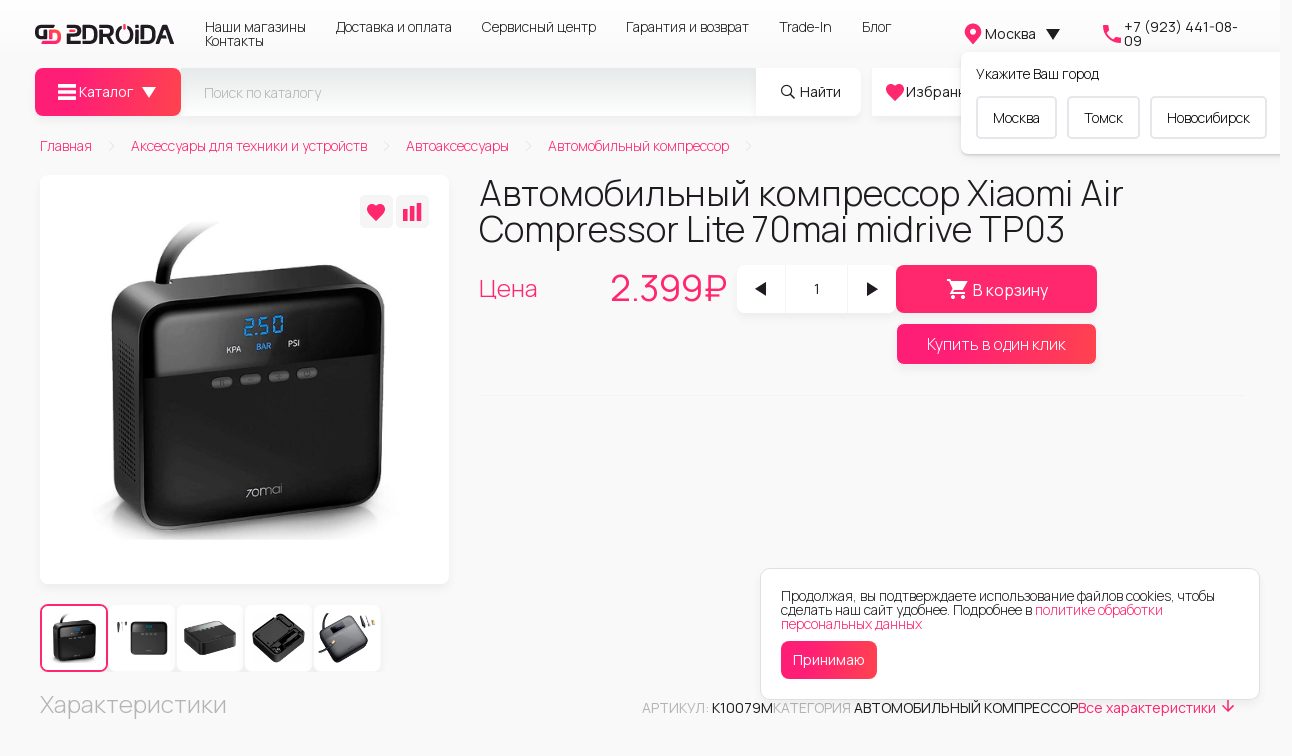

--- FILE ---
content_type: text/css; charset=utf-8
request_url: https://2droida.ru/_nuxt/ProductItem.2c97e7fb.css
body_size: 778
content:
.compare-window[data-v-f8d1a7da]{background:#fff;border-radius:.5rem;box-shadow:0 1px 1px #0000000d,0 2px 2px #0000000d,0 2px 4px #0000000d,0 2px 8px #0000000d,0 2px 16px #0000000d;left:0;position:absolute;top:30px;width:300px;z-index:1000}.compare-window>.products>.product[data-v-f8d1a7da]{align-items:center;display:flex;padding:10px}.compare-window>.products>.product .picture[data-v-f8d1a7da]{align-items:center;display:flex;height:60px;justify-content:center;width:60px}.compare-window>.products>.product .picture img[data-v-f8d1a7da]{max-height:100%;max-width:100%}.compare-window>.products>.product .title[data-v-f8d1a7da]{flex:1;font-size:13px;margin-left:10px}.compare-window>.actions[data-v-f8d1a7da]{align-items:center;border-top:1px solid #e5e7eb;display:flex;justify-content:space-between;padding:10px}.compare-window>.actions .clear[data-v-f8d1a7da]{cursor:pointer;margin-left:10px}


--- FILE ---
content_type: text/css; charset=utf-8
request_url: https://2droida.ru/_nuxt/ProductAdditional.dbcf6308.css
body_size: -19
content:
.product-counter .qty-val{max-width:62px;width:62px}.product-counter :is(.down, .up){max-width:48px}


--- FILE ---
content_type: text/css; charset=utf-8
request_url: https://2droida.ru/_nuxt/CartSubmit.3e9827d8.css
body_size: -86
content:
.shopping-cart-title{width:272px}


--- FILE ---
content_type: text/css; charset=utf-8
request_url: https://2droida.ru/_nuxt/BlogList.6dcdc216.css
body_size: 0
content:
.tag[data-v-73d62769]{color:var(--color-accent-text);display:inline-block;text-decoration:underline;white-space:nowrap}


--- FILE ---
content_type: application/javascript; charset=utf-8
request_url: https://2droida.ru/_nuxt/ProductItemMobile.b5b781e2.js
body_size: 3530
content:
var B=Object.defineProperty;var M=(t,e,r)=>e in t?B(t,e,{enumerable:!0,configurable:!0,writable:!0,value:r}):t[e]=r;var n=(t,e,r)=>(M(t,typeof e!="symbol"?e+"":e,r),r);import{_ as O}from"./nuxt-link.5a513f8a.js";import{b as k,C as S,c as V,_ as $,a as I}from"./ProductItem.ef73e161.js";import{V as N,d as v,C as j}from"./index.e4ab3388.js";import{e as D}from"./entry.fd3457cb.js";import{_ as L}from"./_plugin-vue_export-helper.c27b6911.js";import{W as b,H as i,I as l,N as o,O as h,X as m,J as p,L as f,a1 as y,M as U}from"./swiper-vue.499fb537.js";var W=Object.defineProperty,z=Object.getOwnPropertyDescriptor,_=(t,e,r,u)=>{for(var s=u>1?void 0:u?z(e,r):e,a=t.length-1,c;a>=0;a--)(c=t[a])&&(s=(u?c(e,r,s):c(s))||s);return u&&s&&W(e,r,s),s};let d=class extends N{constructor(){super(...arguments);n(this,"product");n(this,"needSmallButton",!1);n(this,"needUpsaleModal",!0)}get picture(){return this.product&&this.product.picture?this.product.picture:""}get picturePreview(){return this.product&&this.product.picture_preview?this.product.picture_preview:""}get availability(){return this.product.count>0?"https://schema.org/InStock":"https://schema.org/PreOrder"}get isCompared(){return D().checkProduct(this.product)}get showButtonLabel(){return this.product.count===0?!1:this.needSmallButton}get percent(){return this.product.old_price&&this.product.price&&this.product.old_price>this.product.price?Math.round((this.product.old_price-this.product.price)/this.product.old_price*100):0}};_([v()],d.prototype,"product",2);_([v()],d.prototype,"needSmallButton",2);_([v({default:!0})],d.prototype,"needUpsaleModal",2);d=_([j({components:{ProductPrice:k,CompareWindow:S,ProductCartButton:V}})],d);const E={key:0,class:"product-item card shadow p-20",itemprop:"offers",itemscope:"",itemtype:"https://schema.org/Offer"},H={class:"d-flex row-cols-2 flex-wrap card-body"},J={class:"product-item-img pr-20"},T={key:0,class:"badge badge-product-sm absolute"},X={class:"hot"},q={class:"product-img product-img-zoom"},A=["src","srcset","data-srcset","alt","title"],F={class:"product-item-body text-start d-flex justify-content-between flex-column"},G={key:0,class:"product-category fs-6 mb-1"},K={itemprop:"name",class:"product-name fs-6"},Q=["href"],R={class:"product-item-footer flex-row"},Y={class:"product-actions d-inline-flex"};function Z(t,e,r,u,s,a){const c=O,g=b("product-price"),w=$,P=I,C=b("product-cart-button");return i(),l("div",null,[t.product?(i(),l("div",E,[o("div",H,[o("div",J,[t.percent>0?(i(),l("div",T,[o("span",X,h(t.percent)+"%",1)])):m("",!0),o("div",q,[p(c,{to:t.product.full_path,itemprop:"url"},{default:f(()=>[o("img",{src:t.picture,srcset:t.picturePreview,"data-srcset":t.picturePreview,alt:t.product.title,title:t.product.title,decoding:"async",class:"rounded"},null,8,A)]),_:1},8,["to"])])]),o("div",F,[o("div",null,[t.product.category?(i(),l("div",G,[p(c,{to:t.product.category.full_path},{default:f(()=>[y(h(t.product.category.title),1)]),_:1},8,["to"])])):m("",!0),o("div",K,[p(c,{to:t.product.full_path},{default:f(()=>[y(h(t.product.title),1)]),_:1},8,["to"])])]),p(g,{class:"flex-row-reverse justify-content-end",isMobile:!0,product:t.product},null,8,["product"]),o("link",{itemprop:"availability",href:t.availability},null,8,Q)])]),o("div",R,[o("div",Y,[p(w,{product:t.product},null,8,["product"]),p(P,{product:t.product},null,8,["product"])]),t.product.display?(i(),U(C,{key:0,product:t.product,"is-mobile":!0,"need-small-button":t.showButtonLabel,"need-upsale-modal":t.needUpsaleModal},null,8,["product","need-small-button","need-upsale-modal"])):m("",!0)])])):m("",!0)])}const dt=L(d,[["render",Z]]);export{dt as P};


--- FILE ---
content_type: application/javascript; charset=utf-8
request_url: https://2droida.ru/_nuxt/blogs.5b802686.js
body_size: 2631
content:
var f=Object.defineProperty;var v=(t,s,e)=>s in t?f(t,s,{enumerable:!0,configurable:!0,writable:!0,value:e}):t[s]=e;var g=(t,s,e)=>(v(t,typeof s!="symbol"?s+"":s,e),e);import{_ as b}from"./svgI.c8c236bd.js";import{_ as y}from"./nuxt-link.5a513f8a.js";import{V as w,d as B,C as P}from"./index.e4ab3388.js";import{_ as x}from"./_plugin-vue_export-helper.c27b6911.js";import{H as L,I as $,J as c,L as _,N as i,O as u,a1 as C,X as O}from"./swiper-vue.499fb537.js";import{$ as h,H as l,g as j,h as E}from"./entry.fd3457cb.js";var H=Object.defineProperty,N=Object.getOwnPropertyDescriptor,m=(t,s,e,a)=>{for(var o=a>1?void 0:a?N(s,e):s,n=t.length-1,r;n>=0;n--)(r=t[n])&&(o=(a?r(s,e,o):r(o))||o);return a&&o&&H(s,e,o),o};let p=class extends w{constructor(){super(...arguments);g(this,"post")}get path(){return this.post?"/blog/"+this.post.alias:""}};m([B()],p.prototype,"post",2);p=m([P({})],p);const S={key:0,class:"fadeIn animated card shadow rounded overflow-hidden"},V={class:"col-30 p-0"},D=["src","alt"],T={class:"post-content d-flex flex-column justify-content-between p-0 col-30"},U={class:"h4 card-body font-adaptive py-3 px-4"},A={class:"d-flex align-items-center justify-content-between border-top py-3 px-4"},I={class:"post-on text-light"};function G(t,s,e,a,o,n){const r=b,d=y;return t.post?(L(),$("article",S,[c(d,{to:t.path,class:"row row-cols-md-2 h-100"},{default:_(()=>[i("div",V,[i("img",{class:"w-100 h-100 object-fit-cover",src:t.post.picture,alt:t.post.title},null,8,D)]),i("div",T,[i("div",U,u(t.post.title),1),i("div",A,[i("div",I,u(t.post.created_display),1),c(d,{class:"icon-link",to:t.path},{default:_(()=>[C(" Читать полноcтью "),c(r,{class:"svg-i",src:"arrow-right"})]),_:1},8,["to"])])])]),_:1},8,["to"])])):O("",!0)}const M=x(p,[["render",G]]);class J{getList(s){const a=Object.assign({page:1,per_page:8},s);return h("/blogs/",{method:"GET",baseURL:l.getBaseUrl(),headers:l.getHeaders(),params:{...a,tags:JSON.stringify(a.tags)}})}getItemByAlias(s){return h("/blogs/find",{method:"GET",baseURL:l.getBaseUrl(),headers:l.getHeaders(),params:{alias:s}})}}const Q=j("blogs",{state:()=>({list:[],loading:!1,params:{per_page:8,page:1,tags:[]},pagination:void 0}),getters:{getParams:t=>t.params,getList:t=>t.list,getPagination:t=>t.pagination,getLoading:t=>t.loading},actions:{setList(t){this.list=t},setPage(t){this.params.page=t},setTags(t){this.params.tags=t},async fetchList(){this.loading=!0,await E("blogs",()=>new J().getList(this.params).then(t=>{this.list=t.data,this.pagination=t.meta}).finally(()=>this.loading=!1).catch(t=>console.log(t.response._data.message)))},getTagByAlias(t){if(!(!this.list.length||!this.list[0].tags))return this.list[0].tags.find(s=>s.alias===t)}}});export{J as B,M as _,Q as u};


--- FILE ---
content_type: application/javascript; charset=utf-8
request_url: https://2droida.ru/_nuxt/chart.89db5c49.js
body_size: 248
content:
const t=`<svg width="19" height="18" viewBox="0 0 19 18" fill="currentColor" xmlns="http://www.w3.org/2000/svg">
<rect x="13.707" width="4.56923" height="17.9998" fill="currentColor"/>
<rect x="6.85547" y="2.99902" width="4.56923" height="14.9999" fill="currentColor"/>
<rect y="6.00098" width="4.56923" height="11.9999" fill="currentColor"/>
</svg>
`;export{t as default};


--- FILE ---
content_type: application/javascript; charset=utf-8
request_url: https://2droida.ru/_nuxt/TitleSlot.f8ad5b9c.js
body_size: 972
content:
var c=Object.defineProperty;var _=(e,r,s)=>r in e?c(e,r,{enumerable:!0,configurable:!0,writable:!0,value:s}):e[r]=s;var d=(e,r,s)=>(_(e,typeof r!="symbol"?r+"":r,s),s);import{V as u,d as i,C as v}from"./index.e4ab3388.js";import{_ as m}from"./_plugin-vue_export-helper.c27b6911.js";import{H as b,I as w,N as f,a9 as y,ak as B}from"./swiper-vue.499fb537.js";var $=Object.defineProperty,h=Object.getOwnPropertyDescriptor,p=(e,r,s,t)=>{for(var o=t>1?void 0:t?h(r,s):r,l=e.length-1,n;l>=0;l--)(n=e[l])&&(o=(t?n(r,s,o):n(o))||o);return t&&o&&$(r,s,o),o};let a=class extends u{constructor(){super(...arguments);d(this,"reversed",!1);d(this,"underline",!1)}};p([i({type:Boolean,default:!1})],a.prototype,"reversed",2);p([i({type:Boolean,default:!1})],a.prototype,"underline",2);a=p([v({})],a);const x={class:"container"},C={class:"row"};function O(e,r,s,t,o,l){return b(),w("div",x,[f("div",C,[f("div",{class:y(["d-flex justify-content-between align-items-end px-0",{"flex-row-reverse":e.reversed,"border-bottom":e.underline}])},[B(e.$slots,"default")],2)])])}const D=m(a,[["render",O]]);export{D as T};


--- FILE ---
content_type: application/javascript; charset=utf-8
request_url: https://2droida.ru/_nuxt/index.74a0bc72.js
body_size: 24237
content:
var le=Object.defineProperty;var ce=(e,s,r)=>s in e?le(e,s,{enumerable:!0,configurable:!0,writable:!0,value:r}):e[s]=r;var f=(e,s,r)=>(ce(e,typeof s!="symbol"?s+"":s,r),r);import{_ as ue}from"./svgI.c8c236bd.js";import{_ as C}from"./nuxt-link.5a513f8a.js";import{H as c,I as u,J as l,L as b,Y as I,Z as H,M as P,N as n,ad as B,O as v,X as m,a1 as de,u as S,ae as pe,_ as E,af as be,$ as V,a0 as A,a9 as K,W as k,j as _e,a2 as he}from"./swiper-vue.499fb537.js";import{V as w,C as $,d as J}from"./index.e4ab3388.js";import{a as O,u as _}from"./layout.89b98824.js";import{_ as y}from"./_plugin-vue_export-helper.c27b6911.js";import{T as j}from"./TitleSlot.f8ad5b9c.js";import{$ as me,H as X,g as ge,h as ve,u as Q,b as fe}from"./entry.fd3457cb.js";import{u as we}from"./blogs.5b802686.js";import{u as ee}from"./options.service.6105b0ad.js";import{P as $e}from"./ProductItem.ef73e161.js";import{P as ye}from"./ProductItemMobile.b5b781e2.js";import{_ as Pe}from"./HomepageCategoryCarousel.6c5ec96c.js";import{_ as Se}from"./HomepageBlog.2cdd35e4.js";import{u as Be}from"./index.f5769d14.js";import{C as Oe}from"./content.service.a9b63bff.js";import"./ProductPriceFormatter.c5cd384c.js";var De=Object.defineProperty,Ce=Object.getOwnPropertyDescriptor,Ie=(e,s,r,a)=>{for(var t=a>1?void 0:a?Ce(s,r):s,i=e.length-1,o;i>=0;i--)(o=e[i])&&(t=(a?o(s,r,t):o(t))||t);return a&&t&&De(s,r,t),t};let Y=!1,N=class extends w{constructor(){super(...arguments);f(this,"swiperInstance",null);f(this,"navigation",{nextEl:".custom-next",prevEl:".custom-prev"});f(this,"pagination",{enabled:!0,clickable:!0})}get sliders(){return O().getSliders}getTitleStyle(s){return{color:s.title_color??"inherit"}}getDescriptionStyle(s){return{color:s.description_color??"inherit"}}getButtonStyle(s){return{color:s.button_color??"inherit","background-color":s.button_background??"inherit"}}onSwiper(s){this.swiperInstance=s}mounted(){if(this.swiperInstance){const s=this.swiperInstance;setTimeout(function(){s.slideTo(0)},1e3)}}};N=Ie([$({async setup(){Y||(Y=!0,await O().fetchSliders())}})],N);const He={class:"position-relative banner-slider"},je={class:"container p-0"},ke={class:"slider-content shadow"},Te={class:"slider-img"},Ee=["src"],Ve=["src"],Ae={class:"swiper-button-prev custom-prev"},Le={class:"swiper-button-next custom-next"};function Ne(e,s,r,a,t,i){const o=ue,d=C,g=V,h=A;return c(),u("div",He,[l(h,{class:"custom-swiper",modules:["SwiperAutoplay"in e?e.SwiperAutoplay:S(pe),"SwiperNavigation"in e?e.SwiperNavigation:S(E),"SwiperPagination"in e?e.SwiperPagination:S(be)],navigation:e.navigation,loop:!0,pagination:e.pagination,"slides-per-view":1,"initial-slide":0,autoplay:{delay:522e3,disableOnInteraction:!0},onSwiper:e.onSwiper},{default:b(()=>[(c(!0),u(I,null,H(e.sliders,p=>(c(),P(g,{class:"single-hero-slider single-animation-wrap"},{default:b(()=>[n("div",je,[n("div",ke,[p.title?(c(),u("div",{key:0,class:"h4 animated fw-semibold lh-lg",style:B(e.getTitleStyle(p))},v(p.title),5)):m("",!0),p.description?(c(),u("p",{key:1,class:"animated mb-2",style:B(e.getDescriptionStyle(p))},v(p.description),5)):m("",!0),p.button?(c(),P(d,{key:2,class:"animated gap-2 fw-normal link-alt icon-link",to:p.button_link},{default:b(()=>[de(v(p.button)+" ",1),l(o,{src:"arrow-right"})]),_:2},1032,["to"])):m("",!0)]),n("div",Te,[p.button?(c(),P(d,{key:0,to:p.button_link},{default:b(()=>[n("img",{src:p.picture,alt:""},null,8,Ee)]),_:2},1032,["to"])):m("",!0),p.button?m("",!0):(c(),u("img",{key:1,src:p.picture,alt:""},null,8,Ve))])])]),_:2},1024))),256)),n("div",Ae,[l(o,{src:"slide-prev"})]),n("div",Le,[l(o,{src:"slide-next"})])]),_:1},8,["modules","navigation","pagination","onSwiper"])])}const Fe=y(N,[["render",Ne]]);var xe=Object.defineProperty,Re=Object.getOwnPropertyDescriptor,W=(e,s,r,a)=>{for(var t=a>1?void 0:a?Re(s,r):s,i=e.length-1,o;i>=0;i--)(o=e[i])&&(t=(a?o(s,r,t):o(t))||t);return a&&t&&xe(s,r,t),t};let D=class extends w{constructor(){super(...arguments);f(this,"banner");f(this,"classes",[])}get titleStyle(){return{color:this.banner.title_color??"inherit"}}get descriptionStyle(){return{color:this.banner.description_color??"inherit"}}get buttonStyle(){return{color:this.banner.button_color??"inherit"}}};W([J()],D.prototype,"banner",2);W([J()],D.prototype,"classes",2);D=W([$({})],D);const Me={key:0,class:"banner-text p-25"},ze=["src","alt"];function Ue(e,s,r,a,t,i){const o=C;return e.banner?(c(),P(o,{key:0,to:e.banner.button_link,class:K(["homepage-banner fadeIn",e.classes])},{default:b(()=>[e.banner.title||e.banner.description||e.banner.button?(c(),u("div",Me,[e.banner.title?(c(),u("div",{key:0,class:"h2 mb-md-2 font-adaptive",style:B(e.titleStyle)},v(e.banner.title),5)):m("",!0),e.banner.description?(c(),u("div",{key:1,class:"h5",style:B(e.descriptionStyle)},v(e.banner.description),5)):m("",!0),e.banner.button?(c(),u("span",{key:2,style:B(e.buttonStyle)},v(e.banner.button),5)):m("",!0)])):m("",!0),n("img",{src:e.banner.picture,alt:e.banner.title,class:"h-100 object-fit-contain"},null,8,ze)]),_:1},8,["to","class"])):m("",!0)}const qe=y(D,[["render",Ue]]);var Ge=Object.defineProperty,Je=Object.getOwnPropertyDescriptor,We=(e,s,r,a)=>{for(var t=a>1?void 0:a?Je(s,r):s,i=e.length-1,o;i>=0;i--)(o=e[i])&&(t=(a?o(s,r,t):o(t))||t);return a&&t&&Ge(s,r,t),t};let F=class extends w{get banners(){return O().getBanners}getBanner(e){return O().getBannerByAlias(e)}};F=We([$({})],F);const Xe={class:"row row-cols-md-2"},Ye={class:"col-30 d-lg-block left-banners-column p-0"},Ze={class:"banners-block d-none d-md-flex"},Ke={class:"banners-block d-md-none"},Qe={class:"col-30 d-lg-block right-banners-column p-0"},et={class:"banners-block d-none d-md-flex"},tt={class:"banners-block d-md-none"};function st(e,s,r,a,t,i){const o=qe;return c(),u("div",Xe,[n("div",Ye,[n("div",Ze,[l(o,{banner:e.getBanner("homepage-top-left"),classes:["one-row animated bg-gradient-dark"]},null,8,["banner"]),l(o,{banner:e.getBanner("homepage-bottom-left"),classes:["two-row animated bg-gradient"]},null,8,["banner"])]),n("div",Ke,[l(o,{banner:e.getBanner("homepage-top-left"),classes:["mobile-row animated bg-gradient-dark"]},null,8,["banner"]),l(o,{class:"banner-reversed",banner:e.getBanner("homepage-bottom-left"),classes:["mobile-row animated bg-gradient"]},null,8,["banner"])])]),n("div",Qe,[n("div",et,[l(o,{banner:e.getBanner("homepage-top-right"),classes:["two-row animated bg-gradient-info"]},null,8,["banner"]),l(o,{banner:e.getBanner("homepage-bottom-right"),classes:["one-row animated border-top bg-secondary"]},null,8,["banner"])]),n("div",tt,[l(o,{banner:e.getBanner("homepage-top-right"),classes:["mobile-row animated bg-gradient-info"]},null,8,["banner"]),l(o,{class:"banner-reversed",banner:e.getBanner("homepage-bottom-right"),classes:["mobile-row animated border-top bg-secondary"]},null,8,["banner"])])])])}const te=y(F,[["render",st]]);class nt{homepage(){return me("/page/homepage",{method:"GET",baseURL:X.getBaseUrl(),headers:X.getHeaders(),params:{}})}}const ot=ge("pages",{state:()=>({loading:!1,homePageIsLoaded:!1}),getters:{getLoading:e=>e.loading},actions:{async fetchHomepageData(){this.homePageIsLoaded||(this.loading=!0,await ve("homepage",()=>new nt().homepage().then(e=>{_().setDiscount(e.discount),_().setHit(e.hit),_().setSale(e.sale),_().setCategoriesToCache(e.topSales),we().setList(e.blog),this.homePageIsLoaded=!0}).finally(()=>this.loading=!1).catch(e=>console.log(e.response._data.message))))}}});var at=Object.defineProperty,rt=Object.getOwnPropertyDescriptor,it=(e,s,r,a)=>{for(var t=a>1?void 0:a?rt(s,r):s,i=e.length-1,o;i>=0;i--)(o=e[i])&&(t=(a?o(s,r,t):o(t))||t);return a&&t&&at(s,r,t),t};let Z=!1,x=class extends w{};x=it([$({components:{H1Custom:j,HomepageBanners:te},async setup(){Z||(Z=!0,await Promise.all([ot().fetchHomepageData()]))}})],x);const lt={class:"homepage-top container"},ct={class:"shadow rounded overflow-hidden row"},ut={class:"col-lg-16 p-0"};function dt(e,s,r,a,t,i){const o=Fe,d=te;return c(),u("section",lt,[n("div",ct,[n("div",ut,[l(o,{class:"d-md-block d-none"}),l(o,{class:"d-md-none --mobile"})]),l(d,{class:"col-lg-14 p-0 m-0"})])])}const pt=y(x,[["render",dt]]);var bt=Object.defineProperty,_t=Object.getOwnPropertyDescriptor,ht=(e,s,r,a)=>{for(var t=a>1?void 0:a?_t(s,r):s,i=e.length-1,o;i>=0;i--)(o=e[i])&&(t=(a?o(s,r,t):o(t))||t);return a&&t&&bt(s,r,t),t};let R=class extends w{constructor(){super(...arguments);f(this,"swiper")}onSwiper(s){this.swiper=s}get categories(){return ee().getListByParentId(1)}get breakpoints(){return{1660:{slidesPerView:10,spaceBetween:10},1200:{slidesPerView:8,spaceBetween:10},992:{slidesPerView:6,spaceBetween:10},745:{slidesPerView:4,spaceBetween:10},0:{slidesPerView:2.3,spaceBetween:7.15}}}};R=ht([$({})],R);const mt={key:0,class:"brands-slider"},gt={class:"container fadeIn animated"},vt=n("h2",{class:"h3 mb-2 font-adaptive fw-light text-light"},"Бренды",-1),ft={class:"position-relative"},wt={class:"img-hover-scale m-0"},$t=["src","alt"];function yt(e,s,r,a,t,i){const o=C,d=V,g=A;return e.categories?(c(),u("section",mt,[n("div",gt,[vt,n("div",ft,[l(g,{class:"swiper-navigation-hover overflow-y-visible swiper-magic",id:"homepage-carousel",modules:["SwiperNavigation"in e?e.SwiperNavigation:S(E)],navigation:!0,onSwiper:e.onSwiper,"slides-per-view":10,breakpoints:e.breakpoints},{default:b(()=>[(c(!0),u(I,null,H(e.categories,h=>(c(),P(d,{class:"card shadow h-auto hover-up"},{default:b(()=>[l(o,{class:"card-body p-5 text-center d-block",to:h.full_path},{default:b(()=>[n("figure",wt,[n("img",{src:"/brands/"+h.alias+".png",height:"20",class:"w-100 object-fit-contain",alt:h.title},null,8,$t)])]),_:2},1032,["to"])]),_:2},1024))),256))]),_:1},8,["modules","onSwiper","breakpoints"])])])])):m("",!0)}const Pt=y(R,[["render",yt]]);var St=Object.defineProperty,Bt=Object.getOwnPropertyDescriptor,se=(e,s,r,a)=>{for(var t=a>1?void 0:a?Bt(s,r):s,i=e.length-1,o;i>=0;i--)(o=e[i])&&(t=(a?o(s,r,t):o(t))||t);return a&&t&&St(s,r,t),t};let T=class extends w{constructor(){super(...arguments);f(this,"swiper");f(this,"products")}onSwiper(s){this.swiper=s}get breakpoints(){return{1200:{slidesPerView:5,spaceBetween:10},745:{slidesPerView:3,spaceBetween:7.15},0:{slidesPerView:1,spaceBetween:10}}}};se([J()],T.prototype,"products",2);T=se([$({components:{ProductItemMobile:ye,ProductItem:$e}})],T);const Ot={key:0,class:""};function Dt(e,s,r,a,t,i){const o=k("product-item"),d=k("product-item-mobile"),g=V,h=A;return e.products.length>0?(c(),u("div",Ot,[l(h,{class:"overflow-y-visible swiper-navigation-hover",id:"homepage-carousel",modules:["SwiperNavigation"in e?e.SwiperNavigation:S(E)],navigation:!0,onSwiper:e.onSwiper,"slides-per-view":5,breakpoints:e.breakpoints},{default:b(()=>[(c(!0),u(I,null,H(e.products,p=>(c(),P(g,{class:"h-auto"},{default:b(()=>[l(o,{class:"h-100 d-none d-md-flex",product:p},null,8,["product"]),l(d,{class:"h-100 d-md-none",product:p},null,8,["product"])]),_:2},1024))),256))]),_:1},8,["modules","onSwiper","breakpoints"])])):m("",!0)}const L=y(T,[["render",Dt]]);var Ct=Object.defineProperty,It=Object.getOwnPropertyDescriptor,Ht=(e,s,r,a)=>{for(var t=a>1?void 0:a?It(s,r):s,i=e.length-1,o;i>=0;i--)(o=e[i])&&(t=(a?o(s,r,t):o(t))||t);return a&&t&&Ct(s,r,t),t};let M=class extends w{get discount(){return _().getDiscount.slice(0,12)}get sale(){return _().getSale.slice(0,12)}get hit(){return _().getHit.slice(0,12)}};M=Ht([$({components:{TitleSlot:j,HomepageProductTab:L}})],M);const jt={class:"product-tabs wow fadeIn animated"},kt={class:"container"},Tt=n("ul",{class:"nav nav-tabs",id:"myTab",role:"tablist"},[n("li",{class:"nav-item",role:"presentation"},[n("button",{class:"nav-link active",id:"nav-tab-one","data-bs-toggle":"tab","data-bs-target":"#tab-one",type:"button",role:"tab","aria-controls":"tab-one","aria-selected":"true"},"Распродажа ")]),n("li",{class:"nav-item",role:"presentation"},[n("button",{class:"nav-link",id:"nav-tab-two","data-bs-toggle":"tab","data-bs-target":"#tab-two",type:"button",role:"tab","aria-controls":"tab-two","aria-selected":"false"},"Хиты ")]),n("li",{class:"nav-item",role:"presentation"},[n("button",{class:"nav-link",id:"nav-tab-three","data-bs-toggle":"tab","data-bs-target":"#tab-three",type:"button",role:"tab","aria-controls":"tab-three","aria-selected":"false"},"Скидки ")])],-1),Et={class:"tab-content wow fadeIn animated",id:"myTabContent"},Vt={class:"tab-pane fade show active",id:"tab-one",role:"tabpanel","aria-labelledby":"tab-one"},At={class:"tab-pane fade",id:"tab-two",role:"tabpanel","aria-labelledby":"tab-two"},Lt={class:"tab-pane fade",id:"tab-three",role:"tabpanel","aria-labelledby":"tab-three"};function Nt(e,s,r,a,t,i){const o=k("title-slot"),d=L;return c(),u("section",jt,[n("div",kt,[l(o,{class:"mb-2",underline:!0},{default:b(()=>[Tt]),_:1}),n("div",Et,[n("div",Vt,[l(d,{products:e.discount},null,8,["products"])]),n("div",At,[l(d,{products:e.hit},null,8,["products"])]),n("div",Lt,[l(d,{products:e.sale},null,8,["products"])])])])])}const Ft=y(M,[["render",Nt]]);var xt=Object.defineProperty,Rt=Object.getOwnPropertyDescriptor,Mt=(e,s,r,a)=>{for(var t=a>1?void 0:a?Rt(s,r):s,i=e.length-1,o;i>=0;i--)(o=e[i])&&(t=(a?o(s,r,t):o(t))||t);return a&&t&&xt(s,r,t),t};let z=class extends w{get discount(){return _().getDiscount.slice(0,12)}get sale(){return _().getSale.slice(0,12)}get hit(){return _().getHit.slice(0,12)}};z=Mt([$({components:{TitleSlot:j,HomepageProductTab:L},async setup(){await Promise.all([_().fetchDiscount(),_().fetchHit(),_().fetchSale()])}})],z);const zt={class:"product-tabs pt-30 pb-30 wow fadeIn animated"},Ut={class:"container"},qt={class:"row mb-25","aria-labelledby":"tab-one"},Gt=n("div",{class:"h4 text-primary mb-1"},"Распродажа",-1),Jt={class:"row mb-25","aria-labelledby":"tab-two"},Wt=n("div",{class:"h4 text-primary mb-1"},"Хиты",-1),Xt={class:"row","aria-labelledby":"tab-three"},Yt=n("div",{class:"h4 text-primary mb-1"},"Скидки",-1);function Zt(e,s,r,a,t,i){const o=L;return c(),u("section",zt,[n("div",Ut,[n("div",qt,[Gt,l(o,{products:e.discount},null,8,["products"])]),n("div",Jt,[Wt,l(o,{products:e.hit},null,8,["products"])]),n("div",Xt,[Yt,l(o,{products:e.sale},null,8,["products"])])])])}const Kt=y(z,[["render",Zt]]);var Qt=Object.defineProperty,es=Object.getOwnPropertyDescriptor,ts=(e,s,r,a)=>{for(var t=a>1?void 0:a?es(s,r):s,i=e.length-1,o;i>=0;i--)(o=e[i])&&(t=(a?o(s,r,t):o(t))||t);return a&&t&&Qt(s,r,t),t};let U=class extends w{get categorySmartphones(){return _().getCacheByCategoryId(1)}get categoryTablet(){return _().getCacheByCategoryId(3)}get categoryLaptops(){return _().getCacheByCategoryId(2)}get categoryTv(){return _().getCacheByCategoryId(4)}get banner(){return O().getBannerByAlias("homepage-sliders")}};U=ts([$({components:{titleSlot:j}})],U);const ss={class:"homepage-top-sales"},ns={class:"container"},os={class:"heading-tab mb-2 d-flex"},as=n("div",{class:"heading-tab-right wow fadeIn animated d-none d-md-block"},[n("ul",{class:"nav nav-tabs right no-border",id:"myTab-1",role:"tablist"},[n("li",{class:"nav-item",role:"presentation"},[n("h3",{class:"nav-link active",id:"nav-tab-one-1",type:"button",role:"tab","data-bs-toggle":"tab","data-bs-target":"#tab-one-1","aria-controls":"tab-one","aria-selected":"true"},"Смартфоны ")]),n("li",{class:"nav-item",role:"presentation"},[n("h3",{class:"nav-link",id:"nav-tab-two-1",type:"button",role:"tab","data-bs-toggle":"tab","data-bs-target":"#tab-two-1","aria-controls":"tab-two","aria-selected":"false"},"Планшеты ")]),n("li",{class:"nav-item",role:"presentation"},[n("h3",{class:"nav-link",id:"nav-tab-three-1",type:"button",role:"tab","data-bs-toggle":"tab","data-bs-target":"#tab-three-1","aria-controls":"tab-three","aria-selected":"false"},"Ноутбуки ")]),n("li",{class:"nav-item",role:"presentation"},[n("h3",{class:"nav-link",id:"nav-tab-four-1",type:"button",role:"tab","data-bs-toggle":"tab","data-bs-target":"#tab-four-1","aria-controls":"tab-four","aria-selected":"false"},"Телевизоры ")])])],-1),rs=n("div",{class:"h3 mb-0 d-none d-lg-block lh-lg text-light"},"Популярные категории",-1),is=n("div",{class:"dropdown-toggle text-primary h4 lh-lg icon-link d-md-none","aria-expanded":"false","data-bs-toggle":"dropdown"}," Смартфоны ",-1),ls=n("ul",{class:"dropdown-menu p-0 shadow",id:"myTab-1",role:"tablist"},[n("li",{class:"dropdown-item",role:"presentation"},[n("button",{class:"nav-link active",id:"nav-tab-one-1",type:"button",role:"tab","data-bs-toggle":"tab","data-bs-target":"#tab-one-1","aria-controls":"tab-one","aria-selected":"true"},"Смартфоны ")]),n("li",{class:"dropdown-item",role:"presentation"},[n("button",{class:"nav-link",id:"nav-tab-two-1",type:"button",role:"tab","data-bs-toggle":"tab","data-bs-target":"#tab-two-1","aria-controls":"tab-two","aria-selected":"false"},"Планшеты ")]),n("li",{class:"dropdown-item",role:"presentation"},[n("button",{class:"nav-link",id:"nav-tab-three-1",type:"button",role:"tab","data-bs-toggle":"tab","data-bs-target":"#tab-three-1","aria-controls":"tab-three","aria-selected":"false"},"Ноутбуки ")]),n("li",{class:"dropdown-item",role:"presentation"},[n("button",{class:"nav-link",id:"nav-tab-four-1",type:"button",role:"tab","data-bs-toggle":"tab","data-bs-target":"#tab-four-1","aria-controls":"tab-four","aria-selected":"false"},"Телевизоры ")])],-1),cs=n("div",{class:"mb-0 d-md-none lh-lg text-light h4"},"Популярное",-1),us={class:"row"},ds={key:0,class:"col-md-10 d-none popular-categories-banner d-md-block col-xl-6",style:{"max-height":"500px"}},ps=["src","alt"],bs={class:"tab-content h-100 wow fadeIn animated",id:"myTabContent-1"},_s={class:"tab-pane fade h-100 show active",id:"tab-one-1",role:"tabpanel","aria-labelledby":"tab-one-1"},hs={class:"tab-pane fade h-100",id:"tab-two-1",role:"tabpanel","aria-labelledby":"tab-two-1"},ms={class:"tab-pane fade h-100",id:"tab-three-1",role:"tabpanel","aria-labelledby":"tab-three-1"},gs={class:"tab-pane fade h-100",id:"tab-four-1",role:"tabpanel","aria-labelledby":"tab-four-1"};function vs(e,s,r,a,t,i){const o=k("title-slot"),d=C,g=Pe;return c(),u("section",ss,[n("div",ns,[n("div",os,[l(o,{underline:!0},{default:b(()=>[as,rs,is,ls,cs]),_:1})]),n("div",us,[e.banner&&e.banner.picture&&e.banner.button_link?(c(),u("div",ds,[l(d,{to:e.banner.button_link,class:"d-block h-100 overflow-hidden bg-gradient rounded shadow"},{default:b(()=>[n("img",{src:e.banner.picture,alt:e.banner.title,class:"w-100 object-fit-cover"},null,8,ps)]),_:1},8,["to"])])):m("",!0),n("div",{class:K(["col-md-20 col-xl-24",{"w-100":!e.banner||!e.banner.picture||!e.banner.button_link}])},[n("div",bs,[n("div",_s,[l(g,{class:"h-100",hash:"carousel-smartphones",products:e.categorySmartphones,wide:!e.banner||!e.banner.picture||!e.banner.button_link},null,8,["products","wide"])]),n("div",hs,[l(g,{class:"h-100",hash:"carousel-tablet",products:e.categoryTablet,wide:!e.banner||!e.banner.picture||!e.banner.button_link},null,8,["products","wide"])]),n("div",ms,[l(g,{class:"h-100",hash:"carousel-laptops",products:e.categoryLaptops,wide:!e.banner||!e.banner.picture||!e.banner.button_link},null,8,["products","wide"])]),n("div",gs,[l(g,{class:"h-100",hash:"carousel-tv",products:e.categoryTv,wide:!e.banner||!e.banner.picture||!e.banner.button_link},null,8,["products","wide"])])])],2)])])])}const fs=y(U,[["render",vs]]);var ws=Object.defineProperty,$s=Object.getOwnPropertyDescriptor,ys=(e,s,r,a)=>{for(var t=a>1?void 0:a?$s(s,r):s,i=e.length-1,o;i>=0;i--)(o=e[i])&&(t=(a?o(s,r,t):o(t))||t);return a&&t&&ws(s,r,t),t};let q=class extends w{constructor(){super(...arguments);f(this,"features",[{title:this.isSibiria()?"TRADE-IN":"Быстрая доставка",description:this.isSibiria()?"Выгодные условия обмена техники":"Выгодные условия доставки для любой покупки",icon:this.isSibiria()?"/icons/info/trade-in.png":"/icons/info/icon-fast.png"},{title:"Большой ассортимент",description:"Всегда актуальный каталог товаров",icon:"/icons/info/icon-products.png"},{title:"Низкие цены",description:"Скидки и акции для всех клиентов",icon:"/icons/info/icon-lowprice.png"},{title:"Забота о клиентах",description:"Высокий уровень обработки заказов и клиентского сервиса",icon:"/icons/info/icon-hotcall.png"}])}isSibiria(){const s=Q();return s.host.indexOf("tomsk.")!==-1||s.host.indexOf("novosibirsk.")!==-1}};q=ys([$({})],q);const Ps={class:"featured"},Ss={class:"container"},Bs=n("h2",{class:"h3 font-adaptive lh-lg text-light mb-25"},"Наши преимущества",-1),Os={class:"row row-cols-xl-4 row-gap-4"},Ds={class:"d-flex align-items-center col-30 fadeIn animated",style:{visibility:"visible","animation-name":"fadeIn"}},Cs={class:"banner-icon me-4"},Is=["src"],Hs=["src"],js={class:"banner-text w-100 d-xl-block d-none"},ks={class:"h3 icon-box-title mb-2 text-primary",style:{"font-size":"20px"}},Ts={class:"h5"},Es={class:"banner-text w-100 d-xl-none"},Vs={class:"h4 icon-box-title mb-2 text-primary"};function As(e,s,r,a,t,i){return c(),u("section",Ps,[n("div",Ss,[Bs,n("div",Os,[(c(!0),u(I,null,H(e.features,o=>(c(),u("div",Ds,[n("div",Cs,[n("img",{class:"d-xl-block d-none",width:"111",height:"111",src:o.icon,alt:""},null,8,Is),n("img",{class:"d-xl-none",width:"64",height:"64",src:o.icon,alt:""},null,8,Hs)]),n("div",js,[n("div",ks,v(o.title),1),n("div",Ts,v(o.description),1)]),n("div",Es,[n("div",Vs,v(o.title),1),n("p",null,v(o.description),1)])]))),256))])])])}const Ls=y(q,[["render",As]]);var Ns=Object.defineProperty,Fs=Object.getOwnPropertyDescriptor,xs=(e,s,r,a)=>{for(var t=a>1?void 0:a?Fs(s,r):s,i=e.length-1,o;i>=0;i--)(o=e[i])&&(t=(a?o(s,r,t):o(t))||t);return a&&t&&Ns(s,r,t),t};let G=class extends w{constructor(){super(...arguments);f(this,"swiper")}onSwiper(r){this.swiper=r}next(){this.swiper&&this.swiper.slideNext()}prev(){this.swiper&&this.swiper.slidePrev()}get categories(){return ee().getListByParentId(0)}get breakpoints(){return{1660:{slidesPerView:8,spaceBetween:10},1200:{slidesPerView:6,spaceBetween:10},992:{slidesPerView:4,spaceBetween:10},745:{slidesPerView:3,spaceBetween:10},0:{slidesPerView:2.3,spaceBetween:7.15}}}};G=xs([$({})],G);const Rs={key:0,class:"popular-categories-slider"},Ms={class:"container fadeIn animated"},zs=n("h2",{class:"h3 mb-2 font-adaptive fw-light text-light"},"Категории",-1),Us={class:"position-relative"},qs={class:"img-hover-scale"},Gs=["src","alt"],Js={class:"card-title font-adaptive fw-normal h4"};function Ws(e,s,r,a,t,i){const o=C,d=V,g=A;return e.categories?(c(),u("section",Rs,[n("div",Ms,[zs,n("div",Us,[l(g,{class:"swiper-navigation-hover overflow-y-visible swiper-magic",id:"homepage-carousel",modules:["SwiperNavigation"in e?e.SwiperNavigation:S(E)],navigation:!0,onSwiper:e.onSwiper,"slides-per-view":8,breakpoints:e.breakpoints},{default:b(()=>[(c(!0),u(I,null,H(e.categories,h=>(c(),P(d,{class:"card shadow h-auto hover-up"},{default:b(()=>[l(o,{class:"card-body px-4 text-center d-block",to:h.full_path},{default:b(()=>[n("figure",qs,[n("img",{src:"/categories/"+h.id+".jpg",alt:h.title,class:"w-100 h-100"},null,8,Gs)]),n("p",Js,v(h.title),1)]),_:2},1032,["to"])]),_:2},1024))),256))]),_:1},8,["modules","onSwiper","breakpoints"])])])])):m("",!0)}const Xs=y(G,[["render",Ws]]),Ys={class:"container custom"},gn=_e({__name:"index",async setup(e){let s,r,a="2DROIDA - интернет-магазин цифровой техники, смартфонов, электроники и гаджетов",t="",i="";[s,r]=he(()=>new Oe().homepage().then(d=>{a=d.meta_title,t=d.meta_description,i=d.meta_h1}).catch(d=>console.log(d))),await s,r(),Be({title:a,description:t});const o=Q();return fe({link:[{rel:"canonical",href:o.origin+o.pathname}]}),(d,g)=>{const h=pt,p=Pt,ne=Ft,oe=Kt,ae=fs,re=Se,ie=Ls;return c(),u("div",null,[l(h,{class:"pb-4"}),n("div",Ys,[l(j,{class:"mb-4 mt-3",underline:!0},{default:b(()=>[n("h1",null,v(S(i)),1)]),_:1})]),l(p,{class:"pb-4"}),l(Xs,{class:"pb-md-6 pb-4"}),l(ne,{class:"d-none d-md-block pb-6"}),l(oe,{class:"d-md-none pb-5"}),l(ae,{class:"pb-4"}),l(re,{class:"pb-md-4 pb-6"}),l(ie,{class:"pb-60"})])}}});export{gn as default};


--- FILE ---
content_type: application/javascript; charset=utf-8
request_url: https://2droida.ru/_nuxt/contacts.565d26d4.js
body_size: 1294
content:
import{_}from"./AdressCard.84b426de.js";import{u}from"./index.f5769d14.js";import{a as p,c as d,u as f,b as h}from"./entry.fd3457cb.js";import{C as g}from"./content.service.a9b63bff.js";import{T as y}from"./TitleSlot.f8ad5b9c.js";import{j as k,a2 as w,u as a,H as o,I as c,J as x,L as C,N as s,O as v,Y as A,Z as B,M as D,X as L}from"./swiper-vue.499fb537.js";import"./svgI.c8c236bd.js";import"./index.e4ab3388.js";import"./_plugin-vue_export-helper.c27b6911.js";const N={key:0,class:"contacts-page mb-8 mt-3"},R={class:"lh-lg font-adaptive custom-h1"},S=s("h3",{class:"lh-lg font-adaptive text-light"},"Контакты",-1),b={class:"container px-0"},U=k({__name:"contacts",async setup(V){let r,n;const i=p().fullPath.split("/").at(-1);let t;if(typeof i=="string"&&([r,n]=w(()=>new g().page(i).then(e=>t=e.data)),await r,n()),t){u({title:t.meta_title??t.title,description:t.meta_description,keywords:t.meta_keywords});const e=f();h({link:[{rel:"canonical",href:e.origin+e.pathname}]})}else throw d({statusCode:404,fatal:!0});return t.title,(e,H)=>{const l=_;return Array.isArray(a(t).content)?(o(),c("div",N,[x(y,{class:"mb-2",underline:!0},{default:C(()=>[s("h1",R,"Контакты магазина 2DROIDA в городе "+v(a(t).content[0].title),1),S]),_:1}),s("div",b,[(o(!0),c(A,null,B(a(t).content,m=>(o(),D(l,{location:m,needLegalData:!0},null,8,["location"]))),256))])])):L("",!0)}}});export{U as default};


--- FILE ---
content_type: application/javascript; charset=utf-8
request_url: https://2droida.ru/_nuxt/ProductItem.ef73e161.js
body_size: 12543
content:
var Q=Object.defineProperty;var x=(t,e,s)=>e in t?Q(t,e,{enumerable:!0,configurable:!0,writable:!0,value:s}):t[e]=s;var u=(t,e,s)=>(x(t,typeof e!="symbol"?e+"":e,s),s);import{_ as E}from"./nuxt-link.5a513f8a.js";import{_ as I}from"./svgI.c8c236bd.js";import{V as m,d as p,c as V,C as y}from"./index.e4ab3388.js";import{f as z,e as j,d as L,l as tt,o as H,r as et}from"./entry.fd3457cb.js";import{H as a,I as d,J as _,a9 as T,a3 as ot,M as $,a1 as A,O as w,aa as rt,a4 as J,N as n,Y as X,Z as st,L as M,X as f,W as k,ac as ct,K}from"./swiper-vue.499fb537.js";import{_ as g}from"./_plugin-vue_export-helper.c27b6911.js";import{P as it}from"./ProductPriceFormatter.c5cd384c.js";var ut=Object.defineProperty,nt=Object.getOwnPropertyDescriptor,N=(t,e,s,c)=>{for(var o=c>1?void 0:c?nt(e,s):e,i=t.length-1,r;i>=0;i--)(r=t[i])&&(o=(c?r(e,s,o):r(o))||o);return c&&o&&ut(e,s,o),o};let P=class extends m{constructor(){super(...arguments);u(this,"product");u(this,"labelText","Добавить в избранное")}toggleFavorite(){this.product&&z().toggle(this.product)}setLabelText(e){this.labelText=e?"Удалить из избранного":"Добавить в избранное"}get active(){return z().checkProduct(this.product)}watchActive(e){this.setLabelText(e)}mounted(){this.setLabelText(this.active)}};N([p({required:!0})],P.prototype,"product",2);N([V("active")],P.prototype,"watchActive",1);P=N([y({})],P);const at=["aria-label"];function pt(t,e,s,c,o,i){const r=I;return a(),d("a",{"aria-label":t.labelText,class:T(["action-btn hover-up",{active:t.active}]),href:"#",onClick:e[0]||(e[0]=ot((...l)=>t.toggleFavorite&&t.toggleFavorite(...l),["prevent"]))},[_(r,{src:"heart"})],10,at)}const dt=g(P,[["render",pt]]);var lt=Object.defineProperty,ht=Object.getOwnPropertyDescriptor,W=(t,e,s,c)=>{for(var o=c>1?void 0:c?ht(e,s):e,i=t.length-1,r;i>=0;i--)(r=t[i])&&(o=(c?r(e,s,o):r(o))||o);return c&&o&&lt(e,s,o),o};let B=class extends m{constructor(){super(...arguments);u(this,"product");u(this,"labelText","Добавить в сравнение")}toggleCompare(){this.product&&j().toggle(this.product)}setLabelText(e){this.labelText=e?"Удалить из сравнения":"Добавить в сравнение"}get active(){return j().checkProduct(this.product)}watchActive(e){this.setLabelText(e)}mounted(){this.setLabelText(this.active)}};W([p({required:!0})],B.prototype,"product",2);W([V("active")],B.prototype,"watchActive",1);B=W([y({})],B);const _t=["aria-label"];function ft(t,e,s,c,o,i){const r=I;return a(),d("a",{"aria-label":t.labelText,class:T(["action-btn hover-up",{active:t.active}]),href:"#",onClick:e[0]||(e[0]=(...l)=>t.toggleCompare&&t.toggleCompare(...l))},[_(r,{src:"chart"})],10,_t)}const vt=g(B,[["render",ft]]);var bt=Object.defineProperty,mt=Object.getOwnPropertyDescriptor,D=(t,e,s,c)=>{for(var o=c>1?void 0:c?mt(e,s):e,i=t.length-1,r;i>=0;i--)(r=t[i])&&(o=(c?r(e,s,o):r(o))||o);return c&&o&&bt(e,s,o),o};let b=class extends m{constructor(){super(...arguments);u(this,"product");u(this,"isMobile",!1);u(this,"needSmallButton",!1);u(this,"needUpsaleModal",!0);u(this,"buttonConfigs",[{label:"Уведомить о поступлении",icon:"clock",active:!1,component:"button",wrap:!0,click:()=>this.addToCart()},{label:"В корзину",icon:"shopping-cart",active:!1,component:"button",wrap:!1,click:()=>this.addToCart()},{label:"В корзине",icon:"fontisto_check",active:!0,wrap:!1,component:E,to:"/cart"}]);u(this,"cartStore",L());u(this,"preorderStore",tt())}addToCart(){this.product.count<=0?(this.preorderStore.add(this.product,1),H().push({path:"/order/preorder"})):(this.needUpsaleModal&&!this.inCart&&et().open(this.product),this.cartStore.add(this.product,1))}get inCart(){return typeof this.product.id<"u"&&(this.cartStore.getCountById(this.product.id)>0||this.preorderStore.getCountById(this.product.id)>0)}get count(){return this.product.id?this.cartStore.getCountById(this.product.id):0}get buttonType(){return this.product&&(this.count<=0||this.product.count<=0)?this.product.count<=0?this.buttonConfigs[0]:this.buttonConfigs[1]:this.product&&this.product.count>0&&this.count>0?this.buttonConfigs[2]:this.buttonConfigs[0]}get needToShowLabel(){return this.needSmallButton?!1:!this.inCart}};D([p()],b.prototype,"product",2);D([p()],b.prototype,"isMobile",2);D([p()],b.prototype,"needSmallButton",2);D([p({default:!0})],b.prototype,"needUpsaleModal",2);b=D([y({components:{SvgI:I}})],b);const yt=["aria-label"];function gt(t,e,s,c,o,i){const r=I;return a(),d("button",{class:T(["product-cart-button btn btn-primary border icon-link d-inline-flex shadow px-6 fw-light mb-0 gap-1 w-100",{"btn h5":!t.isMobile,"btn-sm h6":t.isMobile,active:t.buttonType.active,"text-nowrap":!t.buttonType.wrap}]),onClick:e[0]||(e[0]=(...l)=>t.buttonType.click&&t.buttonType.click(...l)),"aria-label":t.buttonType.label},[(a(),$(r,{src:t.buttonType.icon,key:t.buttonType.icon},null,8,["src"])),A(" "+w(t.buttonType.label),1)],10,yt)}const $t=g(b,[["render",gt]]);var Ct=Object.defineProperty,wt=Object.getOwnPropertyDescriptor,Pt=(t,e,s,c)=>{for(var o=c>1?void 0:c?wt(e,s):e,i=t.length-1,r;i>=0;i--)(r=t[i])&&(o=(c?r(e,s,o):r(o))||o);return c&&o&&Ct(e,s,o),o};let U=class extends m{constructor(){super(...arguments);u(this,"store",j());u(this,"active",!1);u(this,"timeout")}clear(){this.store.clear()}leave(){this.active=!1}show(){this.active=!0}get products(){return this.store.getList}};U=Pt([y({})],U);const Bt={key:0,class:"compare-window"},Ot={class:"products"},St={class:"product"},Tt={class:"picture"},Dt=["src","alt"],Mt={class:"title"},kt={class:"actions"};function jt(t,e,s,c,o,i){const r=E,l=rt("click-outside");return t.products.length&&t.active?J((a(),d("div",Bt,[n("div",Ot,[(a(!0),d(X,null,st(t.products,h=>(a(),d("div",St,[n("div",Tt,[n("img",{src:h.picture_preview,alt:h.title},null,8,Dt)]),n("div",Mt,w(h.title),1)]))),256))]),n("div",kt,[n("div",{class:"clear",onClick:e[0]||(e[0]=(...h)=>t.clear&&t.clear(...h))},"Очистить список"),_(r,{to:"/compares",class:"button"},{default:M(()=>[A("Сравнить")]),_:1})])])),[[l,t.leave]]):f("",!0)}const Lt=g(U,[["render",jt],["__scopeId","data-v-f8d1a7da"]]);var At=Object.defineProperty,It=Object.getOwnPropertyDescriptor,R=(t,e,s,c)=>{for(var o=c>1?void 0:c?It(e,s):e,i=t.length-1,r;i>=0;i--)(r=t[i])&&(o=(c?r(e,s,o):r(o))||o);return c&&o&&At(e,s,o),o};let O=class extends m{constructor(){super(...arguments);u(this,"product");u(this,"isMobile",!1)}};R([p()],O.prototype,"product",2);R([p()],O.prototype,"isMobile",2);O=R([y({components:{ProductPriceFormatter:it}})],O);const Ft={class:"text-primary h3"},Ut=["content"],Et=n("meta",{itemprop:"priceCurrency",content:"RUR"},null,-1);function Vt(t,e,s,c,o,i){const r=k("product-price-formatter");return a(),d(X,null,[J(n("div",Ft,"Цена",512),[[ct,t.product.count]]),n("div",{class:T(["product-price",{mobile:t.isMobile}])},[n("meta",{itemprop:"price",content:t.product.price},null,8,Ut),Et,t.product.count&&t.product.old_price>0&&t.product.old_price>t.product.price?(a(),$(r,{key:0,class:"old-price",price:t.product.old_price},null,8,["price"])):f("",!0),t.product.count?(a(),$(r,{key:1,class:"current-price",price:t.product.price},null,8,["price"])):f("",!0)],2)],64)}const Nt=g(O,[["render",Vt]]);var Wt=Object.defineProperty,Rt=Object.getOwnPropertyDescriptor,q=(t,e,s,c)=>{for(var o=c>1?void 0:c?Rt(e,s):e,i=t.length-1,r;i>=0;i--)(r=t[i])&&(o=(c?r(e,s,o):r(o))||o);return c&&o&&Wt(e,s,o),o};let S=class extends m{constructor(){super(...arguments);u(this,"product");u(this,"isMobile",!1);u(this,"cartStore",L())}buyByOneClick(){this.product.count>0&&(this.cartStore.clear(),this.cartStore.add(this.product,1),H().push({path:"/order/new"}))}};q([p()],S.prototype,"product",2);q([p()],S.prototype,"isMobile",2);S=q([y({})],S);function qt(t,e,s,c,o,i){return a(),d("button",{class:T(["product-cart-button btn btn-primary border icon-link d-inline-flex shadow px-6 fw-light mb-0 gap-1 text-nowrap w-100",{"btn h5":!t.isMobile,"btn-sm h6":t.isMobile,active:!1}]),onClick:e[0]||(e[0]=(...r)=>t.buyByOneClick&&t.buyByOneClick(...r)),"aria-label":"Купить в один клик"}," Купить в один клик ",2)}const zt=g(S,[["render",qt]]);var Kt=Object.defineProperty,Ht=Object.getOwnPropertyDescriptor,C=(t,e,s,c)=>{for(var o=c>1?void 0:c?Ht(e,s):e,i=t.length-1,r;i>=0;i--)(r=t[i])&&(o=(c?r(e,s,o):r(o))||o);return c&&o&&Kt(e,s,o),o};let v=class extends m{constructor(){super(...arguments);u(this,"product");u(this,"needSmallButton",!1);u(this,"buyByOneClickEnabled",!0);u(this,"needUpsaleModal",!0);u(this,"cartStore",L());u(this,"carted",!1);u(this,"counter",1)}get picture(){return this.product&&this.product.picture?this.product.picture:""}get picturePreview(){return this.product&&this.product.picture_preview?this.product.picture_preview:""}get availability(){return this.product.count>0?"https://schema.org/InStock":"https://schema.org/PreOrder"}get isCompared(){return j().checkProduct(this.product)}get showButtonLabel(){return this.product.count===0?!1:this.needSmallButton}get percent(){return this.product.old_price&&this.product.price&&this.product.old_price>this.product.price?Math.round((this.product.old_price-this.product.price)/this.product.old_price*100):0}get inCart(){return typeof this.product.id<"u"&&this.cartStore.getCountById(this.product.id)>0}watchCart(s){this.carted=s}ecommerceProductClick(){var s,c,o,i,r,l;if(window.dataLayer&&this.product){const h=(c=(s=this.product)==null?void 0:s.options)==null?void 0:c.find(F=>F.title==="Бренд");window.dataLayer.push({ecommerce:{currencyCode:"RUB",click:{products:[{id:(o=this.product)==null?void 0:o.id,name:(i=this.product)==null?void 0:i.title,price:L().getPriceById((r=this.product)==null?void 0:r.id)??0,category:(l=this.product.category)==null?void 0:l.title,brand:(h==null?void 0:h.value)??""}]}}})}}};C([p()],v.prototype,"product",2);C([p()],v.prototype,"needSmallButton",2);C([p({default:!0})],v.prototype,"buyByOneClickEnabled",2);C([p({default:!0})],v.prototype,"needUpsaleModal",2);C([V("inCart")],v.prototype,"watchCart",1);v=C([y({components:{BuyByOneClickButton:zt,ProductPrice:Nt,CompareWindow:Lt,ProductCartButton:$t}})],v);const Jt=["data-offer-id"],Xt={class:"d-flex flex-wrap card-body align-content-start gap-3"},Yt={class:"product-item-img col-30"},Zt={key:0,class:"badge badge-product absolute"},Gt={class:"hot"},Qt={class:"product-img product-img-zoom"},xt=["src","srcset","data-srcset","alt","title"],te={class:"product-actions hidden absolute d-none d-md-flex"},ee={class:"product-item-body col-30"},oe={key:0,class:"product-category mb-2"},re={itemprop:"name",class:"product-name font-adaptive"},se=n("div",{class:"rating-result"},null,-1),ce=["href"],ie={class:"product-item-footer flex-md-column"},ue={class:"cart-button w-100"},ne={key:0,class:"cart-button w-100"};function ae(t,e,s,c,o,i){const r=E,l=dt,h=vt,F=k("product-price"),Y=k("product-cart-button"),Z=k("buy-by-one-click-button");return a(),d("div",{class:"",onClick:e[1]||(e[1]=(...G)=>t.ecommerceProductClick&&t.ecommerceProductClick(...G))},[t.product?(a(),d("div",{key:0,class:"h-100 product-item card shadow","data-offer-id":t.product.id,itemprop:"offers",itemscope:"",itemtype:"https://schema.org/Offer"},[n("div",Xt,[n("div",Yt,[t.percent>0?(a(),d("div",Zt,[n("span",Gt,w(t.percent)+"%",1)])):f("",!0),n("div",Qt,[_(r,{to:t.product.full_path,itemprop:"url"},{default:M(()=>[n("img",{src:t.picture,srcset:t.picturePreview,"data-srcset":t.picturePreview,alt:t.product.title,title:t.product.title,decoding:"async",class:"w-100 rounded"},null,8,xt)]),_:1},8,["to"])]),n("div",te,[_(l,{product:t.product},null,8,["product"]),_(h,{product:t.product},null,8,["product"])])]),n("div",ee,[t.product.category?(a(),d("div",oe,[_(r,{to:t.product.category.full_path},{default:M(()=>[A(w(t.product.category.title),1)]),_:1},8,["to"])])):f("",!0),n("div",re,[_(r,{to:t.product.full_path},{default:M(()=>[A(w(t.product.title),1)]),_:1},8,["to"])]),se,n("link",{itemprop:"availability",href:t.availability},null,8,ce)])]),n("div",ie,[_(F,{class:"font-adaptive",product:t.product},null,8,["product"]),n("div",ue,[(a(),$(K,null,[t.product.display?(a(),$(Y,{key:1,product:t.product,"need-small-button":t.showButtonLabel,"need-upsale-modal":t.needUpsaleModal},null,8,["product","need-small-button","need-upsale-modal"])):f("",!0)],1024))]),t.product.count&&t.product.display&&t.buyByOneClickEnabled?(a(),d("div",ne,[(a(),$(K,null,[_(Z,{product:t.product},null,8,["product"])],1024))])):f("",!0)])],8,Jt)):f("",!0)])}const we=g(v,[["render",ae]]);export{zt as B,Lt as C,we as P,dt as _,vt as a,Nt as b,$t as c};


--- FILE ---
content_type: application/javascript; charset=utf-8
request_url: https://2droida.ru/_nuxt/HomepageBlog.2cdd35e4.js
body_size: 1224
content:
import{_ as v}from"./svgI.c8c236bd.js";import{_ as x}from"./nuxt-link.5a513f8a.js";import{u as b,_ as m}from"./blogs.5b802686.js";import{V as w,C as B}from"./index.e4ab3388.js";import{T as $}from"./TitleSlot.f8ad5b9c.js";import{_ as C}from"./_plugin-vue_export-helper.c27b6911.js";import{W as E,H as a,I as c,N as i,J as l,L as u,a1 as P,Y as V,Z as D}from"./swiper-vue.499fb537.js";var N=Object.defineProperty,O=Object.getOwnPropertyDescriptor,H=(n,t,_,e)=>{for(var o=e>1?void 0:e?O(t,_):t,r=n.length-1,s;r>=0;r--)(s=n[r])&&(o=(e?s(t,_,o):s(o))||o);return e&&o&&N(t,_,o),o};let p=class extends w{get list(){return b().getList.slice(0,4)}};p=H([B({components:{titleSlot:$,HomepageBlogPost:m}})],p);const L={class:"homepage-blog"},S={class:"container"},T=i("div",{class:"h3 font-adaptive lh-lg text-light"},"Новости",-1),j={class:"row row-cols-lg-2 post-list"},y={class:"col-30 mb-10"};function F(n,t,_,e,o,r){const s=v,g=x,d=E("title-slot"),f=m;return a(),c("section",L,[i("div",S,[l(d,{class:"mb-2"},{default:u(()=>[T,l(g,{class:"text-primary icon-link icon-link-hover",to:"/blog"},{default:u(()=>[P(" Все новости "),l(s,{class:"svg-i",src:"arrow-right"})]),_:1})]),_:1}),i("div",j,[(a(!0),c(V,null,D(n.list,h=>(a(),c("div",y,[l(f,{class:"h-100",post:h},null,8,["post"])]))),256))])])])}const z=C(p,[["render",F]]);export{z as _};


--- FILE ---
content_type: application/javascript; charset=utf-8
request_url: https://2droida.ru/_nuxt/layout.89b98824.js
body_size: 5546
content:
import{$ as l,H as n,g as h,o as c,h as s,P as r}from"./entry.fd3457cb.js";import{O as g}from"./options.service.6105b0ad.js";import{C as o}from"./content.service.a9b63bff.js";class u{index(a){return l("/search/",{method:"GET",baseURL:n.getBaseUrl(),headers:n.getHeaders(),params:{...a,options:JSON.stringify(a.options)}})}update(a){return l("/search/base/",{method:"PATCH",baseURL:n.getBaseUrl(),headers:n.getHeaders(),params:{...a}})}}const b=h("products",{state:()=>({global:[],cache:[],discount:[],sale:[],hit:[],list:[],url:"",loadDiscount:!1,loadHit:!1,loadSale:!1,loading:!1,pagination:void 0,params:{page:1,categoryId:0,per_page:32,order_column:"position",options:[],price_min:void 0,price_max:void 0,order_direction:void 0,quantity:""},optionBrands:[],filteredModels:[]}),getters:{getDiscount:e=>e.discount,getHit:e=>e.hit,getSale:e=>e.sale,getList:e=>e.list,getParams:e=>e.params,getPagination:e=>e.pagination,getLoading:e=>e.loading,getCache:e=>e.cache,getGlobal:e=>e.global,getGlobalById:e=>a=>e.global.find(t=>t.id===a),getUrl:e=>e.url,getCacheByCategoryId:e=>a=>e.cache.filter(t=>t.cache_category===a),getFilteredModels:e=>e.filteredModels},actions:{refreshPage(){var e,a,t;c().push({query:{quantity:(e=this.params)==null?void 0:e.quantity,order_column:(a=this.params)==null?void 0:a.order_column,order_direction:(t=this.params)==null?void 0:t.order_direction,options:JSON.stringify(this.params.options)}})},setUrl(e){this.url=e},setOptions(e){this.params.options=e.filter(a=>a.id!=="price_min"&&a.id!=="price_max"&&a.id!=="price")},setPrices(e,a){this.params.price_min=e,this.params.price_max=a},setSortingType(e){this.params.order_column=e&&e.order_column?e.order_column:void 0,this.params.order_direction=e&&e.order_direction?e.order_direction:void 0},setCategoryId(e){this.setOptions([]),this.setPage(1),this.params.categoryId=e},setPage(e){this.params.page=e},setQuery(e){this.params.query=e},setQuantity(e){this.params.quantity=e},setDiscount(e){this.discount=e,this.loadDiscount=!0},setHit(e){this.hit=e,this.loadHit=!0},setSale(e){this.sale=e,this.loadSale=!0},setCategoriesToCache(e){Object.entries(e).forEach(([a,t])=>{t.forEach(i=>{this.getCache.findIndex(d=>d.id===i.id)===-1&&(i.cache_category=parseInt(a),this.cache.push(i))})})},async fetchList(){this.loading=!0,await s("productList",()=>new r().index(this.params).then(e=>{this.list=e.data,this.pagination=e.meta}).finally(()=>this.loading=!1).catch(e=>console.log(e.response._data.message)))},async searchList(){await s("searchList",()=>new u().index(this.params).then(e=>{this.list=(e==null?void 0:e.data)||this.getList,this.pagination=(e==null?void 0:e.meta)||this.getPagination,this.url=(e==null?void 0:e.url)||this.getUrl}).finally(()=>this.loading=!1).catch(e=>console.log(e.response._data.message)))},async fetchDiscount(){(!this.discount||!this.discount.length)&&this.loadDiscount===!1?(this.loadDiscount=!0,await s("discount",()=>new r().discount().then(e=>{this.discount=e.data}).finally(()=>this.loadDiscount=!1).catch(e=>console.log(e.response._data.message)))):await s("discount",async()=>this.getDiscount)},async fetchHit(){(!this.hit||!this.hit.length)&&this.loadHit===!1?(this.loadHit=!0,await s("hit",()=>new r().hit().then(e=>{this.hit=e.data}).finally(()=>this.loadHit=!1).catch(e=>console.log(e.response._data.message)))):await s("hit",async()=>this.getHit)},async fetchSale(){(!this.sale||!this.sale.length)&&this.loadSale===!1?(this.loadSale=!0,await s("sale",()=>new r().sale().then(e=>{this.sale=e.data}).finally(()=>this.loadSale=!1).catch(e=>console.log(e.response._data.message)))):await s("sale",async()=>this.getSale)},async addToCache(e){!this.sale||!this.sale.length?await s("cache"+e,()=>new r().index({categoryId:e,per_page:20}).then(a=>{a.data.forEach(t=>{this.getCache.findIndex(i=>i.id===t.id)===-1&&(t.cache_category=e,this.cache.push(t))})}).catch(a=>console.log(a.response._data.message)),"$NIPFUKfV6S"):await s("cache"+e,async()=>this.getCache.filter(),"$9u6eTKnoUT")},addToGlobal(e){e.forEach(a=>{a&&a.id!==void 0&&this.getGlobal.findIndex(t=>t.id===a.id)===-1&&this.global.push(a)})},addOptionBrands(e){this.optionBrands=e,new g().models(e,this.params.categoryId??0).then(a=>{this.filteredModels=a.data??[]})}}}),y=h("layout",{state:()=>({sidebarMobile:"",productsSidebarMobile:!1,advancedFilters:!1,headerLinks:[],sliders:[],banners:[],switcher:0}),getters:{getSidebarMobile:e=>e.sidebarMobile,getProductsSidebarMobile:e=>e.productsSidebarMobile,getAdvancedFilters:e=>e.advancedFilters,getHeaderLinks:e=>e.headerLinks,getSliders:e=>e.sliders,getBanners:e=>e.banners,getBannerByAlias:e=>a=>e.banners.find(t=>t.alias===a),getSwitcher:e=>e.switcher},actions:{setSwitcher(e){this.switcher=e},setSidebarMobile(e){this.sidebarMobile=e,e?$("body").addClass("mobile-menu-active"):$("body").removeClass("mobile-menu-active")},setProductsSidebarMobile(e){this.productsSidebarMobile=e},setAdvancedFilters(e){this.productsSidebarMobile=e},async fetchHeaderLinks(){!this.headerLinks||!this.headerLinks.length?await s("header",()=>new o().header().then(e=>{this.headerLinks=e.data}).catch(e=>console.log(e.response._data.message))):await s("footer",async()=>this.getHeaderLinks)},async fetchSliders(){!this.sliders||!this.sliders.length?await s("slider",()=>new o().slider().then(e=>{this.sliders=e.data}).catch(e=>console.log(e.response._data.message))):await s("slider",async()=>this.getSliders)},async fetchBanners(){!this.banners||!this.banners.length?await s("banners",()=>new o().banners().then(e=>{this.banners=e.data}).catch(e=>console.log(e.response._data.message))):await s("banners",async()=>this.getBanners)}}});export{u as S,y as a,b as u};


--- FILE ---
content_type: application/javascript; charset=utf-8
request_url: https://2droida.ru/_nuxt/Breadcrumbs.bfad7eea.js
body_size: 1735
content:
var f=Object.defineProperty;var b=(e,t,s)=>t in e?f(e,t,{enumerable:!0,configurable:!0,writable:!0,value:s}):e[t]=s;var c=(e,t,s)=>(b(e,typeof t!="symbol"?t+"":t,s),s);import{_ as P}from"./nuxt-link.5a513f8a.js";import{V as B,d,C as v}from"./index.e4ab3388.js";import{_ as y}from"./_plugin-vue_export-helper.c27b6911.js";import{H as m,I as u,N as p,Y as L,Z as w,a9 as C,X as _,M as E,L as F,O}from"./swiper-vue.499fb537.js";var $=Object.defineProperty,H=Object.getOwnPropertyDescriptor,h=(e,t,s,o)=>{for(var r=o>1?void 0:o?H(t,s):t,i=e.length-1,a;i>=0;i--)(a=e[i])&&(r=(o?a(t,s,r):a(r))||r);return o&&r&&$(t,s,r),r};let n=class extends B{constructor(){super(...arguments);c(this,"list",[]);c(this,"showHomePage",!0)}isLastElement(s){return this.listForRender[this.listForRender.length-1]===s}getPosition(s){return s+1+""}get listForRender(){return this.showHomePage?this.homePage.concat(this.list):this.list}get homePage(){return[{title:"Главная",link:"/"}]}};h([d()],n.prototype,"list",2);h([d({default:!0})],n.prototype,"showHomePage",2);n=h([v({})],n);const R={key:0,class:"","aria-label":"breadcrumb"},V={class:"breadcrumb",itemscope:"",itemtype:"https://schema.org/BreadcrumbList"},k={itemprop:"name"},x=["content"],D=p("span",{class:"separator"},null,-1);function N(e,t,s,o,r,i){const a=P;return e.list?(m(),u("nav",R,[p("ol",V,[(m(!0),u(L,null,w(e.listForRender,(l,g)=>(m(),u("li",{class:C(["breadcrumb-item fw-light lh-lg",{active:e.isLastElement(l)}]),itemscope:"",itemprop:"itemListElement",itemtype:"https://schema.org/ListItem"},[_("",!0),e.isLastElement(l)?_("",!0):(m(),E(a,{key:1,class:"text-primary",itemprop:"item",to:l.link},{default:F(()=>[p("span",k,O(l.title),1)]),_:2},1032,["to"])),p("meta",{itemprop:"position",content:e.getPosition(g)},null,8,x),D],2))),256))])])):_("",!0)}const Y=y(n,[["render",N]]);export{Y as B};


--- FILE ---
content_type: application/javascript; charset=utf-8
request_url: https://2droida.ru/_nuxt/noutbuki.835190c3.js
body_size: 2567
content:
const C=`<svg width="24" height="15" viewBox="0 0 20 15" fill="none" xmlns="http://www.w3.org/2000/svg">
<path fill-rule="evenodd" clip-rule="evenodd" d="M2.63768 11.0632C2.63768 11.2535 2.74956 11.4173 2.9527 11.4173H17.1261C17.3292 11.4173 17.4411 11.2535 17.4411 11.0632V2.40169C17.4411 1.76775 16.9503 1.33853 16.2992 1.33853H3.7796C3.12845 1.33853 2.63768 1.76775 2.63768 2.40169V11.0632ZM0 12.2442V12.9921L0.0325962 13.0776C0.0897048 13.2628 0.0774491 13.3 0.183061 13.5178C0.417232 14.0012 0.749713 14.432 1.26421 14.6414C1.8898 14.8957 3.25518 14.8031 4.01559 14.8031C7.90028 14.8031 11.7847 14.8031 15.6694 14.8031C16.4567 14.8031 17.8713 14.8894 18.5201 14.7408C18.9186 14.6495 19.2002 14.4477 19.4399 14.2036C19.5455 14.0959 19.6662 13.9392 19.7481 13.8033L19.9518 13.377C19.9804 13.3256 19.9734 13.3376 20 13.3071V12.1654C19.6469 11.9959 18.0867 12.0867 17.5198 12.0867H1.10227C0.485293 12.0867 0.351518 12.0087 0 12.2442ZM2.12605 14.134C1.27177 14.134 0.910091 13.4912 0.747892 12.7955H19.3309C19.1687 13.4912 18.807 14.134 17.9527 14.134H2.12605ZM1.29915 11.1025C1.29915 11.3623 1.53307 11.4801 1.73464 11.4215C2.00793 11.3417 1.97037 11.1586 1.96854 10.8269V2.75581C1.96854 1.93048 1.74846 0.669394 3.1102 0.669394H16.9685C18.3248 0.669394 18.1102 1.91327 18.1102 2.79519L18.1099 10.8665C18.1073 11.1878 18.0906 11.3701 18.3731 11.4285C18.5569 11.4666 18.7796 11.3591 18.7796 11.1025V1.69292C18.7796 0.748929 17.9996 0 17.0473 0H3.03145C2.07912 0 1.29915 0.748929 1.29915 1.69292V11.1025ZM6.15156 4.42187C6.15156 4.61953 6.37687 4.76974 6.54584 4.71263C6.66006 4.67404 7.19751 4.09956 7.32529 3.97178C7.41734 3.87999 7.6695 3.68024 7.6695 3.53943C7.6695 3.38192 7.52659 3.22155 7.38708 3.22155C7.12084 3.22155 6.15156 4.24767 6.15156 4.42187ZM4.3512 6.22222C4.3512 6.37973 4.49411 6.54011 4.63362 6.54011C4.82815 6.54011 5.55126 5.81673 5.55126 5.62219C5.55126 5.38255 5.38203 5.33978 5.19845 5.33978C5.08423 5.33978 4.3512 6.01961 4.3512 6.22222ZM5.55126 4.9867C5.55126 5.45374 6.15156 5.42036 6.15156 5.02216C6.15156 4.73427 5.80499 4.65004 5.64045 4.82867C5.62089 4.85006 5.55126 4.97444 5.55126 4.9867ZM4.3512 4.70428C4.3512 4.95332 4.51732 5.02216 4.70403 5.02216C4.85319 5.02216 5.34865 4.46594 5.47199 4.3426C5.79013 4.0242 6.15156 3.78299 6.15156 3.46876C6.15156 3.3522 5.98701 3.22155 5.86914 3.22155C5.66939 3.22155 5.27303 3.69432 5.06598 3.90111C4.93376 4.03332 4.82737 4.13972 4.69516 4.27193C4.60336 4.36372 4.3512 4.56347 4.3512 4.70428ZM3.30708 2.48044C3.30708 2.24601 3.38296 2.0473 3.62209 2.0473H16.4567C16.6958 2.0473 16.7717 2.24601 16.7717 2.48044V10.7481H3.30708V2.48044Z" fill="currentColor" fill-opacity="0.2"/>
</svg>
`;export{C as default};


--- FILE ---
content_type: application/javascript; charset=utf-8
request_url: https://2droida.ru/_nuxt/AdressCard.84b426de.js
body_size: 4069
content:
var w=Object.defineProperty;var b=(e,o,t)=>o in e?w(e,o,{enumerable:!0,configurable:!0,writable:!0,value:t}):e[o]=t;var h=(e,o,t)=>(b(e,typeof o!="symbol"?o+"":o,t),t);import{_ as C}from"./svgI.c8c236bd.js";import{V as $,d as y,e as D,C as E}from"./index.e4ab3388.js";import{_ as O}from"./_plugin-vue_export-helper.c27b6911.js";import{H as r,I as a,N as s,J as m,O as d,X as n,a1 as f,Y as V,Z as j,M as g,Q as v}from"./swiper-vue.499fb537.js";var N=Object.defineProperty,P=Object.getOwnPropertyDescriptor,_=(e,o,t,p)=>{for(var i=p>1?void 0:p?P(o,t):o,u=e.length-1,l;u>=0;u--)(l=e[u])&&(i=(p?l(o,t,i):l(i))||i);return p&&i&&N(o,t,i),i};let c=class extends ${constructor(){super(...arguments);h(this,"location");h(this,"needLegalData");h(this,"map")}mounted(){var o;this.map.src=((o=this.location)==null?void 0:o.map)||""}get mediaElement(){var o,t;return((t=(o=this.location)==null?void 0:o.media)==null?void 0:t.type)=="image"?"img":"iframe"}get phoneHref(){var o,t;return(t=(o=this.location)==null?void 0:o.phone)==null?void 0:t.replace(/[ ()\-]/,"")}};_([y({})],c.prototype,"location",2);_([y({default:!1})],c.prototype,"needLegalData",2);_([D()],c.prototype,"map",2);c=_([E({})],c);const A={class:"adress-card overflow-hidden card shadow"},B={class:"container",itemprop:"address",itemscope:"",itemtype:"https://schema.org/Organization"},L={class:"row row-cols-lg-3"},H={class:"info d-flex flex-nowrap order-1 order-md-0 p-4 py-lg-7 ps-lg-7 pe-lg-0"},F={class:"d-flex g-3 flex-column gap-4 gap-lg-4 col-lg-30 col-md-20 pe-0 pe-md-6 pe-lg-0"},z={key:0,itemprop:"address",itemscope:"",itemtype:"https://schema.org/PostalAddress"},I={key:0,itemprop:"postalCode"},J={key:1,itemprop:"addressLocality"},M={key:2,itemprop:"streetAddress"},Q=s("br",null,null,-1),S=s("br",{class:"d-none d-lg-block"},null,-1),T={key:1,class:"pl-35"},X=s("br",null,null,-1),Y=s("br",{class:"d-none d-lg-block"},null,-1),Z=["href"],q={key:0},G=["href"],K={itemprop:"telephone"},R={key:1},U=["href"],W={itemprop:"email"},x={key:2},ee={class:"img d-lg-none d-md-block d-none col-md-10"},oe={class:"map order-2 order-lg-1 p-0 bg-lighter"},se=["data-src"],te={class:"img p-2 pb-0 p-md-0 order-0 order-md-1 order-lg-2 d-lg-block d-md-none"};function re(e,o,t,p,i,u){const l=C;return r(),a("div",A,[s("div",B,[s("div",L,[s("div",H,[s("div",F,[s("div",null,[e.location.adress?(r(),a("div",z,[m(l,{class:"text-primary me-1",src:"carbon_location"}),e.location.adress.code?(r(),a("span",I,d(e.location.adress.code),1)):n("",!0),f(", "),e.location.adress.city?(r(),a("span",J,d(e.location.adress.city),1)):n("",!0),f(", "),e.location.adress.street?(r(),a("span",M,d(e.location.adress.street),1)):n("",!0),Q,S])):n("",!0),e.location.geomarker?(r(),a("div",T,d(e.location.geomarker),1)):n("",!0),X,Y,s("a",{href:e.location.map_link,target:"_blank",class:"icon-link link-alt fw-normal text-uppercase pl-35"},[f(" Посмотреть на карте "),m(l,{src:"arrow-right"})],8,Z)]),e.location.phone?(r(),a("div",q,[m(l,{class:"text-primary me-1",src:"phone"}),s("a",{href:`tel:${e.phoneHref}`},[s("span",K,d(e.location.phone),1)],8,G)])):n("",!0),e.location.email?(r(),a("div",R,[m(l,{class:"text-primary me-1",src:"mail"}),s("a",{href:`mailto:${e.location.email}`},[s("span",W,d(e.location.email),1)],8,U)])):n("",!0),e.location.worktime?(r(),a("div",x,[m(l,{class:"text-primary me-1",src:"clock"}),s("span",null,d(e.location.worktime),1)])):n("",!0),e.location.legal_info?(r(!0),a(V,{key:3},j(e.location.legal_info,k=>(r(),a("div",null,[s("span",null,d(k),1)]))),256)):n("",!0)]),s("div",ee,[(r(),g(v(e.mediaElement),{class:"h-100 rounded w-100 object-fit-cover",allowfullscreen:"true",src:e.location.media.src},null,8,["src"]))])]),s("div",oe,[s("iframe",{"data-src":e.location.map,ref:"map",allowfullscreen:"true",width:"100%",height:"100%"},null,8,se)]),s("div",te,[(r(),g(v(e.mediaElement),{class:"h-100 w-100 object-fit-cover d-none d-md-block",allowfullscreen:"true",src:e.location.media.src},null,8,["src"])),(r(),g(v(e.mediaElement),{class:"h-100 w-100 rounded object-fit-cover d-md-none",allowfullscreen:"true",src:e.location.media.src},null,8,["src"]))])])])])}const ce=O(c,[["render",re]]);export{ce as _};


--- FILE ---
content_type: application/javascript; charset=utf-8
request_url: https://2droida.ru/_nuxt/monitory.89942c02.js
body_size: 3175
content:
const C=`<svg width="24" height="17" viewBox="0 0 20 17" fill="none" xmlns="http://www.w3.org/2000/svg">
<path fill-rule="evenodd" clip-rule="evenodd" d="M0 1.04836V13.0645C0 13.6845 0.473625 14.1493 1.04949 14.1925C1.70881 14.2421 2.58323 14.1936 3.26608 14.1936C4.73107 14.1936 6.19628 14.1936 7.66127 14.1936C7.64499 14.3891 7.57419 14.6331 7.53732 14.8358C7.45906 15.2664 7.62282 15.1689 6.28857 15.1597C5.67539 15.1554 5.80634 15.375 5.80634 16.4516C5.80634 16.6468 5.93391 16.7744 6.1291 16.7744H13.8709C14.3226 16.7744 14.1937 16.1714 14.1937 15.484C14.1937 15.0416 13.5739 15.1556 12.9433 15.1617C12.4889 15.166 12.5335 15.2406 12.4688 14.8699C12.4294 14.6449 12.3561 14.4022 12.3387 14.1936C13.8037 14.1936 15.2689 14.1936 16.7339 14.1936C17.4369 14.1936 18.2193 14.2264 18.9121 14.1943C19.5155 14.1665 20 13.692 20 13.0645V1.1291C20 0.499636 19.5004 0 18.8711 0H1.04836C0.533568 0 0 0.533568 0 1.04836ZM0.645074 1.16936C0.645074 0.853834 0.853845 0.645074 1.16937 0.645074H18.8306C19.1464 0.645074 19.3549 0.853834 19.3549 1.16936V11.6129H0.645074V1.16936ZM0.645074 12.2582H19.3549C19.3549 12.8531 19.485 13.5484 18.8306 13.5484H1.16937C0.853845 13.5484 0.645074 13.3398 0.645074 13.0243V12.2582ZM8.14508 15.1615C8.15865 14.9984 8.21406 14.7994 8.24935 14.6205C8.28282 14.4504 8.2731 14.1936 8.42736 14.1936H11.5726C11.7034 14.1936 11.6832 14.262 11.7079 14.3809L11.8549 15.1615H8.14508ZM9.35493 12.9033C9.35493 13.3251 9.83805 13.2258 10.3225 13.2258C10.7554 13.2258 10.7554 12.5807 10.3225 12.5807C9.83805 12.5807 9.35493 12.4817 9.35493 12.9033ZM1.44396 2.81168C1.44396 3.02723 1.58781 3.08671 1.74953 3.08671C1.87868 3.08671 2.30752 2.60517 2.4145 2.49818C2.68999 2.22269 3.00281 2.0137 3.00281 1.74183C3.00281 1.64073 2.86054 1.52786 2.7583 1.52786C2.5855 1.52786 2.24215 1.93703 2.06301 2.11617C1.94856 2.23062 1.85628 2.32267 1.74206 2.43712C1.66244 2.51674 1.44396 2.68954 1.44396 2.81168ZM3.00281 2.56694C3.00281 2.73816 3.19801 2.868 3.34435 2.81869C3.44319 2.78544 3.90867 2.28783 4.01927 2.17723C4.09889 2.09761 4.31716 1.92482 4.31716 1.8029C4.31716 1.66651 4.19343 1.52786 4.07265 1.52786C3.84217 1.52786 3.00281 2.41608 3.00281 2.56694ZM1.44396 4.12603C1.44396 4.26219 1.56767 4.40107 1.68845 4.40107C1.85696 4.40107 2.48326 3.77476 2.48326 3.60626C2.48326 3.39885 2.3367 3.36175 2.17746 3.36175C2.07885 3.36175 1.44396 3.95051 1.44396 4.12603ZM4.83692 2.04741C4.83692 2.18583 4.98914 2.52217 5.41007 2.10102C5.48765 2.02366 5.60685 1.93364 5.61408 1.79815C5.62064 1.67353 5.52611 1.52786 5.35647 1.52786C5.19339 1.52786 4.83692 1.88433 4.83692 2.04741ZM4.31716 2.56694C4.31716 2.93381 4.83692 2.88157 4.83692 2.59771C4.83692 2.22542 4.31716 2.23853 4.31716 2.56694ZM2.48326 3.05619C2.48326 3.46037 3.00281 3.43164 3.00281 3.08671C3.00281 2.83746 2.70289 2.7644 2.56039 2.91934C2.54343 2.93766 2.48326 3.04555 2.48326 3.05619ZM1.44396 5.44037C1.44396 5.65276 1.65837 5.74708 1.81987 5.66633C1.94766 5.60255 3.71415 3.79647 4.00389 3.50696C4.10137 3.40948 4.31716 3.24979 4.31716 3.08671C4.31716 2.9743 4.22555 2.84221 4.04211 2.84221C3.8779 2.84221 3.7621 3.01502 3.66755 3.10956L1.72669 5.05066C1.63033 5.14701 1.44396 5.27435 1.44396 5.44037ZM6.45165 15.8066H13.5484V16.1291H6.45165V15.8066Z" fill="currentColor" fill-opacity="0.2"/>
</svg>
`;export{C as default};


--- FILE ---
content_type: application/javascript; charset=utf-8
request_url: https://2droida.ru/_nuxt/skidki.9f994db2.js
body_size: 6503
content:
const C=`<svg width="24" height="18" viewBox="0 0 18 18" fill="none" xmlns="http://www.w3.org/2000/svg">
<path fill-rule="evenodd" clip-rule="evenodd" d="M1.22303 8.96491C1.22303 8.35346 0.82963 7.76834 0.694799 7.24316C0.518353 6.55569 0.910643 6.35097 1.45413 5.92678C1.57121 5.83522 1.64945 5.76501 1.76125 5.67124C2.96003 4.66361 2.29586 3.51091 2.89955 2.90722C3.25272 2.55406 4.12524 2.61204 4.68953 2.44724C5.28795 2.27274 5.58091 1.89517 5.9191 1.46182C6.08889 1.24432 6.22928 1.02903 6.43596 0.853696C7.14757 0.249174 7.93908 1.23072 8.95725 1.23072C10.1114 1.23072 10.8496 0.227253 11.5676 0.87006C12.1483 1.38996 12.3069 2.15427 13.3282 2.44974C13.875 2.60787 14.7442 2.56599 15.0854 2.90722C15.4217 3.24347 15.3909 4.14346 15.5507 4.69194C15.84 5.68375 16.6671 5.88791 17.139 6.44333C17.7435 7.15522 16.7619 7.94647 16.7619 8.96491C16.7619 10.1187 17.7654 10.8573 17.1223 11.5753C16.942 11.7767 16.7478 11.904 16.5306 12.0735C16.0556 12.4442 15.734 12.675 15.5429 13.3355C15.3848 13.8818 15.4264 14.753 15.0854 15.0928C14.7409 15.4366 13.8561 15.3963 13.3007 15.5583C12.6959 15.7348 12.4218 16.0821 12.0659 16.5382C11.8961 16.756 11.7554 16.971 11.549 17.1464C10.8374 17.7512 10.0459 16.7696 9.02772 16.7696C8.28448 16.7696 7.84281 17.1416 7.23551 17.2978C6.01371 17.6113 6.13938 15.9795 4.65679 15.5506C4.11081 15.3925 3.23968 15.4341 2.89955 15.0928C2.55914 14.7516 2.59715 13.8671 2.43429 13.3084C2.14493 12.3163 1.31791 12.1121 0.846004 11.5567C0.237044 10.8398 1.22303 10.1126 1.22303 8.96491ZM6.8127 10.8634C6.8127 11.037 6.95531 11.1796 7.12925 11.1796C7.34038 11.1796 8.01509 10.417 8.19265 10.2394L10.7239 7.70813C10.8488 7.58301 11.172 7.33721 11.172 7.13691C11.172 6.96296 11.0294 6.82035 10.8557 6.82035C10.6443 6.82035 9.96987 7.5833 9.79232 7.76085L7.26103 10.2921C7.13619 10.417 6.8127 10.6628 6.8127 10.8634ZM10.8557 12.0938C10.659 12.0938 10.3605 11.9559 10.2487 11.8571C9.88053 11.5314 9.74737 11.166 9.85612 10.6722C9.88498 10.5413 9.92188 10.4617 9.97792 10.3721C10.0068 10.326 10.1019 10.1939 10.1441 10.1517C10.7458 9.55027 12.0861 9.74559 12.0861 11.0742C12.0861 11.5572 11.5437 12.0938 11.0666 12.0938H10.8557ZM9.1681 10.9336C9.1681 12.1102 10.2459 12.9591 11.3567 12.7003C11.7088 12.6184 11.8803 12.4897 12.1166 12.2999C12.1721 12.2553 12.158 12.2777 12.2168 12.2245C12.2803 12.1673 12.3072 12.1154 12.3599 12.0511C12.4964 11.8849 12.6388 11.5955 12.6926 11.3644C12.8615 10.6395 12.5636 9.93872 11.9918 9.51647C11.3026 9.00794 10.2953 9.08672 9.68717 9.69485L9.3315 10.2181C9.24549 10.3956 9.1681 10.6847 9.1681 10.9336ZM5.89885 6.9258C5.89885 6.44862 6.43513 5.90624 6.91813 5.90624C7.46051 5.90624 7.89469 6.10683 8.09333 6.62978C8.21484 6.95021 8.18461 7.3439 8.00705 7.62799C7.89386 7.80943 7.78927 7.91596 7.59839 8.02804C6.99138 8.38399 5.89885 8.12319 5.89885 6.9258ZM6.9886 8.82425C8.53334 8.82425 9.31264 7.13388 8.47619 6.00085C8.27783 5.73257 8.05726 5.55115 7.7396 5.40134C7.08875 5.09395 6.26534 5.28228 5.77013 5.77777C4.63072 6.9169 5.5049 8.82425 6.9886 8.82425ZM8.7464 3.02345C8.755 3.02151 8.76498 3.01461 8.77081 3.01294L9.09568 2.98991C10.1366 3.08507 10.806 3.16967 11.8056 3.69097C12.4146 4.00835 13.2244 4.66473 13.6539 5.21765L13.969 5.64046C14.2262 6.02664 14.4504 6.45916 14.6124 6.89583C14.7447 7.25233 14.8599 7.68041 14.919 8.06576C14.9561 8.30795 14.9453 8.49941 14.9786 8.74438C15.0322 9.13889 14.957 9.72287 14.889 10.1154C14.8163 10.5374 14.5242 11.4254 14.2997 11.8111C14.2121 11.962 14.1114 12.1223 14.022 12.2719C13.5756 13.0201 12.4692 14.0466 11.6342 14.384C11.4583 14.4547 11.2857 14.5499 11.0968 14.6201C10.0595 15.0051 8.97889 15.0873 7.87694 14.8967C6.35662 14.6339 4.86681 13.6382 4.01565 12.3595L3.60866 11.6416C3.53764 11.466 3.44247 11.2934 3.37256 11.1044C2.97528 10.0344 2.92424 9.02013 3.09126 7.88017C3.14924 7.48511 3.48077 6.54793 3.68496 6.18866C4.03313 5.57581 4.15159 5.44351 4.60824 4.89725C4.93422 4.50718 5.86722 3.80995 6.35078 3.61603C6.92063 3.3877 6.75251 3.40826 7.4497 3.20351L8.39656 3.0254C8.47258 3.0193 8.69674 3.03538 8.7464 3.02345ZM2.34802 8.96491C2.34802 10.2561 2.77221 11.7792 3.54319 12.7971C4.40545 13.9354 4.9309 14.3779 6.25008 15.047C7.44026 15.6507 9.20332 15.798 10.5042 15.4687C11.2749 15.2737 12.1563 14.9291 12.7894 14.4494C12.9412 14.3343 13.1004 14.2256 13.2519 14.1032L13.6955 13.7031C14.0584 13.3322 14.7178 12.4764 14.9093 12.0342C15.3759 10.9574 15.637 10.26 15.637 8.96491C15.637 8.28077 15.4985 7.45345 15.2816 6.85948C14.9769 6.02552 14.6529 5.43045 14.0955 4.74076C14.0265 4.65531 13.961 4.61039 13.8894 4.52494C13.807 4.42645 13.7893 4.39146 13.6952 4.29741C13.2952 3.89736 12.7772 3.5267 12.2953 3.23651C10.5822 2.20447 8.02285 2.0483 6.25035 2.95328C5.57425 3.29841 5.3537 3.3955 4.73308 3.89682C4.16712 4.35402 3.33983 5.35611 3.07543 5.9659C3.023 6.08714 2.99915 6.15287 2.9456 6.25801C2.57912 6.97573 2.34802 8.09128 2.34802 8.96491ZM6.74252 18H7.09402L7.56483 17.8732C8.86542 17.4424 8.64236 17.1711 9.96183 17.6987L10.9259 18H11.2424C11.2885 17.9706 11.2474 17.9925 11.3187 17.9708L11.6064 17.8719C11.9868 17.6885 12.1596 17.4648 12.4176 17.1363C12.7533 16.7091 12.9908 16.2969 13.4913 16.1709C14.7464 15.8546 15.6594 16.1631 15.9799 14.5812C16.1044 13.9667 16.0675 13.3811 16.4357 12.9982C16.5952 12.8323 16.8047 12.6833 16.9928 12.5358C17.6333 12.0325 18.1962 11.5619 17.908 10.561C17.7854 10.1351 17.3981 9.41739 17.3981 9.00014C17.3981 8.18282 18.5927 6.9924 17.5623 5.94953C17.3895 5.77448 17.2103 5.62657 17.013 5.47953L16.4531 5.01955C15.741 4.29628 16.3899 2.79901 15.192 2.20281C14.33 1.77363 13.4783 2.12433 12.8862 1.45017C12.4903 0.999347 12.1957 0.418116 11.63 0.139853L11.3462 0.0371714C11.337 0.0343971 11.3273 0.0319262 11.3187 0.0291519C11.3107 0.026655 11.2999 0.0227623 11.2927 0.0202654L11.2424 0H10.8909L9.93657 0.311568C8.6468 0.827034 8.84572 0.551257 7.56483 0.127065C7.46634 0.0943286 7.42888 0.0796508 7.31874 0.0566241L7.09402 0H6.74252C6.41987 0.204744 6.38824 -0.189455 5.31624 1.1755C5.23939 1.27344 5.1767 1.36139 5.09874 1.45017C4.51087 2.11933 3.63252 1.78472 2.79273 2.20281C1.60311 2.79513 2.23676 4.3035 1.53153 5.01955C1.26076 5.29476 0.766658 5.60136 0.422367 5.94953C-0.607456 6.99212 0.587714 8.1906 0.587159 8.99986C0.586882 9.41768 0.199598 10.1348 0.0769736 10.561C-0.257885 11.7234 0.565246 12.1828 1.28518 12.7699C1.39476 12.8592 1.4483 12.8934 1.54901 12.9982C2.24148 13.7182 1.57649 15.191 2.81605 15.8091C3.29212 16.0466 3.93991 16.0314 4.49366 16.1709C5.01107 16.301 5.22442 16.7125 5.56177 17.1416C5.82145 17.4726 6.13523 17.8208 6.55443 17.942L6.74252 18Z" fill="currentColor" fill-opacity="0.2"/>
</svg>
`;export{C as default};


--- FILE ---
content_type: application/javascript; charset=utf-8
request_url: https://2droida.ru/_nuxt/cart.959e528d.js
body_size: 12088
content:
var z=Object.defineProperty;var G=(t,e,r)=>e in t?z(t,e,{enumerable:!0,configurable:!0,writable:!0,value:r}):t[e]=r;var m=(t,e,r)=>(G(t,typeof e!="symbol"?e+"":e,r),r);import{_ as W}from"./nuxt-link.5a513f8a.js";import{_ as L,a as q}from"./ProductAdditional.8572fc13.js";import{V as y,d as B,a as K,C as w}from"./index.e4ab3388.js";import{d as $,P as Q}from"./entry.fd3457cb.js";import{H as d,I as l,N as o,a3 as j,a4 as tt,a5 as et,a6 as ot,a7 as rt,W as F,J as c,L as U,a1 as f,O as x,X as P,Y as T,Z as M,M as N,j as st,k as S,a as nt,a8 as at,u as h}from"./swiper-vue.499fb537.js";import{_ as b}from"./_plugin-vue_export-helper.c27b6911.js";import{P as V}from"./ProductPriceFormatter.c5cd384c.js";import{_ as ut}from"./HomepageCategoryCarousel.6c5ec96c.js";import{u as ct}from"./index.f5769d14.js";import{T as dt}from"./TitleSlot.f8ad5b9c.js";import{C as it}from"./CartSubmit.3f7f792f.js";import"./svgI.c8c236bd.js";import"./ProductItem.ef73e161.js";import"./ProductItemMobile.b5b781e2.js";var lt=Object.defineProperty,pt=Object.getOwnPropertyDescriptor,A=(t,e,r,a)=>{for(var s=a>1?void 0:a?pt(e,r):e,u=t.length-1,n;u>=0;u--)(n=t[u])&&(s=(a?n(e,r,s):n(s))||s);return a&&s&&lt(e,r,s),s};let C=class extends y{constructor(){super(...arguments);m(this,"product");m(this,"model",1);m(this,"cartStore",$())}addToCart(){this.cartStore.add(this.product,1)}removeFromCart(){this.cartStore.remove(this.product,1)}get inCart(){return typeof this.product.id<"u"&&this.cartStore.getCountById(this.product.id)>0}get count(){return this.product.id?this.cartStore.getCountById(this.product.id):0}};A([B()],C.prototype,"product",2);A([K({type:Number,default:1})],C.prototype,"model",2);C=A([w({})],C);const H=t=>(ot("data-v-aef40d42"),t=t(),rt(),t),_t={class:"detail-qty border radius m-auto"},mt=H(()=>o("i",{class:"fa fa-caret-down","aria-hidden":"true"},null,-1)),ht=[mt],vt=H(()=>o("i",{class:"fa fa-caret-up","aria-hidden":"true"},null,-1)),ft=[vt];function $t(t,e,r,a,s,u){return d(),l("div",_t,[o("a",{class:"qty-down",onClick:e[0]||(e[0]=j(n=>t.removeFromCart(),["prevent"]))},ht),tt(o("input",{class:"qty-val","onUpdate:modelValue":e[1]||(e[1]=n=>t.model=n)},null,512),[[et,t.model]]),o("a",{class:"qty-up",onClick:e[2]||(e[2]=j(n=>t.addToCart(),["prevent"]))},ft)])}const J=b(C,[["render",$t],["__scopeId","data-v-aef40d42"]]);var gt=Object.defineProperty,Pt=Object.getOwnPropertyDescriptor,R=(t,e,r,a)=>{for(var s=a>1?void 0:a?Pt(e,r):e,u=t.length-1,n;u>=0;u--)(n=t[u])&&(s=(a?n(e,r,s):n(s))||s);return a&&s&&gt(e,r,s),s};let O=class extends y{constructor(){super(...arguments);m(this,"cartProduct");m(this,"cartStore",$())}get product(){return this.cartProduct.product}get totalPrice(){return this.cartProduct.count*this.product.price}changeCount(e){this.cartStore.changeCount(this.product,e)}updateWarranty(e){var r;this.cartStore.setAdditionalWarranty((r=this.product)==null?void 0:r.id,e)}updateService(e){var r;this.cartStore.setAdditionalService((r=this.product)==null?void 0:r.id,e)}};R([B({required:!0})],O.prototype,"cartProduct",2);O=R([w({components:{ProductPriceFormatter:V,CartProductCounter:J}})],O);const Ct={class:"table table-sm shadow"},yt={class:"text-center"},wt={class:"image product-thumbnail"},bt=["title","alt","src"],St={class:"product-des product-name"},Ot={class:"product-name fw-normal"},Dt=o("th",null,[o("p",{class:"price",textContent:"Цена"})],-1),Et={class:"price","data-title":"Цена"},Bt={key:0},Ut={colspan:"2"},Vt=o("th",null,[o("p",{class:"price",textContent:"Количество"})],-1),jt={class:"text-center","data-title":"Количество"},It=o("th",null,[o("p",{class:"price",textContent:"Цена (общая)"})],-1),Wt={class:"text-center","data-title":"Цена (общая)"},Ft=o("th",null,[o("p",{class:"price",textContent:"Удалить"})],-1),At={class:"action","data-title":"Удалить"},Lt=o("i",{class:"fa fa-trash-alt"},null,-1);function qt(t,e,r,a,s,u){const n=W,i=F("product-price-formatter"),_=L,g=q;return d(),l("table",Ct,[o("tbody",yt,[o("tr",null,[o("td",wt,[o("img",{title:t.product.title,alt:t.product.title,src:t.product.picture_preview,width:"64",height:"64"},null,8,bt)]),o("td",St,[o("p",Ot,[c(n,{class:"text-primary",to:"/product/"+t.product.alias},{default:U(()=>[f(x(t.product.title),1)]),_:1},8,["to"])])])]),o("tr",null,[Dt,o("td",Et,[c(i,{price:t.product.price},null,8,["price"])])]),t.product.additional_service||t.product.additional_warranty?(d(),l("tr",Bt,[o("td",Ut,[c(_,{product:t.product,classes:["product-additional-cart"],onUpdateWarranty:t.updateWarranty,onUpdateService:t.updateService,warranty:t.cartProduct.additional_warranty,"onUpdate:warranty":e[0]||(e[0]=p=>t.cartProduct.additional_warranty=p),service:t.cartProduct.additional_service,"onUpdate:service":e[1]||(e[1]=p=>t.cartProduct.additional_service=p)},null,8,["product","onUpdateWarranty","onUpdateService","warranty","service"])])])):P("",!0),o("tr",null,[Vt,o("td",jt,[c(g,{class:"border btn-group-sm",modelValue:t.cartProduct.count,"onUpdate:modelValue":[e[2]||(e[2]=p=>t.cartProduct.count=p),t.changeCount],product:t.product},null,8,["modelValue","onUpdate:modelValue","product"])])]),o("tr",null,[It,o("td",Wt,[c(i,{price:t.totalPrice},null,8,["price"])])]),o("tr",null,[Ft,o("td",At,[o("a",{onClick:e[3]||(e[3]=p=>t.changeCount(0)),class:"btn text-primary"},[Lt,f(" Удалить ")])])])])])}const xt=b(O,[["render",qt]]);var Tt=Object.defineProperty,Mt=Object.getOwnPropertyDescriptor,X=(t,e,r,a)=>{for(var s=a>1?void 0:a?Mt(e,r):e,u=t.length-1,n;u>=0;u--)(n=t[u])&&(s=(a?n(e,r,s):n(s))||s);return a&&s&&Tt(e,r,s),s};let D=class extends y{constructor(){super(...arguments);m(this,"cartProduct");m(this,"cartStore",$())}get product(){return this.cartProduct.product}get totalPrice(){return this.cartProduct.count*this.cartStore.getPriceById(this.product.id)}updateWarranty(e){var r;this.cartStore.setAdditionalWarranty((r=this.product)==null?void 0:r.id,e)}updateService(e){var r;this.cartStore.setAdditionalService((r=this.product)==null?void 0:r.id,e)}changeCount(e){this.cartStore.changeCount(this.product,e)}};X([B({required:!0})],D.prototype,"cartProduct",2);D=X([w({components:{ProductPriceFormatter:V,CartProductCounter:J}})],D);const Nt={class:"image product-thumbnail d-inline-block p-10"},Ht=["title","alt","src"],Jt=["title","alt","src"],Rt={class:"product-des product-name p-2 px-lg-5 py-lg-4"},Xt={class:"product-name"},Yt={class:"price p-2 px-lg-5 py-lg-4","data-title":"Цена"},Zt={class:"text-center p-2 px-lg-5 py-lg-4","data-title":"Количество"},kt={class:"text-center p-2 px-lg-5 py-lg-4","data-title":"Цена общая"},zt={class:"action p-2 px-lg-5 py-lg-4","data-title":"Удалить"},Gt=o("i",{class:"fa fa-trash-alt"},null,-1);function Kt(t,e,r,a,s,u){var p;const n=W,i=L,_=F("product-price-formatter"),g=q;return d(),l("tr",null,[o("td",Nt,[o("img",{title:t.product.title,alt:t.product.title,src:t.product.picture_preview,class:"object-fit-cover d-none d-lg-block",width:"100",height:"100"},null,8,Ht),o("img",{title:t.product.title,alt:t.product.title,src:t.product.picture_preview,class:"object-fit-cover d-lg-none",width:"64",height:"64"},null,8,Jt)]),o("td",Rt,[o("p",Xt,[c(n,{to:"/product/"+t.product.alias,class:"text-primary btn"},{default:U(()=>[f(x(t.product.title),1)]),_:1},8,["to"])]),c(i,{product:t.product,classes:["product-additional-cart"],onUpdateWarranty:t.updateWarranty,onUpdateService:t.updateService,warranty:t.cartProduct.additional_warranty,"onUpdate:warranty":e[0]||(e[0]=v=>t.cartProduct.additional_warranty=v),service:t.cartProduct.additional_service,"onUpdate:service":e[1]||(e[1]=v=>t.cartProduct.additional_service=v)},null,8,["product","onUpdateWarranty","onUpdateService","warranty","service"])]),o("td",Yt,[c(_,{price:t.cartStore.getPriceById((p=t.product)==null?void 0:p.id)},null,8,["price"])]),o("td",Zt,[c(g,{class:"border",modelValue:t.cartProduct.count,"onUpdate:modelValue":[e[2]||(e[2]=v=>t.cartProduct.count=v),t.changeCount],product:t.product},null,8,["modelValue","onUpdate:modelValue","product"])]),o("td",kt,[c(_,{price:t.totalPrice},null,8,["price"])]),o("td",zt,[o("a",{onClick:e[3]||(e[3]=v=>t.changeCount(0)),class:"icon-link btn text-primary"},[Gt,f(" Удалить ")])])])}const Y=b(D,[["render",Kt]]);var Qt=Object.defineProperty,te=Object.getOwnPropertyDescriptor,ee=(t,e,r,a)=>{for(var s=a>1?void 0:a?te(e,r):e,u=t.length-1,n;u>=0;u--)(n=t[u])&&(s=(a?n(e,r,s):n(s))||s);return a&&s&&Qt(e,r,s),s};let I=class extends y{constructor(){super(...arguments);m(this,"cartStore",$())}};I=ee([w({components:{ProductPriceFormatter:V}})],I);const oe={class:"text-light"};function re(t,e,r,a,s,u){const n=F("product-price-formatter"),i=W;return d(),l("div",null,[o("h3",oe,[f(" Итого: "),c(n,{class:"text-primary fw-normal",price:t.cartStore.getTotalPrice},null,8,["price"])]),c(i,{to:"order/new",class:"btn btn-lg btn-primary"},{default:U(()=>[f("Оформить заказ")]),_:1})])}const Z=b(I,[["render",re]]);var se=Object.defineProperty,ne=Object.getOwnPropertyDescriptor,k=(t,e,r,a)=>{for(var s=a>1?void 0:a?ne(e,r):e,u=t.length-1,n;u>=0;u--)(n=t[u])&&(s=(a?n(e,r,s):n(s))||s);return a&&s&&se(e,r,s),s};let E=class extends y{constructor(){super(...arguments);m(this,"products",[]);m(this,"cartStore",$())}get count(){return this.cartStore.getCount}};k([B({required:!0})],E.prototype,"products",2);E=k([w({components:{CartFooter:Z,ProductPriceFormatter:V,CartProductItem:Y}})],E);const ae={class:"table shadow text-center"},ue=o("thead",null,[o("tr",{class:"main-heading"},[o("th",{class:"border-end-0",scope:"col"}),o("th",{scope:"col"},"Товар"),o("th",{scope:"col"},"Цена"),o("th",{scope:"col"},"Количество"),o("th",{scope:"col"},"Цена общая"),o("th",{scope:"col"})])],-1),ce={key:0},de={colspan:"6"},ie={class:"footer-fixed-actions-mobile d-lg-none"},le={class:"container"},pe={class:"row"};function _e(t,e,r,a,s,u){const n=Y,i=Z;return d(),l("div",null,[o("table",ae,[ue,o("tbody",null,[(d(!0),l(T,null,M(t.products,_=>(d(),N(n,{cartProduct:_},null,8,["cartProduct"]))),256)),t.products.length?(d(),l("tr",ce,[o("td",de,[c(i,{class:"w-100 d-lg-inline-flex justify-content-between align-items-center d-none"})])])):P("",!0)])]),o("div",ie,[o("div",le,[o("div",pe,[c(i,{class:"d-flex flex-column column-gap-2 text-center gap-2"})])])])])}const me=b(E,[["render",_e]]),he={class:"mb-60 mt-3"},ve=o("h1",{class:"h3 text-light lh-lg font-adaptive",textContent:"Корзина"},null,-1),fe={class:"container mt-2"},$e={class:"row"},ge={class:"w-100"},Pe={key:0},Ce={class:"d-md-block d-none"},ye={class:"d-block d-md-none"},we={class:"card shadow footer-fixed-actions-mobile"},be={class:"container"},Se={class:"row"},Oe={key:1},De=o("div",{class:"text-light font-adaptive"},"Ваша корзина пуста",-1),Ee=[De],Be={key:2},Ue=o("div",{class:"h3 mb-20 mt-20"},"Сопутствующие товары",-1),Ve={key:3},je=o("div",{class:"h3 mb-20 mt-20"},"Вы смотрели",-1),ze=st({__name:"cart",setup(t){ct({title:"Корзина"});const e=$(),r=S(()=>e.getList),a=S(()=>e.getViewedHistory),s=()=>{e.clear()};S(()=>[{link:"/cart",title:"Корзина"}]);const u=nt([]);at(()=>{new Q().recommendations(e.getList.map(i=>i.product.id)).then(i=>{u.value=i.data})});const n=S(()=>u.value?u.value.filter(i=>!e.getList.some(_=>_.product.id===i.id)):[]);return(i,_)=>{const g=xt,p=ut;return d(),l("section",he,[c(dt,{underline:!0},{default:U(()=>[ve,h(r)&&h(r).length?(d(),l("a",{key:0,class:"btn text-primary",onClick:_[0]||(_[0]=j(v=>s(),["prevent","stop"]))}," Очистить корзину ")):P("",!0)]),_:1}),o("div",fe,[o("div",$e,[o("div",ge,[h(r)&&h(r).length?(d(),l("div",Pe,[o("div",Ce,[c(me,{products:h(r)},null,8,["products"])]),o("div",ye,[(d(!0),l(T,null,M(h(r),v=>(d(),N(g,{cartProduct:v},null,8,["cartProduct"]))),256)),o("div",we,[o("div",be,[o("div",Se,[c(it)])])])])])):(d(),l("div",Oe,Ee)),h(n).length?(d(),l("div",Be,[Ue,c(p,{products:h(n),wide:!1,hash:"cart-recommendations"},null,8,["products"])])):P("",!0),h(a).length?(d(),l("div",Ve,[je,c(p,{products:h(a),wide:!1,hash:"cart-viewed"},null,8,["products"])])):P("",!0)])])])])}}});export{ze as default};


--- FILE ---
content_type: application/javascript; charset=utf-8
request_url: https://2droida.ru/_nuxt/CartSubmit.3f7f792f.js
body_size: 1772
content:
var C=Object.defineProperty;var h=(t,e,r)=>e in t?C(t,e,{enumerable:!0,configurable:!0,writable:!0,value:r}):t[e]=r;var l=(t,e,r)=>(h(t,typeof e!="symbol"?e+"":e,r),r);import{_ as v}from"./nuxt-link.5a513f8a.js";import{V as w,d as g,C as x}from"./index.e4ab3388.js";import{d as _}from"./entry.fd3457cb.js";import{P}from"./ProductPriceFormatter.c5cd384c.js";import{_ as B}from"./_plugin-vue_export-helper.c27b6911.js";import{W as N,H as u,I as m,N as p,M as d,a9 as E,L as f,a1 as b,X as j,J as V}from"./swiper-vue.499fb537.js";var O=Object.defineProperty,$=Object.getOwnPropertyDescriptor,y=(t,e,r,s)=>{for(var o=s>1?void 0:s?$(e,r):e,n=t.length-1,a;n>=0;n--)(a=t[n])&&(o=(s?a(e,r,o):a(o))||o);return s&&o&&O(e,r,o),o};let c=class extends w{constructor(){super(...arguments);l(this,"cartButton",!1)}get total(){return _().getTotalPrice}get isNeedPreorder(){return _().isNeedPreorder}};y([g()],c.prototype,"cartButton",2);c=y([x({components:{ProductPriceFormatter:P}})],c);const D={class:"shopping-cart-footer p-2"},S=p("span",{class:"text-light"}," ИТОГО ",-1),k={key:0,class:"text-primary fw-normal"},A={class:"shopping-cart-button w-100 d-inline-flex justify-content-between gap-2"};function F(t,e,r,s,o,n){const a=N("product-price-formatter"),i=v;return u(),m("div",D,[p("div",{class:E(["shopping-cart-total h3 w-100 d-inline-flex justify-content-between mb-4",{"px-2":!t.cartButton}])},[S,t.isNeedPreorder?(u(),m("span",k," Под заказ ")):(u(),d(a,{key:1,class:"text-primary fw-normal",price:t.total},null,8,["price"]))],2),p("div",A,[t.cartButton?(u(),d(i,{key:0,class:"btn btn-lg btn-primary w-100 justify-content-center",to:"/cart"},{default:f(()=>[b(" В корзину ")]),_:1})):j("",!0),V(i,{class:"btn btn-lg btn-primary w-100 justify-content-center",to:"/order/new"},{default:f(()=>[b(" Оформить ")]),_:1})])])}const W=B(c,[["render",F]]);export{W as C};


--- FILE ---
content_type: application/javascript; charset=utf-8
request_url: https://2droida.ru/_nuxt/shopping-cart.c1128107.js
body_size: 764
content:
const C=`<svg width="24" height="24" viewBox="0 0 24 24" fill="none" xmlns="http://www.w3.org/2000/svg">
<path d="M7 22C6.45 22 5.97933 21.8043 5.588 21.413C5.19667 21.0217 5.00067 20.5507 5 20C4.99933 19.4493 5.19533 18.9787 5.588 18.588C5.98067 18.1973 6.45133 18.0013 7 18C7.54867 17.9987 8.01967 18.1947 8.413 18.588C8.80633 18.9813 9.002 19.452 9 20C8.998 20.548 8.80233 21.019 8.413 21.413C8.02367 21.807 7.55267 22.0027 7 22ZM17 22C16.45 22 15.9793 21.8043 15.588 21.413C15.1967 21.0217 15.0007 20.5507 15 20C14.9993 19.4493 15.1953 18.9787 15.588 18.588C15.9807 18.1973 16.4513 18.0013 17 18C17.5487 17.9987 18.0197 18.1947 18.413 18.588C18.8063 18.9813 19.002 19.452 19 20C18.998 20.548 18.8023 21.019 18.413 21.413C18.0237 21.807 17.5527 22.0027 17 22ZM5.2 4H21.7L16.725 13H8.1L7 15H19V17H3.625L6.6 11.6L3 4H1V2H4.25L5.2 4Z" fill="currentColor"/>
</svg>
`;export{C as default};


--- FILE ---
content_type: application/javascript; charset=utf-8
request_url: https://2droida.ru/_nuxt/index.bc7f110b.js
body_size: 1008
content:
import{u as n}from"./index.f5769d14.js";import{a as m,b as l}from"./entry.fd3457cb.js";import{u as p}from"./blogs.5b802686.js";import{B as _}from"./BlogList.de4c649a.js";import{T as u}from"./TitleSlot.f8ad5b9c.js";import{c as d}from"./config.8a7e4212.js";import{j as f,a2 as h,H as g,I as b,N as t,J as i,L as B}from"./swiper-vue.499fb537.js";import"./svgI.c8c236bd.js";import"./index.e4ab3388.js";import"./_plugin-vue_export-helper.c27b6911.js";import"./nuxt-link.5a513f8a.js";import"./Pagination.85e1709b.js";const N={class:"mb-60 mt-3"},w={class:"container custom"},x=t("h1",{class:"lh-lg font-adaptive custom-h1"},"Новости",-1),v={class:"row"},S={class:"w-100"},c="Видео обзоры электроники от 2DROIDA",M=f({__name:"index",async setup(k){let o,a;const r=m(),e=r.query.page,s=p();return s.setPage(e?Number(e):1),Number(e)>1&&l({link:[{rel:"canonical",href:d+r.path}],title:c}),s.setTags([]),[o,a]=h(()=>s.fetchList()),await o,a(),n({title:c}),(y,A)=>(g(),b("section",N,[t("div",w,[i(u,{class:"mb-2",underline:!0},{default:B(()=>[x]),_:1}),t("div",v,[t("div",S,[i(_)])])])]))}});export{M as default};


--- FILE ---
content_type: application/javascript; charset=utf-8
request_url: https://2droida.ru/_nuxt/favorites.3bd0bb2b.js
body_size: 1622
content:
import{u as v}from"./index.f5769d14.js";import{V as h,C as b}from"./index.e4ab3388.js";import{f as C}from"./entry.fd3457cb.js";import{P}from"./ProductItem.ef73e161.js";import{P as w}from"./ProductItemMobile.b5b781e2.js";import{W as d,H as u,I as c,N as m,Y as _,Z as g,J as l,X as x,a4 as D,ac as F,j as V,k as $,L as E}from"./swiper-vue.499fb537.js";import{_ as N}from"./_plugin-vue_export-helper.c27b6911.js";import{T as O}from"./TitleSlot.f8ad5b9c.js";import"./nuxt-link.5a513f8a.js";import"./svgI.c8c236bd.js";import"./ProductPriceFormatter.c5cd384c.js";var S=Object.defineProperty,j=Object.getOwnPropertyDescriptor,B=(t,o,r,s)=>{for(var e=s>1?void 0:s?j(o,r):o,a=t.length-1,n;a>=0;a--)(n=t[a])&&(e=(s?n(o,r,e):n(e))||e);return s&&e&&S(o,r,e),e};let i=class extends h{get products(){return C().getList}};i=B([b({components:{ProductItemMobile:w,ProductItem:P}})],i);const I={class:"container"},L={key:0,class:"row"},M={class:"col-xl-6 col-md-10 col-30 mb-2"};function T(t,o,r,s,e,a){const n=d("product-item"),f=d("product-item-mobile");return u(),c("section",null,[m("div",I,[t.products.length>0?(u(),c("div",L,[(u(!0),c(_,null,g(t.products,p=>(u(),c("div",M,[l(n,{class:"d-none d-md-block h-100",product:p},null,8,["product"]),l(f,{class:"d-md-none",product:p},null,8,["product"])]))),256))])):x("",!0),D(m("h3",null," Список избранного пуст! ",512),[[F,!t.products.length]])])])}const k=N(i,[["render",T]]),y=m("h3",{textContent:"Избранное"},null,-1),Q=V({__name:"favorites",setup(t){return v({title:"Избранное"}),$(()=>[{link:"/favorites/",title:"Избранное"}]),(o,r)=>(u(),c(_,null,[l(O,{underline:!0},{default:E(()=>[y]),_:1}),l(k,{class:"mt-20 mb-60"})],64))}});export{Q as default};


--- FILE ---
content_type: application/javascript; charset=utf-8
request_url: https://2droida.ru/_nuxt/default.268f1c1f.js
body_size: 66442
content:
var At=Object.defineProperty;var St=(e,t,u)=>t in e?At(e,t,{enumerable:!0,configurable:!0,writable:!0,value:u}):e[t]=u;var h=(e,t,u)=>(St(e,typeof t!="symbol"?t+"":t,u),u);import{V as v,d as L,C as b,c as ae,b as le,a as jt,e as Mt}from"./index.e4ab3388.js";import{c as Lt,b as Bt,B as Ft,P as Ye}from"./ProductItem.ef73e161.js";import{_ as w}from"./_plugin-vue_export-helper.c27b6911.js";import{W as I,H as l,I as i,N as o,O as m,X as y,J as c,L as g,a1 as D,Y as C,Z as O,M,u as Ht,_ as It,$ as Rt,a0 as qt,a4 as E,ac as F,a3 as S,T as Ke,aa as Je,a9 as k,V as Xe,ad as me,a5 as U,as as Ut,ak as We,ab as Ze}from"./swiper-vue.499fb537.js";import{_ as A}from"./nuxt-link.5a513f8a.js";import{r as Qe,k as f,a as N,t as q,v as ie,d as Y,e as Tt,f as Vt,P as zt,o as Nt,p as fe,g as Yt,h as ze}from"./entry.fd3457cb.js";import{P as Ge}from"./ProductItemMobile.b5b781e2.js";import{u as R,a as j,S as Kt}from"./layout.89b98824.js";import{_ as X}from"./svgI.c8c236bd.js";import{P as Jt}from"./ProductPriceFormatter.c5cd384c.js";import{C as Xt}from"./CartSubmit.3f7f792f.js";import{u as H,C as Wt}from"./options.service.6105b0ad.js";import xe from"./fontisto_check.33f65179.js";import{C as ce}from"./content.service.a9b63bff.js";var Zt=Object.defineProperty,Qt=Object.getOwnPropertyDescriptor,et=(e,t,u,n)=>{for(var s=n>1?void 0:n?Qt(t,u):t,a=e.length-1,r;a>=0;a--)(r=e[a])&&(s=(n?r(t,u,s):r(s))||s);return n&&s&&Zt(t,u,s),s};let Z=class extends v{constructor(){super(...arguments);h(this,"product")}get picture(){return this.product&&this.product.picture?this.product.picture:""}get picturePreview(){return this.product&&this.product.picture_preview?this.product.picture_preview:""}};et([L()],Z.prototype,"product",2);Z=et([b({components:{ProductCartButton:Lt,ProductPrice:Bt,BuyByOneClickButton:Ft}})],Z);const Gt={key:0,class:"h-100 upsale-selected-product card shadow p-0",itemprop:"offers",itemscope:"",itemtype:"https://schema.org/Offer"},xt={class:"d-flex card-body align-content-start gap-3 p-0"},es={class:"upsale-selected-product-img col-15"},ts={class:"product-img product-img-zoom"},ss=["src","srcset","data-srcset","alt","title"],os={class:"upsale-selected-product-body col-15"},ns={key:0,class:"product-category mb-2 upsale-selected-product-category"},us={itemprop:"name",class:"product-name font-adaptive upsale-selected-product-title mb-3"},rs={class:"product-item-footer flex-md-column upsale-selected-product-price pt-3"};function as(e,t,u,n,s,a){const r=I("product-price");return l(),i("div",null,[e.product?(l(),i("div",Gt,[o("div",xt,[o("div",es,[o("div",ts,[o("img",{src:e.picture,srcset:e.picturePreview,"data-srcset":e.picturePreview,alt:e.product.title,title:e.product.title,decoding:"async",class:"w-100 rounded"},null,8,ss)])]),o("div",os,[e.product.category?(l(),i("div",ns,m(e.product.category.title),1)):y("",!0),o("div",us,m(e.product.title),1),o("div",rs,[c(r,{class:"font-adaptive flex-wrap",product:e.product},null,8,["product"])])])])])):y("",!0)])}const tt=w(Z,[["render",as]]);var ls=Object.defineProperty,is=Object.getOwnPropertyDescriptor,cs=(e,t,u,n)=>{for(var s=n>1?void 0:n?is(t,u):t,a=e.length-1,r;a>=0;a--)(r=e[a])&&(s=(n?r(t,u,s):r(s))||s);return n&&s&&ls(t,u,s),s};let ge=class extends v{close(){Qe().close()}};ge=cs([b({})],ge);function ds(e,t,u,n,s,a){const r=A;return l(),i(C,null,[c(r,{class:"btn text-nowrap w-100 shadow btn-primary capitalize mb-10",to:"/cart"},{default:g(()=>[D("ПЕРЕЙТИ В КОРЗИНУ ")]),_:1}),o("button",{class:"btn text-nowrap w-100 shadow mt-10 btn-white",onClick:t[0]||(t[0]=(...d)=>e.close&&e.close(...d))},"Продолжить покупки")],64)}const ps=w(ge,[["render",ds]]);var _s=Object.defineProperty,hs=Object.getOwnPropertyDescriptor,de=(e,t,u,n)=>{for(var s=n>1?void 0:n?hs(t,u):t,a=e.length-1,r;a>=0;a--)(r=e[a])&&(s=(n?r(t,u,s):r(s))||s);return n&&s&&_s(t,u,s),s};let T=class extends v{constructor(){super(...arguments);h(this,"products",[]);h(this,"wide",!1);h(this,"hash")}get breakpoints(){return{540:{slidesPerView:2,spaceBetween:7.15},0:{slidesPerView:1,spaceBetween:10}}}};de([L()],T.prototype,"products",2);de([L()],T.prototype,"wide",2);de([L()],T.prototype,"hash",2);T=de([b({components:{ProductItemMobile:Ge,ProductItem:Ye}})],T);const ms={key:0,class:"position-relative"};function fs(e,t,u,n,s,a){const r=I("product-item"),d=Rt,_=qt;return e.products.length>0?(l(),i("div",ms,[c(_,{class:"",modules:["SwiperNavigation"in e?e.SwiperNavigation:Ht(It)],navigation:!0,autoHeight:!0,"slides-per-view":4,breakpoints:e.breakpoints},{default:g(()=>[(l(!0),i(C,null,O(e.products,p=>(l(),M(d,{class:"h-auto"},{default:g(()=>[c(r,{class:"d-flex upsale-products-item",product:p,"buy-by-one-click-enabled":!1,"need-upsale-modal":!1,"need-small-button":!0},null,8,["product"])]),_:2},1024))),256))]),_:1},8,["modules","breakpoints"])])):y("",!0)}const st=w(T,[["render",fs]]);var gs=Object.defineProperty,vs=Object.getOwnPropertyDescriptor,$s=(e,t,u,n)=>{for(var s=n>1?void 0:n?vs(t,u):t,a=e.length-1,r;a>=0;a--)(r=e[a])&&(s=(n?r(t,u,s):r(s))||s);return n&&s&&gs(t,u,s),s};let ve=class extends v{constructor(){super(...arguments);h(this,"upsaleModalStore",Qe())}get product(){return this.upsaleModalStore.getSelectedProduct}get isOpened(){return this.upsaleModalStore.isOpen}get upsaleProducts(){return this.upsaleModalStore.getUpsaleProducts}close(){this.upsaleModalStore.close()}};ve=$s([b({components:{ProductItemMobile:Ge,ProductItem:Ye,UpsaleProductsCarousel:st,ProductSmall:tt}})],ve);const bs={key:0,class:"upsale-modal"},ws={class:"upsale-modal-header"},Cs=o("div",{class:"upsale-modal-title mb-10"},"Товар добавлен в корзину",-1),ys={class:"mb-10"},Ds={class:"upsale-modal-content mt-20"},Ps={class:"d-none d-sm-block"},Os=o("div",{class:"upsale-modal-header"},[o("div",{class:"upsale-modal-title mb-5"},"Вам понравится")],-1),ks={class:"upsale-modal-items-desktop mt-20 d-none d-sm-block position-relative"},Es={class:"upsale-modal-items-mobile mt-20 d-sm-none"},As={class:"upsale-modal-footer d-sm-none"};function Ss(e,t,u,n,s,a){const r=tt,d=ps,_=st,p=I("product-item-mobile");return l(),i(C,null,[E(o("div",{class:"upsale-modal-overlay",onClick:t[0]||(t[0]=S((...P)=>e.close&&e.close(...P),["self"]))},null,512),[[F,e.isOpened&&e.product&&e.upsaleProducts]]),c(Ke,{name:"upsale-slide"},{default:g(()=>[e.isOpened&&e.product&&e.upsaleProducts?(l(),i("div",bs,[o("div",ws,[Cs,o("div",ys,[o("button",{class:"btn btn-close upsale-close-btn",onClick:t[1]||(t[1]=(...P)=>e.close&&e.close(...P))})])]),o("div",Ds,[o("div",null,[c(r,{class:"upsale-modal-selected-product",product:e.product},null,8,["product"]),o("div",Ps,[c(d)])]),o("div",null,[Os,o("div",ks,[c(_,{products:e.upsaleProducts},null,8,["products"])]),o("div",Es,[(l(!0),i(C,null,O(e.upsaleProducts,P=>(l(),M(p,{class:"h-100 mb-20",product:P,"need-upsale-modal":!1},null,8,["product"]))),256))])])]),o("div",As,[c(d)])])):y("",!0)]),_:1})],64)}const ot=w(ve,[["render",Ss]]);var js=Object.defineProperty,Ms=Object.getOwnPropertyDescriptor,nt=(e,t,u,n)=>{for(var s=n>1?void 0:n?Ms(t,u):t,a=e.length-1,r;a>=0;a--)(r=e[a])&&(s=(n?r(t,u,s):r(s))||s);return n&&s&&js(t,u,s),s};let Q=class extends v{constructor(){super(...arguments);h(this,"select",f().getCurrentCity);h(this,"showSelect",!1);h(this,"show",!1)}confirm(){f().change(f().getCurrentCity)}confirmSelectCity(){f().change(this.select)}change(t){const u=N();f().change(t),q().change(t.alias),R().fetchList(),ie(f().getCityLink(t.alias)+u.fullPath,{external:!0})}showSelectCity(){this.showSelect=!0}toggleCities(){$(".lang-dropdown-active").slideToggle(500)}getCityLink(t){return f().getCityLink(t)}close(){this.show=!1}get currentCity(){return f().getCurrentCityTitle}get cities(){return f().getDefaultCities}get isSelected(){return!!q().getAlias}get needChangeCityModal(){return f().isNeedChangeCityModal}watchCart(t){this.show=!t}mounted(){this.show=!this.isSelected&&this.needChangeCityModal}};nt([ae("isSelected")],Q.prototype,"watchCart",1);Q=nt([b({})],Q);const Ls={key:0,class:"change-city-mobile-popup"},Bs={class:"container"},Fs={class:"d-flex justify-content-between align-items-center"},Hs=o("div",{class:"title"}," Укажите Ваш город ",-1),Is=o("i",{class:"fa fa-times modal-close-icon"},null,-1),Rs=[Is],qs={class:"actions"},Us=["href","onClick"];function Ts(e,t,u,n,s,a){return e.show?(l(),i("div",Ls,[o("div",Bs,[o("div",Fs,[Hs,o("button",{class:"btn text-white",onClick:t[0]||(t[0]=(...r)=>e.close&&e.close(...r))},Rs)]),o("ul",qs,[(l(!0),i(C,null,O(e.cities,r=>(l(),i("li",null,[o("a",{class:"button",href:e.getCityLink(r.alias),onClick:S(d=>e.change(r),["prevent"])},m(r.city),9,Us)]))),256))])])])):y("",!0)}const ut=w(Q,[["render",Ts]]);var Vs=Object.defineProperty,zs=Object.getOwnPropertyDescriptor,Ns=(e,t,u,n)=>{for(var s=n>1?void 0:n?zs(t,u):t,a=e.length-1,r;a>=0;a--)(r=e[a])&&(s=(n?r(t,u,s):r(s))||s);return n&&s&&Vs(t,u,s),s};let $e=class extends v{get menu(){return j().getHeaderLinks}};$e=Ns([b({})],$e);const Ys={class:"nav"},Ks={class:"nav-item"};function Js(e,t,u,n,s,a){const r=A;return l(),i("nav",null,[o("ul",Ys,[(l(!0),i(C,null,O(e.menu,d=>(l(),i("li",Ks,[c(r,{class:"nav-link py-0",to:d.link},{default:g(()=>[D(m(d.title),1)]),_:2},1032,["to"])]))),256))])])}const Re=w($e,[["render",Js]]);var Xs=Object.defineProperty,Ws=Object.getOwnPropertyDescriptor,rt=(e,t,u,n)=>{for(var s=n>1?void 0:n?Ws(t,u):t,a=e.length-1,r;a>=0;a--)(r=e[a])&&(s=(n?r(t,u,s):r(s))||s);return n&&s&&Xs(t,u,s),s};let G=class extends v{constructor(){super(...arguments);h(this,"showDropdown",!1);h(this,"show",!1)}confirm(){f().change(f().getCurrentCity),this.showDropdown=!1}change(u){const n=N();f().change(u),q().change(u.alias),this.showDropdown=!1,ie(f().getCityLink(u.alias)+n.fullPath,{external:!0})}openChangeCityModal(){this.showDropdown=!0}getCityLink(u){return f().getCityLink(u)}close(){this.show=!1}get currentCity(){return f().isSelected?f().getCurrentCityTitle:"Не выбрано"}get currentPhone(){return f().getCurrentCityPhone}get cities(){return f().getDefaultCities}get linkForPhone(){return"tel:+"+this.currentPhone.replace(/\D/g,"")}get isSelected(){return!!q().getAlias}get needChangeCityModal(){return f().isNeedChangeCityModal}watchCart(u){this.show=!u}mounted(){this.show=!this.isSelected&&!this.showDropdown&&this.needChangeCityModal}};rt([ae("isSelected")],G.prototype,"watchCart",1);G=rt([b({})],G);const Zs={class:"header-info"},Qs={class:"d-flex align-items-center"},Gs={class:"dropdown d-none d-lg-block"},xs=["aria-expanded","disabled"],eo={class:"dropdown-menu dropdown-menu-end p-0 overflow-hidden shadow"},to=["href","onClick"],so={class:"no-style"},oo={class:"confirm-city"},no=o("div",{class:"title"}," Укажите Ваш город ",-1),uo={class:"actions"},ro=["href","onClick"],ao={class:"ms-lg-7"},lo=["href"];function io(e,t,u,n,s,a){const r=X,d=Je("click-outside");return E((l(),i("div",Zs,[o("div",Qs,[o("div",Gs,[o("a",{class:"language-dropdown-active icon-link fw-normal dropdown-toggle",href:"#","data-bs-toggle":"dropdown","aria-expanded":e.showDropdown,disabled:!e.isSelected&&e.needChangeCityModal},[c(r,{class:"text-primary",src:"carbon_location"}),D(" "+m(e.currentCity),1)],8,xs),o("ul",eo,[(l(!0),i(C,null,O(e.cities,_=>(l(),i("li",null,[o("a",{class:"dropdown-item",href:e.getCityLink(_.alias),onClick:S(p=>e.change(_),["prevent"])},m(_.city),9,to)]))),256))]),E(o("div",so,[E(o("div",oo,[no,o("ul",uo,[(l(!0),i(C,null,O(e.cities,_=>(l(),i("li",null,[o("a",{class:"button",href:e.getCityLink(_.alias),onClick:S(p=>e.change(_),["prevent"])},m(_.city),9,ro)]))),256))])],512),[[F,!e.isSelected&&!e.showDropdown]])],512),[[F,e.show]])]),o("div",ao,[o("a",{class:"icon-link fw-normal",href:e.linkForPhone,rel:"nofollow"},[c(r,{class:"text-primary",src:"phone"}),D(" "+m(e.currentPhone),1)],8,lo)])])])),[[d,e.close]])}const at=w(G,[["render",io]]);var co=Object.defineProperty,po=Object.getOwnPropertyDescriptor,pe=(e,t,u,n)=>{for(var s=n>1?void 0:n?po(t,u):t,a=e.length-1,r;a>=0;a--)(r=e[a])&&(s=(n?r(t,u,s):r(s))||s);return n&&s&&co(t,u,s),s};let V=class extends v{constructor(){super(...arguments);h(this,"product");h(this,"count");h(this,"price")}deleteProduct(u){Y().delete(u)}};pe([L()],V.prototype,"product",2);pe([L()],V.prototype,"count",2);pe([L()],V.prototype,"price",2);V=pe([b({components:{ProductPriceFormatter:Jt}})],V);const _o={class:"cart-item"},ho={class:"shopping-cart-img"},mo=["alt","src"],fo={class:"shopping-cart-title ms-3 text-dark fw-light"},go={key:0,class:"text-light"},vo={key:2,class:"text-light fw-normal"},$o={class:"shopping-cart-delete"};function bo(e,t,u,n,s,a){const r=I("product-price-formatter"),d=A;return l(),i("div",_o,[c(d,{class:"d-flex flex-nowrap align-items-start border-bottom p-2",to:e.product.full_path},{default:g(()=>[o("div",ho,[o("img",{width:"80",height:"80",class:"object-fit-cover",alt:e.product.title,src:e.product.picture_preview},null,8,mo)]),o("div",fo,[o("span",null,m(e.product.title),1),o("h4",null,[e.count?(l(),i("span",go,m(e.count)+" × ",1)):y("",!0),e.price&&e.product.count?(l(),M(r,{key:1,class:"text-primary fw-normal",price:e.price},null,8,["price"])):(l(),i("span",vo," Под заказ "))])]),o("div",$o,[o("button",{class:"btn btn-close",onClick:t[0]||(t[0]=S(_=>e.deleteProduct(e.product),["prevent"]))})])]),_:1},8,["to"])])}const wo=w(V,[["render",bo]]);var Co=Object.defineProperty,yo=Object.getOwnPropertyDescriptor,lt=(e,t,u,n)=>{for(var s=n>1?void 0:n?yo(t,u):t,a=e.length-1,r;a>=0;a--)(r=e[a])&&(s=(n?r(t,u,s):r(s))||s);return n&&s&&Co(t,u,s),s};let x=class extends v{constructor(){super(...arguments);h(this,"isMobile",!1)}deleteProduct(t){Y().delete(t)}get total(){return Y().getTotalPrice}get products(){return Y().getList}get buttonClass(){return[this.isMobile?"white":"blue"]}get icon(){return this.isMobile,"/icons/icon-cart-white.svg"}};lt([L({type:Boolean,default:!1})],x.prototype,"isMobile",2);x=lt([b({components:{CartSubmit:Xt}})],x);const Do={key:0,class:"cart-dropdown p-0 shadow"},Po={class:"list-unstyled p-0 m-0"},Oo={key:1},ko=o("b",null,"Ваша корзина пуста",-1),Eo=[ko];function Ao(e,t,u,n,s,a){const r=wo,d=I("cart-submit");return e.products.length?(l(),i("div",Do,[o("ul",Po,[(l(!0),i(C,null,O(e.products,_=>(l(),i("li",null,[c(r,{class:"w-100",product:_.product,count:_.count,price:_.price},null,8,["product","count","price"])]))),256))]),e.products.length?(l(),M(d,{key:0,"cart-button":!0})):y("",!0),e.products.length?y("",!0):(l(),i("div",Oo,Eo))])):y("",!0)}const it=w(x,[["render",Ao]]);var So=Object.defineProperty,jo=Object.getOwnPropertyDescriptor,Mo=(e,t,u,n)=>{for(var s=n>1?void 0:n?jo(t,u):t,a=e.length-1,r;a>=0;a--)(r=e[a])&&(s=(n?r(t,u,s):r(s))||s);return n&&s&&So(t,u,s),s};let be=class extends v{constructor(){super(...arguments);h(this,"showDropdown",!1)}change(u){const n=N();f().change(u),q().change(u.alias),this.showDropdown=!1,ie(f().getCityLink(u.alias)+n.fullPath,{external:!0})}getCityLink(u){return f().getCityLink(u)}get currentCity(){return f().isSelected?f().getCurrentCityTitle:"Не выбрано"}get cities(){return f().getDefaultCities}get isSelected(){return f().isSelected}get needChangeCityModal(){return f().isNeedChangeCityModal}};be=Mo([b({})],be);const Lo={class:"dropdown d-lg-block"},Bo=["aria-expanded","disabled"],Fo={class:"dropdown-menu dropdown-menu-end p-0 overflow-hidden shadow"},Ho=["href","onClick"];function Io(e,t,u,n,s,a){return l(),i("div",Lo,[o("a",{class:"language-dropdown-active icon-link fw-normal dropdown-toggle",href:"#","data-bs-toggle":"dropdown","aria-expanded":e.showDropdown,disabled:!e.isSelected&&e.needChangeCityModal},m(e.currentCity),9,Bo),o("ul",Fo,[(l(!0),i(C,null,O(e.cities,r=>(l(),i("li",null,[o("a",{class:"dropdown-item",href:e.getCityLink(r.alias),onClick:S(d=>e.change(r),["prevent"])},m(r.city),9,Ho)]))),256))])])}const Ro=w(be,[["render",Io]]);var qo=Object.defineProperty,Uo=Object.getOwnPropertyDescriptor,qe=(e,t,u,n)=>{for(var s=n>1?void 0:n?Uo(t,u):t,a=e.length-1,r;a>=0;a--)(r=e[a])&&(s=(n?r(t,u,s):r(s))||s);return n&&s&&qo(t,u,s),s};let K=class extends v{constructor(){super(...arguments);h(this,"isMobile",!1)}showSidebarMobile(){j().setSidebarMobile("headerCategories")}searchClick(){return!0}get compareCount(){return Tt().getCount}get favoritesCount(){return Vt().getCount}get cartCount(){return Y().getCount}get buttonClass(){return[this.isMobile?"white":"blue"]}get favoriteIcon(){return this.isMobile,"heart"}get accountIcon(){return this.isMobile,"/icons/icon-user-white.svg"}get cartIcon(){return this.isMobile,"shopping-cart"}};qe([L({type:Boolean,default:!1})],K.prototype,"isMobile",2);qe([le()],K.prototype,"searchClick",1);K=qe([b({components:{HeaderChangeNavMobile:Ro,HeaderCart:it}})],K);const W=""+globalThis.__publicAssetsURL("logo-default.svg"),To={key:0,class:"btn btn-secondary align-items-center justify-content-center ps-2 pe-2 logo d-md-none"},Vo=o("img",{src:W,alt:"Магазин электроники 2DROIDA",title:"Магазин электроники 2DROIDA",width:"102px"},null,-1),zo=o("i",{class:"far fa-search"},null,-1),No=[zo],Yo={key:0,class:"me-1"},Ko={key:0,class:"me-1"},Jo={key:0,class:"me-1"},Xo=o("b",null,null,-1);function Wo(e,t,u,n,s,a){const r=A,d=X,_=it;return l(),i("div",{class:k(["header-actions shadow btn-group",{"--mobile":e.isMobile}])},[e.isMobile?(l(),i("div",To,[c(r,{to:"/",class:"nav-logo"},{default:g(()=>[Vo]),_:1})])):y("",!0),o("div",{class:"nav-mobile-search",onClick:t[0]||(t[0]=(...p)=>e.searchClick&&e.searchClick(...p))},No),c(r,{class:k(["btn btn-secondary icon-link btn-favorite",{"rounded-start":e.isMobile}]),to:"/favorites"},{default:g(()=>[o("div",null,[c(d,{class:"svg-i",alt:"Избранное",src:e.favoriteIcon},null,8,["src"]),o("span",{class:k(["badge badge-button",e.buttonClass])},m(e.favoritesCount),3)]),e.isMobile?y("",!0):(l(),i("span",Yo,"Избранное"))]),_:1},8,["class"]),c(r,{class:"btn btn-secondary icon-link",to:"/compares"},{default:g(()=>[o("div",null,[c(d,{class:"svg-i",alt:"Сравнение",src:"chart"}),o("span",{class:k(["badge badge-button",e.buttonClass])},m(e.compareCount),3)]),e.isMobile?y("",!0):(l(),i("span",Ko,"Cравнение"))]),_:1}),c(r,{class:"btn btn-secondary icon-link dropdown-hover btn-cart",to:"/cart"},{default:g(()=>[o("div",null,[c(d,{class:"svg-i",alt:"Корзина",src:e.cartIcon},null,8,["src"]),o("span",{class:k(["badge badge-button",e.buttonClass])},m(e.cartCount),3)]),e.isMobile?y("",!0):(l(),i("span",Jo,[D("Корзина"),Xo])),e.isMobile?y("",!0):(l(),M(_,{key:1,class:"dropdown-menu dropdown-menu-end"}))]),_:1}),e.isMobile?(l(),i("div",{key:1,class:"btn btn-secondary align-items-center btn-burger",onClick:t[1]||(t[1]=(...p)=>e.showSidebarMobile&&e.showSidebarMobile(...p))},[c(d,{class:"",alt:"Корзина",src:"foundation_list"})])):y("",!0)],2)}const Ue=w(K,[["render",Wo]]);var Zo=Object.defineProperty,Qo=Object.getOwnPropertyDescriptor,Go=(e,t,u,n)=>{for(var s=n>1?void 0:n?Qo(t,u):t,a=e.length-1,r;a>=0;a--)(r=e[a])&&(s=(n?r(t,u,s):r(s))||s);return n&&s&&Zo(t,u,s),s};let we=class extends v{hide(){j().setSidebarMobile(!1)}get menu(){return j().getHeaderLinks}};we=Go([b({})],we);const xo={class:"p-0 m-0 mobile-menu"},en={class:"block"},tn={class:"block"},sn={class:"block"};function on(e,t,u,n,s,a){const r=A;return l(),i("nav",null,[o("ul",xo,[(l(!0),i(C,null,O(e.menu,d=>(l(),i("li",en,[c(r,{to:d.link,onClick:e.hide},{default:g(()=>[D(m(d.title),1)]),_:2},1032,["to","onClick"])]))),256)),o("li",tn,[c(r,{to:"/page/oferta/"},{default:g(()=>[D("Оферта")]),_:1})]),o("li",sn,[c(r,{to:"/page/policy/"},{default:g(()=>[D("Политика конфиденциальности")]),_:1})])])])}const nn=w(we,[["render",on]]);var un=Object.defineProperty,rn=Object.getOwnPropertyDescriptor,an=(e,t,u,n)=>{for(var s=n>1?void 0:n?rn(t,u):t,a=e.length-1,r;a>=0;a--)(r=e[a])&&(s=(n?r(t,u,s):r(s))||s);return n&&s&&un(t,u,s),s};let Ce=class extends v{confirm(){f().change(f().getCurrentCity)}change(e){f().change(e),q().change(e.alias),j().setSidebarMobile(!1);const t=N();ie(f().getCityLink(e.alias)+t.fullPath,{external:!0})}toggleCities(){$(".lang-dropdown-active").slideToggle(500)}getCityLink(e){return f().getCityLink(e)}get currentCity(){return f().getCurrentCityTitle}get cities(){return f().getDefaultCities}get isSelected(){return!!q().getAlias}};Ce=an([b({})],Ce);const ln=o("i",{class:"fa fa-map-marker-alt text-primary"},null,-1),cn=o("span",null,[o("i",{class:"far fa-angle-down"})],-1),dn={class:"lang-curr-dropdown lang-dropdown-active border-bottom border-top"},pn={class:"nav flex-column"},_n={class:"nav-item"},hn=["href","onClick"];function mn(e,t,u,n,s,a){return l(),i(C,null,[o("a",{class:"mobile-language-active icon-link fw-normal",href:"#",onClick:t[0]||(t[0]=S((...r)=>e.toggleCities&&e.toggleCities(...r),["prevent"]))},[ln,D(" "+m(e.currentCity)+" ",1),cn]),o("div",dn,[o("ul",pn,[(l(!0),i(C,null,O(e.cities,r=>(l(),i("li",_n,[o("a",{class:"nav-link",href:e.getCityLink(r.alias),onClick:S(d=>e.change(r),["prevent"])},m(r.city),9,hn)]))),256))])])],64)}const fn=w(Ce,[["render",mn]]);var gn=Object.defineProperty,vn=Object.getOwnPropertyDescriptor,$n=(e,t,u,n)=>{for(var s=n>1?void 0:n?vn(t,u):t,a=e.length-1,r;a>=0;a--)(r=e[a])&&(s=(n?r(t,u,s):r(s))||s);return n&&s&&gn(t,u,s),s};let ye=class extends v{get phone(){return f().getCurrentCityPhone}get linkForPhone(){return"tel:+"+this.phone.replace(/\D/g,"")}};ye=$n([b({})],ye);const bn=["href"],wn=o("i",{class:"fa fa-phone-alt text-primary"},null,-1);function Cn(e,t,u,n,s,a){return l(),i("a",{class:"icon-link fw-normal",href:e.linkForPhone},[wn,D(" "+m(e.phone),1)],8,bn)}const _e=w(ye,[["render",Cn]]);var yn=Object.defineProperty,Dn=Object.getOwnPropertyDescriptor,Pn=(e,t,u,n)=>{for(var s=n>1?void 0:n?Dn(t,u):t,a=e.length-1,r;a>=0;a--)(r=e[a])&&(s=(n?r(t,u,s):r(s))||s);return n&&s&&yn(t,u,s),s};let De=class extends v{};De=Pn([b({})],De);const ct=""+globalThis.__publicAssetsURL("social/tg.png"),dt=""+globalThis.__publicAssetsURL("social/ok.png"),pt=""+globalThis.__publicAssetsURL("social/vk.png"),_t=""+globalThis.__publicAssetsURL("social/youtube.png"),On={class:"mobile-social-icon wow fadeIn animated"},kn=Xe('<a class="telegram me-2 btn btn-dark svg-i svg-i-lg d-inline-flex align-items-center" href="https://t.me/+PXL76xvdHxozMDYy"><img src="'+ct+'" alt="Telegram"></a><a class="ok me-2 btn btn-dark svg-i svg-i-lg" href="https://ok.ru/group/63155992068267"><img src="'+dt+'" alt="Одноклассники"></a><a class="vk me-2 btn btn-dark svg-i svg-i-lg d-inline-flex align-items-center" href="https://vk.com/2droida"><img src="'+pt+'" alt="Вконтакте"></a><a class="youtube btn btn-dark svg-i svg-i-lg d-inline-flex align-items-center" href="https://www.youtube.com/c/2DROIDA"><img src="'+_t+'" alt="YouTube"></a>',4),En=[kn];function An(e,t,u,n,s,a){return l(),i("div",On,En)}const ht=w(De,[["render",An]]);var Sn=Object.defineProperty,jn=Object.getOwnPropertyDescriptor,Mn=(e,t,u,n)=>{for(var s=n>1?void 0:n?jn(t,u):t,a=e.length-1,r;a>=0;a--)(r=e[a])&&(s=(n?r(t,u,s):r(s))||s);return n&&s&&Sn(t,u,s),s};let Pe=class extends v{};Pe=Mn([b({})],Pe);const Ln=""+globalThis.__publicAssetsURL("social/ydzen.png"),Bn={class:"mobile-social-icon"},Fn=Xe('<a class="ydzen" href="https://zen.yandex.ru/2droida"><img src="'+Ln+'" alt="Яндекс дзен"></a><a class="telegram" href="https://t.me/+PXL76xvdHxozMDYy"><img src="'+ct+'" alt="Telegram"></a><a class="ok" href="https://ok.ru/group/63155992068267"><img src="'+dt+'" alt="Одноклассники"></a><a class="vk" href="https://vk.com/2droida"><img src="'+pt+'" alt="Вконтакте"></a><a class="youtube" href="https://www.youtube.com/c/2DROIDA"><img src="'+_t+'" alt="YouTube"></a>',5),Hn=[Fn];function In(e,t,u,n,s,a){return l(),i("div",Bn,Hn)}const Rn=w(Pe,[["render",In]]);var qn=Object.defineProperty,Un=Object.getOwnPropertyDescriptor,Tn=(e,t,u,n)=>{for(var s=n>1?void 0:n?Un(t,u):t,a=e.length-1,r;a>=0;a--)(r=e[a])&&(s=(n?r(t,u,s):r(s))||s);return n&&s&&qn(t,u,s),s};let Oe=class extends v{show(){j().setSidebarMobile("headerCategories")}hide(){j().setSidebarMobile("")}toggleCategories(){$(".categori-dropdown-active-small").slideToggle(500)}get sidebar(){return j().getSidebarMobile=="headerCategories"}get categories(){return H().getListByParentId(0)}};Oe=Tn([b({components:{HeaderSocials:Rn,HeaderPhone:_e}})],Oe);const Vn={class:"mobile-header-wrapper-inner"},zn={class:"block d-flex align-items-center justify-content-between"},Nn={class:"mobile-header-logo"},Yn=o("img",{src:W,alt:"Магазин электроники 2DROIDA",title:"Магазин электроники 2DROIDA",width:"114"},null,-1),Kn=o("button",{class:"btn btn-close"},null,-1),Jn=[Kn],Xn={class:"mobile-header-content-area"},Wn={class:"mobile-menu-wrap mobile-header-border"},Zn={class:"main-categori-wrap mobile-header-border"},Qn={class:"block"},Gn=o("span",{class:"far fa-bars"},null,-1),xn=o("i",{class:"down far fa-chevron-down"},null,-1),eu={class:"categori-dropdown-active-small"},tu={class:"nav flex-column flex-nowrap block gap-4"},su={class:"block"},ou={class:"single-mobile-header-info mb-4"},nu={class:"single-mobile-header-info"},uu={class:"block"};function ru(e,t,u,n,s,a){const r=A,d=nn,_=fn,p=_e,P=ht;return l(),i("div",{class:k(["mobile-sidebar bg-secondary shadow",{visible:e.sidebar}])},[o("div",Vn,[o("div",zn,[o("div",Nn,[c(r,{to:"/"},{default:g(()=>[Yn]),_:1})]),o("div",{class:"mobile-menu-close close-style-wrap close-style-position-inherit",onClick:t[0]||(t[0]=(...B)=>e.hide&&e.hide(...B))},Jn)]),o("div",Xn,[o("div",Wn,[o("nav",Zn,[o("div",Qn,[o("a",{href:"#",onClick:t[1]||(t[1]=S((...B)=>e.toggleCategories&&e.toggleCategories(...B),["prevent"]))},[Gn,D(" Каталог "),xn])]),o("div",eu,[o("nav",tu,[(l(!0),i(C,null,O(e.categories,B=>(l(),M(r,{to:B.full_path,onClick:e.hide},{default:g(()=>[D(m(B.title),1)]),_:2},1032,["to","onClick"]))),256))])])]),c(d)]),o("div",su,[o("div",ou,[c(_)]),o("div",nu,[c(p)])]),o("div",uu,[c(P)])])])],2)}const Te=w(Oe,[["render",ru]]);var au=Object.defineProperty,lu=Object.getOwnPropertyDescriptor,mt=(e,t,u,n)=>{for(var s=n>1?void 0:n?lu(t,u):t,a=e.length-1,r;a>=0;a--)(r=e[a])&&(s=(n?r(t,u,s):r(s))||s);return n&&s&&au(t,u,s),s};let ee=class extends v{constructor(){super(...arguments);h(this,"alias")}get banner(){return j().getBannerByAlias(this.alias)}get titleStyle(){return{color:this.banner.title_color??"inherit"}}get descriptionStyle(){return{color:this.banner.description_color??"inherit"}}get buttonStyle(){return{color:this.banner.button_color??"inherit"}}};mt([L()],ee.prototype,"alias",2);ee=mt([b({})],ee);const iu=["src","alt"],cu={key:0,class:"banne_info"};function du(e,t,u,n,s,a){var d;const r=A;return e.banner?(l(),M(r,{key:0,class:"header-banner2",to:(d=e.banner)==null?void 0:d.button_link},{default:g(()=>[o("img",{class:"h-100",src:e.banner.picture,alt:e.banner.title},null,8,iu),e.banner.title||e.banner.description||e.banner.button?(l(),i("div",cu,[e.banner.title?(l(),i("div",{key:0,class:"h6",style:me(e.titleStyle)},m(e.banner.title),5)):y("",!0),e.banner.description?(l(),i("div",{key:1,class:"h4",style:me(e.descriptionStyle)},m(e.banner.description),5)):y("",!0),e.banner.button?(l(),i("a",{key:2,href:"#",onClick:t[0]||(t[0]=S(()=>{},["prevent"])),style:me(e.buttonStyle)},m(e.banner.button),5)):y("",!0)])):y("",!0)]),_:1},8,["to"])):y("",!0)}const ft=w(ee,[["render",du]]);var pu=Object.defineProperty,_u=Object.getOwnPropertyDescriptor,gt=(e,t,u,n)=>{for(var s=n>1?void 0:n?_u(t,u):t,a=e.length-1,r;a>=0;a--)(r=e[a])&&(s=(n?r(t,u,s):r(s))||s);return n&&s&&pu(t,u,s),s};let te=class extends v{hasChildren(t){return!!this.getCategories(t).length}getCategories(t){return H().getListByParentId(t)}categoryClick(){}};gt([le()],te.prototype,"categoryClick",1);te=gt([b({})],te);const hu={key:0,class:"dropdown-menu"},mu={class:"mega-menu d-lg-flex"},fu={class:"mega-menu-col col-lg-7"},gu={class:"d-lg-flex"},vu={key:0,class:"mega-menu-col col-lg-6"},$u={class:"submenu-title"},bu={key:1,class:"mega-menu-col col-lg-6"},wu=o("li",null,[o("span",{class:"submenu-title"},"Аксессуары")],-1),Cu={key:0,class:"mega-menu-col col-lg-5"};function yu(e,t,u,n,s,a){const r=A,d=ft;return l(),i("ul",null,[(l(!0),i(C,null,O(e.getCategories(0),_=>(l(),i("li",{class:k({"has-children":e.hasChildren(_.id)})},[c(r,{to:_.full_path,onClick:e.categoryClick},{default:g(()=>[D(m(_.title),1)]),_:2},1032,["to","onClick"]),e.hasChildren(_.id)?(l(),i("div",hu,[o("ul",mu,[o("li",fu,[o("ul",gu,[e.hasChildren(_.id)?(l(),i("li",vu,[o("ul",null,[o("li",null,[o("span",$u,m(_.title),1)]),(l(!0),i(C,null,O(e.getCategories(_.id),p=>(l(),i("li",null,[c(r,{class:"dropdown-item nav-link nav_item",onClick:e.categoryClick,to:p.full_path},{default:g(()=>[D(m(p.title),1)]),_:2},1032,["onClick","to"])]))),256))])])):y("",!0),_.additional.length>0?(l(),i("li",bu,[o("ul",null,[wu,(l(!0),i(C,null,O(_.additional,p=>(l(),i("li",null,[c(r,{class:"dropdown-item nav-link nav_item",onClick:e.categoryClick,to:p.full_path},{default:g(()=>[D(m(p.title),1)]),_:2},1032,["onClick","to"])]))),256))])])):y("",!0)])]),_.banners.length>0?(l(),i("li",Cu,[(l(!0),i(C,null,O(_.banners,p=>(l(),i("div",null,[c(d,{alias:p},null,8,["alias"])]))),256))])):y("",!0)])])):y("",!0)],2))),256))])}const vt=w(te,[["render",yu]]);var Du=Object.defineProperty,Pu=Object.getOwnPropertyDescriptor,Ou=(e,t,u,n)=>{for(var s=n>1?void 0:n?Pu(t,u):t,a=e.length-1,r;a>=0;a--)(r=e[a])&&(s=(n?r(t,u,s):r(s))||s);return n&&s&&Du(t,u,s),s};let ke=class extends v{constructor(){super(...arguments);h(this,"dropdown",!1);h(this,"dropdownLarge",!1)}dropdownClick(){this.dropdown?(this.dropdown=!1,this.dropdownLarge=!1):(this.dropdown=!0,this.dropdownLarge=!0)}dropdownMouseOver(){this.dropdown=!0,this.dropdownLarge=!0}dropdownMouseLeave(){this.dropdown=!1,this.dropdownLarge=!1}get dropdownClass(){return[this.dropdown?"open":""]}get dropdownLargeClass(){return[this.dropdownLarge?"open":""]}};ke=Ou([b({components:{HeaderCategoriesParents:vt}})],ke);const ku=["onClick"],Eu=o("span",{class:"fa fa-list"},null,-1),Au=o("i",{class:"down far fa-chevron-down"},null,-1),Su=o("i",{class:"up far fa-chevron-up"},null,-1);function ju(e,t,u,n,s,a){const r=vt;return l(),i("nav",{class:"main-categori-wrap d-none d-lg-block",onMouseover:t[0]||(t[0]=(...d)=>e.dropdownMouseOver&&e.dropdownMouseOver(...d)),onMouseleave:t[1]||(t[1]=(...d)=>e.dropdownMouseLeave&&e.dropdownMouseLeave(...d))},[o("a",{class:k(["categori-button-active",e.dropdownClass]),href:"#",onClick:S(d=>!1,["prevent"])},[Eu,D(" Каталог "),Au,Su],10,ku),o("div",{class:k(["categori-dropdown-wrap categori-dropdown-active-large",e.dropdownLargeClass])},[c(r,{onCategoryClick:e.dropdownClick},null,8,["onCategoryClick"])],2)],32)}const $t=w(ke,[["render",ju]]);var Mu=Object.defineProperty,Lu=Object.getOwnPropertyDescriptor,bt=(e,t,u,n)=>{for(var s=n>1?void 0:n?Lu(t,u):t,a=e.length-1,r;a>=0;a--)(r=e[a])&&(s=(n?r(t,u,s):r(s))||s);return n&&s&&Mu(t,u,s),s};let se=class extends v{constructor(){super(...arguments);h(this,"stick",!1);h(this,"svgContent",xe)}windowScroll(){window.scrollY<200?this.stick=!1:this.stick=!0}searchClick(){return!0}mounted(){window.addEventListener("scroll",this.windowScroll)}get headerClass(){return[this.stick?"stick":"position-relative"]}};bt([le()],se.prototype,"searchClick",1);se=bt([b({components:{HeaderCategoriesDesktop:$t,HeaderMenuDesktop:Re,HeaderPhone:_e,HeaderCategoriesMobile:Te,myIcon:xe}})],se);const Bu={class:"header-items justify-content-between align-items-center d-flex"},Fu={class:"logo-navs d-none d-md-flex align-items-center"},Hu={class:"logo mr-15"},Iu=o("img",{src:W,alt:"Магазин электроники 2DROIDA",title:"Магазин электроники 2DROIDA",width:"140px"},null,-1),Ru={class:"navigation d-none d-xl-block"},qu={class:"city-phone d-none d-md-flex"},Uu={class:"header-action-right d-block d-xl-none"};function Tu(e,t,u,n,s,a){const r=A,d=Re,_=at,p=Ue;return l(),i("div",{class:k(["header-top sticky-bar pt-md-4 pb-xl-2 container",e.headerClass])},[o("div",Bu,[o("div",Fu,[o("div",Hu,[c(r,{to:"/"},{default:g(()=>[Iu]),_:1})]),o("div",Ru,[c(d)])]),o("div",qu,[c(_)]),o("div",Uu,[c(p,{class:"w-100",onSearchClick:e.searchClick,"is-mobile":!0},null,8,["onSearchClick"])])])],2)}const Vu=w(se,[["render",Tu]]);var zu=Object.defineProperty,Nu=Object.getOwnPropertyDescriptor,wt=(e,t,u,n)=>{for(var s=n>1?void 0:n?Nu(t,u):t,a=e.length-1,r;a>=0;a--)(r=e[a])&&(s=(n?r(t,u,s):r(s))||s);return n&&s&&zu(t,u,s),s};let oe=class extends v{constructor(){super(...arguments);h(this,"currCategory",null)}hasChildren(t){return!!this.getCategories(t).length}selectCategory(t){this.currCategory=t}getCategories(t){return H().getListByParentId(t)}isActiveCategory(t){return N().fullPath.indexOf(t)!=-1}categoryClick(){}};wt([le()],oe.prototype,"categoryClick",1);oe=wt([b({})],oe);const Yu={class:"search-categories rounded overflow-hidden container shadow"},Ku={class:"row row-cols-4"},Ju={class:"main btn-group btn-group-vertical"},Xu={class:"sub pe-0"},Wu={key:0,class:"w-100"},Zu=["textContent"],Qu={class:"category"},Gu={class:"additional"},xu={key:0,class:"w-100"},er=o("h6",{class:"title",textContent:"Аксессуары"},null,-1),tr={class:"category btn btn-shadow btn-sm fw-light"},sr={class:"banner"},or={class:"w-100 h-100"};function nr(e,t,u,n,s,a){const r=X,d=A,_=ft;return l(),i("div",Yu,[o("div",Ku,[o("div",Ju,[(l(!0),i(C,null,O(e.getCategories(0),p=>(l(),M(d,{class:k(["category btn btn-info btn-info-alt justify-content-start icon-link",{active:e.currCategory&&e.currCategory.id==p.id}]),onMouseenter:P=>e.selectCategory(p),to:p.full_path,onClick:e.categoryClick},{default:g(()=>[c(r,{src:p.alias},null,8,["src"]),o("span",null,m(p.title),1)]),_:2},1032,["class","onMouseenter","to","onClick"]))),256))]),o("div",Xu,[e.currCategory&&e.hasChildren(e.currCategory.id)?(l(),i("div",Wu,[o("div",{class:"title h6",textContent:m(e.currCategory.title)},null,8,Zu),(l(!0),i(C,null,O(e.getCategories(e.currCategory.id),p=>(l(),i("div",Qu,[c(d,{class:k(["inherit btn btn-shadow btn-sm fw-light d-block",{bold:e.isActiveCategory(p.full_path),disabled:e.isActiveCategory(p.full_path)}]),to:p.full_path,onClick:e.categoryClick},{default:g(()=>[D(m(p.title),1)]),_:2},1032,["class","to","onClick"])]))),256))])):y("",!0)]),o("div",Gu,[e.currCategory&&e.currCategory.additional.length>0?(l(),i("div",xu,[er,(l(!0),i(C,null,O(e.currCategory.additional,p=>(l(),i("div",tr,[c(d,{to:p.full_path,onClick:e.categoryClick,class:"inherit"},{default:g(()=>[D(m(p.title),1)]),_:2},1032,["to","onClick"])]))),256))])):y("",!0)]),o("div",sr,[o("div",or,[c(_,{class:"h-100 text-end d-block",alias:"homepage-categories"})])])])])}const ur=w(oe,[["render",nr]]);var rr=Object.defineProperty,ar=Object.getOwnPropertyDescriptor,Ve=(e,t,u,n)=>{for(var s=n>1?void 0:n?ar(t,u):t,a=e.length-1,r;a>=0;a--)(r=e[a])&&(s=(n?r(t,u,s):r(s))||s);return n&&s&&rr(t,u,s),s};let J=class extends v{constructor(){super(...arguments);h(this,"hasCatalog",!0);h(this,"categoryId",0);h(this,"categoriesStore",H());h(this,"items",[]);h(this,"perPage",5);h(this,"query","");h(this,"timeout");h(this,"defaultTimeout",2e3);h(this,"active",!1);h(this,"histories",[]);h(this,"catalogIsActive",!1)}search(){clearTimeout(this.timeout),this.showLayout(),this.timeout=setTimeout(()=>{new zt().index({query:this.query,per_page:this.perPage,quantity:"in_stock",options:[]}).then(t=>this.items=t.data).catch(t=>console.log(1,t.response._data.message))},this.defaultTimeout)}submit(){this.query&&(this.histories.findIndex(t=>t===this.query)===-1&&(this.histories.unshift(this.query),localStorage.setItem("history_search",JSON.stringify(this.histories.slice(0,3)))),new Wt().options(this.categoryId,this.query??"").then(t=>{this.categoriesStore.setFilterCategories(this.query?t.data.categories:[])}),this.hideLayout(),R().setQuery(this.query),R().setCategoryId(this.categoryId),R().searchList().then(()=>{var u,n;let t={path:"/catalog",query:{query:this.query}};R().getUrl&&(t=this.getRouterObjFromUrl(R().getUrl),R().setQuery(t.query.query)),Nt().push({...t}).then(()=>{R().setUrl("")}),new Kt().update({query:this.query,last_url:`${t.path}${(u=t.query)!=null&&u.query?"?"+new URLSearchParams({query:(n=t.query)==null?void 0:n.query}):""}`})}),H().getCurrentId!==0&&H().unset())}getRouterObjFromUrl(t){const u=t.split("?"),n=u[1]?JSON.parse('{"'+u[1].replace(/&/g,'","').replace(/=/g,'":"')+'"}',(s,a)=>s===""?a:decodeURIComponent(a)):"";return{path:u[0],query:n}}fromHistory(t){this.query=t,this.submit()}clearHistory(){this.histories=[],localStorage.setItem("history_search",JSON.stringify(this.histories))}blur(){setTimeout(()=>{this.catalogIsActive||this.hideLayout()},1500)}focus(){this.showLayout()}showLayout(){}hideLayout(){this.active=!1,this.catalogIsActive=!1,j().setSidebarMobile("")}get historiesList(){return this.histories.slice(0,3)}get categories(){return H().getListByParentId(0)}onRouteChange(t){(t.path=="/"||t.path.includes("/product"))&&(this.query="")}mounted(){this.histories=JSON.parse(localStorage.getItem("history_search"))??[];const t=document.getElementById("catalogDropdown");t&&(t.addEventListener("hidden.bs.dropdown",u=>{this.hideLayout()}),t.addEventListener("shown.bs.dropdown",u=>{this.showLayout()}))}};Ve([L({type:Boolean,default:!0})],J.prototype,"hasCatalog",2);Ve([ae("$route",{})],J.prototype,"onRouteChange",1);J=Ve([b({})],J);const lr={class:"header-search"},ir={class:"input-group flex-nowrap"},cr={key:0,id:"catalogDropdown"},dr={class:"btn btn-primary shadow icon-link dropdown-toggle d-inline-flex align-items-center ps-4 pe-5",type:"button","data-bs-toggle":"dropdown","aria-expanded":"false"},pr={class:"input-group",action:"#"},_r={class:"dropdown-menu container results shadow"},hr={key:0,class:"row history"},mr={class:"title text-uppercase d-flex justify-content-between pb-15 px-2"},fr=o("span",{class:"text-light"}," История ",-1),gr={key:1,class:"row history"},vr=["onClick"],$r={class:"label"},br={key:2,class:"row items mt-15"},wr=o("div",{class:"text-uppercase text-light ps-2 title"},"Результаты поиска",-1),Cr={class:"picture"},yr=["src","alt"],Dr={class:"info pt-10 pl-10 d-inline-flex flex-column justify-content-between"},Pr={class:"title"},Or={class:"price text-primary fw-normal"},kr=o("i",{class:"far fa-search"},null,-1),Er=o("span",{class:"d-none d-md-inline-block",textContent:"Найти"},null,-1),Ar=[kr,Er];function Sr(e,t,u,n,s,a){const r=X,d=ur,_=A;return l(),i("div",lr,[o("div",ir,[e.hasCatalog?(l(),i("div",cr,[o("button",dr,[c(r,{src:"foundation_list"}),D(" Каталог ")]),c(d,{onCategoryClick:e.showLayout,class:"dropdown-menu"},null,8,["onCategoryClick"])])):y("",!0),o("form",pr,[E(o("input",{class:k(["form-control dropdown-toggle shadow bg-gradient-secondary",{"rounded-0":e.hasCatalog}]),"data-bs-toggle":"dropdown","aria-expanded":"false",type:"text",placeholder:"Поиск по каталогу","onUpdate:modelValue":t[0]||(t[0]=p=>e.query=p),onKeydown:t[1]||(t[1]=Ut(S((...p)=>e.submit&&e.submit(...p),["prevent"]),["enter"])),onInput:t[2]||(t[2]=(...p)=>e.search&&e.search(...p)),onBlur:t[3]||(t[3]=(...p)=>e.blur&&e.blur(...p)),onFocus:t[4]||(t[4]=(...p)=>e.focus&&e.focus(...p))},null,34),[[U,e.query,void 0,{trim:!0}]]),E(o("div",_r,[e.historiesList.length?(l(),i("div",hr,[o("div",mr,[fr,o("a",{href:"#",class:"clear link-alt",onClick:t[5]||(t[5]=(...p)=>e.clearHistory&&e.clearHistory(...p))}," Очистить ")])])):y("",!0),e.histories.length?(l(),i("div",gr,[o("div",null,[(l(!0),i(C,null,O(e.historiesList,p=>(l(),i("span",{class:"btn btn-shadow btn-sm fw-light text-start w-100",key:p,onClick:P=>e.fromHistory(p)},[o("span",$r,m(p),1)],8,vr))),128))])])):y("",!0),e.items.length?(l(),i("div",br,[o("div",null,[wr,(l(!0),i(C,null,O(e.items,p=>(l(),M(_,{to:p.full_path,class:"item d-inline-flex p-2 border-bottom w-100"},{default:g(()=>[o("div",Cr,[o("img",{src:p.picture_preview,alt:p.title,height:"80",width:"80",class:"object-fit-cover"},null,8,yr)]),o("div",Dr,[o("div",Pr,m(p.title),1),o("h4",Or,m(p.price)+" руб.",1)])]),_:2},1032,["to"]))),256))])])):y("",!0)],512),[[F,e.active&&(e.historiesList.length||e.items.length)]]),o("button",{class:"btn btn-secondary shadow px-md-8 px-lg-4",type:"submit",onClick:t[6]||(t[6]=S((...p)=>e.submit&&e.submit(...p),["prevent"]))},Ar)]),We(e.$slots,"default")])])}const jr=w(J,[["render",Sr]]);var Mr=Object.defineProperty,Lr=Object.getOwnPropertyDescriptor,Ct=(e,t,u,n)=>{for(var s=n>1?void 0:n?Lr(t,u):t,a=e.length-1,r;a>=0;a--)(r=e[a])&&(s=(n?r(t,u,s):r(s))||s);return n&&s&&Mr(t,u,s),s};let ne=class extends v{constructor(){super(...arguments);h(this,"searchShow",!1);h(this,"stick",!1)}windowScroll(){window.scrollY<200?this.stick=!1:this.stick=!0}mounted(){window.addEventListener("scroll",this.windowScroll)}get headerClass(){return[this.stick?"stick":"position-relative",this.stick?"bg-gradient-info px-3":"",this.searchShow?"search-show":"",this.offcanvas?"z-10000":""]}get offcanvas(){return j().getSidebarMobile=="headerSearch"}};Ct([L()],ne.prototype,"searchShow",2);ne=Ct([b({components:{HeaderCategoriesDesktop:$t,HeaderMenuDesktop:Re,HeaderPhone:_e,HeaderCategoriesMobile:Te}})],ne);const Br={class:"container p-0 d-flex justify-content-between align-items-center"},Fr={key:0,class:"logo d-none d-md-block mr-40"},Hr=o("img",{src:W,alt:"Магазин электроники 2DROIDA",title:"Магазин электроники 2DROIDA",width:"105"},null,-1),Ir={class:"w-100"},Rr={class:"d-none d-lg-block"},qr={class:"header-action-right ms-2 d-none d-xl-block"},Ur={class:"d-lg-none d-block"},Tr={class:"header-action-right ms-2 d-none d-xl-block"};function Vr(e,t,u,n,s,a){const r=A,d=Ue,_=jr;return l(),i("div",{class:k(["header-bottom py-2 sticky-bar",e.headerClass])},[o("div",Br,[e.stick?(l(),i("div",Fr,[c(r,{to:"/"},{default:g(()=>[Hr]),_:1})])):y("",!0),o("div",Ir,[o("div",Rr,[c(_,null,{default:g(()=>[o("div",qr,[c(d)])]),_:1})]),o("div",Ur,[c(_,{"has-catalog":!1},{default:g(()=>[o("div",Tr,[c(d)])]),_:1})])])])],2)}const zr=w(ne,[["render",Vr]]);var Nr=Object.defineProperty,Yr=Object.getOwnPropertyDescriptor,Kr=(e,t,u,n)=>{for(var s=n>1?void 0:n?Yr(t,u):t,a=e.length-1,r;a>=0;a--)(r=e[a])&&(s=(n?r(t,u,s):r(s))||s);return n&&s&&Nr(t,u,s),s};let Ee=class extends v{constructor(){super(...arguments);h(this,"message","9, 10, 11 и 12 мая магазин работает в обычном режиме.")}};Ee=Kr([b({})],Ee);const Jr={class:"header-message"},Xr={class:"message"};function Wr(e,t,u,n,s,a){return l(),i("div",Jr,[o("div",Xr,m(e.message),1)])}const Zr=w(Ee,[["render",Wr]]);var Qr=Object.defineProperty,Gr=Object.getOwnPropertyDescriptor,xr=(e,t,u,n)=>{for(var s=n>1?void 0:n?Gr(t,u):t,a=e.length-1,r;a>=0;a--)(r=e[a])&&(s=(n?r(t,u,s):r(s))||s);return n&&s&&Qr(t,u,s),s};let Ne=!1,Ae=class extends v{constructor(){super(...arguments);h(this,"searchShow",!1)}searchClick(){this.searchShow=!this.searchShow}};Ae=xr([b({components:{HeaderMessage:Zr,HeaderChangeCityPopupMobile:ut,HeaderChangeCityDesktop:at,HeaderActions:Ue},async setup(){Ne||(Ne=!0,await Promise.all([j().fetchHeaderLinks(),j().fetchBanners(),H().fetchList()]))}})],Ae);const ea={class:"header-layout mb-md-2 px-3"};function ta(e,t,u,n,s,a){const r=ut,d=Vu,_=zr,p=Te;return l(),i(C,null,[c(r,{class:"d-xl-none d-lg-none"}),o("header",ea,[c(d,{class:"px-0",onSearchClick:e.searchClick},null,8,["onSearchClick"]),c(_,{"search-show":e.searchShow},null,8,["search-show"]),c(p)])],64)}const yt=w(Ae,[["render",ta]]);var sa=Object.defineProperty,oa=Object.getOwnPropertyDescriptor,na=(e,t,u,n)=>{for(var s=n>1?void 0:n?oa(t,u):t,a=e.length-1,r;a>=0;a--)(r=e[a])&&(s=(n?r(t,u,s):r(s))||s);return n&&s&&sa(t,u,s),s};let Se=class extends v{constructor(){super(...arguments);h(this,"message","");h(this,"email","");h(this,"check",!1)}submit(){if(this.message="",!this.check){this.message="Необходимо ознакомиться с условиями оферты и политики конфиденциальности";return}this.email?new ce().sendSubscribeEmail(this.email).then(t=>{this.message=t.message,t.success&&(this.email="")}).catch(t=>{t.response._data.message&&(this.message=t.response._data.message)}):this.message="Введите E-mail адрес"}};Se=na([b({})],Se);const ua=""+globalThis.__publicAssetsURL("footer-mail.png"),ra={class:"footer-mail-form"},aa=o("div",{class:"footer-mail-text"},[o("div",{class:"title"}," Горячие скидки и новинки — прямо на почту "),o("div",{class:"subtitle"},"Подпишитесь и не пропустите выгодные предложения и главные анонсы из мира электроники!")],-1),la={class:"form-group"},ia={class:"mt-10 form-check mail-form-check"},ca={class:"form-check-label label_info",for:"mail-agreement"},da=o("div",{class:"footer-mail-icon"},[o("img",{src:ua})],-1);function pa(e,t,u,n,s,a){const r=A;return l(),i("div",ra,[aa,o("form",{class:"footer-mail-input",id:"email-subscribe-form",onSubmit:t[3]||(t[3]=S(()=>{},["prevent"]))},[o("div",la,[E(o("input",{class:"form-control form-control-lg shadow","onUpdate:modelValue":t[0]||(t[0]=d=>e.email=d),type:"text",placeholder:"Введите E-mail"},null,512),[[U,e.email]])]),E(o("div",{class:"message mt-20"},m(e.message),513),[[F,e.message]]),o("button",{class:"btn btn-primary align-items-center ps-4 pe-5 w-100 mt-20",onClick:t[1]||(t[1]=(...d)=>e.submit&&e.submit(...d)),id:"email-subscribe-button"}," Подписаться "),o("div",ia,[E(o("input",{type:"checkbox",class:"form-check-input",id:"mail-agreement","onUpdate:modelValue":t[2]||(t[2]=d=>e.check=d)},null,512),[[Ze,e.check]]),o("label",ca,[D("Я ознакомлен и согласен с условиями "),c(r,{class:"text-primary text-decoration-underline",to:"/page/oferta",target:"_blank"},{default:g(()=>[D(" оферты ")]),_:1}),D(" и "),c(r,{class:"text-primary text-decoration-underline",to:"/page/policy",target:"_blank"},{default:g(()=>[D(" политики конфиденциальности ")]),_:1})])])],32),da])}const _a=w(Se,[["render",pa]]);var ha=Object.defineProperty,ma=Object.getOwnPropertyDescriptor,fa=(e,t,u,n)=>{for(var s=n>1?void 0:n?ma(t,u):t,a=e.length-1,r;a>=0;a--)(r=e[a])&&(s=(n?r(t,u,s):r(s))||s);return n&&s&&ha(t,u,s),s};let je=class extends v{};je=fa([b({})],je);const ga={class:"widget-about font-md mb-md-5 align-items-baseline justify-content-between d-flex"},va={class:"logo logo-width-1 wow fadeIn animated"},$a=o("img",{width:"140",src:W,alt:"2DROIDA"},null,-1);function ba(e,t,u,n,s,a){const r=A,d=ht;return l(),i("div",ga,[o("div",va,[c(r,{to:"/"},{default:g(()=>[$a]),_:1})]),c(d,{class:"mb-25 mb-md-0"})])}const Dt=w(je,[["render",ba]]);var wa=Object.defineProperty,Ca=Object.getOwnPropertyDescriptor,he=(e,t,u,n)=>{for(var s=n>1?void 0:n?Ca(t,u):t,a=e.length-1,r;a>=0;a--)(r=e[a])&&(s=(n?r(t,u,s):r(s))||s);return n&&s&&wa(t,u,s),s};let z=class extends v{constructor(){super(...arguments);h(this,"modelValue");h(this,"modalRef");h(this,"message","");h(this,"success",!1);h(this,"form",{fio:"",phone:"",email:"",comment:"",agree:!1});h(this,"focusableElements",[]);h(this,"firstFocusable",null);h(this,"lastFocusable",null)}onModelValueChange(t){console.log(t),t?document.addEventListener("keydown",this.handleKeydown):document.removeEventListener("keydown",this.handleKeydown)}close(){this.$emit("update:modelValue",!1)}handleSubmit(){!this.form.phone||!this.form.agree||this.submit()}submit(){this.message="",new ce().callMe(this.form).then(t=>{this.success=t.success,this.message=t.message}).catch(t=>{this.message=t.response._data.message})}getFocusableElements(){var t;return(t=this.modalRef)!=null&&t.value?Array.from(this.modalRef.value.querySelectorAll('button, [href], input, select, textarea, [tabindex]:not([tabindex="-1"])')):[]}trapFocus(t){var u,n,s;(u=this.modalRef)!=null&&u.value&&(this.focusableElements=this.getFocusableElements(),this.firstFocusable=this.focusableElements[0],this.lastFocusable=this.focusableElements[this.focusableElements.length-1],t.key==="Tab"&&(t.shiftKey?document.activeElement===this.firstFocusable&&(t.preventDefault(),(n=this.lastFocusable)==null||n.focus()):document.activeElement===this.lastFocusable&&(t.preventDefault(),(s=this.firstFocusable)==null||s.focus())))}handleKeydown(t){this.modelValue&&this.trapFocus(t)}get isValidEmail(){if(!this.form.email)return!0;const t=/^(([^<>()[\]\\.,;:\s@"]+(\.[^<>()[\]\\.,;:\s@"]+)*)|.(".+"))@((\[[0-9]{1,3}\.[0-9]{1,3}\.[0-9]{1,3}\.[0-9]{1,3}\])|(([a-zA-Z\-0-9]+\.)+[a-zA-Z]{2,}))$/;return!!this.form.email.match(t)}mounted(){this.modelValue&&setTimeout(()=>{const t=document.querySelector('input[name="phone"]');t==null||t.focus()},100)}unmounted(){document.removeEventListener("keydown",this.handleKeydown)}};he([jt({type:Boolean,default:()=>!1})],z.prototype,"modelValue",2);he([Mt()],z.prototype,"modalRef",2);he([ae("modelValue")],z.prototype,"onModelValueChange",1);z=he([b({})],z);const ya=""+new URL("call-me.e68f62b4.png",import.meta.url).href,Da={class:"modal"},Pa=o("div",{class:"modal-header mb-20"},[o("div",{class:"modal-icon"},[o("img",{src:ya,alt:""})]),o("div",{class:"modal-title h2"},"Заказать звонок")],-1),Oa=["innerHTML"],ka={class:"modal-row"},Ea={class:"form-group"},Aa={class:"form-group"},Sa={class:"form-group"},ja={class:"form-group mb-10"},Ma={class:"form-group"},La={class:"modal-agree form-check text-bold"},Ba=["disabled"];function Fa(e,t,u,n,s,a){const r=A,d=Je("maska");return l(),M(Ke,{name:"modal-fade"},{default:g(()=>[E(o("div",{class:"call-me modal-overlay",role:"dialog","aria-modal":"true",onClick:t[7]||(t[7]=S((..._)=>e.close&&e.close(..._),["self"])),ref:"modalRef"},[o("div",Da,[o("button",{class:"modal-close",onClick:t[0]||(t[0]=(..._)=>e.close&&e.close(..._))},"×"),Pa,E(o("div",{class:"h4",innerHTML:e.message},null,8,Oa),[[F,e.success]]),E(o("form",{class:"modal-form",onSubmit:t[6]||(t[6]=S((..._)=>e.handleSubmit&&e.handleSubmit(..._),["prevent"]))},[o("div",ka,[o("div",Ea,[E(o("input",{class:"form-control form-control-lg shadow modal-input","onUpdate:modelValue":t[1]||(t[1]=_=>e.form.fio=_),type:"text",placeholder:"Ваше имя"},null,512),[[U,e.form.fio]])]),o("div",Aa,[E(o("input",{class:"form-control form-control-lg shadow modal-input","onUpdate:modelValue":t[2]||(t[2]=_=>e.form.phone=_),"data-maska":"+7 (###) ###-##-##",placeholder:"Номер телефона*",required:""},null,512),[[U,e.form.phone],[d]])])]),o("div",Sa,[E(o("input",{class:k(["form-control form-control-lg shadow modal-input modal-input-full",{"has-error":!e.isValidEmail}]),"onUpdate:modelValue":t[3]||(t[3]=_=>e.form.email=_),type:"email",placeholder:"E-mail"},null,2),[[U,e.form.email]])]),o("div",ja,[E(o("textarea",{class:"form-control form-control-lg shadow modal-textarea","onUpdate:modelValue":t[4]||(t[4]=_=>e.form.comment=_),type:"email",placeholder:"Комментарий",rows:"6"},`
						`,512),[[U,e.form.comment]])]),o("div",Ma,[o("label",La,[E(o("input",{class:"form-check-input form-check-input-bordered","onUpdate:modelValue":t[5]||(t[5]=_=>e.form.agree=_),type:"checkbox",required:""},null,512),[[Ze,e.form.agree]]),o("span",null,[D(" Согласен на обработку персональных данных в соответствии с "),c(r,{to:"/page/policy/",target:"_blank",class:"nav-link py-1 ps-0"},{default:g(()=>[D("Политикой конфиденциальности")]),_:1})])])]),E(o("div",null,m(e.message),513),[[F,e.message]]),o("button",{type:"submit",class:"modal-btn btn btn-primary align-items-center ps-4 pe-5 w-100 mt-20",disabled:!e.form.phone||!e.form.agree}," ЗАКАЗАТЬ ЗВОНОК ",8,Ba)],544),[[F,!e.success]])])],512),[[F,e.modelValue]])]),_:1})}const Pt=w(z,[["render",Fa]]);var Ha=Object.defineProperty,Ia=Object.getOwnPropertyDescriptor,Ra=(e,t,u,n)=>{for(var s=n>1?void 0:n?Ia(t,u):t,a=e.length-1,r;a>=0;a--)(r=e[a])&&(s=(n?r(t,u,s):r(s))||s);return n&&s&&Ha(t,u,s),s};let Me=class extends v{constructor(){super(...arguments);h(this,"showCallMeModal",!1)}getLinkForPhone(t){return"tel:+"+t.replace(/\D/g,"")}get categories(){return H().getListByParentId(0).splice(0,6)}get menu(){return j().getHeaderLinks}get year(){return new Date().getFullYear()}get cities(){return f().getDefaultCities}get addresses(){return f().getCurrentCityAddresses}get currentCityHours(){return f().getCurrentCityHours}get legalInfo(){return f().getCurrentCityLegalInfo}get email(){return f().getCurrentCityEmail}};Me=Ra([b({components:{CallMeModal:Pt,FooterContacts:Dt}})],Me);const qa={class:"main border-top bg-white"},Ua={class:"section-padding-60"},Ta={class:"container px-3"},Va={class:"row row-cols-lg-4"},za={class:"col-md-30"},Na={class:"col-md-10"},Ya=o("div",{style:{"font-size":"20px"},class:"mb-md-4 mb-2 text-light wow fadeIn animated"}," Сервис ",-1),Ka={class:"nav flex-column wow fadeIn animated"},Ja=o("hr",{class:"text-light d-md-none my-5"},null,-1),Xa={class:"col-md-10"},Wa=o("div",{style:{"font-size":"20px"},class:"mb-md-4 mb-2 text-light wow fadeIn animated"}," Каталог ",-1),Za={class:"nav flex-column wow fadeIn animated"},Qa=o("hr",{class:"text-light d-md-none my-5"},null,-1),Ga={class:"col-md-10"},xa=o("div",{style:{"font-size":"20px"},class:"mb-md-4 mb-2 text-light wow fadeIn animated"}," Контакты ",-1),el={class:"nav flex-column wow fadeIn animated"},tl=["href"],sl={itemprop:"address",itemscope:"",itemtype:"https://schema.org/PostalAddress"},ol={itemprop:"addressLocality"},nl=o("p",{class:"nav-link ps-0 wow fadeIn text-nowrap animated footer-phone",itemtype:"https://schema.org/Organization"},[o("a",{class:"text-primary me-3",href:"tel:+79234054111",itemprop:"telephone",rel:"nofollow"}," +7 (923) 405-41-11 "),o("span",{itemprop:"address",itemscope:"",itemtype:"https://schema.org/PostalAddress"},[o("span",{itemprop:"addressLocality"}," Сервисный центр ")])],-1),ul={class:"nav-link ps-0 wow fadeIn text-nowrap animated footer-phone"},rl={class:"nav-link ps-0 wow fadeIn text-nowrap animated footer-phone",itemtype:"https://schema.org/Organization"},al={itemprop:"address",itemscope:"",itemtype:"https://schema.org/PostalAddress"},ll={itemprop:"addressLocality"},il={key:0,class:"nav-link ps-0 wow fadeIn text-nowrap animated footer-phone"},cl=["href"],dl={class:"mb-1"},pl={class:"container border-top pb-20 wow fadeIn animated"},_l={class:"row"},hl=o("div",{class:"col-30 mb-20"},[o("div",{class:"footer-bottom"})],-1),ml={class:"col-lg-14"},fl={class:"float-md-left font-sm text-muted mb-0"},gl=o("div",{class:"col-lg-14"},[o("p",{class:"text-lg-end text-start font-sm text-muted mb-0"}," Интернет-магазин электроники 2DROIDA ")],-1);function vl(e,t,u,n,s,a){const r=_a,d=Dt,_=A,p=Pt;return l(),i(C,null,[o("footer",qa,[o("section",Ua,[o("div",Ta,[c(r),o("div",Va,[o("div",za,[c(d,{class:"flex-lg-column h-100"})]),o("div",Na,[Ya,o("nav",Ka,[(l(!0),i(C,null,O(e.menu,P=>(l(),M(_,{class:"nav-link py-1 ps-0",to:P.link},{default:g(()=>[D(m(P.title),1)]),_:2},1032,["to"]))),256)),c(_,{to:"/page/oferta/",class:"nav-link py-1 ps-0"},{default:g(()=>[D("Оферта")]),_:1}),c(_,{to:"/page/policy/",class:"nav-link py-1 ps-0"},{default:g(()=>[D("Политика конфиденциальности ")]),_:1}),c(_,{to:"/page/sitemap/",class:"nav-link py-1 ps-0"},{default:g(()=>[D("Карта сайта")]),_:1}),o("a",{href:"#",class:"nav-link py-1 ps-0",onClick:t[0]||(t[0]=S(P=>e.showCallMeModal=!0,["prevent"]))},"Заказать звонок")])]),Ja,o("div",Xa,[Wa,o("nav",Za,[(l(!0),i(C,null,O(e.categories,P=>(l(),M(_,{class:"nav-link py-1 ps-0",to:P.full_path},{default:g(()=>[D(m(P.title),1)]),_:2},1032,["to"]))),256))])]),Qa,o("div",Ga,[xa,o("nav",el,[(l(!0),i(C,null,O(e.cities,P=>(l(),i("div",{class:"nav-link ps-0 wow fadeIn text-nowrap animated footer-phone",key:P.alias,itemscope:"",itemtype:"https://schema.org/Organization"},[o("a",{class:"text-primary me-3",href:e.getLinkForPhone(P.phone),itemprop:"telephone",rel:"nofollow"},m(P.phone),9,tl),o("span",sl,[o("span",ol,m(P.city),1)])]))),128)),nl,o("p",ul,[o("span",null,[o("span",null," Время работы: "+m(e.currentCityHours),1)])]),(l(!0),i(C,null,O(e.addresses,P=>(l(),i("p",rl,[o("span",al,[o("span",ll,m(P),1)])]))),256)),e.email?(l(),i("p",il,[o("a",{class:"text-primary me-3",href:`mailto:${e.email}`,rel:"nofollow"},m(e.email),9,cl)])):y("",!0)])])]),(l(!0),i(C,null,O(e.legalInfo,P=>(l(),i("div",dl,m(P),1))),256))])]),o("div",pl,[o("div",_l,[hl,o("div",ml,[o("p",fl," © "+m(e.year)+". Любое использование контента без письменного разрешения запрещено",1)]),gl])])]),c(p,{modelValue:e.showCallMeModal,"onUpdate:modelValue":t[1]||(t[1]=P=>e.showCallMeModal=P)},null,8,["modelValue"])],64)}const $l=w(Me,[["render",vl]]);var bl=Object.defineProperty,wl=Object.getOwnPropertyDescriptor,Cl=(e,t,u,n)=>{for(var s=n>1?void 0:n?wl(t,u):t,a=e.length-1,r;a>=0;a--)(r=e[a])&&(s=(n?r(t,u,s):r(s))||s);return n&&s&&bl(t,u,s),s};let Le=class extends v{constructor(){super(...arguments);h(this,"show",!1)}mounted(){this.show=!fe("cookie_consent").value||fe("cookie_consent").value!=="accepted"}acceptCookies(){{const t=fe("cookie_consent",{domain:".2droida.ru",maxAge:31536e3});t.value="accepted",this.show=!1}}};Le=Cl([b({})],Le);const yl={key:0,class:"cookie-agree shadow"},Dl={class:"mt-10"};function Pl(e,t,u,n,s,a){const r=A;return e.show?(l(),i("div",yl,[D(" Продолжая, вы подтверждаете использование файлов cookies, чтобы сделать наш сайт удобнее. Подробнее в "),c(r,{to:"/page/policy/"},{default:g(()=>[D("политике обработки персональных данных")]),_:1}),o("div",Dl,[o("button",{class:"btn btn-primary",onClick:t[0]||(t[0]=(...d)=>e.acceptCookies&&e.acceptCookies(...d))},"Принимаю")])])):y("",!0)}const Ol=w(Le,[["render",Pl]]),kl=Yt("footer",{state:()=>({list:[]}),getters:{getList:e=>e.list},actions:{async fetchList(){!this.list||!this.list.length?await ze("footer",()=>new ce().footer().then(e=>{this.list=e}).catch(e=>console.log(e.response._data.message))):await ze("footer",async()=>this.getList)}}});var El=Object.defineProperty,Al=Object.getOwnPropertyDescriptor,Ot=(e,t,u,n)=>{for(var s=n>1?void 0:n?Al(t,u):t,a=e.length-1,r;a>=0;a--)(r=e[a])&&(s=(n?r(t,u,s):r(s))||s);return n&&s&&El(t,u,s),s};let ue=class extends v{constructor(){super(...arguments);h(this,"contactObj")}};Ot([L({required:!0})],ue.prototype,"contactObj",2);ue=Ot([b({})],ue);const Sl={class:"contacts-item",itemscope:"",itemtype:"https://schema.org/Organization"},jl=["href"],Ml={itemprop:"telephone"},Ll={class:"contact-city",itemprop:"address",itemscope:"",itemtype:"https://schema.org/PostalAddress"},Bl={itemprop:"addressLocality"};function Fl(e,t,u,n,s,a){return l(),i("div",Sl,[o("a",{href:`tel:+${e.contactObj.phone}`,itemprop:"telephone"},[o("span",Ml,m(e.contactObj.phone),1)],8,jl),o("div",Ll,[o("span",Bl,m(e.contactObj.city),1)])])}const Hl=w(ue,[["render",Fl],["__scopeId","data-v-ec30586b"]]);var Il=Object.defineProperty,Rl=Object.getOwnPropertyDescriptor,kt=(e,t,u,n)=>{for(var s=n>1?void 0:n?Rl(t,u):t,a=e.length-1,r;a>=0;a--)(r=e[a])&&(s=(n?r(t,u,s):r(s))||s);return n&&s&&Il(t,u,s),s};let re=class extends v{constructor(){super(...arguments);h(this,"socialObj")}};kt([L({required:!0})],re.prototype,"socialObj",2);re=kt([b({})],re);const ql={class:"social-item"},Ul=["href"],Tl=["src"];function Vl(e,t,u,n,s,a){return l(),i("div",ql,[o("a",{href:e.socialObj.link,target:"_blank"},[o("img",{src:e.socialObj.icon,alt:""},null,8,Tl)],8,Ul)])}const zl=w(re,[["render",Vl],["__scopeId","data-v-643527d5"]]);var Nl=Object.defineProperty,Yl=Object.getOwnPropertyDescriptor,Kl=(e,t,u,n)=>{for(var s=n>1?void 0:n?Yl(t,u):t,a=e.length-1,r;a>=0;a--)(r=e[a])&&(s=(n?r(t,u,s):r(s))||s);return n&&s&&Nl(t,u,s),s};let Be=class extends v{constructor(){super(...arguments);h(this,"contactsList",[{city:"Москва",phone:"+7 (923) 441-08-09",working_time:"10:00 - 21:00"},{city:"Новосибирск",phone:"+7 (903) 950-60-00",working_time:"10:00 - 21:00"},{city:"Томск",phone:"+7 (905) 992-20-00",working_time:"10:00 - 20:00"},{city:"Сервисный центр",phone:"+7 (923) 405-41-11",working_time:"10:00 - 20:00"}]);h(this,"socialList",[{icon:"/social/ydzen.png",link:"https://zen.yandex.ru/2droida"},{icon:"/social/tg.png",link:"https://t.me/+PXL76xvdHxozMDYy"},{icon:"/social/ok.png",link:"https://ok.ru/group/63155992068267"},{icon:"/social/vk.png",link:"https://vk.com/2droida"},{icon:"/social/youtube.png",link:"https://www.youtube.com/c/2DROIDA"}]);h(this,"contactEmail","hello@2droida.ru");h(this,"payMethodsImgList",["/pay/mastercard.svg","/pay/visa.svg","/pay/mir.svg"]);h(this,"openedSubmenu",[])}toggleSubmenu(u){this.isOpenedSubmenu(u)?this.openedSubmenu=this.openedSubmenu.filter(function(n){return n!==u}):this.openedSubmenu.push(u)}isOpenedSubmenu(u){return this.openedSubmenu.includes(u)}};Be=Kl([b({components:{Contact:Hl,Social:zl},async setup(){const e=kl();await e.fetchList();let t=e.getList;return{store:e,footerLinks:t}}})],Be);const Jl=""+new URL("logo_2droida_h.0232042b.png",import.meta.url).href;const Xl={class:"footer-part-top"},Wl={class:"wrapper"},Zl={class:"footer-part-left"},Ql={class:"footer-logo-block"},Gl=o("img",{src:Jl,alt:"Магазин электроники 2DROIDA",title:"Магазин электроники 2DROIDA"},null,-1),xl={class:"footer-contacts-block"},ei={class:"footer-social-block"},ti=o("div",{class:"footer-social-title"},"Оставайтесь на связи",-1),si={class:"footer-social-items"},oi={class:"footer-social-email",itemscope:"",itemtype:"https://schema.org/Organization"},ni=["href"],ui={itemprop:"email"},ri={class:"footer-part-right"},ai={class:"footer-menu"},li={class:"footer-menu-item"},ii=["onClick"],ci=o("span",{class:"icon icon-angle-down"},null,-1),di=[ci],pi={class:"footer-submenu-item"},_i={class:"footer-part-bottom"},hi={class:"wrapper"},mi=o("div",{class:"footer-copyright-first"},[o("p",null,"© 2023. Любое использование контента без письменного разрешения запрещено"),o("div",null," Автор иконок: Icon.doit from www.flaticon.com")],-1),fi=o("div",{class:"footer-copyright-second"},[o("p",null,"Интернет-магазин электроники 2DROIDA")],-1),gi={class:"footer-pay-methods"},vi=["src"];function $i(e,t,u,n,s,a){const r=A,d=I("contact"),_=I("social");return l(),i("footer",null,[o("div",Xl,[o("div",Wl,[o("div",Zl,[o("div",Ql,[c(r,{class:"footer-logo",to:"/"},{default:g(()=>[Gl]),_:1})]),o("div",xl,[(l(!0),i(C,null,O(e.contactsList,p=>(l(),M(d,{contactObj:p},null,8,["contactObj"]))),256))]),o("div",ei,[ti,o("div",si,[(l(!0),i(C,null,O(e.socialList,p=>(l(),M(_,{socialObj:p},null,8,["socialObj"]))),256))]),o("div",oi,[o("a",{href:`mailto:${e.contactEmail}`},[o("span",ui,m(e.contactEmail),1)],8,ni)])])]),o("div",ri,[o("div",ai,[(l(!0),i(C,null,O(e.footerLinks,(p,P)=>(l(),i("div",li,[o("div",{class:"footer-menu-title",onClick:B=>e.toggleSubmenu(P)},[D(m(p.title)+" ",1),o("div",{class:k(["footer-menu-toggle",{rotate:e.isOpenedSubmenu(P)}])},di,2)],8,ii),o("ul",{class:k(["footer-submenu",{"is-opened":e.isOpenedSubmenu(P)}])},[(l(!0),i(C,null,O(p.links,B=>(l(),i("li",pi,[c(r,{to:B.link,class:"footer-submenu-link"},{default:g(()=>[D(m(B.title),1)]),_:2},1032,["to"])]))),256))],2)]))),256))])])])]),o("div",_i,[o("div",hi,[mi,fi,o("div",gi,[(l(!0),i(C,null,O(e.payMethodsImgList,p=>(l(),i("img",{alt:"",src:p},null,8,vi))),256))])])])])}const bi=w(Be,[["render",$i]]);var wi=Object.defineProperty,Ci=Object.getOwnPropertyDescriptor,yi=(e,t,u,n)=>{for(var s=n>1?void 0:n?Ci(t,u):t,a=e.length-1,r;a>=0;a--)(r=e[a])&&(s=(n?r(t,u,s):r(s))||s);return n&&s&&wi(t,u,s),s};let Fe=class extends v{constructor(){super(...arguments);h(this,"notice",{key:"",group:"",value:""})}async mounted(){await new ce().notice().then(u=>{var n,s,a;this.notice.value=((n=u.data)==null?void 0:n.value)||"",this.notice.key=((s=u.data)==null?void 0:s.key)||"",this.notice.group=((a=u.data)==null?void 0:a.group)||""}).catch(u=>{})}};Fe=yi([b({})],Fe);function Di(e,t,u,n,s,a){var r,d,_;return e.notice&&((r=e.notice)!=null&&r.key)&&((d=e.notice)!=null&&d.value)?(l(),i("div",{key:0,class:k(["notice w-100 text-secondary fw-medium text-center",{"bg-dark":e.notice.key=="black","bg-gradient":e.notice.key=="primary"}])},m((_=e.notice)==null?void 0:_.value),3)):y("",!0)}const Pi=w(Fe,[["render",Di]]);var Oi=Object.defineProperty,ki=Object.getOwnPropertyDescriptor,Ei=(e,t,u,n)=>{for(var s=n>1?void 0:n?ki(t,u):t,a=e.length-1,r;a>=0;a--)(r=e[a])&&(s=(n?r(t,u,s):r(s))||s);return n&&s&&Oi(t,u,s),s};let He=class extends v{up(){window.scrollTo(0,0)}};He=Ei([b({})],He);function Ai(e,t,u,n,s,a){const r=X;return l(),i("button",{class:"layout-button-up shadow z-2",onClick:t[0]||(t[0]=(...d)=>e.up&&e.up(...d))},[c(r,{src:"arrow-up"})])}const Si=w(He,[["render",Ai]]);var ji=Object.defineProperty,Mi=Object.getOwnPropertyDescriptor,Li=(e,t,u,n)=>{for(var s=n>1?void 0:n?Mi(t,u):t,a=e.length-1,r;a>=0;a--)(r=e[a])&&(s=(n?r(t,u,s):r(s))||s);return n&&s&&ji(t,u,s),s};let Ie=class extends v{constructor(){super(...arguments);h(this,"stick",!1);h(this,"route",N())}windowScroll(){window.scrollY<200?this.stick=!1:this.stick=!0}hideSidebar(){j().setSidebarMobile("")}mounted(){window.addEventListener("scroll",this.windowScroll)}get headerClasses(){return[this.stick?"is-stick":""]}get isPageWithFixedButton(){return this.route.name==="order-new"||this.route.name==="cart"}};Ie=Li([b({components:{UpsaleProductsModal:ot,ButtonUp:Si,Notice:Pi,HeaderLayout:yt,AppFooter:bi}})],Ie);const Bi=o("div",{class:"bg-decor bg-decor-top"},null,-1);function Fi(e,t,u,n,s,a){const r=I("notice"),d=I("button-up"),_=ot,p=yt,P=$l,B=Ol;return l(),i(C,null,[o("div",{class:"body-overlay-1",onClick:t[0]||(t[0]=(...Et)=>e.hideSidebar&&e.hideSidebar(...Et))}),o("div",null,[Bi,c(r),c(d,{class:"d-none d-md-block"}),c(_),c(p),o("main",{class:k(["main px-3",e.headerClasses])},[We(e.$slots,"default")],2),c(P,{class:k({"footer-with-padding":e.isPageWithFixedButton})},null,8,["class"]),c(B)])],64)}const h0=w(Ie,[["render",Fi]]);export{h0 as default};


--- FILE ---
content_type: application/javascript; charset=utf-8
request_url: https://2droida.ru/_nuxt/HomepageCategoryCarousel.6c5ec96c.js
body_size: 1676
content:
var b=Object.defineProperty;var g=(e,o,t)=>o in e?b(e,o,{enumerable:!0,configurable:!0,writable:!0,value:t}):e[o]=t;var p=(e,o,t)=>(g(e,typeof o!="symbol"?o+"":o,t),t);import{W as _,H as l,I as w,J as d,L as f,Y as C,Z as V,M as y,u as B,_ as N,X as S,$,a0 as O}from"./swiper-vue.499fb537.js";import{V as k,d as m,C as I}from"./index.e4ab3388.js";import{P as j}from"./ProductItem.ef73e161.js";import{P as D}from"./ProductItemMobile.b5b781e2.js";import{_ as H}from"./_plugin-vue_export-helper.c27b6911.js";var L=Object.defineProperty,M=Object.getOwnPropertyDescriptor,c=(e,o,t,a)=>{for(var s=a>1?void 0:a?M(o,t):o,i=e.length-1,n;i>=0;i--)(n=e[i])&&(s=(a?n(o,t,s):n(s))||s);return a&&s&&L(o,t,s),s};let r=class extends k{constructor(){super(...arguments);p(this,"products",[]);p(this,"wide",!1);p(this,"hash")}get breakpoints(){return{1200:{slidesPerView:4+ +this.wide,spaceBetween:10},745:{slidesPerView:2+ +this.wide,spaceBetween:7.15},0:{slidesPerView:1,spaceBetween:10}}}};c([m()],r.prototype,"products",2);c([m()],r.prototype,"wide",2);c([m()],r.prototype,"hash",2);r=c([I({components:{ProductItemMobile:D,ProductItem:j}})],r);const x={key:0,class:"position-relative"};function E(e,o,t,a,s,i){const n=_("product-item"),h=_("product-item-mobile"),v=$,P=O;return e.products.length&&e.hash?(l(),w("div",x,[d(P,{class:"overflow-y-visible h-100",modules:["SwiperNavigation"in e?e.SwiperNavigation:B(N)],navigation:!0,"slides-per-view":4,breakpoints:e.breakpoints},{default:f(()=>[(l(!0),w(C,null,V(e.products,u=>(l(),y(v,{class:"h-auto"},{default:f(()=>[d(n,{class:"h-100 d-none d-md-flex",product:u},null,8,["product"]),d(h,{class:"h-100 d-md-none",product:u},null,8,["product"])]),_:2},1024))),256))]),_:1},8,["modules","breakpoints"])])):S("",!0)}const q=H(r,[["render",E]]);export{q as _};


--- FILE ---
content_type: application/javascript; charset=utf-8
request_url: https://2droida.ru/_nuxt/swiper-vue.499fb537.js
body_size: 173022
content:
function Fi(e,t){const n=Object.create(null),i=e.split(",");for(let s=0;s<i.length;s++)n[i[s]]=!0;return t?s=>!!n[s.toLowerCase()]:s=>!!n[s]}const ie={},St=[],Ne=()=>{},Fl=()=>!1,Nl=/^on[^a-z]/,an=e=>Nl.test(e),Ni=e=>e.startsWith("onUpdate:"),ce=Object.assign,Di=(e,t)=>{const n=e.indexOf(t);n>-1&&e.splice(n,1)},Dl=Object.prototype.hasOwnProperty,Z=(e,t)=>Dl.call(e,t),j=Array.isArray,Tt=e=>Nt(e)==="[object Map]",Ft=e=>Nt(e)==="[object Set]",ps=e=>Nt(e)==="[object Date]",zl=e=>Nt(e)==="[object RegExp]",q=e=>typeof e=="function",se=e=>typeof e=="string",Qt=e=>typeof e=="symbol",te=e=>e!==null&&typeof e=="object",zi=e=>te(e)&&q(e.then)&&q(e.catch),rr=Object.prototype.toString,Nt=e=>rr.call(e),Rl=e=>Nt(e).slice(8,-1),lr=e=>Nt(e)==="[object Object]",Ri=e=>se(e)&&e!=="NaN"&&e[0]!=="-"&&""+parseInt(e,10)===e,qt=Fi(",key,ref,ref_for,ref_key,onVnodeBeforeMount,onVnodeMounted,onVnodeBeforeUpdate,onVnodeUpdated,onVnodeBeforeUnmount,onVnodeUnmounted"),Rn=e=>{const t=Object.create(null);return n=>t[n]||(t[n]=e(n))},$l=/-(\w)/g,He=Rn(e=>e.replace($l,(t,n)=>n?n.toUpperCase():"")),kl=/\B([A-Z])/g,yt=Rn(e=>e.replace(kl,"-$1").toLowerCase()),$n=Rn(e=>e.charAt(0).toUpperCase()+e.slice(1)),Qn=Rn(e=>e?`on${$n(e)}`:""),en=(e,t)=>!Object.is(e,t),Et=(e,t)=>{for(let n=0;n<e.length;n++)e[n](t)},Pn=(e,t,n)=>{Object.defineProperty(e,t,{configurable:!0,enumerable:!1,value:n})},Mn=e=>{const t=parseFloat(e);return isNaN(t)?e:t},ar=e=>{const t=se(e)?Number(e):NaN;return isNaN(t)?e:t};let hs;const mi=()=>hs||(hs=typeof globalThis<"u"?globalThis:typeof self<"u"?self:typeof window<"u"?window:typeof global<"u"?global:{});function kn(e){if(j(e)){const t={};for(let n=0;n<e.length;n++){const i=e[n],s=se(i)?Gl(i):kn(i);if(s)for(const r in s)t[r]=s[r]}return t}else{if(se(e))return e;if(te(e))return e}}const Hl=/;(?![^(]*\))/g,jl=/:([^]+)/,Vl=/\/\*[^]*?\*\//g;function Gl(e){const t={};return e.replace(Vl,"").split(Hl).forEach(n=>{if(n){const i=n.split(jl);i.length>1&&(t[i[0].trim()]=i[1].trim())}}),t}function Hn(e){let t="";if(se(e))t=e;else if(j(e))for(let n=0;n<e.length;n++){const i=Hn(e[n]);i&&(t+=i+" ")}else if(te(e))for(const n in e)e[n]&&(t+=n+" ");return t.trim()}function Rf(e){if(!e)return null;let{class:t,style:n}=e;return t&&!se(t)&&(e.class=Hn(t)),n&&(e.style=kn(n)),e}const Wl="itemscope,allowfullscreen,formnovalidate,ismap,nomodule,novalidate,readonly",ql=Fi(Wl);function or(e){return!!e||e===""}function Ul(e,t){if(e.length!==t.length)return!1;let n=!0;for(let i=0;n&&i<e.length;i++)n=mt(e[i],t[i]);return n}function mt(e,t){if(e===t)return!0;let n=ps(e),i=ps(t);if(n||i)return n&&i?e.getTime()===t.getTime():!1;if(n=Qt(e),i=Qt(t),n||i)return e===t;if(n=j(e),i=j(t),n||i)return n&&i?Ul(e,t):!1;if(n=te(e),i=te(t),n||i){if(!n||!i)return!1;const s=Object.keys(e).length,r=Object.keys(t).length;if(s!==r)return!1;for(const l in e){const o=e.hasOwnProperty(l),a=t.hasOwnProperty(l);if(o&&!a||!o&&a||!mt(e[l],t[l]))return!1}}return String(e)===String(t)}function $i(e,t){return e.findIndex(n=>mt(n,t))}const $f=e=>se(e)?e:e==null?"":j(e)||te(e)&&(e.toString===rr||!q(e.toString))?JSON.stringify(e,cr,2):String(e),cr=(e,t)=>t&&t.__v_isRef?cr(e,t.value):Tt(t)?{[`Map(${t.size})`]:[...t.entries()].reduce((n,[i,s])=>(n[`${i} =>`]=s,n),{})}:Ft(t)?{[`Set(${t.size})`]:[...t.values()]}:te(t)&&!j(t)&&!lr(t)?String(t):t;let Te;class fr{constructor(t=!1){this.detached=t,this._active=!0,this.effects=[],this.cleanups=[],this.parent=Te,!t&&Te&&(this.index=(Te.scopes||(Te.scopes=[])).push(this)-1)}get active(){return this._active}run(t){if(this._active){const n=Te;try{return Te=this,t()}finally{Te=n}}}on(){Te=this}off(){Te=this.parent}stop(t){if(this._active){let n,i;for(n=0,i=this.effects.length;n<i;n++)this.effects[n].stop();for(n=0,i=this.cleanups.length;n<i;n++)this.cleanups[n]();if(this.scopes)for(n=0,i=this.scopes.length;n<i;n++)this.scopes[n].stop(!0);if(!this.detached&&this.parent&&!t){const s=this.parent.scopes.pop();s&&s!==this&&(this.parent.scopes[this.index]=s,s.index=this.index)}this.parent=void 0,this._active=!1}}}function kf(e){return new fr(e)}function Kl(e,t=Te){t&&t.active&&t.effects.push(e)}function Yl(){return Te}function Hf(e){Te&&Te.cleanups.push(e)}const ki=e=>{const t=new Set(e);return t.w=0,t.n=0,t},ur=e=>(e.w&st)>0,dr=e=>(e.n&st)>0,Xl=({deps:e})=>{if(e.length)for(let t=0;t<e.length;t++)e[t].w|=st},Jl=e=>{const{deps:t}=e;if(t.length){let n=0;for(let i=0;i<t.length;i++){const s=t[i];ur(s)&&!dr(s)?s.delete(e):t[n++]=s,s.w&=~st,s.n&=~st}t.length=n}},In=new WeakMap;let Vt=0,st=1;const vi=30;let Be;const pt=Symbol(""),yi=Symbol("");class Hi{constructor(t,n=null,i){this.fn=t,this.scheduler=n,this.active=!0,this.deps=[],this.parent=void 0,Kl(this,i)}run(){if(!this.active)return this.fn();let t=Be,n=tt;for(;t;){if(t===this)return;t=t.parent}try{return this.parent=Be,Be=this,tt=!0,st=1<<++Vt,Vt<=vi?Xl(this):gs(this),this.fn()}finally{Vt<=vi&&Jl(this),st=1<<--Vt,Be=this.parent,tt=n,this.parent=void 0,this.deferStop&&this.stop()}}stop(){Be===this?this.deferStop=!0:this.active&&(gs(this),this.onStop&&this.onStop(),this.active=!1)}}function gs(e){const{deps:t}=e;if(t.length){for(let n=0;n<t.length;n++)t[n].delete(e);t.length=0}}let tt=!0;const pr=[];function Dt(){pr.push(tt),tt=!1}function zt(){const e=pr.pop();tt=e===void 0?!0:e}function be(e,t,n){if(tt&&Be){let i=In.get(e);i||In.set(e,i=new Map);let s=i.get(n);s||i.set(n,s=ki()),hr(s)}}function hr(e,t){let n=!1;Vt<=vi?dr(e)||(e.n|=st,n=!ur(e)):n=!e.has(Be),n&&(e.add(Be),Be.deps.push(e))}function qe(e,t,n,i,s,r){const l=In.get(e);if(!l)return;let o=[];if(t==="clear")o=[...l.values()];else if(n==="length"&&j(e)){const a=Number(i);l.forEach((c,d)=>{(d==="length"||d>=a)&&o.push(c)})}else switch(n!==void 0&&o.push(l.get(n)),t){case"add":j(e)?Ri(n)&&o.push(l.get("length")):(o.push(l.get(pt)),Tt(e)&&o.push(l.get(yi)));break;case"delete":j(e)||(o.push(l.get(pt)),Tt(e)&&o.push(l.get(yi)));break;case"set":Tt(e)&&o.push(l.get(pt));break}if(o.length===1)o[0]&&bi(o[0]);else{const a=[];for(const c of o)c&&a.push(...c);bi(ki(a))}}function bi(e,t){const n=j(e)?e:[...e];for(const i of n)i.computed&&ms(i);for(const i of n)i.computed||ms(i)}function ms(e,t){(e!==Be||e.allowRecurse)&&(e.scheduler?e.scheduler():e.run())}function Zl(e,t){var n;return(n=In.get(e))==null?void 0:n.get(t)}const Ql=Fi("__proto__,__v_isRef,__isVue"),gr=new Set(Object.getOwnPropertyNames(Symbol).filter(e=>e!=="arguments"&&e!=="caller").map(e=>Symbol[e]).filter(Qt)),ea=ji(),ta=ji(!1,!0),na=ji(!0),vs=ia();function ia(){const e={};return["includes","indexOf","lastIndexOf"].forEach(t=>{e[t]=function(...n){const i=Q(this);for(let r=0,l=this.length;r<l;r++)be(i,"get",r+"");const s=i[t](...n);return s===-1||s===!1?i[t](...n.map(Q)):s}}),["push","pop","shift","unshift","splice"].forEach(t=>{e[t]=function(...n){Dt();const i=Q(this)[t].apply(this,n);return zt(),i}}),e}function sa(e){const t=Q(this);return be(t,"has",e),t.hasOwnProperty(e)}function ji(e=!1,t=!1){return function(i,s,r){if(s==="__v_isReactive")return!e;if(s==="__v_isReadonly")return e;if(s==="__v_isShallow")return t;if(s==="__v_raw"&&r===(e?t?wa:wr:t?br:yr).get(i))return i;const l=j(i);if(!e){if(l&&Z(vs,s))return Reflect.get(vs,s,r);if(s==="hasOwnProperty")return sa}const o=Reflect.get(i,s,r);return(Qt(s)?gr.has(s):Ql(s))||(e||be(i,"get",s),t)?o:ue(o)?l&&Ri(s)?o:o.value:te(o)?e?xr(o):Wi(o):o}}const ra=mr(),la=mr(!0);function mr(e=!1){return function(n,i,s,r){let l=n[i];if(Mt(l)&&ue(l)&&!ue(s))return!1;if(!e&&(!On(s)&&!Mt(s)&&(l=Q(l),s=Q(s)),!j(n)&&ue(l)&&!ue(s)))return l.value=s,!0;const o=j(n)&&Ri(i)?Number(i)<n.length:Z(n,i),a=Reflect.set(n,i,s,r);return n===Q(r)&&(o?en(s,l)&&qe(n,"set",i,s):qe(n,"add",i,s)),a}}function aa(e,t){const n=Z(e,t);e[t];const i=Reflect.deleteProperty(e,t);return i&&n&&qe(e,"delete",t,void 0),i}function oa(e,t){const n=Reflect.has(e,t);return(!Qt(t)||!gr.has(t))&&be(e,"has",t),n}function ca(e){return be(e,"iterate",j(e)?"length":pt),Reflect.ownKeys(e)}const vr={get:ea,set:ra,deleteProperty:aa,has:oa,ownKeys:ca},fa={get:na,set(e,t){return!0},deleteProperty(e,t){return!0}},ua=ce({},vr,{get:ta,set:la}),Vi=e=>e,jn=e=>Reflect.getPrototypeOf(e);function pn(e,t,n=!1,i=!1){e=e.__v_raw;const s=Q(e),r=Q(t);n||(t!==r&&be(s,"get",t),be(s,"get",r));const{has:l}=jn(s),o=i?Vi:n?Ui:tn;if(l.call(s,t))return o(e.get(t));if(l.call(s,r))return o(e.get(r));e!==s&&e.get(t)}function hn(e,t=!1){const n=this.__v_raw,i=Q(n),s=Q(e);return t||(e!==s&&be(i,"has",e),be(i,"has",s)),e===s?n.has(e):n.has(e)||n.has(s)}function gn(e,t=!1){return e=e.__v_raw,!t&&be(Q(e),"iterate",pt),Reflect.get(e,"size",e)}function ys(e){e=Q(e);const t=Q(this);return jn(t).has.call(t,e)||(t.add(e),qe(t,"add",e,e)),this}function bs(e,t){t=Q(t);const n=Q(this),{has:i,get:s}=jn(n);let r=i.call(n,e);r||(e=Q(e),r=i.call(n,e));const l=s.call(n,e);return n.set(e,t),r?en(t,l)&&qe(n,"set",e,t):qe(n,"add",e,t),this}function ws(e){const t=Q(this),{has:n,get:i}=jn(t);let s=n.call(t,e);s||(e=Q(e),s=n.call(t,e)),i&&i.call(t,e);const r=t.delete(e);return s&&qe(t,"delete",e,void 0),r}function xs(){const e=Q(this),t=e.size!==0,n=e.clear();return t&&qe(e,"clear",void 0,void 0),n}function mn(e,t){return function(i,s){const r=this,l=r.__v_raw,o=Q(l),a=t?Vi:e?Ui:tn;return!e&&be(o,"iterate",pt),l.forEach((c,d)=>i.call(s,a(c),a(d),r))}}function vn(e,t,n){return function(...i){const s=this.__v_raw,r=Q(s),l=Tt(r),o=e==="entries"||e===Symbol.iterator&&l,a=e==="keys"&&l,c=s[e](...i),d=n?Vi:t?Ui:tn;return!t&&be(r,"iterate",a?yi:pt),{next(){const{value:u,done:m}=c.next();return m?{value:u,done:m}:{value:o?[d(u[0]),d(u[1])]:d(u),done:m}},[Symbol.iterator](){return this}}}}function Ye(e){return function(...t){return e==="delete"?!1:this}}function da(){const e={get(r){return pn(this,r)},get size(){return gn(this)},has:hn,add:ys,set:bs,delete:ws,clear:xs,forEach:mn(!1,!1)},t={get(r){return pn(this,r,!1,!0)},get size(){return gn(this)},has:hn,add:ys,set:bs,delete:ws,clear:xs,forEach:mn(!1,!0)},n={get(r){return pn(this,r,!0)},get size(){return gn(this,!0)},has(r){return hn.call(this,r,!0)},add:Ye("add"),set:Ye("set"),delete:Ye("delete"),clear:Ye("clear"),forEach:mn(!0,!1)},i={get(r){return pn(this,r,!0,!0)},get size(){return gn(this,!0)},has(r){return hn.call(this,r,!0)},add:Ye("add"),set:Ye("set"),delete:Ye("delete"),clear:Ye("clear"),forEach:mn(!0,!0)};return["keys","values","entries",Symbol.iterator].forEach(r=>{e[r]=vn(r,!1,!1),n[r]=vn(r,!0,!1),t[r]=vn(r,!1,!0),i[r]=vn(r,!0,!0)}),[e,n,t,i]}const[pa,ha,ga,ma]=da();function Gi(e,t){const n=t?e?ma:ga:e?ha:pa;return(i,s,r)=>s==="__v_isReactive"?!e:s==="__v_isReadonly"?e:s==="__v_raw"?i:Reflect.get(Z(n,s)&&s in i?n:i,s,r)}const va={get:Gi(!1,!1)},ya={get:Gi(!1,!0)},ba={get:Gi(!0,!1)},yr=new WeakMap,br=new WeakMap,wr=new WeakMap,wa=new WeakMap;function xa(e){switch(e){case"Object":case"Array":return 1;case"Map":case"Set":case"WeakMap":case"WeakSet":return 2;default:return 0}}function Sa(e){return e.__v_skip||!Object.isExtensible(e)?0:xa(Rl(e))}function Wi(e){return Mt(e)?e:qi(e,!1,vr,va,yr)}function Ta(e){return qi(e,!1,ua,ya,br)}function xr(e){return qi(e,!0,fa,ba,wr)}function qi(e,t,n,i,s){if(!te(e)||e.__v_raw&&!(t&&e.__v_isReactive))return e;const r=s.get(e);if(r)return r;const l=Sa(e);if(l===0)return e;const o=new Proxy(e,l===2?i:n);return s.set(e,o),o}function Ct(e){return Mt(e)?Ct(e.__v_raw):!!(e&&e.__v_isReactive)}function Mt(e){return!!(e&&e.__v_isReadonly)}function On(e){return!!(e&&e.__v_isShallow)}function Sr(e){return Ct(e)||Mt(e)}function Q(e){const t=e&&e.__v_raw;return t?Q(t):e}function Tr(e){return Pn(e,"__v_skip",!0),e}const tn=e=>te(e)?Wi(e):e,Ui=e=>te(e)?xr(e):e;function Er(e){tt&&Be&&(e=Q(e),hr(e.dep||(e.dep=ki())))}function Cr(e,t){e=Q(e);const n=e.dep;n&&bi(n)}function ue(e){return!!(e&&e.__v_isRef===!0)}function fe(e){return _r(e,!1)}function jf(e){return _r(e,!0)}function _r(e,t){return ue(e)?e:new Ea(e,t)}class Ea{constructor(t,n){this.__v_isShallow=n,this.dep=void 0,this.__v_isRef=!0,this._rawValue=n?t:Q(t),this._value=n?t:tn(t)}get value(){return Er(this),this._value}set value(t){const n=this.__v_isShallow||On(t)||Mt(t);t=n?t:Q(t),en(t,this._rawValue)&&(this._rawValue=t,this._value=n?t:tn(t),Cr(this))}}function Pr(e){return ue(e)?e.value:e}function Vf(e){return q(e)?e():Pr(e)}const Ca={get:(e,t,n)=>Pr(Reflect.get(e,t,n)),set:(e,t,n,i)=>{const s=e[t];return ue(s)&&!ue(n)?(s.value=n,!0):Reflect.set(e,t,n,i)}};function Mr(e){return Ct(e)?e:new Proxy(e,Ca)}function Gf(e){const t=j(e)?new Array(e.length):{};for(const n in e)t[n]=Ir(e,n);return t}class _a{constructor(t,n,i){this._object=t,this._key=n,this._defaultValue=i,this.__v_isRef=!0}get value(){const t=this._object[this._key];return t===void 0?this._defaultValue:t}set value(t){this._object[this._key]=t}get dep(){return Zl(Q(this._object),this._key)}}class Pa{constructor(t){this._getter=t,this.__v_isRef=!0,this.__v_isReadonly=!0}get value(){return this._getter()}}function Wf(e,t,n){return ue(e)?e:q(e)?new Pa(e):te(e)&&arguments.length>1?Ir(e,t,n):fe(e)}function Ir(e,t,n){const i=e[t];return ue(i)?i:new _a(e,t,n)}class Ma{constructor(t,n,i,s){this._setter=n,this.dep=void 0,this.__v_isRef=!0,this.__v_isReadonly=!1,this._dirty=!0,this.effect=new Hi(t,()=>{this._dirty||(this._dirty=!0,Cr(this))}),this.effect.computed=this,this.effect.active=this._cacheable=!s,this.__v_isReadonly=i}get value(){const t=Q(this);return Er(t),(t._dirty||!t._cacheable)&&(t._dirty=!1,t._value=t.effect.run()),t._value}set value(t){this._setter(t)}}function Ia(e,t,n=!1){let i,s;const r=q(e);return r?(i=e,s=Ne):(i=e.get,s=e.set),new Ma(i,s,r||!s,n)}function nt(e,t,n,i){let s;try{s=i?e(...i):e()}catch(r){Rt(r,t,n)}return s}function Ae(e,t,n,i){if(q(e)){const r=nt(e,t,n,i);return r&&zi(r)&&r.catch(l=>{Rt(l,t,n)}),r}const s=[];for(let r=0;r<e.length;r++)s.push(Ae(e[r],t,n,i));return s}function Rt(e,t,n,i=!0){const s=t?t.vnode:null;if(t){let r=t.parent;const l=t.proxy,o=n;for(;r;){const c=r.ec;if(c){for(let d=0;d<c.length;d++)if(c[d](e,l,o)===!1)return}r=r.parent}const a=t.appContext.config.errorHandler;if(a){nt(a,null,10,[e,l,o]);return}}Oa(e,n,s,i)}function Oa(e,t,n,i=!0){console.error(e)}let nn=!1,wi=!1;const he=[];let Re=0;const _t=[];let Ge=null,ft=0;const Or=Promise.resolve();let Ki=null;function Ar(e){const t=Ki||Or;return e?t.then(this?e.bind(this):e):t}function Aa(e){let t=Re+1,n=he.length;for(;t<n;){const i=t+n>>>1;sn(he[i])<e?t=i+1:n=i}return t}function Vn(e){(!he.length||!he.includes(e,nn&&e.allowRecurse?Re+1:Re))&&(e.id==null?he.push(e):he.splice(Aa(e.id),0,e),Lr())}function Lr(){!nn&&!wi&&(wi=!0,Ki=Or.then(Fr))}function La(e){const t=he.indexOf(e);t>Re&&he.splice(t,1)}function Br(e){j(e)?_t.push(...e):(!Ge||!Ge.includes(e,e.allowRecurse?ft+1:ft))&&_t.push(e),Lr()}function Ss(e,t=nn?Re+1:0){for(;t<he.length;t++){const n=he[t];n&&n.pre&&(he.splice(t,1),t--,n())}}function An(e){if(_t.length){const t=[...new Set(_t)];if(_t.length=0,Ge){Ge.push(...t);return}for(Ge=t,Ge.sort((n,i)=>sn(n)-sn(i)),ft=0;ft<Ge.length;ft++)Ge[ft]();Ge=null,ft=0}}const sn=e=>e.id==null?1/0:e.id,Ba=(e,t)=>{const n=sn(e)-sn(t);if(n===0){if(e.pre&&!t.pre)return-1;if(t.pre&&!e.pre)return 1}return n};function Fr(e){wi=!1,nn=!0,he.sort(Ba);const t=Ne;try{for(Re=0;Re<he.length;Re++){const n=he[Re];n&&n.active!==!1&&nt(n,null,14)}}finally{Re=0,he.length=0,An(),nn=!1,Ki=null,(he.length||_t.length)&&Fr()}}function Fa(e,t,...n){if(e.isUnmounted)return;const i=e.vnode.props||ie;let s=n;const r=t.startsWith("update:"),l=r&&t.slice(7);if(l&&l in i){const d=`${l==="modelValue"?"model":l}Modifiers`,{number:u,trim:m}=i[d]||ie;m&&(s=n.map(g=>se(g)?g.trim():g)),u&&(s=n.map(Mn))}let o,a=i[o=Qn(t)]||i[o=Qn(He(t))];!a&&r&&(a=i[o=Qn(yt(t))]),a&&Ae(a,e,6,s);const c=i[o+"Once"];if(c){if(!e.emitted)e.emitted={};else if(e.emitted[o])return;e.emitted[o]=!0,Ae(c,e,6,s)}}function Nr(e,t,n=!1){const i=t.emitsCache,s=i.get(e);if(s!==void 0)return s;const r=e.emits;let l={},o=!1;if(!q(e)){const a=c=>{const d=Nr(c,t,!0);d&&(o=!0,ce(l,d))};!n&&t.mixins.length&&t.mixins.forEach(a),e.extends&&a(e.extends),e.mixins&&e.mixins.forEach(a)}return!r&&!o?(te(e)&&i.set(e,null),null):(j(r)?r.forEach(a=>l[a]=null):ce(l,r),te(e)&&i.set(e,l),l)}function Gn(e,t){return!e||!an(t)?!1:(t=t.slice(2).replace(/Once$/,""),Z(e,t[0].toLowerCase()+t.slice(1))||Z(e,yt(t))||Z(e,t))}let de=null,Wn=null;function Ln(e){const t=de;return de=e,Wn=e&&e.type.__scopeId||null,t}function qf(e){Wn=e}function Uf(){Wn=null}function Na(e,t=de,n){if(!t||e._n)return e;const i=(...s)=>{i._d&&Ds(-1);const r=Ln(t);let l;try{l=e(...s)}finally{Ln(r),i._d&&Ds(1)}return l};return i._n=!0,i._c=!0,i._d=!0,i}function ei(e){const{type:t,vnode:n,proxy:i,withProxy:s,props:r,propsOptions:[l],slots:o,attrs:a,emit:c,render:d,renderCache:u,data:m,setupState:g,ctx:T,inheritAttrs:b}=e;let C,y;const f=Ln(e);try{if(n.shapeFlag&4){const h=s||i;C=Me(d.call(h,h,u,r,g,m,T)),y=a}else{const h=t;C=Me(h.length>1?h(r,{attrs:a,slots:o,emit:c}):h(r,null)),y=t.props?a:za(a)}}catch(h){Jt.length=0,Rt(h,e,1),C=le(me)}let p=C;if(y&&b!==!1){const h=Object.keys(y),{shapeFlag:S}=p;h.length&&S&7&&(l&&h.some(Ni)&&(y=Ra(y,l)),p=Ue(p,y))}return n.dirs&&(p=Ue(p),p.dirs=p.dirs?p.dirs.concat(n.dirs):n.dirs),n.transition&&(p.transition=n.transition),C=p,Ln(f),C}function Da(e){let t;for(let n=0;n<e.length;n++){const i=e[n];if(At(i)){if(i.type!==me||i.children==="v-if"){if(t)return;t=i}}else return}return t}const za=e=>{let t;for(const n in e)(n==="class"||n==="style"||an(n))&&((t||(t={}))[n]=e[n]);return t},Ra=(e,t)=>{const n={};for(const i in e)(!Ni(i)||!(i.slice(9)in t))&&(n[i]=e[i]);return n};function $a(e,t,n){const{props:i,children:s,component:r}=e,{props:l,children:o,patchFlag:a}=t,c=r.emitsOptions;if(t.dirs||t.transition)return!0;if(n&&a>=0){if(a&1024)return!0;if(a&16)return i?Ts(i,l,c):!!l;if(a&8){const d=t.dynamicProps;for(let u=0;u<d.length;u++){const m=d[u];if(l[m]!==i[m]&&!Gn(c,m))return!0}}}else return(s||o)&&(!o||!o.$stable)?!0:i===l?!1:i?l?Ts(i,l,c):!0:!!l;return!1}function Ts(e,t,n){const i=Object.keys(t);if(i.length!==Object.keys(e).length)return!0;for(let s=0;s<i.length;s++){const r=i[s];if(t[r]!==e[r]&&!Gn(n,r))return!0}return!1}function Yi({vnode:e,parent:t},n){for(;t&&t.subTree===e;)(e=t.vnode).el=n,t=t.parent}const Dr=e=>e.__isSuspense,ka={name:"Suspense",__isSuspense:!0,process(e,t,n,i,s,r,l,o,a,c){e==null?Ha(t,n,i,s,r,l,o,a,c):ja(e,t,n,i,s,l,o,a,c)},hydrate:Va,create:Xi,normalize:Ga},Kf=ka;function rn(e,t){const n=e.props&&e.props[t];q(n)&&n()}function Ha(e,t,n,i,s,r,l,o,a){const{p:c,o:{createElement:d}}=a,u=d("div"),m=e.suspense=Xi(e,s,i,t,u,n,r,l,o,a);c(null,m.pendingBranch=e.ssContent,u,null,i,m,r,l),m.deps>0?(rn(e,"onPending"),rn(e,"onFallback"),c(null,e.ssFallback,t,n,i,null,r,l),Pt(m,e.ssFallback)):m.resolve(!1,!0)}function ja(e,t,n,i,s,r,l,o,{p:a,um:c,o:{createElement:d}}){const u=t.suspense=e.suspense;u.vnode=t,t.el=e.el;const m=t.ssContent,g=t.ssFallback,{activeBranch:T,pendingBranch:b,isInFallback:C,isHydrating:y}=u;if(b)u.pendingBranch=m,Fe(m,b)?(a(b,m,u.hiddenContainer,null,s,u,r,l,o),u.deps<=0?u.resolve():C&&(a(T,g,n,i,s,null,r,l,o),Pt(u,g))):(u.pendingId++,y?(u.isHydrating=!1,u.activeBranch=b):c(b,s,u),u.deps=0,u.effects.length=0,u.hiddenContainer=d("div"),C?(a(null,m,u.hiddenContainer,null,s,u,r,l,o),u.deps<=0?u.resolve():(a(T,g,n,i,s,null,r,l,o),Pt(u,g))):T&&Fe(m,T)?(a(T,m,n,i,s,u,r,l,o),u.resolve(!0)):(a(null,m,u.hiddenContainer,null,s,u,r,l,o),u.deps<=0&&u.resolve()));else if(T&&Fe(m,T))a(T,m,n,i,s,u,r,l,o),Pt(u,m);else if(rn(t,"onPending"),u.pendingBranch=m,u.pendingId++,a(null,m,u.hiddenContainer,null,s,u,r,l,o),u.deps<=0)u.resolve();else{const{timeout:f,pendingId:p}=u;f>0?setTimeout(()=>{u.pendingId===p&&u.fallback(g)},f):f===0&&u.fallback(g)}}function Xi(e,t,n,i,s,r,l,o,a,c,d=!1){const{p:u,m,um:g,n:T,o:{parentNode:b,remove:C}}=c;let y;const f=Wa(e);f&&t!=null&&t.pendingBranch&&(y=t.pendingId,t.deps++);const p=e.props?ar(e.props.timeout):void 0,h={vnode:e,parent:t,parentComponent:n,isSVG:l,container:i,hiddenContainer:s,anchor:r,deps:0,pendingId:0,timeout:typeof p=="number"?p:-1,activeBranch:null,pendingBranch:null,isInFallback:!0,isHydrating:d,isUnmounted:!1,effects:[],resolve(S=!1,O=!1){const{vnode:_,activeBranch:E,pendingBranch:x,pendingId:D,effects:P,parentComponent:I,container:F}=h;if(h.isHydrating)h.isHydrating=!1;else if(!S){const K=E&&x.transition&&x.transition.mode==="out-in";K&&(E.transition.afterLeave=()=>{D===h.pendingId&&m(x,F,V,0)});let{anchor:V}=h;E&&(V=T(E),g(E,I,h,!0)),K||m(x,F,V,0)}Pt(h,x),h.pendingBranch=null,h.isInFallback=!1;let N=h.parent,Y=!1;for(;N;){if(N.pendingBranch){N.effects.push(...P),Y=!0;break}N=N.parent}Y||Br(P),h.effects=[],f&&t&&t.pendingBranch&&y===t.pendingId&&(t.deps--,t.deps===0&&!O&&t.resolve()),rn(_,"onResolve")},fallback(S){if(!h.pendingBranch)return;const{vnode:O,activeBranch:_,parentComponent:E,container:x,isSVG:D}=h;rn(O,"onFallback");const P=T(_),I=()=>{h.isInFallback&&(u(null,S,x,P,E,null,D,o,a),Pt(h,S))},F=S.transition&&S.transition.mode==="out-in";F&&(_.transition.afterLeave=I),h.isInFallback=!0,g(_,E,null,!0),F||I()},move(S,O,_){h.activeBranch&&m(h.activeBranch,S,O,_),h.container=S},next(){return h.activeBranch&&T(h.activeBranch)},registerDep(S,O){const _=!!h.pendingBranch;_&&h.deps++;const E=S.vnode.el;S.asyncDep.catch(x=>{Rt(x,S,0)}).then(x=>{if(S.isUnmounted||h.isUnmounted||h.pendingId!==S.suspenseId)return;S.asyncResolved=!0;const{vnode:D}=S;Pi(S,x,!1),E&&(D.el=E);const P=!E&&S.subTree.el;O(S,D,b(E||S.subTree.el),E?null:T(S.subTree),h,l,a),P&&C(P),Yi(S,D.el),_&&--h.deps===0&&h.resolve()})},unmount(S,O){h.isUnmounted=!0,h.activeBranch&&g(h.activeBranch,n,S,O),h.pendingBranch&&g(h.pendingBranch,n,S,O)}};return h}function Va(e,t,n,i,s,r,l,o,a){const c=t.suspense=Xi(t,i,n,e.parentNode,document.createElement("div"),null,s,r,l,o,!0),d=a(e,c.pendingBranch=t.ssContent,n,c,r,l);return c.deps===0&&c.resolve(!1,!0),d}function Ga(e){const{shapeFlag:t,children:n}=e,i=t&32;e.ssContent=Es(i?n.default:n),e.ssFallback=i?Es(n.fallback):le(me)}function Es(e){let t;if(q(e)){const n=Ot&&e._c;n&&(e._d=!1,ss()),e=e(),n&&(e._d=!0,t=Oe,il())}return j(e)&&(e=Da(e)),e=Me(e),t&&!e.dynamicChildren&&(e.dynamicChildren=t.filter(n=>n!==e)),e}function zr(e,t){t&&t.pendingBranch?j(e)?t.effects.push(...e):t.effects.push(e):Br(e)}function Pt(e,t){e.activeBranch=t;const{vnode:n,parentComponent:i}=e,s=n.el=t.el;i&&i.subTree===n&&(i.vnode.el=s,Yi(i,s))}function Wa(e){var t;return((t=e.props)==null?void 0:t.suspensible)!=null&&e.props.suspensible!==!1}function Yf(e,t){return Ji(e,null,t)}const yn={};function Ut(e,t,n){return Ji(e,t,n)}function Ji(e,t,{immediate:n,deep:i,flush:s,onTrack:r,onTrigger:l}=ie){var o;const a=Yl()===((o=oe)==null?void 0:o.scope)?oe:null;let c,d=!1,u=!1;if(ue(e)?(c=()=>e.value,d=On(e)):Ct(e)?(c=()=>e,i=!0):j(e)?(u=!0,d=e.some(h=>Ct(h)||On(h)),c=()=>e.map(h=>{if(ue(h))return h.value;if(Ct(h))return dt(h);if(q(h))return nt(h,a,2)})):q(e)?t?c=()=>nt(e,a,2):c=()=>{if(!(a&&a.isUnmounted))return m&&m(),Ae(e,a,3,[g])}:c=Ne,t&&i){const h=c;c=()=>dt(h())}let m,g=h=>{m=f.onStop=()=>{nt(h,a,4)}},T;if(Lt)if(g=Ne,t?n&&Ae(t,a,3,[c(),u?[]:void 0,g]):c(),s==="sync"){const h=$o();T=h.__watcherHandles||(h.__watcherHandles=[])}else return Ne;let b=u?new Array(e.length).fill(yn):yn;const C=()=>{if(f.active)if(t){const h=f.run();(i||d||(u?h.some((S,O)=>en(S,b[O])):en(h,b)))&&(m&&m(),Ae(t,a,3,[h,b===yn?void 0:u&&b[0]===yn?[]:b,g]),b=h)}else f.run()};C.allowRecurse=!!t;let y;s==="sync"?y=C:s==="post"?y=()=>pe(C,a&&a.suspense):(C.pre=!0,a&&(C.id=a.uid),y=()=>Vn(C));const f=new Hi(c,y);t?n?C():b=f.run():s==="post"?pe(f.run.bind(f),a&&a.suspense):f.run();const p=()=>{f.stop(),a&&a.scope&&Di(a.scope.effects,f)};return T&&T.push(p),p}function qa(e,t,n){const i=this.proxy,s=se(e)?e.includes(".")?Rr(i,e):()=>i[e]:e.bind(i,i);let r;q(t)?r=t:(r=t.handler,n=t);const l=oe;rt(this);const o=Ji(s,r.bind(i),n);return l?rt(l):it(),o}function Rr(e,t){const n=t.split(".");return()=>{let i=e;for(let s=0;s<n.length&&i;s++)i=i[n[s]];return i}}function dt(e,t){if(!te(e)||e.__v_skip||(t=t||new Set,t.has(e)))return e;if(t.add(e),ue(e))dt(e.value,t);else if(j(e))for(let n=0;n<e.length;n++)dt(e[n],t);else if(Ft(e)||Tt(e))e.forEach(n=>{dt(n,t)});else if(lr(e))for(const n in e)dt(e[n],t);return e}function Xf(e,t){const n=de;if(n===null)return e;const i=Xn(n)||n.proxy,s=e.dirs||(e.dirs=[]);for(let r=0;r<t.length;r++){let[l,o,a,c=ie]=t[r];l&&(q(l)&&(l={mounted:l,updated:l}),l.deep&&dt(o),s.push({dir:l,instance:i,value:o,oldValue:void 0,arg:a,modifiers:c}))}return e}function ze(e,t,n,i){const s=e.dirs,r=t&&t.dirs;for(let l=0;l<s.length;l++){const o=s[l];r&&(o.oldValue=r[l].value);let a=o.dir[i];a&&(Dt(),Ae(a,n,8,[e.el,o,e,t]),zt())}}function Ua(){const e={isMounted:!1,isLeaving:!1,isUnmounting:!1,leavingVNodes:new Map};return cn(()=>{e.isMounted=!0}),fn(()=>{e.isUnmounting=!0}),e}const Pe=[Function,Array],$r={mode:String,appear:Boolean,persisted:Boolean,onBeforeEnter:Pe,onEnter:Pe,onAfterEnter:Pe,onEnterCancelled:Pe,onBeforeLeave:Pe,onLeave:Pe,onAfterLeave:Pe,onLeaveCancelled:Pe,onBeforeAppear:Pe,onAppear:Pe,onAfterAppear:Pe,onAppearCancelled:Pe},Ka={name:"BaseTransition",props:$r,setup(e,{slots:t}){const n=Yn(),i=Ua();let s;return()=>{const r=t.default&&Hr(t.default(),!0);if(!r||!r.length)return;let l=r[0];if(r.length>1){for(const b of r)if(b.type!==me){l=b;break}}const o=Q(e),{mode:a}=o;if(i.isLeaving)return ti(l);const c=Cs(l);if(!c)return ti(l);const d=xi(c,o,i,n);Bn(c,d);const u=n.subTree,m=u&&Cs(u);let g=!1;const{getTransitionKey:T}=c.type;if(T){const b=T();s===void 0?s=b:b!==s&&(s=b,g=!0)}if(m&&m.type!==me&&(!Fe(c,m)||g)){const b=xi(m,o,i,n);if(Bn(m,b),a==="out-in")return i.isLeaving=!0,b.afterLeave=()=>{i.isLeaving=!1,n.update.active!==!1&&n.update()},ti(l);a==="in-out"&&c.type!==me&&(b.delayLeave=(C,y,f)=>{const p=kr(i,m);p[String(m.key)]=m,C._leaveCb=()=>{y(),C._leaveCb=void 0,delete d.delayedLeave},d.delayedLeave=f})}return l}}},Ya=Ka;function kr(e,t){const{leavingVNodes:n}=e;let i=n.get(t.type);return i||(i=Object.create(null),n.set(t.type,i)),i}function xi(e,t,n,i){const{appear:s,mode:r,persisted:l=!1,onBeforeEnter:o,onEnter:a,onAfterEnter:c,onEnterCancelled:d,onBeforeLeave:u,onLeave:m,onAfterLeave:g,onLeaveCancelled:T,onBeforeAppear:b,onAppear:C,onAfterAppear:y,onAppearCancelled:f}=t,p=String(e.key),h=kr(n,e),S=(E,x)=>{E&&Ae(E,i,9,x)},O=(E,x)=>{const D=x[1];S(E,x),j(E)?E.every(P=>P.length<=1)&&D():E.length<=1&&D()},_={mode:r,persisted:l,beforeEnter(E){let x=o;if(!n.isMounted)if(s)x=b||o;else return;E._leaveCb&&E._leaveCb(!0);const D=h[p];D&&Fe(e,D)&&D.el._leaveCb&&D.el._leaveCb(),S(x,[E])},enter(E){let x=a,D=c,P=d;if(!n.isMounted)if(s)x=C||a,D=y||c,P=f||d;else return;let I=!1;const F=E._enterCb=N=>{I||(I=!0,N?S(P,[E]):S(D,[E]),_.delayedLeave&&_.delayedLeave(),E._enterCb=void 0)};x?O(x,[E,F]):F()},leave(E,x){const D=String(e.key);if(E._enterCb&&E._enterCb(!0),n.isUnmounting)return x();S(u,[E]);let P=!1;const I=E._leaveCb=F=>{P||(P=!0,x(),F?S(T,[E]):S(g,[E]),E._leaveCb=void 0,h[D]===e&&delete h[D])};h[D]=e,m?O(m,[E,I]):I()},clone(E){return xi(E,t,n,i)}};return _}function ti(e){if(on(e))return e=Ue(e),e.children=null,e}function Cs(e){return on(e)?e.children?e.children[0]:void 0:e}function Bn(e,t){e.shapeFlag&6&&e.component?Bn(e.component.subTree,t):e.shapeFlag&128?(e.ssContent.transition=t.clone(e.ssContent),e.ssFallback.transition=t.clone(e.ssFallback)):e.transition=t}function Hr(e,t=!1,n){let i=[],s=0;for(let r=0;r<e.length;r++){let l=e[r];const o=n==null?l.key:String(n)+String(l.key!=null?l.key:r);l.type===ye?(l.patchFlag&128&&s++,i=i.concat(Hr(l.children,t,o))):(t||l.type!==me)&&i.push(o!=null?Ue(l,{key:o}):l)}if(s>1)for(let r=0;r<i.length;r++)i[r].patchFlag=-2;return i}function Xa(e,t){return q(e)?(()=>ce({name:e.name},t,{setup:e}))():e}const ht=e=>!!e.type.__asyncLoader;function Jf(e){q(e)&&(e={loader:e});const{loader:t,loadingComponent:n,errorComponent:i,delay:s=200,timeout:r,suspensible:l=!0,onError:o}=e;let a=null,c,d=0;const u=()=>(d++,a=null,m()),m=()=>{let g;return a||(g=a=t().catch(T=>{if(T=T instanceof Error?T:new Error(String(T)),o)return new Promise((b,C)=>{o(T,()=>b(u()),()=>C(T),d+1)});throw T}).then(T=>g!==a&&a?a:(T&&(T.__esModule||T[Symbol.toStringTag]==="Module")&&(T=T.default),c=T,T)))};return Xa({name:"AsyncComponentWrapper",__asyncLoader:m,get __asyncResolved(){return c},setup(){const g=oe;if(c)return()=>ni(c,g);const T=f=>{a=null,Rt(f,g,13,!i)};if(l&&g.suspense||Lt)return m().then(f=>()=>ni(f,g)).catch(f=>(T(f),()=>i?le(i,{error:f}):null));const b=fe(!1),C=fe(),y=fe(!!s);return s&&setTimeout(()=>{y.value=!1},s),r!=null&&setTimeout(()=>{if(!b.value&&!C.value){const f=new Error(`Async component timed out after ${r}ms.`);T(f),C.value=f}},r),m().then(()=>{b.value=!0,g.parent&&on(g.parent.vnode)&&Vn(g.parent.update)}).catch(f=>{T(f),C.value=f}),()=>{if(b.value&&c)return ni(c,g);if(C.value&&i)return le(i,{error:C.value});if(n&&!y.value)return le(n)}}})}function ni(e,t){const{ref:n,props:i,children:s,ce:r}=t.vnode,l=le(e,i,s);return l.ref=n,l.ce=r,delete t.vnode.ce,l}const on=e=>e.type.__isKeepAlive,Ja={name:"KeepAlive",__isKeepAlive:!0,props:{include:[String,RegExp,Array],exclude:[String,RegExp,Array],max:[String,Number]},setup(e,{slots:t}){const n=Yn(),i=n.ctx;if(!i.renderer)return()=>{const f=t.default&&t.default();return f&&f.length===1?f[0]:f};const s=new Map,r=new Set;let l=null;const o=n.suspense,{renderer:{p:a,m:c,um:d,o:{createElement:u}}}=i,m=u("div");i.activate=(f,p,h,S,O)=>{const _=f.component;c(f,p,h,0,o),a(_.vnode,f,p,h,_,o,S,f.slotScopeIds,O),pe(()=>{_.isDeactivated=!1,_.a&&Et(_.a);const E=f.props&&f.props.onVnodeMounted;E&&ve(E,_.parent,f)},o)},i.deactivate=f=>{const p=f.component;c(f,m,null,1,o),pe(()=>{p.da&&Et(p.da);const h=f.props&&f.props.onVnodeUnmounted;h&&ve(h,p.parent,f),p.isDeactivated=!0},o)};function g(f){ii(f),d(f,n,o,!0)}function T(f){s.forEach((p,h)=>{const S=Mi(p.type);S&&(!f||!f(S))&&b(h)})}function b(f){const p=s.get(f);!l||!Fe(p,l)?g(p):l&&ii(l),s.delete(f),r.delete(f)}Ut(()=>[e.include,e.exclude],([f,p])=>{f&&T(h=>Gt(f,h)),p&&T(h=>!Gt(p,h))},{flush:"post",deep:!0});let C=null;const y=()=>{C!=null&&s.set(C,si(n.subTree))};return cn(y),Un(y),fn(()=>{s.forEach(f=>{const{subTree:p,suspense:h}=n,S=si(p);if(f.type===S.type&&f.key===S.key){ii(S);const O=S.component.da;O&&pe(O,h);return}g(f)})}),()=>{if(C=null,!t.default)return null;const f=t.default(),p=f[0];if(f.length>1)return l=null,f;if(!At(p)||!(p.shapeFlag&4)&&!(p.shapeFlag&128))return l=null,p;let h=si(p);const S=h.type,O=Mi(ht(h)?h.type.__asyncResolved||{}:S),{include:_,exclude:E,max:x}=e;if(_&&(!O||!Gt(_,O))||E&&O&&Gt(E,O))return l=h,p;const D=h.key==null?S:h.key,P=s.get(D);return h.el&&(h=Ue(h),p.shapeFlag&128&&(p.ssContent=h)),C=D,P?(h.el=P.el,h.component=P.component,h.transition&&Bn(h,h.transition),h.shapeFlag|=512,r.delete(D),r.add(D)):(r.add(D),x&&r.size>parseInt(x,10)&&b(r.values().next().value)),h.shapeFlag|=256,l=h,Dr(p.type)?p:h}}},Zf=Ja;function Gt(e,t){return j(e)?e.some(n=>Gt(n,t)):se(e)?e.split(",").includes(t):zl(e)?e.test(t):!1}function Za(e,t){jr(e,"a",t)}function Qa(e,t){jr(e,"da",t)}function jr(e,t,n=oe){const i=e.__wdc||(e.__wdc=()=>{let s=n;for(;s;){if(s.isDeactivated)return;s=s.parent}return e()});if(qn(t,i,n),n){let s=n.parent;for(;s&&s.parent;)on(s.parent.vnode)&&eo(i,t,n,s),s=s.parent}}function eo(e,t,n,i){const s=qn(t,e,i,!0);Gr(()=>{Di(i[t],s)},n)}function ii(e){e.shapeFlag&=-257,e.shapeFlag&=-513}function si(e){return e.shapeFlag&128?e.ssContent:e}function qn(e,t,n=oe,i=!1){if(n){const s=n[e]||(n[e]=[]),r=t.__weh||(t.__weh=(...l)=>{if(n.isUnmounted)return;Dt(),rt(n);const o=Ae(t,n,e,l);return it(),zt(),o});return i?s.unshift(r):s.push(r),r}}const Ke=e=>(t,n=oe)=>(!Lt||e==="sp")&&qn(e,(...i)=>t(...i),n),to=Ke("bm"),cn=Ke("m"),Vr=Ke("bu"),Un=Ke("u"),fn=Ke("bum"),Gr=Ke("um"),no=Ke("sp"),io=Ke("rtg"),so=Ke("rtc");function ro(e,t=oe){qn("ec",e,t)}const Zi="components",lo="directives";function Qf(e,t){return Qi(Zi,e,!0,t)||e}const Wr=Symbol.for("v-ndc");function eu(e){return se(e)?Qi(Zi,e,!1)||e:e||Wr}function tu(e){return Qi(lo,e)}function Qi(e,t,n=!0,i=!1){const s=de||oe;if(s){const r=s.type;if(e===Zi){const o=Mi(r,!1);if(o&&(o===t||o===He(t)||o===$n(He(t))))return r}const l=_s(s[e]||r[e],t)||_s(s.appContext[e],t);return!l&&i?r:l}}function _s(e,t){return e&&(e[t]||e[He(t)]||e[$n(He(t))])}function nu(e,t,n,i){let s;const r=n&&n[i];if(j(e)||se(e)){s=new Array(e.length);for(let l=0,o=e.length;l<o;l++)s[l]=t(e[l],l,void 0,r&&r[l])}else if(typeof e=="number"){s=new Array(e);for(let l=0;l<e;l++)s[l]=t(l+1,l,void 0,r&&r[l])}else if(te(e))if(e[Symbol.iterator])s=Array.from(e,(l,o)=>t(l,o,void 0,r&&r[o]));else{const l=Object.keys(e);s=new Array(l.length);for(let o=0,a=l.length;o<a;o++){const c=l[o];s[o]=t(e[c],c,o,r&&r[o])}}else s=[];return n&&(n[i]=s),s}function iu(e,t){for(let n=0;n<t.length;n++){const i=t[n];if(j(i))for(let s=0;s<i.length;s++)e[i[s].name]=i[s].fn;else i&&(e[i.name]=i.key?(...s)=>{const r=i.fn(...s);return r&&(r.key=i.key),r}:i.fn)}return e}function su(e,t,n={},i,s){if(de.isCE||de.parent&&ht(de.parent)&&de.parent.isCE)return t!=="default"&&(n.name=t),le("slot",n,i&&i());let r=e[t];r&&r._c&&(r._d=!1),ss();const l=r&&qr(r(n)),o=rl(ye,{key:n.key||l&&l.key||`_${t}`},l||(i?i():[]),l&&e._===1?64:-2);return!s&&o.scopeId&&(o.slotScopeIds=[o.scopeId+"-s"]),r&&r._c&&(r._d=!0),o}function qr(e){return e.some(t=>At(t)?!(t.type===me||t.type===ye&&!qr(t.children)):!0)?e:null}const Si=e=>e?cl(e)?Xn(e)||e.proxy:Si(e.parent):null,Kt=ce(Object.create(null),{$:e=>e,$el:e=>e.vnode.el,$data:e=>e.data,$props:e=>e.props,$attrs:e=>e.attrs,$slots:e=>e.slots,$refs:e=>e.refs,$parent:e=>Si(e.parent),$root:e=>Si(e.root),$emit:e=>e.emit,$options:e=>es(e),$forceUpdate:e=>e.f||(e.f=()=>Vn(e.update)),$nextTick:e=>e.n||(e.n=Ar.bind(e.proxy)),$watch:e=>qa.bind(e)}),ri=(e,t)=>e!==ie&&!e.__isScriptSetup&&Z(e,t),ao={get({_:e},t){const{ctx:n,setupState:i,data:s,props:r,accessCache:l,type:o,appContext:a}=e;let c;if(t[0]!=="$"){const g=l[t];if(g!==void 0)switch(g){case 1:return i[t];case 2:return s[t];case 4:return n[t];case 3:return r[t]}else{if(ri(i,t))return l[t]=1,i[t];if(s!==ie&&Z(s,t))return l[t]=2,s[t];if((c=e.propsOptions[0])&&Z(c,t))return l[t]=3,r[t];if(n!==ie&&Z(n,t))return l[t]=4,n[t];Ti&&(l[t]=0)}}const d=Kt[t];let u,m;if(d)return t==="$attrs"&&be(e,"get",t),d(e);if((u=o.__cssModules)&&(u=u[t]))return u;if(n!==ie&&Z(n,t))return l[t]=4,n[t];if(m=a.config.globalProperties,Z(m,t))return m[t]},set({_:e},t,n){const{data:i,setupState:s,ctx:r}=e;return ri(s,t)?(s[t]=n,!0):i!==ie&&Z(i,t)?(i[t]=n,!0):Z(e.props,t)||t[0]==="$"&&t.slice(1)in e?!1:(r[t]=n,!0)},has({_:{data:e,setupState:t,accessCache:n,ctx:i,appContext:s,propsOptions:r}},l){let o;return!!n[l]||e!==ie&&Z(e,l)||ri(t,l)||(o=r[0])&&Z(o,l)||Z(i,l)||Z(Kt,l)||Z(s.config.globalProperties,l)},defineProperty(e,t,n){return n.get!=null?e._.accessCache[t]=0:Z(n,"value")&&this.set(e,t,n.value,null),Reflect.defineProperty(e,t,n)}};function ru(){return Ur().slots}function lu(){return Ur().attrs}function Ur(){const e=Yn();return e.setupContext||(e.setupContext=ul(e))}function Ps(e){return j(e)?e.reduce((t,n)=>(t[n]=null,t),{}):e}function au(e){const t=Yn();let n=e();return it(),zi(n)&&(n=n.catch(i=>{throw rt(t),i})),[n,()=>rt(t)]}let Ti=!0;function oo(e){const t=es(e),n=e.proxy,i=e.ctx;Ti=!1,t.beforeCreate&&Ms(t.beforeCreate,e,"bc");const{data:s,computed:r,methods:l,watch:o,provide:a,inject:c,created:d,beforeMount:u,mounted:m,beforeUpdate:g,updated:T,activated:b,deactivated:C,beforeDestroy:y,beforeUnmount:f,destroyed:p,unmounted:h,render:S,renderTracked:O,renderTriggered:_,errorCaptured:E,serverPrefetch:x,expose:D,inheritAttrs:P,components:I,directives:F,filters:N}=t;if(c&&co(c,i,null),l)for(const V in l){const X=l[V];q(X)&&(i[V]=X.bind(n))}if(s){const V=s.call(n,n);te(V)&&(e.data=Wi(V))}if(Ti=!0,r)for(const V in r){const X=r[V],re=q(X)?X.bind(n,n):q(X.get)?X.get.bind(n,n):Ne,we=!q(X)&&q(X.set)?X.set.bind(n):Ne,xe=dl({get:re,set:we});Object.defineProperty(i,V,{enumerable:!0,configurable:!0,get:()=>xe.value,set:_e=>xe.value=_e})}if(o)for(const V in o)Kr(o[V],i,n,V);if(a){const V=q(a)?a.call(n):a;Reflect.ownKeys(V).forEach(X=>{ts(X,V[X])})}d&&Ms(d,e,"c");function K(V,X){j(X)?X.forEach(re=>V(re.bind(n))):X&&V(X.bind(n))}if(K(to,u),K(cn,m),K(Vr,g),K(Un,T),K(Za,b),K(Qa,C),K(ro,E),K(so,O),K(io,_),K(fn,f),K(Gr,h),K(no,x),j(D))if(D.length){const V=e.exposed||(e.exposed={});D.forEach(X=>{Object.defineProperty(V,X,{get:()=>n[X],set:re=>n[X]=re})})}else e.exposed||(e.exposed={});S&&e.render===Ne&&(e.render=S),P!=null&&(e.inheritAttrs=P),I&&(e.components=I),F&&(e.directives=F)}function co(e,t,n=Ne){j(e)&&(e=Ei(e));for(const i in e){const s=e[i];let r;te(s)?"default"in s?r=En(s.from||i,s.default,!0):r=En(s.from||i):r=En(s),ue(r)?Object.defineProperty(t,i,{enumerable:!0,configurable:!0,get:()=>r.value,set:l=>r.value=l}):t[i]=r}}function Ms(e,t,n){Ae(j(e)?e.map(i=>i.bind(t.proxy)):e.bind(t.proxy),t,n)}function Kr(e,t,n,i){const s=i.includes(".")?Rr(n,i):()=>n[i];if(se(e)){const r=t[e];q(r)&&Ut(s,r)}else if(q(e))Ut(s,e.bind(n));else if(te(e))if(j(e))e.forEach(r=>Kr(r,t,n,i));else{const r=q(e.handler)?e.handler.bind(n):t[e.handler];q(r)&&Ut(s,r,e)}}function es(e){const t=e.type,{mixins:n,extends:i}=t,{mixins:s,optionsCache:r,config:{optionMergeStrategies:l}}=e.appContext,o=r.get(t);let a;return o?a=o:!s.length&&!n&&!i?a=t:(a={},s.length&&s.forEach(c=>Fn(a,c,l,!0)),Fn(a,t,l)),te(t)&&r.set(t,a),a}function Fn(e,t,n,i=!1){const{mixins:s,extends:r}=t;r&&Fn(e,r,n,!0),s&&s.forEach(l=>Fn(e,l,n,!0));for(const l in t)if(!(i&&l==="expose")){const o=fo[l]||n&&n[l];e[l]=o?o(e[l],t[l]):t[l]}return e}const fo={data:Is,props:Os,emits:Os,methods:Wt,computed:Wt,beforeCreate:ge,created:ge,beforeMount:ge,mounted:ge,beforeUpdate:ge,updated:ge,beforeDestroy:ge,beforeUnmount:ge,destroyed:ge,unmounted:ge,activated:ge,deactivated:ge,errorCaptured:ge,serverPrefetch:ge,components:Wt,directives:Wt,watch:po,provide:Is,inject:uo};function Is(e,t){return t?e?function(){return ce(q(e)?e.call(this,this):e,q(t)?t.call(this,this):t)}:t:e}function uo(e,t){return Wt(Ei(e),Ei(t))}function Ei(e){if(j(e)){const t={};for(let n=0;n<e.length;n++)t[e[n]]=e[n];return t}return e}function ge(e,t){return e?[...new Set([].concat(e,t))]:t}function Wt(e,t){return e?ce(Object.create(null),e,t):t}function Os(e,t){return e?j(e)&&j(t)?[...new Set([...e,...t])]:ce(Object.create(null),Ps(e),Ps(t??{})):t}function po(e,t){if(!e)return t;if(!t)return e;const n=ce(Object.create(null),e);for(const i in t)n[i]=ge(e[i],t[i]);return n}function Yr(){return{app:null,config:{isNativeTag:Fl,performance:!1,globalProperties:{},optionMergeStrategies:{},errorHandler:void 0,warnHandler:void 0,compilerOptions:{}},mixins:[],components:{},directives:{},provides:Object.create(null),optionsCache:new WeakMap,propsCache:new WeakMap,emitsCache:new WeakMap}}let ho=0;function go(e,t){return function(i,s=null){q(i)||(i=ce({},i)),s!=null&&!te(s)&&(s=null);const r=Yr(),l=new Set;let o=!1;const a=r.app={_uid:ho++,_component:i,_props:s,_container:null,_context:r,_instance:null,version:ko,get config(){return r.config},set config(c){},use(c,...d){return l.has(c)||(c&&q(c.install)?(l.add(c),c.install(a,...d)):q(c)&&(l.add(c),c(a,...d))),a},mixin(c){return r.mixins.includes(c)||r.mixins.push(c),a},component(c,d){return d?(r.components[c]=d,a):r.components[c]},directive(c,d){return d?(r.directives[c]=d,a):r.directives[c]},mount(c,d,u){if(!o){const m=le(i,s);return m.appContext=r,d&&t?t(m,c):e(m,c,u),o=!0,a._container=c,c.__vue_app__=a,Xn(m.component)||m.component.proxy}},unmount(){o&&(e(null,a._container),delete a._container.__vue_app__)},provide(c,d){return r.provides[c]=d,a},runWithContext(c){ln=a;try{return c()}finally{ln=null}}};return a}}let ln=null;function ts(e,t){if(oe){let n=oe.provides;const i=oe.parent&&oe.parent.provides;i===n&&(n=oe.provides=Object.create(i)),n[e]=t}}function En(e,t,n=!1){const i=oe||de;if(i||ln){const s=i?i.parent==null?i.vnode.appContext&&i.vnode.appContext.provides:i.parent.provides:ln._context.provides;if(s&&e in s)return s[e];if(arguments.length>1)return n&&q(t)?t.call(i&&i.proxy):t}}function ou(){return!!(oe||de||ln)}function mo(e,t,n,i=!1){const s={},r={};Pn(r,Kn,1),e.propsDefaults=Object.create(null),Xr(e,t,s,r);for(const l in e.propsOptions[0])l in s||(s[l]=void 0);n?e.props=i?s:Ta(s):e.type.props?e.props=s:e.props=r,e.attrs=r}function vo(e,t,n,i){const{props:s,attrs:r,vnode:{patchFlag:l}}=e,o=Q(s),[a]=e.propsOptions;let c=!1;if((i||l>0)&&!(l&16)){if(l&8){const d=e.vnode.dynamicProps;for(let u=0;u<d.length;u++){let m=d[u];if(Gn(e.emitsOptions,m))continue;const g=t[m];if(a)if(Z(r,m))g!==r[m]&&(r[m]=g,c=!0);else{const T=He(m);s[T]=Ci(a,o,T,g,e,!1)}else g!==r[m]&&(r[m]=g,c=!0)}}}else{Xr(e,t,s,r)&&(c=!0);let d;for(const u in o)(!t||!Z(t,u)&&((d=yt(u))===u||!Z(t,d)))&&(a?n&&(n[u]!==void 0||n[d]!==void 0)&&(s[u]=Ci(a,o,u,void 0,e,!0)):delete s[u]);if(r!==o)for(const u in r)(!t||!Z(t,u))&&(delete r[u],c=!0)}c&&qe(e,"set","$attrs")}function Xr(e,t,n,i){const[s,r]=e.propsOptions;let l=!1,o;if(t)for(let a in t){if(qt(a))continue;const c=t[a];let d;s&&Z(s,d=He(a))?!r||!r.includes(d)?n[d]=c:(o||(o={}))[d]=c:Gn(e.emitsOptions,a)||(!(a in i)||c!==i[a])&&(i[a]=c,l=!0)}if(r){const a=Q(n),c=o||ie;for(let d=0;d<r.length;d++){const u=r[d];n[u]=Ci(s,a,u,c[u],e,!Z(c,u))}}return l}function Ci(e,t,n,i,s,r){const l=e[n];if(l!=null){const o=Z(l,"default");if(o&&i===void 0){const a=l.default;if(l.type!==Function&&!l.skipFactory&&q(a)){const{propsDefaults:c}=s;n in c?i=c[n]:(rt(s),i=c[n]=a.call(null,t),it())}else i=a}l[0]&&(r&&!o?i=!1:l[1]&&(i===""||i===yt(n))&&(i=!0))}return i}function Jr(e,t,n=!1){const i=t.propsCache,s=i.get(e);if(s)return s;const r=e.props,l={},o=[];let a=!1;if(!q(e)){const d=u=>{a=!0;const[m,g]=Jr(u,t,!0);ce(l,m),g&&o.push(...g)};!n&&t.mixins.length&&t.mixins.forEach(d),e.extends&&d(e.extends),e.mixins&&e.mixins.forEach(d)}if(!r&&!a)return te(e)&&i.set(e,St),St;if(j(r))for(let d=0;d<r.length;d++){const u=He(r[d]);As(u)&&(l[u]=ie)}else if(r)for(const d in r){const u=He(d);if(As(u)){const m=r[d],g=l[u]=j(m)||q(m)?{type:m}:ce({},m);if(g){const T=Fs(Boolean,g.type),b=Fs(String,g.type);g[0]=T>-1,g[1]=b<0||T<b,(T>-1||Z(g,"default"))&&o.push(u)}}}const c=[l,o];return te(e)&&i.set(e,c),c}function As(e){return e[0]!=="$"}function Ls(e){const t=e&&e.toString().match(/^\s*(function|class) (\w+)/);return t?t[2]:e===null?"null":""}function Bs(e,t){return Ls(e)===Ls(t)}function Fs(e,t){return j(t)?t.findIndex(n=>Bs(n,e)):q(t)&&Bs(t,e)?0:-1}const Zr=e=>e[0]==="_"||e==="$stable",ns=e=>j(e)?e.map(Me):[Me(e)],yo=(e,t,n)=>{if(t._n)return t;const i=Na((...s)=>ns(t(...s)),n);return i._c=!1,i},Qr=(e,t,n)=>{const i=e._ctx;for(const s in e){if(Zr(s))continue;const r=e[s];if(q(r))t[s]=yo(s,r,i);else if(r!=null){const l=ns(r);t[s]=()=>l}}},el=(e,t)=>{const n=ns(t);e.slots.default=()=>n},bo=(e,t)=>{if(e.vnode.shapeFlag&32){const n=t._;n?(e.slots=Q(t),Pn(t,"_",n)):Qr(t,e.slots={})}else e.slots={},t&&el(e,t);Pn(e.slots,Kn,1)},wo=(e,t,n)=>{const{vnode:i,slots:s}=e;let r=!0,l=ie;if(i.shapeFlag&32){const o=t._;o?n&&o===1?r=!1:(ce(s,t),!n&&o===1&&delete s._):(r=!t.$stable,Qr(t,s)),l=t}else t&&(el(e,t),l={default:1});if(r)for(const o in s)!Zr(o)&&!(o in l)&&delete s[o]};function Nn(e,t,n,i,s=!1){if(j(e)){e.forEach((m,g)=>Nn(m,t&&(j(t)?t[g]:t),n,i,s));return}if(ht(i)&&!s)return;const r=i.shapeFlag&4?Xn(i.component)||i.component.proxy:i.el,l=s?null:r,{i:o,r:a}=e,c=t&&t.r,d=o.refs===ie?o.refs={}:o.refs,u=o.setupState;if(c!=null&&c!==a&&(se(c)?(d[c]=null,Z(u,c)&&(u[c]=null)):ue(c)&&(c.value=null)),q(a))nt(a,o,12,[l,d]);else{const m=se(a),g=ue(a);if(m||g){const T=()=>{if(e.f){const b=m?Z(u,a)?u[a]:d[a]:a.value;s?j(b)&&Di(b,r):j(b)?b.includes(r)||b.push(r):m?(d[a]=[r],Z(u,a)&&(u[a]=d[a])):(a.value=[r],e.k&&(d[e.k]=a.value))}else m?(d[a]=l,Z(u,a)&&(u[a]=l)):g&&(a.value=l,e.k&&(d[e.k]=l))};l?(T.id=-1,pe(T,n)):T()}}}let Xe=!1;const bn=e=>/svg/.test(e.namespaceURI)&&e.tagName!=="foreignObject",wn=e=>e.nodeType===8;function xo(e){const{mt:t,p:n,o:{patchProp:i,createText:s,nextSibling:r,parentNode:l,remove:o,insert:a,createComment:c}}=e,d=(y,f)=>{if(!f.hasChildNodes()){n(null,y,f),An(),f._vnode=y;return}Xe=!1,u(f.firstChild,y,null,null,null),An(),f._vnode=y,Xe&&console.error("Hydration completed but contains mismatches.")},u=(y,f,p,h,S,O=!1)=>{const _=wn(y)&&y.data==="[",E=()=>b(y,f,p,h,S,_),{type:x,ref:D,shapeFlag:P,patchFlag:I}=f;let F=y.nodeType;f.el=y,I===-2&&(O=!1,f.dynamicChildren=null);let N=null;switch(x){case It:F!==3?f.children===""?(a(f.el=s(""),l(y),y),N=y):N=E():(y.data!==f.children&&(Xe=!0,y.data=f.children),N=r(y));break;case me:F!==8||_?N=E():N=r(y);break;case Xt:if(_&&(y=r(y),F=y.nodeType),F===1||F===3){N=y;const Y=!f.children.length;for(let K=0;K<f.staticCount;K++)Y&&(f.children+=N.nodeType===1?N.outerHTML:N.data),K===f.staticCount-1&&(f.anchor=N),N=r(N);return _?r(N):N}else E();break;case ye:_?N=T(y,f,p,h,S,O):N=E();break;default:if(P&1)F!==1||f.type.toLowerCase()!==y.tagName.toLowerCase()?N=E():N=m(y,f,p,h,S,O);else if(P&6){f.slotScopeIds=S;const Y=l(y);if(t(f,Y,null,p,h,bn(Y),O),N=_?C(y):r(y),N&&wn(N)&&N.data==="teleport end"&&(N=r(N)),ht(f)){let K;_?(K=le(ye),K.anchor=N?N.previousSibling:Y.lastChild):K=y.nodeType===3?ol(""):le("div"),K.el=y,f.component.subTree=K}}else P&64?F!==8?N=E():N=f.type.hydrate(y,f,p,h,S,O,e,g):P&128&&(N=f.type.hydrate(y,f,p,h,bn(l(y)),S,O,e,u))}return D!=null&&Nn(D,null,h,f),N},m=(y,f,p,h,S,O)=>{O=O||!!f.dynamicChildren;const{type:_,props:E,patchFlag:x,shapeFlag:D,dirs:P}=f,I=_==="input"&&P||_==="option";if(I||x!==-1){if(P&&ze(f,null,p,"created"),E)if(I||!O||x&48)for(const N in E)(I&&N.endsWith("value")||an(N)&&!qt(N))&&i(y,N,null,E[N],!1,void 0,p);else E.onClick&&i(y,"onClick",null,E.onClick,!1,void 0,p);let F;if((F=E&&E.onVnodeBeforeMount)&&ve(F,p,f),P&&ze(f,null,p,"beforeMount"),((F=E&&E.onVnodeMounted)||P)&&zr(()=>{F&&ve(F,p,f),P&&ze(f,null,p,"mounted")},h),D&16&&!(E&&(E.innerHTML||E.textContent))){let N=g(y.firstChild,f,y,p,h,S,O);for(;N;){Xe=!0;const Y=N;N=N.nextSibling,o(Y)}}else D&8&&y.textContent!==f.children&&(Xe=!0,y.textContent=f.children)}return y.nextSibling},g=(y,f,p,h,S,O,_)=>{_=_||!!f.dynamicChildren;const E=f.children,x=E.length;for(let D=0;D<x;D++){const P=_?E[D]:E[D]=Me(E[D]);if(y)y=u(y,P,h,S,O,_);else{if(P.type===It&&!P.children)continue;Xe=!0,n(null,P,p,null,h,S,bn(p),O)}}return y},T=(y,f,p,h,S,O)=>{const{slotScopeIds:_}=f;_&&(S=S?S.concat(_):_);const E=l(y),x=g(r(y),f,E,p,h,S,O);return x&&wn(x)&&x.data==="]"?r(f.anchor=x):(Xe=!0,a(f.anchor=c("]"),E,x),x)},b=(y,f,p,h,S,O)=>{if(Xe=!0,f.el=null,O){const x=C(y);for(;;){const D=r(y);if(D&&D!==x)o(D);else break}}const _=r(y),E=l(y);return o(y),n(null,f,E,_,p,h,bn(E),S),_},C=y=>{let f=0;for(;y;)if(y=r(y),y&&wn(y)&&(y.data==="["&&f++,y.data==="]")){if(f===0)return r(y);f--}return y};return[d,u]}const pe=zr;function So(e){return tl(e)}function To(e){return tl(e,xo)}function tl(e,t){const n=mi();n.__VUE__=!0;const{insert:i,remove:s,patchProp:r,createElement:l,createText:o,createComment:a,setText:c,setElementText:d,parentNode:u,nextSibling:m,setScopeId:g=Ne,insertStaticContent:T}=e,b=(v,w,M,L=null,A=null,R=null,k=!1,z=null,$=!!w.dynamicChildren)=>{if(v===w)return;v&&!Fe(v,w)&&(L=dn(v),_e(v,A,R,!0),v=null),w.patchFlag===-2&&($=!1,w.dynamicChildren=null);const{type:B,ref:G,shapeFlag:H}=w;switch(B){case It:C(v,w,M,L);break;case me:y(v,w,M,L);break;case Xt:v==null&&f(w,M,L,k);break;case ye:I(v,w,M,L,A,R,k,z,$);break;default:H&1?S(v,w,M,L,A,R,k,z,$):H&6?F(v,w,M,L,A,R,k,z,$):(H&64||H&128)&&B.process(v,w,M,L,A,R,k,z,$,bt)}G!=null&&A&&Nn(G,v&&v.ref,R,w||v,!w)},C=(v,w,M,L)=>{if(v==null)i(w.el=o(w.children),M,L);else{const A=w.el=v.el;w.children!==v.children&&c(A,w.children)}},y=(v,w,M,L)=>{v==null?i(w.el=a(w.children||""),M,L):w.el=v.el},f=(v,w,M,L)=>{[v.el,v.anchor]=T(v.children,w,M,L,v.el,v.anchor)},p=({el:v,anchor:w},M,L)=>{let A;for(;v&&v!==w;)A=m(v),i(v,M,L),v=A;i(w,M,L)},h=({el:v,anchor:w})=>{let M;for(;v&&v!==w;)M=m(v),s(v),v=M;s(w)},S=(v,w,M,L,A,R,k,z,$)=>{k=k||w.type==="svg",v==null?O(w,M,L,A,R,k,z,$):x(v,w,A,R,k,z,$)},O=(v,w,M,L,A,R,k,z)=>{let $,B;const{type:G,props:H,shapeFlag:W,transition:U,dirs:J}=v;if($=v.el=l(v.type,R,H&&H.is,H),W&8?d($,v.children):W&16&&E(v.children,$,null,L,A,R&&G!=="foreignObject",k,z),J&&ze(v,null,L,"created"),_($,v,v.scopeId,k,L),H){for(const ee in H)ee!=="value"&&!qt(ee)&&r($,ee,null,H[ee],R,v.children,L,A,je);"value"in H&&r($,"value",null,H.value),(B=H.onVnodeBeforeMount)&&ve(B,L,v)}J&&ze(v,null,L,"beforeMount");const ne=(!A||A&&!A.pendingBranch)&&U&&!U.persisted;ne&&U.beforeEnter($),i($,w,M),((B=H&&H.onVnodeMounted)||ne||J)&&pe(()=>{B&&ve(B,L,v),ne&&U.enter($),J&&ze(v,null,L,"mounted")},A)},_=(v,w,M,L,A)=>{if(M&&g(v,M),L)for(let R=0;R<L.length;R++)g(v,L[R]);if(A){let R=A.subTree;if(w===R){const k=A.vnode;_(v,k,k.scopeId,k.slotScopeIds,A.parent)}}},E=(v,w,M,L,A,R,k,z,$=0)=>{for(let B=$;B<v.length;B++){const G=v[B]=z?Qe(v[B]):Me(v[B]);b(null,G,w,M,L,A,R,k,z)}},x=(v,w,M,L,A,R,k)=>{const z=w.el=v.el;let{patchFlag:$,dynamicChildren:B,dirs:G}=w;$|=v.patchFlag&16;const H=v.props||ie,W=w.props||ie;let U;M&&at(M,!1),(U=W.onVnodeBeforeUpdate)&&ve(U,M,w,v),G&&ze(w,v,M,"beforeUpdate"),M&&at(M,!0);const J=A&&w.type!=="foreignObject";if(B?D(v.dynamicChildren,B,z,M,L,J,R):k||X(v,w,z,null,M,L,J,R,!1),$>0){if($&16)P(z,w,H,W,M,L,A);else if($&2&&H.class!==W.class&&r(z,"class",null,W.class,A),$&4&&r(z,"style",H.style,W.style,A),$&8){const ne=w.dynamicProps;for(let ee=0;ee<ne.length;ee++){const ae=ne[ee],Le=H[ae],wt=W[ae];(wt!==Le||ae==="value")&&r(z,ae,Le,wt,A,v.children,M,L,je)}}$&1&&v.children!==w.children&&d(z,w.children)}else!k&&B==null&&P(z,w,H,W,M,L,A);((U=W.onVnodeUpdated)||G)&&pe(()=>{U&&ve(U,M,w,v),G&&ze(w,v,M,"updated")},L)},D=(v,w,M,L,A,R,k)=>{for(let z=0;z<w.length;z++){const $=v[z],B=w[z],G=$.el&&($.type===ye||!Fe($,B)||$.shapeFlag&70)?u($.el):M;b($,B,G,null,L,A,R,k,!0)}},P=(v,w,M,L,A,R,k)=>{if(M!==L){if(M!==ie)for(const z in M)!qt(z)&&!(z in L)&&r(v,z,M[z],null,k,w.children,A,R,je);for(const z in L){if(qt(z))continue;const $=L[z],B=M[z];$!==B&&z!=="value"&&r(v,z,B,$,k,w.children,A,R,je)}"value"in L&&r(v,"value",M.value,L.value)}},I=(v,w,M,L,A,R,k,z,$)=>{const B=w.el=v?v.el:o(""),G=w.anchor=v?v.anchor:o("");let{patchFlag:H,dynamicChildren:W,slotScopeIds:U}=w;U&&(z=z?z.concat(U):U),v==null?(i(B,M,L),i(G,M,L),E(w.children,M,G,A,R,k,z,$)):H>0&&H&64&&W&&v.dynamicChildren?(D(v.dynamicChildren,W,M,A,R,k,z),(w.key!=null||A&&w===A.subTree)&&is(v,w,!0)):X(v,w,M,G,A,R,k,z,$)},F=(v,w,M,L,A,R,k,z,$)=>{w.slotScopeIds=z,v==null?w.shapeFlag&512?A.ctx.activate(w,M,L,k,$):N(w,M,L,A,R,k,$):Y(v,w,$)},N=(v,w,M,L,A,R,k)=>{const z=v.component=Bo(v,L,A);if(on(v)&&(z.ctx.renderer=bt),Fo(z),z.asyncDep){if(A&&A.registerDep(z,K),!v.el){const $=z.subTree=le(me);y(null,$,w,M)}return}K(z,v,w,M,A,R,k)},Y=(v,w,M)=>{const L=w.component=v.component;if($a(v,w,M))if(L.asyncDep&&!L.asyncResolved){V(L,w,M);return}else L.next=w,La(L.update),L.update();else w.el=v.el,L.vnode=w},K=(v,w,M,L,A,R,k)=>{const z=()=>{if(v.isMounted){let{next:G,bu:H,u:W,parent:U,vnode:J}=v,ne=G,ee;at(v,!1),G?(G.el=J.el,V(v,G,k)):G=J,H&&Et(H),(ee=G.props&&G.props.onVnodeBeforeUpdate)&&ve(ee,U,G,J),at(v,!0);const ae=ei(v),Le=v.subTree;v.subTree=ae,b(Le,ae,u(Le.el),dn(Le),v,A,R),G.el=ae.el,ne===null&&Yi(v,ae.el),W&&pe(W,A),(ee=G.props&&G.props.onVnodeUpdated)&&pe(()=>ve(ee,U,G,J),A)}else{let G;const{el:H,props:W}=w,{bm:U,m:J,parent:ne}=v,ee=ht(w);if(at(v,!1),U&&Et(U),!ee&&(G=W&&W.onVnodeBeforeMount)&&ve(G,ne,w),at(v,!0),H&&Zn){const ae=()=>{v.subTree=ei(v),Zn(H,v.subTree,v,A,null)};ee?w.type.__asyncLoader().then(()=>!v.isUnmounted&&ae()):ae()}else{const ae=v.subTree=ei(v);b(null,ae,M,L,v,A,R),w.el=ae.el}if(J&&pe(J,A),!ee&&(G=W&&W.onVnodeMounted)){const ae=w;pe(()=>ve(G,ne,ae),A)}(w.shapeFlag&256||ne&&ht(ne.vnode)&&ne.vnode.shapeFlag&256)&&v.a&&pe(v.a,A),v.isMounted=!0,w=M=L=null}},$=v.effect=new Hi(z,()=>Vn(B),v.scope),B=v.update=()=>$.run();B.id=v.uid,at(v,!0),B()},V=(v,w,M)=>{w.component=v;const L=v.vnode.props;v.vnode=w,v.next=null,vo(v,w.props,L,M),wo(v,w.children,M),Dt(),Ss(),zt()},X=(v,w,M,L,A,R,k,z,$=!1)=>{const B=v&&v.children,G=v?v.shapeFlag:0,H=w.children,{patchFlag:W,shapeFlag:U}=w;if(W>0){if(W&128){we(B,H,M,L,A,R,k,z,$);return}else if(W&256){re(B,H,M,L,A,R,k,z,$);return}}U&8?(G&16&&je(B,A,R),H!==B&&d(M,H)):G&16?U&16?we(B,H,M,L,A,R,k,z,$):je(B,A,R,!0):(G&8&&d(M,""),U&16&&E(H,M,L,A,R,k,z,$))},re=(v,w,M,L,A,R,k,z,$)=>{v=v||St,w=w||St;const B=v.length,G=w.length,H=Math.min(B,G);let W;for(W=0;W<H;W++){const U=w[W]=$?Qe(w[W]):Me(w[W]);b(v[W],U,M,null,A,R,k,z,$)}B>G?je(v,A,R,!0,!1,H):E(w,M,L,A,R,k,z,$,H)},we=(v,w,M,L,A,R,k,z,$)=>{let B=0;const G=w.length;let H=v.length-1,W=G-1;for(;B<=H&&B<=W;){const U=v[B],J=w[B]=$?Qe(w[B]):Me(w[B]);if(Fe(U,J))b(U,J,M,null,A,R,k,z,$);else break;B++}for(;B<=H&&B<=W;){const U=v[H],J=w[W]=$?Qe(w[W]):Me(w[W]);if(Fe(U,J))b(U,J,M,null,A,R,k,z,$);else break;H--,W--}if(B>H){if(B<=W){const U=W+1,J=U<G?w[U].el:L;for(;B<=W;)b(null,w[B]=$?Qe(w[B]):Me(w[B]),M,J,A,R,k,z,$),B++}}else if(B>W)for(;B<=H;)_e(v[B],A,R,!0),B++;else{const U=B,J=B,ne=new Map;for(B=J;B<=W;B++){const Se=w[B]=$?Qe(w[B]):Me(w[B]);Se.key!=null&&ne.set(Se.key,B)}let ee,ae=0;const Le=W-J+1;let wt=!1,fs=0;const $t=new Array(Le);for(B=0;B<Le;B++)$t[B]=0;for(B=U;B<=H;B++){const Se=v[B];if(ae>=Le){_e(Se,A,R,!0);continue}let De;if(Se.key!=null)De=ne.get(Se.key);else for(ee=J;ee<=W;ee++)if($t[ee-J]===0&&Fe(Se,w[ee])){De=ee;break}De===void 0?_e(Se,A,R,!0):($t[De-J]=B+1,De>=fs?fs=De:wt=!0,b(Se,w[De],M,null,A,R,k,z,$),ae++)}const us=wt?Eo($t):St;for(ee=us.length-1,B=Le-1;B>=0;B--){const Se=J+B,De=w[Se],ds=Se+1<G?w[Se+1].el:L;$t[B]===0?b(null,De,M,ds,A,R,k,z,$):wt&&(ee<0||B!==us[ee]?xe(De,M,ds,2):ee--)}}},xe=(v,w,M,L,A=null)=>{const{el:R,type:k,transition:z,children:$,shapeFlag:B}=v;if(B&6){xe(v.component.subTree,w,M,L);return}if(B&128){v.suspense.move(w,M,L);return}if(B&64){k.move(v,w,M,bt);return}if(k===ye){i(R,w,M);for(let H=0;H<$.length;H++)xe($[H],w,M,L);i(v.anchor,w,M);return}if(k===Xt){p(v,w,M);return}if(L!==2&&B&1&&z)if(L===0)z.beforeEnter(R),i(R,w,M),pe(()=>z.enter(R),A);else{const{leave:H,delayLeave:W,afterLeave:U}=z,J=()=>i(R,w,M),ne=()=>{H(R,()=>{J(),U&&U()})};W?W(R,J,ne):ne()}else i(R,w,M)},_e=(v,w,M,L=!1,A=!1)=>{const{type:R,props:k,ref:z,children:$,dynamicChildren:B,shapeFlag:G,patchFlag:H,dirs:W}=v;if(z!=null&&Nn(z,null,M,v,!0),G&256){w.ctx.deactivate(v);return}const U=G&1&&W,J=!ht(v);let ne;if(J&&(ne=k&&k.onVnodeBeforeUnmount)&&ve(ne,w,v),G&6)Bl(v.component,M,L);else{if(G&128){v.suspense.unmount(M,L);return}U&&ze(v,null,w,"beforeUnmount"),G&64?v.type.remove(v,w,M,A,bt,L):B&&(R!==ye||H>0&&H&64)?je(B,w,M,!1,!0):(R===ye&&H&384||!A&&G&16)&&je($,w,M),L&&un(v)}(J&&(ne=k&&k.onVnodeUnmounted)||U)&&pe(()=>{ne&&ve(ne,w,v),U&&ze(v,null,w,"unmounted")},M)},un=v=>{const{type:w,el:M,anchor:L,transition:A}=v;if(w===ye){Ll(M,L);return}if(w===Xt){h(v);return}const R=()=>{s(M),A&&!A.persisted&&A.afterLeave&&A.afterLeave()};if(v.shapeFlag&1&&A&&!A.persisted){const{leave:k,delayLeave:z}=A,$=()=>k(M,R);z?z(v.el,R,$):$()}else R()},Ll=(v,w)=>{let M;for(;v!==w;)M=m(v),s(v),v=M;s(w)},Bl=(v,w,M)=>{const{bum:L,scope:A,update:R,subTree:k,um:z}=v;L&&Et(L),A.stop(),R&&(R.active=!1,_e(k,v,w,M)),z&&pe(z,w),pe(()=>{v.isUnmounted=!0},w),w&&w.pendingBranch&&!w.isUnmounted&&v.asyncDep&&!v.asyncResolved&&v.suspenseId===w.pendingId&&(w.deps--,w.deps===0&&w.resolve())},je=(v,w,M,L=!1,A=!1,R=0)=>{for(let k=R;k<v.length;k++)_e(v[k],w,M,L,A)},dn=v=>v.shapeFlag&6?dn(v.component.subTree):v.shapeFlag&128?v.suspense.next():m(v.anchor||v.el),cs=(v,w,M)=>{v==null?w._vnode&&_e(w._vnode,null,null,!0):b(w._vnode||null,v,w,null,null,null,M),Ss(),An(),w._vnode=v},bt={p:b,um:_e,m:xe,r:un,mt:N,mc:E,pc:X,pbc:D,n:dn,o:e};let Jn,Zn;return t&&([Jn,Zn]=t(bt)),{render:cs,hydrate:Jn,createApp:go(cs,Jn)}}function at({effect:e,update:t},n){e.allowRecurse=t.allowRecurse=n}function is(e,t,n=!1){const i=e.children,s=t.children;if(j(i)&&j(s))for(let r=0;r<i.length;r++){const l=i[r];let o=s[r];o.shapeFlag&1&&!o.dynamicChildren&&((o.patchFlag<=0||o.patchFlag===32)&&(o=s[r]=Qe(s[r]),o.el=l.el),n||is(l,o)),o.type===It&&(o.el=l.el)}}function Eo(e){const t=e.slice(),n=[0];let i,s,r,l,o;const a=e.length;for(i=0;i<a;i++){const c=e[i];if(c!==0){if(s=n[n.length-1],e[s]<c){t[i]=s,n.push(i);continue}for(r=0,l=n.length-1;r<l;)o=r+l>>1,e[n[o]]<c?r=o+1:l=o;c<e[n[r]]&&(r>0&&(t[i]=n[r-1]),n[r]=i)}}for(r=n.length,l=n[r-1];r-- >0;)n[r]=l,l=t[l];return n}const Co=e=>e.__isTeleport,Yt=e=>e&&(e.disabled||e.disabled===""),Ns=e=>typeof SVGElement<"u"&&e instanceof SVGElement,_i=(e,t)=>{const n=e&&e.to;return se(n)?t?t(n):null:n},_o={__isTeleport:!0,process(e,t,n,i,s,r,l,o,a,c){const{mc:d,pc:u,pbc:m,o:{insert:g,querySelector:T,createText:b,createComment:C}}=c,y=Yt(t.props);let{shapeFlag:f,children:p,dynamicChildren:h}=t;if(e==null){const S=t.el=b(""),O=t.anchor=b("");g(S,n,i),g(O,n,i);const _=t.target=_i(t.props,T),E=t.targetAnchor=b("");_&&(g(E,_),l=l||Ns(_));const x=(D,P)=>{f&16&&d(p,D,P,s,r,l,o,a)};y?x(n,O):_&&x(_,E)}else{t.el=e.el;const S=t.anchor=e.anchor,O=t.target=e.target,_=t.targetAnchor=e.targetAnchor,E=Yt(e.props),x=E?n:O,D=E?S:_;if(l=l||Ns(O),h?(m(e.dynamicChildren,h,x,s,r,l,o),is(e,t,!0)):a||u(e,t,x,D,s,r,l,o,!1),y)E||xn(t,n,S,c,1);else if((t.props&&t.props.to)!==(e.props&&e.props.to)){const P=t.target=_i(t.props,T);P&&xn(t,P,null,c,0)}else E&&xn(t,O,_,c,1)}nl(t)},remove(e,t,n,i,{um:s,o:{remove:r}},l){const{shapeFlag:o,children:a,anchor:c,targetAnchor:d,target:u,props:m}=e;if(u&&r(d),(l||!Yt(m))&&(r(c),o&16))for(let g=0;g<a.length;g++){const T=a[g];s(T,t,n,!0,!!T.dynamicChildren)}},move:xn,hydrate:Po};function xn(e,t,n,{o:{insert:i},m:s},r=2){r===0&&i(e.targetAnchor,t,n);const{el:l,anchor:o,shapeFlag:a,children:c,props:d}=e,u=r===2;if(u&&i(l,t,n),(!u||Yt(d))&&a&16)for(let m=0;m<c.length;m++)s(c[m],t,n,2);u&&i(o,t,n)}function Po(e,t,n,i,s,r,{o:{nextSibling:l,parentNode:o,querySelector:a}},c){const d=t.target=_i(t.props,a);if(d){const u=d._lpa||d.firstChild;if(t.shapeFlag&16)if(Yt(t.props))t.anchor=c(l(e),t,o(e),n,i,s,r),t.targetAnchor=u;else{t.anchor=l(e);let m=u;for(;m;)if(m=l(m),m&&m.nodeType===8&&m.data==="teleport anchor"){t.targetAnchor=m,d._lpa=t.targetAnchor&&l(t.targetAnchor);break}c(u,t,d,n,i,s,r)}nl(t)}return t.anchor&&l(t.anchor)}const cu=_o;function nl(e){const t=e.ctx;if(t&&t.ut){let n=e.children[0].el;for(;n!==e.targetAnchor;)n.nodeType===1&&n.setAttribute("data-v-owner",t.uid),n=n.nextSibling;t.ut()}}const ye=Symbol.for("v-fgt"),It=Symbol.for("v-txt"),me=Symbol.for("v-cmt"),Xt=Symbol.for("v-stc"),Jt=[];let Oe=null;function ss(e=!1){Jt.push(Oe=e?null:[])}function il(){Jt.pop(),Oe=Jt[Jt.length-1]||null}let Ot=1;function Ds(e){Ot+=e}function sl(e){return e.dynamicChildren=Ot>0?Oe||St:null,il(),Ot>0&&Oe&&Oe.push(e),e}function fu(e,t,n,i,s,r){return sl(al(e,t,n,i,s,r,!0))}function rl(e,t,n,i,s){return sl(le(e,t,n,i,s,!0))}function At(e){return e?e.__v_isVNode===!0:!1}function Fe(e,t){return e.type===t.type&&e.key===t.key}const Kn="__vInternal",ll=({key:e})=>e??null,Cn=({ref:e,ref_key:t,ref_for:n})=>(typeof e=="number"&&(e=""+e),e!=null?se(e)||ue(e)||q(e)?{i:de,r:e,k:t,f:!!n}:e:null);function al(e,t=null,n=null,i=0,s=null,r=e===ye?0:1,l=!1,o=!1){const a={__v_isVNode:!0,__v_skip:!0,type:e,props:t,key:t&&ll(t),ref:t&&Cn(t),scopeId:Wn,slotScopeIds:null,children:n,component:null,suspense:null,ssContent:null,ssFallback:null,dirs:null,transition:null,el:null,anchor:null,target:null,targetAnchor:null,staticCount:0,shapeFlag:r,patchFlag:i,dynamicProps:s,dynamicChildren:null,appContext:null,ctx:de};return o?(rs(a,n),r&128&&e.normalize(a)):n&&(a.shapeFlag|=se(n)?8:16),Ot>0&&!l&&Oe&&(a.patchFlag>0||r&6)&&a.patchFlag!==32&&Oe.push(a),a}const le=Mo;function Mo(e,t=null,n=null,i=0,s=null,r=!1){if((!e||e===Wr)&&(e=me),At(e)){const o=Ue(e,t,!0);return n&&rs(o,n),Ot>0&&!r&&Oe&&(o.shapeFlag&6?Oe[Oe.indexOf(e)]=o:Oe.push(o)),o.patchFlag|=-2,o}if(zo(e)&&(e=e.__vccOpts),t){t=Io(t);let{class:o,style:a}=t;o&&!se(o)&&(t.class=Hn(o)),te(a)&&(Sr(a)&&!j(a)&&(a=ce({},a)),t.style=kn(a))}const l=se(e)?1:Dr(e)?128:Co(e)?64:te(e)?4:q(e)?2:0;return al(e,t,n,i,s,l,r,!0)}function Io(e){return e?Sr(e)||Kn in e?ce({},e):e:null}function Ue(e,t,n=!1){const{props:i,ref:s,patchFlag:r,children:l}=e,o=t?Oo(i||{},t):i;return{__v_isVNode:!0,__v_skip:!0,type:e.type,props:o,key:o&&ll(o),ref:t&&t.ref?n&&s?j(s)?s.concat(Cn(t)):[s,Cn(t)]:Cn(t):s,scopeId:e.scopeId,slotScopeIds:e.slotScopeIds,children:l,target:e.target,targetAnchor:e.targetAnchor,staticCount:e.staticCount,shapeFlag:e.shapeFlag,patchFlag:t&&e.type!==ye?r===-1?16:r|16:r,dynamicProps:e.dynamicProps,dynamicChildren:e.dynamicChildren,appContext:e.appContext,dirs:e.dirs,transition:e.transition,component:e.component,suspense:e.suspense,ssContent:e.ssContent&&Ue(e.ssContent),ssFallback:e.ssFallback&&Ue(e.ssFallback),el:e.el,anchor:e.anchor,ctx:e.ctx,ce:e.ce}}function ol(e=" ",t=0){return le(It,null,e,t)}function uu(e,t){const n=le(Xt,null,e);return n.staticCount=t,n}function du(e="",t=!1){return t?(ss(),rl(me,null,e)):le(me,null,e)}function Me(e){return e==null||typeof e=="boolean"?le(me):j(e)?le(ye,null,e.slice()):typeof e=="object"?Qe(e):le(It,null,String(e))}function Qe(e){return e.el===null&&e.patchFlag!==-1||e.memo?e:Ue(e)}function rs(e,t){let n=0;const{shapeFlag:i}=e;if(t==null)t=null;else if(j(t))n=16;else if(typeof t=="object")if(i&65){const s=t.default;s&&(s._c&&(s._d=!1),rs(e,s()),s._c&&(s._d=!0));return}else{n=32;const s=t._;!s&&!(Kn in t)?t._ctx=de:s===3&&de&&(de.slots._===1?t._=1:(t._=2,e.patchFlag|=1024))}else q(t)?(t={default:t,_ctx:de},n=32):(t=String(t),i&64?(n=16,t=[ol(t)]):n=8);e.children=t,e.shapeFlag|=n}function Oo(...e){const t={};for(let n=0;n<e.length;n++){const i=e[n];for(const s in i)if(s==="class")t.class!==i.class&&(t.class=Hn([t.class,i.class]));else if(s==="style")t.style=kn([t.style,i.style]);else if(an(s)){const r=t[s],l=i[s];l&&r!==l&&!(j(r)&&r.includes(l))&&(t[s]=r?[].concat(r,l):l)}else s!==""&&(t[s]=i[s])}return t}function ve(e,t,n,i=null){Ae(e,t,7,[n,i])}const Ao=Yr();let Lo=0;function Bo(e,t,n){const i=e.type,s=(t?t.appContext:e.appContext)||Ao,r={uid:Lo++,vnode:e,type:i,parent:t,appContext:s,root:null,next:null,subTree:null,effect:null,update:null,scope:new fr(!0),render:null,proxy:null,exposed:null,exposeProxy:null,withProxy:null,provides:t?t.provides:Object.create(s.provides),accessCache:null,renderCache:[],components:null,directives:null,propsOptions:Jr(i,s),emitsOptions:Nr(i,s),emit:null,emitted:null,propsDefaults:ie,inheritAttrs:i.inheritAttrs,ctx:ie,data:ie,props:ie,attrs:ie,slots:ie,refs:ie,setupState:ie,setupContext:null,attrsProxy:null,slotsProxy:null,suspense:n,suspenseId:n?n.pendingId:0,asyncDep:null,asyncResolved:!1,isMounted:!1,isUnmounted:!1,isDeactivated:!1,bc:null,c:null,bm:null,m:null,bu:null,u:null,um:null,bum:null,da:null,a:null,rtg:null,rtc:null,ec:null,sp:null};return r.ctx={_:r},r.root=t?t.root:r,r.emit=Fa.bind(null,r),e.ce&&e.ce(r),r}let oe=null;const Yn=()=>oe||de;let ls,xt,zs="__VUE_INSTANCE_SETTERS__";(xt=mi()[zs])||(xt=mi()[zs]=[]),xt.push(e=>oe=e),ls=e=>{xt.length>1?xt.forEach(t=>t(e)):xt[0](e)};const rt=e=>{ls(e),e.scope.on()},it=()=>{oe&&oe.scope.off(),ls(null)};function cl(e){return e.vnode.shapeFlag&4}let Lt=!1;function Fo(e,t=!1){Lt=t;const{props:n,children:i}=e.vnode,s=cl(e);mo(e,n,s,t),bo(e,i);const r=s?No(e,t):void 0;return Lt=!1,r}function No(e,t){const n=e.type;e.accessCache=Object.create(null),e.proxy=Tr(new Proxy(e.ctx,ao));const{setup:i}=n;if(i){const s=e.setupContext=i.length>1?ul(e):null;rt(e),Dt();const r=nt(i,e,0,[e.props,s]);if(zt(),it(),zi(r)){if(r.then(it,it),t)return r.then(l=>{Pi(e,l,t)}).catch(l=>{Rt(l,e,0)});e.asyncDep=r}else Pi(e,r,t)}else fl(e,t)}function Pi(e,t,n){q(t)?e.type.__ssrInlineRender?e.ssrRender=t:e.render=t:te(t)&&(e.setupState=Mr(t)),fl(e,n)}let Rs;function fl(e,t,n){const i=e.type;if(!e.render){if(!t&&Rs&&!i.render){const s=i.template||es(e).template;if(s){const{isCustomElement:r,compilerOptions:l}=e.appContext.config,{delimiters:o,compilerOptions:a}=i,c=ce(ce({isCustomElement:r,delimiters:o},l),a);i.render=Rs(s,c)}}e.render=i.render||Ne}rt(e),Dt(),oo(e),zt(),it()}function Do(e){return e.attrsProxy||(e.attrsProxy=new Proxy(e.attrs,{get(t,n){return be(e,"get","$attrs"),t[n]}}))}function ul(e){const t=n=>{e.exposed=n||{}};return{get attrs(){return Do(e)},slots:e.slots,emit:e.emit,expose:t}}function Xn(e){if(e.exposed)return e.exposeProxy||(e.exposeProxy=new Proxy(Mr(Tr(e.exposed)),{get(t,n){if(n in t)return t[n];if(n in Kt)return Kt[n](e)},has(t,n){return n in t||n in Kt}}))}function Mi(e,t=!0){return q(e)?e.displayName||e.name:e.name||t&&e.__name}function zo(e){return q(e)&&"__vccOpts"in e}const dl=(e,t)=>Ia(e,t,Lt);function Ie(e,t,n){const i=arguments.length;return i===2?te(t)&&!j(t)?At(t)?le(e,null,[t]):le(e,t):le(e,null,t):(i>3?n=Array.prototype.slice.call(arguments,2):i===3&&At(n)&&(n=[n]),le(e,t,n))}const Ro=Symbol.for("v-scx"),$o=()=>En(Ro),ko="3.3.4",Ho="http://www.w3.org/2000/svg",ut=typeof document<"u"?document:null,$s=ut&&ut.createElement("template"),jo={insert:(e,t,n)=>{t.insertBefore(e,n||null)},remove:e=>{const t=e.parentNode;t&&t.removeChild(e)},createElement:(e,t,n,i)=>{const s=t?ut.createElementNS(Ho,e):ut.createElement(e,n?{is:n}:void 0);return e==="select"&&i&&i.multiple!=null&&s.setAttribute("multiple",i.multiple),s},createText:e=>ut.createTextNode(e),createComment:e=>ut.createComment(e),setText:(e,t)=>{e.nodeValue=t},setElementText:(e,t)=>{e.textContent=t},parentNode:e=>e.parentNode,nextSibling:e=>e.nextSibling,querySelector:e=>ut.querySelector(e),setScopeId(e,t){e.setAttribute(t,"")},insertStaticContent(e,t,n,i,s,r){const l=n?n.previousSibling:t.lastChild;if(s&&(s===r||s.nextSibling))for(;t.insertBefore(s.cloneNode(!0),n),!(s===r||!(s=s.nextSibling)););else{$s.innerHTML=i?`<svg>${e}</svg>`:e;const o=$s.content;if(i){const a=o.firstChild;for(;a.firstChild;)o.appendChild(a.firstChild);o.removeChild(a)}t.insertBefore(o,n)}return[l?l.nextSibling:t.firstChild,n?n.previousSibling:t.lastChild]}};function Vo(e,t,n){const i=e._vtc;i&&(t=(t?[t,...i]:[...i]).join(" ")),t==null?e.removeAttribute("class"):n?e.setAttribute("class",t):e.className=t}function Go(e,t,n){const i=e.style,s=se(n);if(n&&!s){if(t&&!se(t))for(const r in t)n[r]==null&&Ii(i,r,"");for(const r in n)Ii(i,r,n[r])}else{const r=i.display;s?t!==n&&(i.cssText=n):t&&e.removeAttribute("style"),"_vod"in e&&(i.display=r)}}const ks=/\s*!important$/;function Ii(e,t,n){if(j(n))n.forEach(i=>Ii(e,t,i));else if(n==null&&(n=""),t.startsWith("--"))e.setProperty(t,n);else{const i=Wo(e,t);ks.test(n)?e.setProperty(yt(i),n.replace(ks,""),"important"):e[i]=n}}const Hs=["Webkit","Moz","ms"],li={};function Wo(e,t){const n=li[t];if(n)return n;let i=He(t);if(i!=="filter"&&i in e)return li[t]=i;i=$n(i);for(let s=0;s<Hs.length;s++){const r=Hs[s]+i;if(r in e)return li[t]=r}return t}const js="http://www.w3.org/1999/xlink";function qo(e,t,n,i,s){if(i&&t.startsWith("xlink:"))n==null?e.removeAttributeNS(js,t.slice(6,t.length)):e.setAttributeNS(js,t,n);else{const r=ql(t);n==null||r&&!or(n)?e.removeAttribute(t):e.setAttribute(t,r?"":n)}}function Uo(e,t,n,i,s,r,l){if(t==="innerHTML"||t==="textContent"){i&&l(i,s,r),e[t]=n??"";return}const o=e.tagName;if(t==="value"&&o!=="PROGRESS"&&!o.includes("-")){e._value=n;const c=o==="OPTION"?e.getAttribute("value"):e.value,d=n??"";c!==d&&(e.value=d),n==null&&e.removeAttribute(t);return}let a=!1;if(n===""||n==null){const c=typeof e[t];c==="boolean"?n=or(n):n==null&&c==="string"?(n="",a=!0):c==="number"&&(n=0,a=!0)}try{e[t]=n}catch{}a&&e.removeAttribute(t)}function We(e,t,n,i){e.addEventListener(t,n,i)}function Ko(e,t,n,i){e.removeEventListener(t,n,i)}function Yo(e,t,n,i,s=null){const r=e._vei||(e._vei={}),l=r[t];if(i&&l)l.value=i;else{const[o,a]=Xo(t);if(i){const c=r[t]=Qo(i,s);We(e,o,c,a)}else l&&(Ko(e,o,l,a),r[t]=void 0)}}const Vs=/(?:Once|Passive|Capture)$/;function Xo(e){let t;if(Vs.test(e)){t={};let i;for(;i=e.match(Vs);)e=e.slice(0,e.length-i[0].length),t[i[0].toLowerCase()]=!0}return[e[2]===":"?e.slice(3):yt(e.slice(2)),t]}let ai=0;const Jo=Promise.resolve(),Zo=()=>ai||(Jo.then(()=>ai=0),ai=Date.now());function Qo(e,t){const n=i=>{if(!i._vts)i._vts=Date.now();else if(i._vts<=n.attached)return;Ae(ec(i,n.value),t,5,[i])};return n.value=e,n.attached=Zo(),n}function ec(e,t){if(j(t)){const n=e.stopImmediatePropagation;return e.stopImmediatePropagation=()=>{n.call(e),e._stopped=!0},t.map(i=>s=>!s._stopped&&i&&i(s))}else return t}const Gs=/^on[a-z]/,tc=(e,t,n,i,s=!1,r,l,o,a)=>{t==="class"?Vo(e,i,s):t==="style"?Go(e,n,i):an(t)?Ni(t)||Yo(e,t,n,i,l):(t[0]==="."?(t=t.slice(1),!0):t[0]==="^"?(t=t.slice(1),!1):nc(e,t,i,s))?Uo(e,t,i,r,l,o,a):(t==="true-value"?e._trueValue=i:t==="false-value"&&(e._falseValue=i),qo(e,t,i,s))};function nc(e,t,n,i){return i?!!(t==="innerHTML"||t==="textContent"||t in e&&Gs.test(t)&&q(n)):t==="spellcheck"||t==="draggable"||t==="translate"||t==="form"||t==="list"&&e.tagName==="INPUT"||t==="type"&&e.tagName==="TEXTAREA"||Gs.test(t)&&se(n)?!1:t in e}const Je="transition",kt="animation",pl=(e,{slots:t})=>Ie(Ya,ic(e),t);pl.displayName="Transition";const hl={name:String,type:String,css:{type:Boolean,default:!0},duration:[String,Number,Object],enterFromClass:String,enterActiveClass:String,enterToClass:String,appearFromClass:String,appearActiveClass:String,appearToClass:String,leaveFromClass:String,leaveActiveClass:String,leaveToClass:String};pl.props=ce({},$r,hl);const ot=(e,t=[])=>{j(e)?e.forEach(n=>n(...t)):e&&e(...t)},Ws=e=>e?j(e)?e.some(t=>t.length>1):e.length>1:!1;function ic(e){const t={};for(const I in e)I in hl||(t[I]=e[I]);if(e.css===!1)return t;const{name:n="v",type:i,duration:s,enterFromClass:r=`${n}-enter-from`,enterActiveClass:l=`${n}-enter-active`,enterToClass:o=`${n}-enter-to`,appearFromClass:a=r,appearActiveClass:c=l,appearToClass:d=o,leaveFromClass:u=`${n}-leave-from`,leaveActiveClass:m=`${n}-leave-active`,leaveToClass:g=`${n}-leave-to`}=e,T=sc(s),b=T&&T[0],C=T&&T[1],{onBeforeEnter:y,onEnter:f,onEnterCancelled:p,onLeave:h,onLeaveCancelled:S,onBeforeAppear:O=y,onAppear:_=f,onAppearCancelled:E=p}=t,x=(I,F,N)=>{ct(I,F?d:o),ct(I,F?c:l),N&&N()},D=(I,F)=>{I._isLeaving=!1,ct(I,u),ct(I,g),ct(I,m),F&&F()},P=I=>(F,N)=>{const Y=I?_:f,K=()=>x(F,I,N);ot(Y,[F,K]),qs(()=>{ct(F,I?a:r),Ze(F,I?d:o),Ws(Y)||Us(F,i,b,K)})};return ce(t,{onBeforeEnter(I){ot(y,[I]),Ze(I,r),Ze(I,l)},onBeforeAppear(I){ot(O,[I]),Ze(I,a),Ze(I,c)},onEnter:P(!1),onAppear:P(!0),onLeave(I,F){I._isLeaving=!0;const N=()=>D(I,F);Ze(I,u),ac(),Ze(I,m),qs(()=>{I._isLeaving&&(ct(I,u),Ze(I,g),Ws(h)||Us(I,i,C,N))}),ot(h,[I,N])},onEnterCancelled(I){x(I,!1),ot(p,[I])},onAppearCancelled(I){x(I,!0),ot(E,[I])},onLeaveCancelled(I){D(I),ot(S,[I])}})}function sc(e){if(e==null)return null;if(te(e))return[oi(e.enter),oi(e.leave)];{const t=oi(e);return[t,t]}}function oi(e){return ar(e)}function Ze(e,t){t.split(/\s+/).forEach(n=>n&&e.classList.add(n)),(e._vtc||(e._vtc=new Set)).add(t)}function ct(e,t){t.split(/\s+/).forEach(i=>i&&e.classList.remove(i));const{_vtc:n}=e;n&&(n.delete(t),n.size||(e._vtc=void 0))}function qs(e){requestAnimationFrame(()=>{requestAnimationFrame(e)})}let rc=0;function Us(e,t,n,i){const s=e._endId=++rc,r=()=>{s===e._endId&&i()};if(n)return setTimeout(r,n);const{type:l,timeout:o,propCount:a}=lc(e,t);if(!l)return i();const c=l+"end";let d=0;const u=()=>{e.removeEventListener(c,m),r()},m=g=>{g.target===e&&++d>=a&&u()};setTimeout(()=>{d<a&&u()},o+1),e.addEventListener(c,m)}function lc(e,t){const n=window.getComputedStyle(e),i=T=>(n[T]||"").split(", "),s=i(`${Je}Delay`),r=i(`${Je}Duration`),l=Ks(s,r),o=i(`${kt}Delay`),a=i(`${kt}Duration`),c=Ks(o,a);let d=null,u=0,m=0;t===Je?l>0&&(d=Je,u=l,m=r.length):t===kt?c>0&&(d=kt,u=c,m=a.length):(u=Math.max(l,c),d=u>0?l>c?Je:kt:null,m=d?d===Je?r.length:a.length:0);const g=d===Je&&/\b(transform|all)(,|$)/.test(i(`${Je}Property`).toString());return{type:d,timeout:u,propCount:m,hasTransform:g}}function Ks(e,t){for(;e.length<t.length;)e=e.concat(e);return Math.max(...t.map((n,i)=>Ys(n)+Ys(e[i])))}function Ys(e){return Number(e.slice(0,-1).replace(",","."))*1e3}function ac(){return document.body.offsetHeight}const lt=e=>{const t=e.props["onUpdate:modelValue"]||!1;return j(t)?n=>Et(t,n):t};function oc(e){e.target.composing=!0}function Xs(e){const t=e.target;t.composing&&(t.composing=!1,t.dispatchEvent(new Event("input")))}const pu={created(e,{modifiers:{lazy:t,trim:n,number:i}},s){e._assign=lt(s);const r=i||s.props&&s.props.type==="number";We(e,t?"change":"input",l=>{if(l.target.composing)return;let o=e.value;n&&(o=o.trim()),r&&(o=Mn(o)),e._assign(o)}),n&&We(e,"change",()=>{e.value=e.value.trim()}),t||(We(e,"compositionstart",oc),We(e,"compositionend",Xs),We(e,"change",Xs))},mounted(e,{value:t}){e.value=t??""},beforeUpdate(e,{value:t,modifiers:{lazy:n,trim:i,number:s}},r){if(e._assign=lt(r),e.composing||document.activeElement===e&&e.type!=="range"&&(n||i&&e.value.trim()===t||(s||e.type==="number")&&Mn(e.value)===t))return;const l=t??"";e.value!==l&&(e.value=l)}},hu={deep:!0,created(e,t,n){e._assign=lt(n),We(e,"change",()=>{const i=e._modelValue,s=Bt(e),r=e.checked,l=e._assign;if(j(i)){const o=$i(i,s),a=o!==-1;if(r&&!a)l(i.concat(s));else if(!r&&a){const c=[...i];c.splice(o,1),l(c)}}else if(Ft(i)){const o=new Set(i);r?o.add(s):o.delete(s),l(o)}else l(gl(e,r))})},mounted:Js,beforeUpdate(e,t,n){e._assign=lt(n),Js(e,t,n)}};function Js(e,{value:t,oldValue:n},i){e._modelValue=t,j(t)?e.checked=$i(t,i.props.value)>-1:Ft(t)?e.checked=t.has(i.props.value):t!==n&&(e.checked=mt(t,gl(e,!0)))}const gu={created(e,{value:t},n){e.checked=mt(t,n.props.value),e._assign=lt(n),We(e,"change",()=>{e._assign(Bt(e))})},beforeUpdate(e,{value:t,oldValue:n},i){e._assign=lt(i),t!==n&&(e.checked=mt(t,i.props.value))}},mu={deep:!0,created(e,{value:t,modifiers:{number:n}},i){const s=Ft(t);We(e,"change",()=>{const r=Array.prototype.filter.call(e.options,l=>l.selected).map(l=>n?Mn(Bt(l)):Bt(l));e._assign(e.multiple?s?new Set(r):r:r[0])}),e._assign=lt(i)},mounted(e,{value:t}){Zs(e,t)},beforeUpdate(e,t,n){e._assign=lt(n)},updated(e,{value:t}){Zs(e,t)}};function Zs(e,t){const n=e.multiple;if(!(n&&!j(t)&&!Ft(t))){for(let i=0,s=e.options.length;i<s;i++){const r=e.options[i],l=Bt(r);if(n)j(t)?r.selected=$i(t,l)>-1:r.selected=t.has(l);else if(mt(Bt(r),t)){e.selectedIndex!==i&&(e.selectedIndex=i);return}}!n&&e.selectedIndex!==-1&&(e.selectedIndex=-1)}}function Bt(e){return"_value"in e?e._value:e.value}function gl(e,t){const n=t?"_trueValue":"_falseValue";return n in e?e[n]:t}const cc=["ctrl","shift","alt","meta"],fc={stop:e=>e.stopPropagation(),prevent:e=>e.preventDefault(),self:e=>e.target!==e.currentTarget,ctrl:e=>!e.ctrlKey,shift:e=>!e.shiftKey,alt:e=>!e.altKey,meta:e=>!e.metaKey,left:e=>"button"in e&&e.button!==0,middle:e=>"button"in e&&e.button!==1,right:e=>"button"in e&&e.button!==2,exact:(e,t)=>cc.some(n=>e[`${n}Key`]&&!t.includes(n))},vu=(e,t)=>(n,...i)=>{for(let s=0;s<t.length;s++){const r=fc[t[s]];if(r&&r(n,t))return}return e(n,...i)},uc={esc:"escape",space:" ",up:"arrow-up",left:"arrow-left",right:"arrow-right",down:"arrow-down",delete:"backspace"},yu=(e,t)=>n=>{if(!("key"in n))return;const i=yt(n.key);if(t.some(s=>s===i||uc[s]===i))return e(n)},bu={beforeMount(e,{value:t},{transition:n}){e._vod=e.style.display==="none"?"":e.style.display,n&&t?n.beforeEnter(e):Ht(e,t)},mounted(e,{value:t},{transition:n}){n&&t&&n.enter(e)},updated(e,{value:t,oldValue:n},{transition:i}){!t!=!n&&(i?t?(i.beforeEnter(e),Ht(e,!0),i.enter(e)):i.leave(e,()=>{Ht(e,!1)}):Ht(e,t))},beforeUnmount(e,{value:t}){Ht(e,t)}};function Ht(e,t){e.style.display=t?e._vod:"none"}const ml=ce({patchProp:tc},jo);let Zt,Qs=!1;function vl(){return Zt||(Zt=So(ml))}function dc(){return Zt=Qs?Zt:To(ml),Qs=!0,Zt}const wu=(...e)=>{vl().render(...e)},xu=(...e)=>{const t=vl().createApp(...e),{mount:n}=t;return t.mount=i=>{const s=yl(i);if(!s)return;const r=t._component;!q(r)&&!r.render&&!r.template&&(r.template=s.innerHTML),s.innerHTML="";const l=n(s,!1,s instanceof SVGElement);return s instanceof Element&&(s.removeAttribute("v-cloak"),s.setAttribute("data-v-app","")),l},t},Su=(...e)=>{const t=dc().createApp(...e),{mount:n}=t;return t.mount=i=>{const s=yl(i);if(s)return n(s,!0,s instanceof SVGElement)},t};function yl(e){return se(e)?document.querySelector(e):e}function er(e){return e!==null&&typeof e=="object"&&"constructor"in e&&e.constructor===Object}function as(e,t){e===void 0&&(e={}),t===void 0&&(t={}),Object.keys(t).forEach(n=>{typeof e[n]>"u"?e[n]=t[n]:er(t[n])&&er(e[n])&&Object.keys(t[n]).length>0&&as(e[n],t[n])})}const bl={body:{},addEventListener(){},removeEventListener(){},activeElement:{blur(){},nodeName:""},querySelector(){return null},querySelectorAll(){return[]},getElementById(){return null},createEvent(){return{initEvent(){}}},createElement(){return{children:[],childNodes:[],style:{},setAttribute(){},getElementsByTagName(){return[]}}},createElementNS(){return{}},importNode(){return null},location:{hash:"",host:"",hostname:"",href:"",origin:"",pathname:"",protocol:"",search:""}};function ke(){const e=typeof document<"u"?document:{};return as(e,bl),e}const pc={document:bl,navigator:{userAgent:""},location:{hash:"",host:"",hostname:"",href:"",origin:"",pathname:"",protocol:"",search:""},history:{replaceState(){},pushState(){},go(){},back(){}},CustomEvent:function(){return this},addEventListener(){},removeEventListener(){},getComputedStyle(){return{getPropertyValue(){return""}}},Image(){},Date(){},screen:{},setTimeout(){},clearTimeout(){},matchMedia(){return{}},requestAnimationFrame(e){return typeof setTimeout>"u"?(e(),null):setTimeout(e,0)},cancelAnimationFrame(e){typeof setTimeout>"u"||clearTimeout(e)}};function Ce(){const e=typeof window<"u"?window:{};return as(e,pc),e}function hc(e){const t=e;Object.keys(t).forEach(n=>{try{t[n]=null}catch{}try{delete t[n]}catch{}})}function Oi(e,t){return t===void 0&&(t=0),setTimeout(e,t)}function Dn(){return Date.now()}function gc(e){const t=Ce();let n;return t.getComputedStyle&&(n=t.getComputedStyle(e,null)),!n&&e.currentStyle&&(n=e.currentStyle),n||(n=e.style),n}function mc(e,t){t===void 0&&(t="x");const n=Ce();let i,s,r;const l=gc(e);return n.WebKitCSSMatrix?(s=l.transform||l.webkitTransform,s.split(",").length>6&&(s=s.split(", ").map(o=>o.replace(",",".")).join(", ")),r=new n.WebKitCSSMatrix(s==="none"?"":s)):(r=l.MozTransform||l.OTransform||l.MsTransform||l.msTransform||l.transform||l.getPropertyValue("transform").replace("translate(","matrix(1, 0, 0, 1,"),i=r.toString().split(",")),t==="x"&&(n.WebKitCSSMatrix?s=r.m41:i.length===16?s=parseFloat(i[12]):s=parseFloat(i[4])),t==="y"&&(n.WebKitCSSMatrix?s=r.m42:i.length===16?s=parseFloat(i[13]):s=parseFloat(i[5])),s||0}function Sn(e){return typeof e=="object"&&e!==null&&e.constructor&&Object.prototype.toString.call(e).slice(8,-1)==="Object"}function vc(e){return typeof window<"u"&&typeof window.HTMLElement<"u"?e instanceof HTMLElement:e&&(e.nodeType===1||e.nodeType===11)}function Ee(){const e=Object(arguments.length<=0?void 0:arguments[0]),t=["__proto__","constructor","prototype"];for(let n=1;n<arguments.length;n+=1){const i=n<0||arguments.length<=n?void 0:arguments[n];if(i!=null&&!vc(i)){const s=Object.keys(Object(i)).filter(r=>t.indexOf(r)<0);for(let r=0,l=s.length;r<l;r+=1){const o=s[r],a=Object.getOwnPropertyDescriptor(i,o);a!==void 0&&a.enumerable&&(Sn(e[o])&&Sn(i[o])?i[o].__swiper__?e[o]=i[o]:Ee(e[o],i[o]):!Sn(e[o])&&Sn(i[o])?(e[o]={},i[o].__swiper__?e[o]=i[o]:Ee(e[o],i[o])):e[o]=i[o])}}}return e}function Tn(e,t,n){e.style.setProperty(t,n)}function wl(e){let{swiper:t,targetPosition:n,side:i}=e;const s=Ce(),r=-t.translate;let l=null,o;const a=t.params.speed;t.wrapperEl.style.scrollSnapType="none",s.cancelAnimationFrame(t.cssModeFrameID);const c=n>r?"next":"prev",d=(m,g)=>c==="next"&&m>=g||c==="prev"&&m<=g,u=()=>{o=new Date().getTime(),l===null&&(l=o);const m=Math.max(Math.min((o-l)/a,1),0),g=.5-Math.cos(m*Math.PI)/2;let T=r+g*(n-r);if(d(T,n)&&(T=n),t.wrapperEl.scrollTo({[i]:T}),d(T,n)){t.wrapperEl.style.overflow="hidden",t.wrapperEl.style.scrollSnapType="",setTimeout(()=>{t.wrapperEl.style.overflow="",t.wrapperEl.scrollTo({[i]:T})}),s.cancelAnimationFrame(t.cssModeFrameID);return}t.cssModeFrameID=s.requestAnimationFrame(u)};u()}function $e(e,t){return t===void 0&&(t=""),[...e.children].filter(n=>n.matches(t))}function xl(e,t){t===void 0&&(t=[]);const n=document.createElement(e);return n.classList.add(...Array.isArray(t)?t:[t]),n}function yc(e,t){const n=[];for(;e.previousElementSibling;){const i=e.previousElementSibling;t?i.matches(t)&&n.push(i):n.push(i),e=i}return n}function bc(e,t){const n=[];for(;e.nextElementSibling;){const i=e.nextElementSibling;t?i.matches(t)&&n.push(i):n.push(i),e=i}return n}function et(e,t){return Ce().getComputedStyle(e,null).getPropertyValue(t)}function zn(e){let t=e,n;if(t){for(n=0;(t=t.previousSibling)!==null;)t.nodeType===1&&(n+=1);return n}}function Sl(e,t){const n=[];let i=e.parentElement;for(;i;)t?i.matches(t)&&n.push(i):n.push(i),i=i.parentElement;return n}function Ai(e,t,n){const i=Ce();return n?e[t==="width"?"offsetWidth":"offsetHeight"]+parseFloat(i.getComputedStyle(e,null).getPropertyValue(t==="width"?"margin-right":"margin-top"))+parseFloat(i.getComputedStyle(e,null).getPropertyValue(t==="width"?"margin-left":"margin-bottom")):e.offsetWidth}let ci;function wc(){const e=Ce(),t=ke();return{smoothScroll:t.documentElement&&t.documentElement.style&&"scrollBehavior"in t.documentElement.style,touch:!!("ontouchstart"in e||e.DocumentTouch&&t instanceof e.DocumentTouch)}}function Tl(){return ci||(ci=wc()),ci}let fi;function xc(e){let{userAgent:t}=e===void 0?{}:e;const n=Tl(),i=Ce(),s=i.navigator.platform,r=t||i.navigator.userAgent,l={ios:!1,android:!1},o=i.screen.width,a=i.screen.height,c=r.match(/(Android);?[\s\/]+([\d.]+)?/);let d=r.match(/(iPad).*OS\s([\d_]+)/);const u=r.match(/(iPod)(.*OS\s([\d_]+))?/),m=!d&&r.match(/(iPhone\sOS|iOS)\s([\d_]+)/),g=s==="Win32";let T=s==="MacIntel";const b=["1024x1366","1366x1024","834x1194","1194x834","834x1112","1112x834","768x1024","1024x768","820x1180","1180x820","810x1080","1080x810"];return!d&&T&&n.touch&&b.indexOf(`${o}x${a}`)>=0&&(d=r.match(/(Version)\/([\d.]+)/),d||(d=[0,1,"13_0_0"]),T=!1),c&&!g&&(l.os="android",l.android=!0),(d||m||u)&&(l.os="ios",l.ios=!0),l}function Sc(e){return e===void 0&&(e={}),fi||(fi=xc(e)),fi}let ui;function Tc(){const e=Ce();let t=!1;function n(){const i=e.navigator.userAgent.toLowerCase();return i.indexOf("safari")>=0&&i.indexOf("chrome")<0&&i.indexOf("android")<0}if(n()){const i=String(e.navigator.userAgent);if(i.includes("Version/")){const[s,r]=i.split("Version/")[1].split(" ")[0].split(".").map(l=>Number(l));t=s<16||s===16&&r<2}}return{isSafari:t||n(),needPerspectiveFix:t,isWebView:/(iPhone|iPod|iPad).*AppleWebKit(?!.*Safari)/i.test(e.navigator.userAgent)}}function Ec(){return ui||(ui=Tc()),ui}function Cc(e){let{swiper:t,on:n,emit:i}=e;const s=Ce();let r=null,l=null;const o=()=>{!t||t.destroyed||!t.initialized||(i("beforeResize"),i("resize"))},a=()=>{!t||t.destroyed||!t.initialized||(r=new ResizeObserver(u=>{l=s.requestAnimationFrame(()=>{const{width:m,height:g}=t;let T=m,b=g;u.forEach(C=>{let{contentBoxSize:y,contentRect:f,target:p}=C;p&&p!==t.el||(T=f?f.width:(y[0]||y).inlineSize,b=f?f.height:(y[0]||y).blockSize)}),(T!==m||b!==g)&&o()})}),r.observe(t.el))},c=()=>{l&&s.cancelAnimationFrame(l),r&&r.unobserve&&t.el&&(r.unobserve(t.el),r=null)},d=()=>{!t||t.destroyed||!t.initialized||i("orientationchange")};n("init",()=>{if(t.params.resizeObserver&&typeof s.ResizeObserver<"u"){a();return}s.addEventListener("resize",o),s.addEventListener("orientationchange",d)}),n("destroy",()=>{c(),s.removeEventListener("resize",o),s.removeEventListener("orientationchange",d)})}function _c(e){let{swiper:t,extendParams:n,on:i,emit:s}=e;const r=[],l=Ce(),o=function(d,u){u===void 0&&(u={});const m=l.MutationObserver||l.WebkitMutationObserver,g=new m(T=>{if(t.__preventObserver__)return;if(T.length===1){s("observerUpdate",T[0]);return}const b=function(){s("observerUpdate",T[0])};l.requestAnimationFrame?l.requestAnimationFrame(b):l.setTimeout(b,0)});g.observe(d,{attributes:typeof u.attributes>"u"?!0:u.attributes,childList:typeof u.childList>"u"?!0:u.childList,characterData:typeof u.characterData>"u"?!0:u.characterData}),r.push(g)},a=()=>{if(t.params.observer){if(t.params.observeParents){const d=Sl(t.hostEl);for(let u=0;u<d.length;u+=1)o(d[u])}o(t.hostEl,{childList:t.params.observeSlideChildren}),o(t.wrapperEl,{attributes:!1})}},c=()=>{r.forEach(d=>{d.disconnect()}),r.splice(0,r.length)};n({observer:!1,observeParents:!1,observeSlideChildren:!1}),i("init",a),i("destroy",c)}var Pc={on(e,t,n){const i=this;if(!i.eventsListeners||i.destroyed||typeof t!="function")return i;const s=n?"unshift":"push";return e.split(" ").forEach(r=>{i.eventsListeners[r]||(i.eventsListeners[r]=[]),i.eventsListeners[r][s](t)}),i},once(e,t,n){const i=this;if(!i.eventsListeners||i.destroyed||typeof t!="function")return i;function s(){i.off(e,s),s.__emitterProxy&&delete s.__emitterProxy;for(var r=arguments.length,l=new Array(r),o=0;o<r;o++)l[o]=arguments[o];t.apply(i,l)}return s.__emitterProxy=t,i.on(e,s,n)},onAny(e,t){const n=this;if(!n.eventsListeners||n.destroyed||typeof e!="function")return n;const i=t?"unshift":"push";return n.eventsAnyListeners.indexOf(e)<0&&n.eventsAnyListeners[i](e),n},offAny(e){const t=this;if(!t.eventsListeners||t.destroyed||!t.eventsAnyListeners)return t;const n=t.eventsAnyListeners.indexOf(e);return n>=0&&t.eventsAnyListeners.splice(n,1),t},off(e,t){const n=this;return!n.eventsListeners||n.destroyed||!n.eventsListeners||e.split(" ").forEach(i=>{typeof t>"u"?n.eventsListeners[i]=[]:n.eventsListeners[i]&&n.eventsListeners[i].forEach((s,r)=>{(s===t||s.__emitterProxy&&s.__emitterProxy===t)&&n.eventsListeners[i].splice(r,1)})}),n},emit(){const e=this;if(!e.eventsListeners||e.destroyed||!e.eventsListeners)return e;let t,n,i;for(var s=arguments.length,r=new Array(s),l=0;l<s;l++)r[l]=arguments[l];return typeof r[0]=="string"||Array.isArray(r[0])?(t=r[0],n=r.slice(1,r.length),i=e):(t=r[0].events,n=r[0].data,i=r[0].context||e),n.unshift(i),(Array.isArray(t)?t:t.split(" ")).forEach(a=>{e.eventsAnyListeners&&e.eventsAnyListeners.length&&e.eventsAnyListeners.forEach(c=>{c.apply(i,[a,...n])}),e.eventsListeners&&e.eventsListeners[a]&&e.eventsListeners[a].forEach(c=>{c.apply(i,n)})}),e}};function Mc(){const e=this;let t,n;const i=e.el;typeof e.params.width<"u"&&e.params.width!==null?t=e.params.width:t=i.clientWidth,typeof e.params.height<"u"&&e.params.height!==null?n=e.params.height:n=i.clientHeight,!(t===0&&e.isHorizontal()||n===0&&e.isVertical())&&(t=t-parseInt(et(i,"padding-left")||0,10)-parseInt(et(i,"padding-right")||0,10),n=n-parseInt(et(i,"padding-top")||0,10)-parseInt(et(i,"padding-bottom")||0,10),Number.isNaN(t)&&(t=0),Number.isNaN(n)&&(n=0),Object.assign(e,{width:t,height:n,size:e.isHorizontal()?t:n}))}function Ic(){const e=this;function t(P){return e.isHorizontal()?P:{width:"height","margin-top":"margin-left","margin-bottom ":"margin-right","margin-left":"margin-top","margin-right":"margin-bottom","padding-left":"padding-top","padding-right":"padding-bottom",marginRight:"marginBottom"}[P]}function n(P,I){return parseFloat(P.getPropertyValue(t(I))||0)}const i=e.params,{wrapperEl:s,slidesEl:r,size:l,rtlTranslate:o,wrongRTL:a}=e,c=e.virtual&&i.virtual.enabled,d=c?e.virtual.slides.length:e.slides.length,u=$e(r,`.${e.params.slideClass}, swiper-slide`),m=c?e.virtual.slides.length:u.length;let g=[];const T=[],b=[];let C=i.slidesOffsetBefore;typeof C=="function"&&(C=i.slidesOffsetBefore.call(e));let y=i.slidesOffsetAfter;typeof y=="function"&&(y=i.slidesOffsetAfter.call(e));const f=e.snapGrid.length,p=e.slidesGrid.length;let h=i.spaceBetween,S=-C,O=0,_=0;if(typeof l>"u")return;typeof h=="string"&&h.indexOf("%")>=0?h=parseFloat(h.replace("%",""))/100*l:typeof h=="string"&&(h=parseFloat(h)),e.virtualSize=-h,u.forEach(P=>{o?P.style.marginLeft="":P.style.marginRight="",P.style.marginBottom="",P.style.marginTop=""}),i.centeredSlides&&i.cssMode&&(Tn(s,"--swiper-centered-offset-before",""),Tn(s,"--swiper-centered-offset-after",""));const E=i.grid&&i.grid.rows>1&&e.grid;E&&e.grid.initSlides(m);let x;const D=i.slidesPerView==="auto"&&i.breakpoints&&Object.keys(i.breakpoints).filter(P=>typeof i.breakpoints[P].slidesPerView<"u").length>0;for(let P=0;P<m;P+=1){x=0;let I;if(u[P]&&(I=u[P]),E&&e.grid.updateSlide(P,I,m,t),!(u[P]&&et(I,"display")==="none")){if(i.slidesPerView==="auto"){D&&(u[P].style[t("width")]="");const F=getComputedStyle(I),N=I.style.transform,Y=I.style.webkitTransform;if(N&&(I.style.transform="none"),Y&&(I.style.webkitTransform="none"),i.roundLengths)x=e.isHorizontal()?Ai(I,"width",!0):Ai(I,"height",!0);else{const K=n(F,"width"),V=n(F,"padding-left"),X=n(F,"padding-right"),re=n(F,"margin-left"),we=n(F,"margin-right"),xe=F.getPropertyValue("box-sizing");if(xe&&xe==="border-box")x=K+re+we;else{const{clientWidth:_e,offsetWidth:un}=I;x=K+V+X+re+we+(un-_e)}}N&&(I.style.transform=N),Y&&(I.style.webkitTransform=Y),i.roundLengths&&(x=Math.floor(x))}else x=(l-(i.slidesPerView-1)*h)/i.slidesPerView,i.roundLengths&&(x=Math.floor(x)),u[P]&&(u[P].style[t("width")]=`${x}px`);u[P]&&(u[P].swiperSlideSize=x),b.push(x),i.centeredSlides?(S=S+x/2+O/2+h,O===0&&P!==0&&(S=S-l/2-h),P===0&&(S=S-l/2-h),Math.abs(S)<1/1e3&&(S=0),i.roundLengths&&(S=Math.floor(S)),_%i.slidesPerGroup===0&&g.push(S),T.push(S)):(i.roundLengths&&(S=Math.floor(S)),(_-Math.min(e.params.slidesPerGroupSkip,_))%e.params.slidesPerGroup===0&&g.push(S),T.push(S),S=S+x+h),e.virtualSize+=x+h,O=x,_+=1}}if(e.virtualSize=Math.max(e.virtualSize,l)+y,o&&a&&(i.effect==="slide"||i.effect==="coverflow")&&(s.style.width=`${e.virtualSize+h}px`),i.setWrapperSize&&(s.style[t("width")]=`${e.virtualSize+h}px`),E&&e.grid.updateWrapperSize(x,g,t),!i.centeredSlides){const P=[];for(let I=0;I<g.length;I+=1){let F=g[I];i.roundLengths&&(F=Math.floor(F)),g[I]<=e.virtualSize-l&&P.push(F)}g=P,Math.floor(e.virtualSize-l)-Math.floor(g[g.length-1])>1&&g.push(e.virtualSize-l)}if(c&&i.loop){const P=b[0]+h;if(i.slidesPerGroup>1){const I=Math.ceil((e.virtual.slidesBefore+e.virtual.slidesAfter)/i.slidesPerGroup),F=P*i.slidesPerGroup;for(let N=0;N<I;N+=1)g.push(g[g.length-1]+F)}for(let I=0;I<e.virtual.slidesBefore+e.virtual.slidesAfter;I+=1)i.slidesPerGroup===1&&g.push(g[g.length-1]+P),T.push(T[T.length-1]+P),e.virtualSize+=P}if(g.length===0&&(g=[0]),h!==0){const P=e.isHorizontal()&&o?"marginLeft":t("marginRight");u.filter((I,F)=>!i.cssMode||i.loop?!0:F!==u.length-1).forEach(I=>{I.style[P]=`${h}px`})}if(i.centeredSlides&&i.centeredSlidesBounds){let P=0;b.forEach(F=>{P+=F+(h||0)}),P-=h;const I=P-l;g=g.map(F=>F<=0?-C:F>I?I+y:F)}if(i.centerInsufficientSlides){let P=0;if(b.forEach(I=>{P+=I+(h||0)}),P-=h,P<l){const I=(l-P)/2;g.forEach((F,N)=>{g[N]=F-I}),T.forEach((F,N)=>{T[N]=F+I})}}if(Object.assign(e,{slides:u,snapGrid:g,slidesGrid:T,slidesSizesGrid:b}),i.centeredSlides&&i.cssMode&&!i.centeredSlidesBounds){Tn(s,"--swiper-centered-offset-before",`${-g[0]}px`),Tn(s,"--swiper-centered-offset-after",`${e.size/2-b[b.length-1]/2}px`);const P=-e.snapGrid[0],I=-e.slidesGrid[0];e.snapGrid=e.snapGrid.map(F=>F+P),e.slidesGrid=e.slidesGrid.map(F=>F+I)}if(m!==d&&e.emit("slidesLengthChange"),g.length!==f&&(e.params.watchOverflow&&e.checkOverflow(),e.emit("snapGridLengthChange")),T.length!==p&&e.emit("slidesGridLengthChange"),i.watchSlidesProgress&&e.updateSlidesOffset(),!c&&!i.cssMode&&(i.effect==="slide"||i.effect==="fade")){const P=`${i.containerModifierClass}backface-hidden`,I=e.el.classList.contains(P);m<=i.maxBackfaceHiddenSlides?I||e.el.classList.add(P):I&&e.el.classList.remove(P)}}function Oc(e){const t=this,n=[],i=t.virtual&&t.params.virtual.enabled;let s=0,r;typeof e=="number"?t.setTransition(e):e===!0&&t.setTransition(t.params.speed);const l=o=>i?t.slides[t.getSlideIndexByData(o)]:t.slides[o];if(t.params.slidesPerView!=="auto"&&t.params.slidesPerView>1)if(t.params.centeredSlides)(t.visibleSlides||[]).forEach(o=>{n.push(o)});else for(r=0;r<Math.ceil(t.params.slidesPerView);r+=1){const o=t.activeIndex+r;if(o>t.slides.length&&!i)break;n.push(l(o))}else n.push(l(t.activeIndex));for(r=0;r<n.length;r+=1)if(typeof n[r]<"u"){const o=n[r].offsetHeight;s=o>s?o:s}(s||s===0)&&(t.wrapperEl.style.height=`${s}px`)}function Ac(){const e=this,t=e.slides,n=e.isElement?e.isHorizontal()?e.wrapperEl.offsetLeft:e.wrapperEl.offsetTop:0;for(let i=0;i<t.length;i+=1)t[i].swiperSlideOffset=(e.isHorizontal()?t[i].offsetLeft:t[i].offsetTop)-n-e.cssOverflowAdjustment()}function Lc(e){e===void 0&&(e=this&&this.translate||0);const t=this,n=t.params,{slides:i,rtlTranslate:s,snapGrid:r}=t;if(i.length===0)return;typeof i[0].swiperSlideOffset>"u"&&t.updateSlidesOffset();let l=-e;s&&(l=e),i.forEach(a=>{a.classList.remove(n.slideVisibleClass)}),t.visibleSlidesIndexes=[],t.visibleSlides=[];let o=n.spaceBetween;typeof o=="string"&&o.indexOf("%")>=0?o=parseFloat(o.replace("%",""))/100*t.size:typeof o=="string"&&(o=parseFloat(o));for(let a=0;a<i.length;a+=1){const c=i[a];let d=c.swiperSlideOffset;n.cssMode&&n.centeredSlides&&(d-=i[0].swiperSlideOffset);const u=(l+(n.centeredSlides?t.minTranslate():0)-d)/(c.swiperSlideSize+o),m=(l-r[0]+(n.centeredSlides?t.minTranslate():0)-d)/(c.swiperSlideSize+o),g=-(l-d),T=g+t.slidesSizesGrid[a];(g>=0&&g<t.size-1||T>1&&T<=t.size||g<=0&&T>=t.size)&&(t.visibleSlides.push(c),t.visibleSlidesIndexes.push(a),i[a].classList.add(n.slideVisibleClass)),c.progress=s?-u:u,c.originalProgress=s?-m:m}}function Bc(e){const t=this;if(typeof e>"u"){const d=t.rtlTranslate?-1:1;e=t&&t.translate&&t.translate*d||0}const n=t.params,i=t.maxTranslate()-t.minTranslate();let{progress:s,isBeginning:r,isEnd:l,progressLoop:o}=t;const a=r,c=l;if(i===0)s=0,r=!0,l=!0;else{s=(e-t.minTranslate())/i;const d=Math.abs(e-t.minTranslate())<1,u=Math.abs(e-t.maxTranslate())<1;r=d||s<=0,l=u||s>=1,d&&(s=0),u&&(s=1)}if(n.loop){const d=t.getSlideIndexByData(0),u=t.getSlideIndexByData(t.slides.length-1),m=t.slidesGrid[d],g=t.slidesGrid[u],T=t.slidesGrid[t.slidesGrid.length-1],b=Math.abs(e);b>=m?o=(b-m)/T:o=(b+T-g)/T,o>1&&(o-=1)}Object.assign(t,{progress:s,progressLoop:o,isBeginning:r,isEnd:l}),(n.watchSlidesProgress||n.centeredSlides&&n.autoHeight)&&t.updateSlidesProgress(e),r&&!a&&t.emit("reachBeginning toEdge"),l&&!c&&t.emit("reachEnd toEdge"),(a&&!r||c&&!l)&&t.emit("fromEdge"),t.emit("progress",s)}function Fc(){const e=this,{slides:t,params:n,slidesEl:i,activeIndex:s}=e,r=e.virtual&&n.virtual.enabled,l=a=>$e(i,`.${n.slideClass}${a}, swiper-slide${a}`)[0];t.forEach(a=>{a.classList.remove(n.slideActiveClass,n.slideNextClass,n.slidePrevClass)});let o;if(r)if(n.loop){let a=s-e.virtual.slidesBefore;a<0&&(a=e.virtual.slides.length+a),a>=e.virtual.slides.length&&(a-=e.virtual.slides.length),o=l(`[data-swiper-slide-index="${a}"]`)}else o=l(`[data-swiper-slide-index="${s}"]`);else o=t[s];if(o){o.classList.add(n.slideActiveClass);let a=bc(o,`.${n.slideClass}, swiper-slide`)[0];n.loop&&!a&&(a=t[0]),a&&a.classList.add(n.slideNextClass);let c=yc(o,`.${n.slideClass}, swiper-slide`)[0];n.loop&&!c===0&&(c=t[t.length-1]),c&&c.classList.add(n.slidePrevClass)}e.emitSlidesClasses()}const _n=(e,t)=>{if(!e||e.destroyed||!e.params)return;const n=()=>e.isElement?"swiper-slide":`.${e.params.slideClass}`,i=t.closest(n());if(i){let s=i.querySelector(`.${e.params.lazyPreloaderClass}`);!s&&e.isElement&&(i.shadowRoot?s=i.shadowRoot.querySelector(`.${e.params.lazyPreloaderClass}`):requestAnimationFrame(()=>{i.shadowRoot&&(s=i.shadowRoot.querySelector(`.${e.params.lazyPreloaderClass}`),s&&s.remove())})),s&&s.remove()}},di=(e,t)=>{if(!e.slides[t])return;const n=e.slides[t].querySelector('[loading="lazy"]');n&&n.removeAttribute("loading")},Li=e=>{if(!e||e.destroyed||!e.params)return;let t=e.params.lazyPreloadPrevNext;const n=e.slides.length;if(!n||!t||t<0)return;t=Math.min(t,n);const i=e.params.slidesPerView==="auto"?e.slidesPerViewDynamic():Math.ceil(e.params.slidesPerView),s=e.activeIndex;if(e.params.grid&&e.params.grid.rows>1){const l=s,o=[l-t];o.push(...Array.from({length:t}).map((a,c)=>l+i+c)),e.slides.forEach((a,c)=>{o.includes(a.column)&&di(e,c)});return}const r=s+i-1;if(e.params.rewind||e.params.loop)for(let l=s-t;l<=r+t;l+=1){const o=(l%n+n)%n;(o<s||o>r)&&di(e,o)}else for(let l=Math.max(s-t,0);l<=Math.min(r+t,n-1);l+=1)l!==s&&(l>r||l<s)&&di(e,l)};function Nc(e){const{slidesGrid:t,params:n}=e,i=e.rtlTranslate?e.translate:-e.translate;let s;for(let r=0;r<t.length;r+=1)typeof t[r+1]<"u"?i>=t[r]&&i<t[r+1]-(t[r+1]-t[r])/2?s=r:i>=t[r]&&i<t[r+1]&&(s=r+1):i>=t[r]&&(s=r);return n.normalizeSlideIndex&&(s<0||typeof s>"u")&&(s=0),s}function Dc(e){const t=this,n=t.rtlTranslate?t.translate:-t.translate,{snapGrid:i,params:s,activeIndex:r,realIndex:l,snapIndex:o}=t;let a=e,c;const d=m=>{let g=m-t.virtual.slidesBefore;return g<0&&(g=t.virtual.slides.length+g),g>=t.virtual.slides.length&&(g-=t.virtual.slides.length),g};if(typeof a>"u"&&(a=Nc(t)),i.indexOf(n)>=0)c=i.indexOf(n);else{const m=Math.min(s.slidesPerGroupSkip,a);c=m+Math.floor((a-m)/s.slidesPerGroup)}if(c>=i.length&&(c=i.length-1),a===r){c!==o&&(t.snapIndex=c,t.emit("snapIndexChange")),t.params.loop&&t.virtual&&t.params.virtual.enabled&&(t.realIndex=d(a));return}let u;t.virtual&&s.virtual.enabled&&s.loop?u=d(a):t.slides[a]?u=parseInt(t.slides[a].getAttribute("data-swiper-slide-index")||a,10):u=a,Object.assign(t,{previousSnapIndex:o,snapIndex:c,previousRealIndex:l,realIndex:u,previousIndex:r,activeIndex:a}),t.initialized&&Li(t),t.emit("activeIndexChange"),t.emit("snapIndexChange"),(t.initialized||t.params.runCallbacksOnInit)&&(l!==u&&t.emit("realIndexChange"),t.emit("slideChange"))}function zc(e,t){const n=this,i=n.params;let s=e.closest(`.${i.slideClass}, swiper-slide`);!s&&n.isElement&&t&&t.length>1&&t.includes(e)&&[...t.slice(t.indexOf(e)+1,t.length)].forEach(o=>{!s&&o.matches&&o.matches(`.${i.slideClass}, swiper-slide`)&&(s=o)});let r=!1,l;if(s){for(let o=0;o<n.slides.length;o+=1)if(n.slides[o]===s){r=!0,l=o;break}}if(s&&r)n.clickedSlide=s,n.virtual&&n.params.virtual.enabled?n.clickedIndex=parseInt(s.getAttribute("data-swiper-slide-index"),10):n.clickedIndex=l;else{n.clickedSlide=void 0,n.clickedIndex=void 0;return}i.slideToClickedSlide&&n.clickedIndex!==void 0&&n.clickedIndex!==n.activeIndex&&n.slideToClickedSlide()}var Rc={updateSize:Mc,updateSlides:Ic,updateAutoHeight:Oc,updateSlidesOffset:Ac,updateSlidesProgress:Lc,updateProgress:Bc,updateSlidesClasses:Fc,updateActiveIndex:Dc,updateClickedSlide:zc};function $c(e){e===void 0&&(e=this.isHorizontal()?"x":"y");const t=this,{params:n,rtlTranslate:i,translate:s,wrapperEl:r}=t;if(n.virtualTranslate)return i?-s:s;if(n.cssMode)return s;let l=mc(r,e);return l+=t.cssOverflowAdjustment(),i&&(l=-l),l||0}function kc(e,t){const n=this,{rtlTranslate:i,params:s,wrapperEl:r,progress:l}=n;let o=0,a=0;const c=0;n.isHorizontal()?o=i?-e:e:a=e,s.roundLengths&&(o=Math.floor(o),a=Math.floor(a)),n.previousTranslate=n.translate,n.translate=n.isHorizontal()?o:a,s.cssMode?r[n.isHorizontal()?"scrollLeft":"scrollTop"]=n.isHorizontal()?-o:-a:s.virtualTranslate||(n.isHorizontal()?o-=n.cssOverflowAdjustment():a-=n.cssOverflowAdjustment(),r.style.transform=`translate3d(${o}px, ${a}px, ${c}px)`);let d;const u=n.maxTranslate()-n.minTranslate();u===0?d=0:d=(e-n.minTranslate())/u,d!==l&&n.updateProgress(e),n.emit("setTranslate",n.translate,t)}function Hc(){return-this.snapGrid[0]}function jc(){return-this.snapGrid[this.snapGrid.length-1]}function Vc(e,t,n,i,s){e===void 0&&(e=0),t===void 0&&(t=this.params.speed),n===void 0&&(n=!0),i===void 0&&(i=!0);const r=this,{params:l,wrapperEl:o}=r;if(r.animating&&l.preventInteractionOnTransition)return!1;const a=r.minTranslate(),c=r.maxTranslate();let d;if(i&&e>a?d=a:i&&e<c?d=c:d=e,r.updateProgress(d),l.cssMode){const u=r.isHorizontal();if(t===0)o[u?"scrollLeft":"scrollTop"]=-d;else{if(!r.support.smoothScroll)return wl({swiper:r,targetPosition:-d,side:u?"left":"top"}),!0;o.scrollTo({[u?"left":"top"]:-d,behavior:"smooth"})}return!0}return t===0?(r.setTransition(0),r.setTranslate(d),n&&(r.emit("beforeTransitionStart",t,s),r.emit("transitionEnd"))):(r.setTransition(t),r.setTranslate(d),n&&(r.emit("beforeTransitionStart",t,s),r.emit("transitionStart")),r.animating||(r.animating=!0,r.onTranslateToWrapperTransitionEnd||(r.onTranslateToWrapperTransitionEnd=function(m){!r||r.destroyed||m.target===this&&(r.wrapperEl.removeEventListener("transitionend",r.onTranslateToWrapperTransitionEnd),r.onTranslateToWrapperTransitionEnd=null,delete r.onTranslateToWrapperTransitionEnd,n&&r.emit("transitionEnd"))}),r.wrapperEl.addEventListener("transitionend",r.onTranslateToWrapperTransitionEnd))),!0}var Gc={getTranslate:$c,setTranslate:kc,minTranslate:Hc,maxTranslate:jc,translateTo:Vc};function Wc(e,t){const n=this;n.params.cssMode||(n.wrapperEl.style.transitionDuration=`${e}ms`,n.wrapperEl.style.transitionDelay=e===0?"0ms":""),n.emit("setTransition",e,t)}function El(e){let{swiper:t,runCallbacks:n,direction:i,step:s}=e;const{activeIndex:r,previousIndex:l}=t;let o=i;if(o||(r>l?o="next":r<l?o="prev":o="reset"),t.emit(`transition${s}`),n&&r!==l){if(o==="reset"){t.emit(`slideResetTransition${s}`);return}t.emit(`slideChangeTransition${s}`),o==="next"?t.emit(`slideNextTransition${s}`):t.emit(`slidePrevTransition${s}`)}}function qc(e,t){e===void 0&&(e=!0);const n=this,{params:i}=n;i.cssMode||(i.autoHeight&&n.updateAutoHeight(),El({swiper:n,runCallbacks:e,direction:t,step:"Start"}))}function Uc(e,t){e===void 0&&(e=!0);const n=this,{params:i}=n;n.animating=!1,!i.cssMode&&(n.setTransition(0),El({swiper:n,runCallbacks:e,direction:t,step:"End"}))}var Kc={setTransition:Wc,transitionStart:qc,transitionEnd:Uc};function Yc(e,t,n,i,s){e===void 0&&(e=0),t===void 0&&(t=this.params.speed),n===void 0&&(n=!0),typeof e=="string"&&(e=parseInt(e,10));const r=this;let l=e;l<0&&(l=0);const{params:o,snapGrid:a,slidesGrid:c,previousIndex:d,activeIndex:u,rtlTranslate:m,wrapperEl:g,enabled:T}=r;if(r.animating&&o.preventInteractionOnTransition||!T&&!i&&!s)return!1;const b=Math.min(r.params.slidesPerGroupSkip,l);let C=b+Math.floor((l-b)/r.params.slidesPerGroup);C>=a.length&&(C=a.length-1);const y=-a[C];if(o.normalizeSlideIndex)for(let p=0;p<c.length;p+=1){const h=-Math.floor(y*100),S=Math.floor(c[p]*100),O=Math.floor(c[p+1]*100);typeof c[p+1]<"u"?h>=S&&h<O-(O-S)/2?l=p:h>=S&&h<O&&(l=p+1):h>=S&&(l=p)}if(r.initialized&&l!==u&&(!r.allowSlideNext&&(m?y>r.translate&&y>r.minTranslate():y<r.translate&&y<r.minTranslate())||!r.allowSlidePrev&&y>r.translate&&y>r.maxTranslate()&&(u||0)!==l))return!1;l!==(d||0)&&n&&r.emit("beforeSlideChangeStart"),r.updateProgress(y);let f;if(l>u?f="next":l<u?f="prev":f="reset",m&&-y===r.translate||!m&&y===r.translate)return r.updateActiveIndex(l),o.autoHeight&&r.updateAutoHeight(),r.updateSlidesClasses(),o.effect!=="slide"&&r.setTranslate(y),f!=="reset"&&(r.transitionStart(n,f),r.transitionEnd(n,f)),!1;if(o.cssMode){const p=r.isHorizontal(),h=m?y:-y;if(t===0){const S=r.virtual&&r.params.virtual.enabled;S&&(r.wrapperEl.style.scrollSnapType="none",r._immediateVirtual=!0),S&&!r._cssModeVirtualInitialSet&&r.params.initialSlide>0?(r._cssModeVirtualInitialSet=!0,requestAnimationFrame(()=>{g[p?"scrollLeft":"scrollTop"]=h})):g[p?"scrollLeft":"scrollTop"]=h,S&&requestAnimationFrame(()=>{r.wrapperEl.style.scrollSnapType="",r._immediateVirtual=!1})}else{if(!r.support.smoothScroll)return wl({swiper:r,targetPosition:h,side:p?"left":"top"}),!0;g.scrollTo({[p?"left":"top"]:h,behavior:"smooth"})}return!0}return r.setTransition(t),r.setTranslate(y),r.updateActiveIndex(l),r.updateSlidesClasses(),r.emit("beforeTransitionStart",t,i),r.transitionStart(n,f),t===0?r.transitionEnd(n,f):r.animating||(r.animating=!0,r.onSlideToWrapperTransitionEnd||(r.onSlideToWrapperTransitionEnd=function(h){!r||r.destroyed||h.target===this&&(r.wrapperEl.removeEventListener("transitionend",r.onSlideToWrapperTransitionEnd),r.onSlideToWrapperTransitionEnd=null,delete r.onSlideToWrapperTransitionEnd,r.transitionEnd(n,f))}),r.wrapperEl.addEventListener("transitionend",r.onSlideToWrapperTransitionEnd)),!0}function Xc(e,t,n,i){e===void 0&&(e=0),t===void 0&&(t=this.params.speed),n===void 0&&(n=!0),typeof e=="string"&&(e=parseInt(e,10));const s=this;let r=e;return s.params.loop&&(s.virtual&&s.params.virtual.enabled?r=r+s.virtual.slidesBefore:r=s.getSlideIndexByData(r)),s.slideTo(r,t,n,i)}function Jc(e,t,n){e===void 0&&(e=this.params.speed),t===void 0&&(t=!0);const i=this,{enabled:s,params:r,animating:l}=i;if(!s)return i;let o=r.slidesPerGroup;r.slidesPerView==="auto"&&r.slidesPerGroup===1&&r.slidesPerGroupAuto&&(o=Math.max(i.slidesPerViewDynamic("current",!0),1));const a=i.activeIndex<r.slidesPerGroupSkip?1:o,c=i.virtual&&r.virtual.enabled;if(r.loop){if(l&&!c&&r.loopPreventsSliding)return!1;if(i.loopFix({direction:"next"}),i._clientLeft=i.wrapperEl.clientLeft,i.activeIndex===i.slides.length-1&&r.cssMode)return requestAnimationFrame(()=>{i.slideTo(i.activeIndex+a,e,t,n)}),!0}return r.rewind&&i.isEnd?i.slideTo(0,e,t,n):i.slideTo(i.activeIndex+a,e,t,n)}function Zc(e,t,n){e===void 0&&(e=this.params.speed),t===void 0&&(t=!0);const i=this,{params:s,snapGrid:r,slidesGrid:l,rtlTranslate:o,enabled:a,animating:c}=i;if(!a)return i;const d=i.virtual&&s.virtual.enabled;if(s.loop){if(c&&!d&&s.loopPreventsSliding)return!1;i.loopFix({direction:"prev"}),i._clientLeft=i.wrapperEl.clientLeft}const u=o?i.translate:-i.translate;function m(y){return y<0?-Math.floor(Math.abs(y)):Math.floor(y)}const g=m(u),T=r.map(y=>m(y));let b=r[T.indexOf(g)-1];if(typeof b>"u"&&s.cssMode){let y;r.forEach((f,p)=>{g>=f&&(y=p)}),typeof y<"u"&&(b=r[y>0?y-1:y])}let C=0;if(typeof b<"u"&&(C=l.indexOf(b),C<0&&(C=i.activeIndex-1),s.slidesPerView==="auto"&&s.slidesPerGroup===1&&s.slidesPerGroupAuto&&(C=C-i.slidesPerViewDynamic("previous",!0)+1,C=Math.max(C,0))),s.rewind&&i.isBeginning){const y=i.params.virtual&&i.params.virtual.enabled&&i.virtual?i.virtual.slides.length-1:i.slides.length-1;return i.slideTo(y,e,t,n)}else if(s.loop&&i.activeIndex===0&&s.cssMode)return requestAnimationFrame(()=>{i.slideTo(C,e,t,n)}),!0;return i.slideTo(C,e,t,n)}function Qc(e,t,n){e===void 0&&(e=this.params.speed),t===void 0&&(t=!0);const i=this;return i.slideTo(i.activeIndex,e,t,n)}function ef(e,t,n,i){e===void 0&&(e=this.params.speed),t===void 0&&(t=!0),i===void 0&&(i=.5);const s=this;let r=s.activeIndex;const l=Math.min(s.params.slidesPerGroupSkip,r),o=l+Math.floor((r-l)/s.params.slidesPerGroup),a=s.rtlTranslate?s.translate:-s.translate;if(a>=s.snapGrid[o]){const c=s.snapGrid[o],d=s.snapGrid[o+1];a-c>(d-c)*i&&(r+=s.params.slidesPerGroup)}else{const c=s.snapGrid[o-1],d=s.snapGrid[o];a-c<=(d-c)*i&&(r-=s.params.slidesPerGroup)}return r=Math.max(r,0),r=Math.min(r,s.slidesGrid.length-1),s.slideTo(r,e,t,n)}function tf(){const e=this,{params:t,slidesEl:n}=e,i=t.slidesPerView==="auto"?e.slidesPerViewDynamic():t.slidesPerView;let s=e.clickedIndex,r;const l=e.isElement?"swiper-slide":`.${t.slideClass}`;if(t.loop){if(e.animating)return;r=parseInt(e.clickedSlide.getAttribute("data-swiper-slide-index"),10),t.centeredSlides?s<e.loopedSlides-i/2||s>e.slides.length-e.loopedSlides+i/2?(e.loopFix(),s=e.getSlideIndex($e(n,`${l}[data-swiper-slide-index="${r}"]`)[0]),Oi(()=>{e.slideTo(s)})):e.slideTo(s):s>e.slides.length-i?(e.loopFix(),s=e.getSlideIndex($e(n,`${l}[data-swiper-slide-index="${r}"]`)[0]),Oi(()=>{e.slideTo(s)})):e.slideTo(s)}else e.slideTo(s)}var nf={slideTo:Yc,slideToLoop:Xc,slideNext:Jc,slidePrev:Zc,slideReset:Qc,slideToClosest:ef,slideToClickedSlide:tf};function sf(e){const t=this,{params:n,slidesEl:i}=t;if(!n.loop||t.virtual&&t.params.virtual.enabled)return;$e(i,`.${n.slideClass}, swiper-slide`).forEach((r,l)=>{r.setAttribute("data-swiper-slide-index",l)}),t.loopFix({slideRealIndex:e,direction:n.centeredSlides?void 0:"next"})}function rf(e){let{slideRealIndex:t,slideTo:n=!0,direction:i,setTranslate:s,activeSlideIndex:r,byController:l,byMousewheel:o}=e===void 0?{}:e;const a=this;if(!a.params.loop)return;a.emit("beforeLoopFix");const{slides:c,allowSlidePrev:d,allowSlideNext:u,slidesEl:m,params:g}=a;if(a.allowSlidePrev=!0,a.allowSlideNext=!0,a.virtual&&g.virtual.enabled){n&&(!g.centeredSlides&&a.snapIndex===0?a.slideTo(a.virtual.slides.length,0,!1,!0):g.centeredSlides&&a.snapIndex<g.slidesPerView?a.slideTo(a.virtual.slides.length+a.snapIndex,0,!1,!0):a.snapIndex===a.snapGrid.length-1&&a.slideTo(a.virtual.slidesBefore,0,!1,!0)),a.allowSlidePrev=d,a.allowSlideNext=u,a.emit("loopFix");return}const T=g.slidesPerView==="auto"?a.slidesPerViewDynamic():Math.ceil(parseFloat(g.slidesPerView,10));let b=g.loopedSlides||T;b%g.slidesPerGroup!==0&&(b+=g.slidesPerGroup-b%g.slidesPerGroup),a.loopedSlides=b;const C=[],y=[];let f=a.activeIndex;typeof r>"u"?r=a.getSlideIndex(a.slides.filter(_=>_.classList.contains(g.slideActiveClass))[0]):f=r;const p=i==="next"||!i,h=i==="prev"||!i;let S=0,O=0;if(r<b){S=Math.max(b-r,g.slidesPerGroup);for(let _=0;_<b-r;_+=1){const E=_-Math.floor(_/c.length)*c.length;C.push(c.length-E-1)}}else if(r>a.slides.length-b*2){O=Math.max(r-(a.slides.length-b*2),g.slidesPerGroup);for(let _=0;_<O;_+=1){const E=_-Math.floor(_/c.length)*c.length;y.push(E)}}if(h&&C.forEach(_=>{a.slides[_].swiperLoopMoveDOM=!0,m.prepend(a.slides[_]),a.slides[_].swiperLoopMoveDOM=!1}),p&&y.forEach(_=>{a.slides[_].swiperLoopMoveDOM=!0,m.append(a.slides[_]),a.slides[_].swiperLoopMoveDOM=!1}),a.recalcSlides(),g.slidesPerView==="auto"&&a.updateSlides(),g.watchSlidesProgress&&a.updateSlidesOffset(),n){if(C.length>0&&h)if(typeof t>"u"){const _=a.slidesGrid[f],x=a.slidesGrid[f+S]-_;o?a.setTranslate(a.translate-x):(a.slideTo(f+S,0,!1,!0),s&&(a.touches[a.isHorizontal()?"startX":"startY"]+=x,a.touchEventsData.currentTranslate=a.translate))}else s&&(a.slideToLoop(t,0,!1,!0),a.touchEventsData.currentTranslate=a.translate);else if(y.length>0&&p)if(typeof t>"u"){const _=a.slidesGrid[f],x=a.slidesGrid[f-O]-_;o?a.setTranslate(a.translate-x):(a.slideTo(f-O,0,!1,!0),s&&(a.touches[a.isHorizontal()?"startX":"startY"]+=x,a.touchEventsData.currentTranslate=a.translate))}else a.slideToLoop(t,0,!1,!0)}if(a.allowSlidePrev=d,a.allowSlideNext=u,a.controller&&a.controller.control&&!l){const _={slideRealIndex:t,direction:i,setTranslate:s,activeSlideIndex:r,byController:!0};Array.isArray(a.controller.control)?a.controller.control.forEach(E=>{!E.destroyed&&E.params.loop&&E.loopFix({..._,slideTo:E.params.slidesPerView===g.slidesPerView?n:!1})}):a.controller.control instanceof a.constructor&&a.controller.control.params.loop&&a.controller.control.loopFix({..._,slideTo:a.controller.control.params.slidesPerView===g.slidesPerView?n:!1})}a.emit("loopFix")}function lf(){const e=this,{params:t,slidesEl:n}=e;if(!t.loop||e.virtual&&e.params.virtual.enabled)return;e.recalcSlides();const i=[];e.slides.forEach(s=>{const r=typeof s.swiperSlideIndex>"u"?s.getAttribute("data-swiper-slide-index")*1:s.swiperSlideIndex;i[r]=s}),e.slides.forEach(s=>{s.removeAttribute("data-swiper-slide-index")}),i.forEach(s=>{n.append(s)}),e.recalcSlides(),e.slideTo(e.realIndex,0)}var af={loopCreate:sf,loopFix:rf,loopDestroy:lf};function of(e){const t=this;if(!t.params.simulateTouch||t.params.watchOverflow&&t.isLocked||t.params.cssMode)return;const n=t.params.touchEventsTarget==="container"?t.el:t.wrapperEl;t.isElement&&(t.__preventObserver__=!0),n.style.cursor="move",n.style.cursor=e?"grabbing":"grab",t.isElement&&requestAnimationFrame(()=>{t.__preventObserver__=!1})}function cf(){const e=this;e.params.watchOverflow&&e.isLocked||e.params.cssMode||(e.isElement&&(e.__preventObserver__=!0),e[e.params.touchEventsTarget==="container"?"el":"wrapperEl"].style.cursor="",e.isElement&&requestAnimationFrame(()=>{e.__preventObserver__=!1}))}var ff={setGrabCursor:of,unsetGrabCursor:cf};function uf(e,t){t===void 0&&(t=this);function n(i){if(!i||i===ke()||i===Ce())return null;i.assignedSlot&&(i=i.assignedSlot);const s=i.closest(e);return!s&&!i.getRootNode?null:s||n(i.getRootNode().host)}return n(t)}function df(e){const t=this,n=ke(),i=Ce(),s=t.touchEventsData;s.evCache.push(e);const{params:r,touches:l,enabled:o}=t;if(!o||!r.simulateTouch&&e.pointerType==="mouse"||t.animating&&r.preventInteractionOnTransition)return;!t.animating&&r.cssMode&&r.loop&&t.loopFix();let a=e;a.originalEvent&&(a=a.originalEvent);let c=a.target;if(r.touchEventsTarget==="wrapper"&&!t.wrapperEl.contains(c)||"which"in a&&a.which===3||"button"in a&&a.button>0||s.isTouched&&s.isMoved)return;const d=!!r.noSwipingClass&&r.noSwipingClass!=="",u=e.composedPath?e.composedPath():e.path;d&&a.target&&a.target.shadowRoot&&u&&(c=u[0]);const m=r.noSwipingSelector?r.noSwipingSelector:`.${r.noSwipingClass}`,g=!!(a.target&&a.target.shadowRoot);if(r.noSwiping&&(g?uf(m,c):c.closest(m))){t.allowClick=!0;return}if(r.swipeHandler&&!c.closest(r.swipeHandler))return;l.currentX=a.pageX,l.currentY=a.pageY;const T=l.currentX,b=l.currentY,C=r.edgeSwipeDetection||r.iOSEdgeSwipeDetection,y=r.edgeSwipeThreshold||r.iOSEdgeSwipeThreshold;if(C&&(T<=y||T>=i.innerWidth-y))if(C==="prevent")e.preventDefault();else return;Object.assign(s,{isTouched:!0,isMoved:!1,allowTouchCallbacks:!0,isScrolling:void 0,startMoving:void 0}),l.startX=T,l.startY=b,s.touchStartTime=Dn(),t.allowClick=!0,t.updateSize(),t.swipeDirection=void 0,r.threshold>0&&(s.allowThresholdMove=!1);let f=!0;c.matches(s.focusableElements)&&(f=!1,c.nodeName==="SELECT"&&(s.isTouched=!1)),n.activeElement&&n.activeElement.matches(s.focusableElements)&&n.activeElement!==c&&n.activeElement.blur();const p=f&&t.allowTouchMove&&r.touchStartPreventDefault;(r.touchStartForcePreventDefault||p)&&!c.isContentEditable&&a.preventDefault(),r.freeMode&&r.freeMode.enabled&&t.freeMode&&t.animating&&!r.cssMode&&t.freeMode.onTouchStart(),t.emit("touchStart",a)}function pf(e){const t=ke(),n=this,i=n.touchEventsData,{params:s,touches:r,rtlTranslate:l,enabled:o}=n;if(!o||!s.simulateTouch&&e.pointerType==="mouse")return;let a=e;if(a.originalEvent&&(a=a.originalEvent),!i.isTouched){i.startMoving&&i.isScrolling&&n.emit("touchMoveOpposite",a);return}const c=i.evCache.findIndex(_=>_.pointerId===a.pointerId);c>=0&&(i.evCache[c]=a);const d=i.evCache.length>1?i.evCache[0]:a,u=d.pageX,m=d.pageY;if(a.preventedByNestedSwiper){r.startX=u,r.startY=m;return}if(!n.allowTouchMove){a.target.matches(i.focusableElements)||(n.allowClick=!1),i.isTouched&&(Object.assign(r,{startX:u,startY:m,prevX:n.touches.currentX,prevY:n.touches.currentY,currentX:u,currentY:m}),i.touchStartTime=Dn());return}if(s.touchReleaseOnEdges&&!s.loop){if(n.isVertical()){if(m<r.startY&&n.translate<=n.maxTranslate()||m>r.startY&&n.translate>=n.minTranslate()){i.isTouched=!1,i.isMoved=!1;return}}else if(u<r.startX&&n.translate<=n.maxTranslate()||u>r.startX&&n.translate>=n.minTranslate())return}if(t.activeElement&&a.target===t.activeElement&&a.target.matches(i.focusableElements)){i.isMoved=!0,n.allowClick=!1;return}if(i.allowTouchCallbacks&&n.emit("touchMove",a),a.targetTouches&&a.targetTouches.length>1)return;r.currentX=u,r.currentY=m;const g=r.currentX-r.startX,T=r.currentY-r.startY;if(n.params.threshold&&Math.sqrt(g**2+T**2)<n.params.threshold)return;if(typeof i.isScrolling>"u"){let _;n.isHorizontal()&&r.currentY===r.startY||n.isVertical()&&r.currentX===r.startX?i.isScrolling=!1:g*g+T*T>=25&&(_=Math.atan2(Math.abs(T),Math.abs(g))*180/Math.PI,i.isScrolling=n.isHorizontal()?_>s.touchAngle:90-_>s.touchAngle)}if(i.isScrolling&&n.emit("touchMoveOpposite",a),typeof i.startMoving>"u"&&(r.currentX!==r.startX||r.currentY!==r.startY)&&(i.startMoving=!0),i.isScrolling||n.zoom&&n.params.zoom&&n.params.zoom.enabled&&i.evCache.length>1){i.isTouched=!1;return}if(!i.startMoving)return;n.allowClick=!1,!s.cssMode&&a.cancelable&&a.preventDefault(),s.touchMoveStopPropagation&&!s.nested&&a.stopPropagation();let b=n.isHorizontal()?g:T,C=n.isHorizontal()?r.currentX-r.previousX:r.currentY-r.previousY;s.oneWayMovement&&(b=Math.abs(b)*(l?1:-1),C=Math.abs(C)*(l?1:-1)),r.diff=b,b*=s.touchRatio,l&&(b=-b,C=-C);const y=n.touchesDirection;n.swipeDirection=b>0?"prev":"next",n.touchesDirection=C>0?"prev":"next";const f=n.params.loop&&!s.cssMode,p=n.swipeDirection==="next"&&n.allowSlideNext||n.swipeDirection==="prev"&&n.allowSlidePrev;if(!i.isMoved){if(f&&p&&n.loopFix({direction:n.swipeDirection}),i.startTranslate=n.getTranslate(),n.setTransition(0),n.animating){const _=new window.CustomEvent("transitionend",{bubbles:!0,cancelable:!0});n.wrapperEl.dispatchEvent(_)}i.allowMomentumBounce=!1,s.grabCursor&&(n.allowSlideNext===!0||n.allowSlidePrev===!0)&&n.setGrabCursor(!0),n.emit("sliderFirstMove",a)}let h;i.isMoved&&y!==n.touchesDirection&&f&&p&&Math.abs(b)>=1&&(n.loopFix({direction:n.swipeDirection,setTranslate:!0}),h=!0),n.emit("sliderMove",a),i.isMoved=!0,i.currentTranslate=b+i.startTranslate;let S=!0,O=s.resistanceRatio;if(s.touchReleaseOnEdges&&(O=0),b>0?(f&&p&&!h&&i.currentTranslate>(s.centeredSlides?n.minTranslate()-n.size/2:n.minTranslate())&&n.loopFix({direction:"prev",setTranslate:!0,activeSlideIndex:0}),i.currentTranslate>n.minTranslate()&&(S=!1,s.resistance&&(i.currentTranslate=n.minTranslate()-1+(-n.minTranslate()+i.startTranslate+b)**O))):b<0&&(f&&p&&!h&&i.currentTranslate<(s.centeredSlides?n.maxTranslate()+n.size/2:n.maxTranslate())&&n.loopFix({direction:"next",setTranslate:!0,activeSlideIndex:n.slides.length-(s.slidesPerView==="auto"?n.slidesPerViewDynamic():Math.ceil(parseFloat(s.slidesPerView,10)))}),i.currentTranslate<n.maxTranslate()&&(S=!1,s.resistance&&(i.currentTranslate=n.maxTranslate()+1-(n.maxTranslate()-i.startTranslate-b)**O))),S&&(a.preventedByNestedSwiper=!0),!n.allowSlideNext&&n.swipeDirection==="next"&&i.currentTranslate<i.startTranslate&&(i.currentTranslate=i.startTranslate),!n.allowSlidePrev&&n.swipeDirection==="prev"&&i.currentTranslate>i.startTranslate&&(i.currentTranslate=i.startTranslate),!n.allowSlidePrev&&!n.allowSlideNext&&(i.currentTranslate=i.startTranslate),s.threshold>0)if(Math.abs(b)>s.threshold||i.allowThresholdMove){if(!i.allowThresholdMove){i.allowThresholdMove=!0,r.startX=r.currentX,r.startY=r.currentY,i.currentTranslate=i.startTranslate,r.diff=n.isHorizontal()?r.currentX-r.startX:r.currentY-r.startY;return}}else{i.currentTranslate=i.startTranslate;return}!s.followFinger||s.cssMode||((s.freeMode&&s.freeMode.enabled&&n.freeMode||s.watchSlidesProgress)&&(n.updateActiveIndex(),n.updateSlidesClasses()),s.freeMode&&s.freeMode.enabled&&n.freeMode&&n.freeMode.onTouchMove(),n.updateProgress(i.currentTranslate),n.setTranslate(i.currentTranslate))}function hf(e){const t=this,n=t.touchEventsData,i=n.evCache.findIndex(p=>p.pointerId===e.pointerId);if(i>=0&&n.evCache.splice(i,1),["pointercancel","pointerout","pointerleave","contextmenu"].includes(e.type)&&!(["pointercancel","contextmenu"].includes(e.type)&&(t.browser.isSafari||t.browser.isWebView)))return;const{params:s,touches:r,rtlTranslate:l,slidesGrid:o,enabled:a}=t;if(!a||!s.simulateTouch&&e.pointerType==="mouse")return;let c=e;if(c.originalEvent&&(c=c.originalEvent),n.allowTouchCallbacks&&t.emit("touchEnd",c),n.allowTouchCallbacks=!1,!n.isTouched){n.isMoved&&s.grabCursor&&t.setGrabCursor(!1),n.isMoved=!1,n.startMoving=!1;return}s.grabCursor&&n.isMoved&&n.isTouched&&(t.allowSlideNext===!0||t.allowSlidePrev===!0)&&t.setGrabCursor(!1);const d=Dn(),u=d-n.touchStartTime;if(t.allowClick){const p=c.path||c.composedPath&&c.composedPath();t.updateClickedSlide(p&&p[0]||c.target,p),t.emit("tap click",c),u<300&&d-n.lastClickTime<300&&t.emit("doubleTap doubleClick",c)}if(n.lastClickTime=Dn(),Oi(()=>{t.destroyed||(t.allowClick=!0)}),!n.isTouched||!n.isMoved||!t.swipeDirection||r.diff===0||n.currentTranslate===n.startTranslate){n.isTouched=!1,n.isMoved=!1,n.startMoving=!1;return}n.isTouched=!1,n.isMoved=!1,n.startMoving=!1;let m;if(s.followFinger?m=l?t.translate:-t.translate:m=-n.currentTranslate,s.cssMode)return;if(s.freeMode&&s.freeMode.enabled){t.freeMode.onTouchEnd({currentPos:m});return}let g=0,T=t.slidesSizesGrid[0];for(let p=0;p<o.length;p+=p<s.slidesPerGroupSkip?1:s.slidesPerGroup){const h=p<s.slidesPerGroupSkip-1?1:s.slidesPerGroup;typeof o[p+h]<"u"?m>=o[p]&&m<o[p+h]&&(g=p,T=o[p+h]-o[p]):m>=o[p]&&(g=p,T=o[o.length-1]-o[o.length-2])}let b=null,C=null;s.rewind&&(t.isBeginning?C=s.virtual&&s.virtual.enabled&&t.virtual?t.virtual.slides.length-1:t.slides.length-1:t.isEnd&&(b=0));const y=(m-o[g])/T,f=g<s.slidesPerGroupSkip-1?1:s.slidesPerGroup;if(u>s.longSwipesMs){if(!s.longSwipes){t.slideTo(t.activeIndex);return}t.swipeDirection==="next"&&(y>=s.longSwipesRatio?t.slideTo(s.rewind&&t.isEnd?b:g+f):t.slideTo(g)),t.swipeDirection==="prev"&&(y>1-s.longSwipesRatio?t.slideTo(g+f):C!==null&&y<0&&Math.abs(y)>s.longSwipesRatio?t.slideTo(C):t.slideTo(g))}else{if(!s.shortSwipes){t.slideTo(t.activeIndex);return}t.navigation&&(c.target===t.navigation.nextEl||c.target===t.navigation.prevEl)?c.target===t.navigation.nextEl?t.slideTo(g+f):t.slideTo(g):(t.swipeDirection==="next"&&t.slideTo(b!==null?b:g+f),t.swipeDirection==="prev"&&t.slideTo(C!==null?C:g))}}function tr(){const e=this,{params:t,el:n}=e;if(n&&n.offsetWidth===0)return;t.breakpoints&&e.setBreakpoint();const{allowSlideNext:i,allowSlidePrev:s,snapGrid:r}=e,l=e.virtual&&e.params.virtual.enabled;e.allowSlideNext=!0,e.allowSlidePrev=!0,e.updateSize(),e.updateSlides(),e.updateSlidesClasses();const o=l&&t.loop;(t.slidesPerView==="auto"||t.slidesPerView>1)&&e.isEnd&&!e.isBeginning&&!e.params.centeredSlides&&!o?e.slideTo(e.slides.length-1,0,!1,!0):e.params.loop&&!l?e.slideToLoop(e.realIndex,0,!1,!0):e.slideTo(e.activeIndex,0,!1,!0),e.autoplay&&e.autoplay.running&&e.autoplay.paused&&(clearTimeout(e.autoplay.resizeTimeout),e.autoplay.resizeTimeout=setTimeout(()=>{e.autoplay&&e.autoplay.running&&e.autoplay.paused&&e.autoplay.resume()},500)),e.allowSlidePrev=s,e.allowSlideNext=i,e.params.watchOverflow&&r!==e.snapGrid&&e.checkOverflow()}function gf(e){const t=this;t.enabled&&(t.allowClick||(t.params.preventClicks&&e.preventDefault(),t.params.preventClicksPropagation&&t.animating&&(e.stopPropagation(),e.stopImmediatePropagation())))}function mf(){const e=this,{wrapperEl:t,rtlTranslate:n,enabled:i}=e;if(!i)return;e.previousTranslate=e.translate,e.isHorizontal()?e.translate=-t.scrollLeft:e.translate=-t.scrollTop,e.translate===0&&(e.translate=0),e.updateActiveIndex(),e.updateSlidesClasses();let s;const r=e.maxTranslate()-e.minTranslate();r===0?s=0:s=(e.translate-e.minTranslate())/r,s!==e.progress&&e.updateProgress(n?-e.translate:e.translate),e.emit("setTranslate",e.translate,!1)}function vf(e){const t=this;_n(t,e.target),!(t.params.cssMode||t.params.slidesPerView!=="auto"&&!t.params.autoHeight)&&t.update()}let nr=!1;function yf(){}const Cl=(e,t)=>{const n=ke(),{params:i,el:s,wrapperEl:r,device:l}=e,o=!!i.nested,a=t==="on"?"addEventListener":"removeEventListener",c=t;s[a]("pointerdown",e.onTouchStart,{passive:!1}),n[a]("pointermove",e.onTouchMove,{passive:!1,capture:o}),n[a]("pointerup",e.onTouchEnd,{passive:!0}),n[a]("pointercancel",e.onTouchEnd,{passive:!0}),n[a]("pointerout",e.onTouchEnd,{passive:!0}),n[a]("pointerleave",e.onTouchEnd,{passive:!0}),n[a]("contextmenu",e.onTouchEnd,{passive:!0}),(i.preventClicks||i.preventClicksPropagation)&&s[a]("click",e.onClick,!0),i.cssMode&&r[a]("scroll",e.onScroll),i.updateOnWindowResize?e[c](l.ios||l.android?"resize orientationchange observerUpdate":"resize observerUpdate",tr,!0):e[c]("observerUpdate",tr,!0),s[a]("load",e.onLoad,{capture:!0})};function bf(){const e=this,t=ke(),{params:n}=e;e.onTouchStart=df.bind(e),e.onTouchMove=pf.bind(e),e.onTouchEnd=hf.bind(e),n.cssMode&&(e.onScroll=mf.bind(e)),e.onClick=gf.bind(e),e.onLoad=vf.bind(e),nr||(t.addEventListener("touchstart",yf),nr=!0),Cl(e,"on")}function wf(){Cl(this,"off")}var xf={attachEvents:bf,detachEvents:wf};const ir=(e,t)=>e.grid&&t.grid&&t.grid.rows>1;function Sf(){const e=this,{realIndex:t,initialized:n,params:i,el:s}=e,r=i.breakpoints;if(!r||r&&Object.keys(r).length===0)return;const l=e.getBreakpoint(r,e.params.breakpointsBase,e.el);if(!l||e.currentBreakpoint===l)return;const a=(l in r?r[l]:void 0)||e.originalParams,c=ir(e,i),d=ir(e,a),u=i.enabled;c&&!d?(s.classList.remove(`${i.containerModifierClass}grid`,`${i.containerModifierClass}grid-column`),e.emitContainerClasses()):!c&&d&&(s.classList.add(`${i.containerModifierClass}grid`),(a.grid.fill&&a.grid.fill==="column"||!a.grid.fill&&i.grid.fill==="column")&&s.classList.add(`${i.containerModifierClass}grid-column`),e.emitContainerClasses()),["navigation","pagination","scrollbar"].forEach(y=>{if(typeof a[y]>"u")return;const f=i[y]&&i[y].enabled,p=a[y]&&a[y].enabled;f&&!p&&e[y].disable(),!f&&p&&e[y].enable()});const m=a.direction&&a.direction!==i.direction,g=i.loop&&(a.slidesPerView!==i.slidesPerView||m),T=i.loop;m&&n&&e.changeDirection(),Ee(e.params,a);const b=e.params.enabled,C=e.params.loop;Object.assign(e,{allowTouchMove:e.params.allowTouchMove,allowSlideNext:e.params.allowSlideNext,allowSlidePrev:e.params.allowSlidePrev}),u&&!b?e.disable():!u&&b&&e.enable(),e.currentBreakpoint=l,e.emit("_beforeBreakpoint",a),n&&(g?(e.loopDestroy(),e.loopCreate(t),e.updateSlides()):!T&&C?(e.loopCreate(t),e.updateSlides()):T&&!C&&e.loopDestroy()),e.emit("breakpoint",a)}function Tf(e,t,n){if(t===void 0&&(t="window"),!e||t==="container"&&!n)return;let i=!1;const s=Ce(),r=t==="window"?s.innerHeight:n.clientHeight,l=Object.keys(e).map(o=>{if(typeof o=="string"&&o.indexOf("@")===0){const a=parseFloat(o.substr(1));return{value:r*a,point:o}}return{value:o,point:o}});l.sort((o,a)=>parseInt(o.value,10)-parseInt(a.value,10));for(let o=0;o<l.length;o+=1){const{point:a,value:c}=l[o];t==="window"?s.matchMedia(`(min-width: ${c}px)`).matches&&(i=a):c<=n.clientWidth&&(i=a)}return i||"max"}var Ef={setBreakpoint:Sf,getBreakpoint:Tf};function Cf(e,t){const n=[];return e.forEach(i=>{typeof i=="object"?Object.keys(i).forEach(s=>{i[s]&&n.push(t+s)}):typeof i=="string"&&n.push(t+i)}),n}function _f(){const e=this,{classNames:t,params:n,rtl:i,el:s,device:r}=e,l=Cf(["initialized",n.direction,{"free-mode":e.params.freeMode&&n.freeMode.enabled},{autoheight:n.autoHeight},{rtl:i},{grid:n.grid&&n.grid.rows>1},{"grid-column":n.grid&&n.grid.rows>1&&n.grid.fill==="column"},{android:r.android},{ios:r.ios},{"css-mode":n.cssMode},{centered:n.cssMode&&n.centeredSlides},{"watch-progress":n.watchSlidesProgress}],n.containerModifierClass);t.push(...l),s.classList.add(...t),e.emitContainerClasses()}function Pf(){const e=this,{el:t,classNames:n}=e;t.classList.remove(...n),e.emitContainerClasses()}var Mf={addClasses:_f,removeClasses:Pf};function If(){const e=this,{isLocked:t,params:n}=e,{slidesOffsetBefore:i}=n;if(i){const s=e.slides.length-1,r=e.slidesGrid[s]+e.slidesSizesGrid[s]+i*2;e.isLocked=e.size>r}else e.isLocked=e.snapGrid.length===1;n.allowSlideNext===!0&&(e.allowSlideNext=!e.isLocked),n.allowSlidePrev===!0&&(e.allowSlidePrev=!e.isLocked),t&&t!==e.isLocked&&(e.isEnd=!1),t!==e.isLocked&&e.emit(e.isLocked?"lock":"unlock")}var Of={checkOverflow:If},Bi={init:!0,direction:"horizontal",oneWayMovement:!1,touchEventsTarget:"wrapper",initialSlide:0,speed:300,cssMode:!1,updateOnWindowResize:!0,resizeObserver:!0,nested:!1,createElements:!1,enabled:!0,focusableElements:"input, select, option, textarea, button, video, label",width:null,height:null,preventInteractionOnTransition:!1,userAgent:null,url:null,edgeSwipeDetection:!1,edgeSwipeThreshold:20,autoHeight:!1,setWrapperSize:!1,virtualTranslate:!1,effect:"slide",breakpoints:void 0,breakpointsBase:"window",spaceBetween:0,slidesPerView:1,slidesPerGroup:1,slidesPerGroupSkip:0,slidesPerGroupAuto:!1,centeredSlides:!1,centeredSlidesBounds:!1,slidesOffsetBefore:0,slidesOffsetAfter:0,normalizeSlideIndex:!0,centerInsufficientSlides:!1,watchOverflow:!0,roundLengths:!1,touchRatio:1,touchAngle:45,simulateTouch:!0,shortSwipes:!0,longSwipes:!0,longSwipesRatio:.5,longSwipesMs:300,followFinger:!0,allowTouchMove:!0,threshold:5,touchMoveStopPropagation:!1,touchStartPreventDefault:!0,touchStartForcePreventDefault:!1,touchReleaseOnEdges:!1,uniqueNavElements:!0,resistance:!0,resistanceRatio:.85,watchSlidesProgress:!1,grabCursor:!1,preventClicks:!0,preventClicksPropagation:!0,slideToClickedSlide:!1,loop:!1,loopedSlides:null,loopPreventsSliding:!0,rewind:!1,allowSlidePrev:!0,allowSlideNext:!0,swipeHandler:null,noSwiping:!0,noSwipingClass:"swiper-no-swiping",noSwipingSelector:null,passiveListeners:!0,maxBackfaceHiddenSlides:10,containerModifierClass:"swiper-",slideClass:"swiper-slide",slideActiveClass:"swiper-slide-active",slideVisibleClass:"swiper-slide-visible",slideNextClass:"swiper-slide-next",slidePrevClass:"swiper-slide-prev",wrapperClass:"swiper-wrapper",lazyPreloaderClass:"swiper-lazy-preloader",lazyPreloadPrevNext:0,runCallbacksOnInit:!0,_emitClasses:!1};function Af(e,t){return function(i){i===void 0&&(i={});const s=Object.keys(i)[0],r=i[s];if(typeof r!="object"||r===null){Ee(t,i);return}if(e[s]===!0&&(e[s]={enabled:!0}),s==="navigation"&&e[s]&&e[s].enabled&&!e[s].prevEl&&!e[s].nextEl&&(e[s].auto=!0),["pagination","scrollbar"].indexOf(s)>=0&&e[s]&&e[s].enabled&&!e[s].el&&(e[s].auto=!0),!(s in e&&"enabled"in r)){Ee(t,i);return}typeof e[s]=="object"&&!("enabled"in e[s])&&(e[s].enabled=!0),e[s]||(e[s]={enabled:!1}),Ee(t,i)}}const pi={eventsEmitter:Pc,update:Rc,translate:Gc,transition:Kc,slide:nf,loop:af,grabCursor:ff,events:xf,breakpoints:Ef,checkOverflow:Of,classes:Mf},hi={};let os=class Ve{constructor(){let t,n;for(var i=arguments.length,s=new Array(i),r=0;r<i;r++)s[r]=arguments[r];s.length===1&&s[0].constructor&&Object.prototype.toString.call(s[0]).slice(8,-1)==="Object"?n=s[0]:[t,n]=s,n||(n={}),n=Ee({},n),t&&!n.el&&(n.el=t);const l=ke();if(n.el&&typeof n.el=="string"&&l.querySelectorAll(n.el).length>1){const d=[];return l.querySelectorAll(n.el).forEach(u=>{const m=Ee({},n,{el:u});d.push(new Ve(m))}),d}const o=this;o.__swiper__=!0,o.support=Tl(),o.device=Sc({userAgent:n.userAgent}),o.browser=Ec(),o.eventsListeners={},o.eventsAnyListeners=[],o.modules=[...o.__modules__],n.modules&&Array.isArray(n.modules)&&o.modules.push(...n.modules);const a={};o.modules.forEach(d=>{d({params:n,swiper:o,extendParams:Af(n,a),on:o.on.bind(o),once:o.once.bind(o),off:o.off.bind(o),emit:o.emit.bind(o)})});const c=Ee({},Bi,a);return o.params=Ee({},c,hi,n),o.originalParams=Ee({},o.params),o.passedParams=Ee({},n),o.params&&o.params.on&&Object.keys(o.params.on).forEach(d=>{o.on(d,o.params.on[d])}),o.params&&o.params.onAny&&o.onAny(o.params.onAny),Object.assign(o,{enabled:o.params.enabled,el:t,classNames:[],slides:[],slidesGrid:[],snapGrid:[],slidesSizesGrid:[],isHorizontal(){return o.params.direction==="horizontal"},isVertical(){return o.params.direction==="vertical"},activeIndex:0,realIndex:0,isBeginning:!0,isEnd:!1,translate:0,previousTranslate:0,progress:0,velocity:0,animating:!1,cssOverflowAdjustment(){return Math.trunc(this.translate/2**23)*2**23},allowSlideNext:o.params.allowSlideNext,allowSlidePrev:o.params.allowSlidePrev,touchEventsData:{isTouched:void 0,isMoved:void 0,allowTouchCallbacks:void 0,touchStartTime:void 0,isScrolling:void 0,currentTranslate:void 0,startTranslate:void 0,allowThresholdMove:void 0,focusableElements:o.params.focusableElements,lastClickTime:0,clickTimeout:void 0,velocities:[],allowMomentumBounce:void 0,startMoving:void 0,evCache:[]},allowClick:!0,allowTouchMove:o.params.allowTouchMove,touches:{startX:0,startY:0,currentX:0,currentY:0,diff:0},imagesToLoad:[],imagesLoaded:0}),o.emit("_swiper"),o.params.init&&o.init(),o}getSlideIndex(t){const{slidesEl:n,params:i}=this,s=$e(n,`.${i.slideClass}, swiper-slide`),r=zn(s[0]);return zn(t)-r}getSlideIndexByData(t){return this.getSlideIndex(this.slides.filter(n=>n.getAttribute("data-swiper-slide-index")*1===t)[0])}recalcSlides(){const t=this,{slidesEl:n,params:i}=t;t.slides=$e(n,`.${i.slideClass}, swiper-slide`)}enable(){const t=this;t.enabled||(t.enabled=!0,t.params.grabCursor&&t.setGrabCursor(),t.emit("enable"))}disable(){const t=this;t.enabled&&(t.enabled=!1,t.params.grabCursor&&t.unsetGrabCursor(),t.emit("disable"))}setProgress(t,n){const i=this;t=Math.min(Math.max(t,0),1);const s=i.minTranslate(),l=(i.maxTranslate()-s)*t+s;i.translateTo(l,typeof n>"u"?0:n),i.updateActiveIndex(),i.updateSlidesClasses()}emitContainerClasses(){const t=this;if(!t.params._emitClasses||!t.el)return;const n=t.el.className.split(" ").filter(i=>i.indexOf("swiper")===0||i.indexOf(t.params.containerModifierClass)===0);t.emit("_containerClasses",n.join(" "))}getSlideClasses(t){const n=this;return n.destroyed?"":t.className.split(" ").filter(i=>i.indexOf("swiper-slide")===0||i.indexOf(n.params.slideClass)===0).join(" ")}emitSlidesClasses(){const t=this;if(!t.params._emitClasses||!t.el)return;const n=[];t.slides.forEach(i=>{const s=t.getSlideClasses(i);n.push({slideEl:i,classNames:s}),t.emit("_slideClass",i,s)}),t.emit("_slideClasses",n)}slidesPerViewDynamic(t,n){t===void 0&&(t="current"),n===void 0&&(n=!1);const i=this,{params:s,slides:r,slidesGrid:l,slidesSizesGrid:o,size:a,activeIndex:c}=i;let d=1;if(typeof s.slidesPerView=="number")return s.slidesPerView;if(s.centeredSlides){let u=r[c]?r[c].swiperSlideSize:0,m;for(let g=c+1;g<r.length;g+=1)r[g]&&!m&&(u+=r[g].swiperSlideSize,d+=1,u>a&&(m=!0));for(let g=c-1;g>=0;g-=1)r[g]&&!m&&(u+=r[g].swiperSlideSize,d+=1,u>a&&(m=!0))}else if(t==="current")for(let u=c+1;u<r.length;u+=1)(n?l[u]+o[u]-l[c]<a:l[u]-l[c]<a)&&(d+=1);else for(let u=c-1;u>=0;u-=1)l[c]-l[u]<a&&(d+=1);return d}update(){const t=this;if(!t||t.destroyed)return;const{snapGrid:n,params:i}=t;i.breakpoints&&t.setBreakpoint(),[...t.el.querySelectorAll('[loading="lazy"]')].forEach(l=>{l.complete&&_n(t,l)}),t.updateSize(),t.updateSlides(),t.updateProgress(),t.updateSlidesClasses();function s(){const l=t.rtlTranslate?t.translate*-1:t.translate,o=Math.min(Math.max(l,t.maxTranslate()),t.minTranslate());t.setTranslate(o),t.updateActiveIndex(),t.updateSlidesClasses()}let r;if(i.freeMode&&i.freeMode.enabled&&!i.cssMode)s(),i.autoHeight&&t.updateAutoHeight();else{if((i.slidesPerView==="auto"||i.slidesPerView>1)&&t.isEnd&&!i.centeredSlides){const l=t.virtual&&i.virtual.enabled?t.virtual.slides:t.slides;r=t.slideTo(l.length-1,0,!1,!0)}else r=t.slideTo(t.activeIndex,0,!1,!0);r||s()}i.watchOverflow&&n!==t.snapGrid&&t.checkOverflow(),t.emit("update")}changeDirection(t,n){n===void 0&&(n=!0);const i=this,s=i.params.direction;return t||(t=s==="horizontal"?"vertical":"horizontal"),t===s||t!=="horizontal"&&t!=="vertical"||(i.el.classList.remove(`${i.params.containerModifierClass}${s}`),i.el.classList.add(`${i.params.containerModifierClass}${t}`),i.emitContainerClasses(),i.params.direction=t,i.slides.forEach(r=>{t==="vertical"?r.style.width="":r.style.height=""}),i.emit("changeDirection"),n&&i.update()),i}changeLanguageDirection(t){const n=this;n.rtl&&t==="rtl"||!n.rtl&&t==="ltr"||(n.rtl=t==="rtl",n.rtlTranslate=n.params.direction==="horizontal"&&n.rtl,n.rtl?(n.el.classList.add(`${n.params.containerModifierClass}rtl`),n.el.dir="rtl"):(n.el.classList.remove(`${n.params.containerModifierClass}rtl`),n.el.dir="ltr"),n.update())}mount(t){const n=this;if(n.mounted)return!0;let i=t||n.params.el;if(typeof i=="string"&&(i=document.querySelector(i)),!i)return!1;i.swiper=n,i.parentNode&&i.parentNode.host&&i.parentNode.host.nodeName==="SWIPER-CONTAINER"&&(n.isElement=!0);const s=()=>`.${(n.params.wrapperClass||"").trim().split(" ").join(".")}`;let l=(()=>i&&i.shadowRoot&&i.shadowRoot.querySelector?i.shadowRoot.querySelector(s()):$e(i,s())[0])();return!l&&n.params.createElements&&(l=xl("div",n.params.wrapperClass),i.append(l),$e(i,`.${n.params.slideClass}`).forEach(o=>{l.append(o)})),Object.assign(n,{el:i,wrapperEl:l,slidesEl:n.isElement&&!i.parentNode.host.slideSlots?i.parentNode.host:l,hostEl:n.isElement?i.parentNode.host:i,mounted:!0,rtl:i.dir.toLowerCase()==="rtl"||et(i,"direction")==="rtl",rtlTranslate:n.params.direction==="horizontal"&&(i.dir.toLowerCase()==="rtl"||et(i,"direction")==="rtl"),wrongRTL:et(l,"display")==="-webkit-box"}),!0}init(t){const n=this;if(n.initialized||n.mount(t)===!1)return n;n.emit("beforeInit"),n.params.breakpoints&&n.setBreakpoint(),n.addClasses(),n.updateSize(),n.updateSlides(),n.params.watchOverflow&&n.checkOverflow(),n.params.grabCursor&&n.enabled&&n.setGrabCursor(),n.params.loop&&n.virtual&&n.params.virtual.enabled?n.slideTo(n.params.initialSlide+n.virtual.slidesBefore,0,n.params.runCallbacksOnInit,!1,!0):n.slideTo(n.params.initialSlide,0,n.params.runCallbacksOnInit,!1,!0),n.params.loop&&n.loopCreate(),n.attachEvents();const s=[...n.el.querySelectorAll('[loading="lazy"]')];return n.isElement&&s.push(...n.hostEl.querySelectorAll('[loading="lazy"]')),s.forEach(r=>{r.complete?_n(n,r):r.addEventListener("load",l=>{_n(n,l.target)})}),Li(n),n.initialized=!0,Li(n),n.emit("init"),n.emit("afterInit"),n}destroy(t,n){t===void 0&&(t=!0),n===void 0&&(n=!0);const i=this,{params:s,el:r,wrapperEl:l,slides:o}=i;return typeof i.params>"u"||i.destroyed||(i.emit("beforeDestroy"),i.initialized=!1,i.detachEvents(),s.loop&&i.loopDestroy(),n&&(i.removeClasses(),r.removeAttribute("style"),l.removeAttribute("style"),o&&o.length&&o.forEach(a=>{a.classList.remove(s.slideVisibleClass,s.slideActiveClass,s.slideNextClass,s.slidePrevClass),a.removeAttribute("style"),a.removeAttribute("data-swiper-slide-index")})),i.emit("destroy"),Object.keys(i.eventsListeners).forEach(a=>{i.off(a)}),t!==!1&&(i.el.swiper=null,hc(i)),i.destroyed=!0),null}static extendDefaults(t){Ee(hi,t)}static get extendedDefaults(){return hi}static get defaults(){return Bi}static installModule(t){Ve.prototype.__modules__||(Ve.prototype.__modules__=[]);const n=Ve.prototype.__modules__;typeof t=="function"&&n.indexOf(t)<0&&n.push(t)}static use(t){return Array.isArray(t)?(t.forEach(n=>Ve.installModule(n)),Ve):(Ve.installModule(t),Ve)}};Object.keys(pi).forEach(e=>{Object.keys(pi[e]).forEach(t=>{os.prototype[t]=pi[e][t]})});os.use([Cc,_c]);const _l=["eventsPrefix","injectStyles","injectStylesUrls","modules","init","_direction","oneWayMovement","touchEventsTarget","initialSlide","_speed","cssMode","updateOnWindowResize","resizeObserver","nested","focusableElements","_enabled","_width","_height","preventInteractionOnTransition","userAgent","url","_edgeSwipeDetection","_edgeSwipeThreshold","_freeMode","_autoHeight","setWrapperSize","virtualTranslate","_effect","breakpoints","breakpointsBase","_spaceBetween","_slidesPerView","maxBackfaceHiddenSlides","_grid","_slidesPerGroup","_slidesPerGroupSkip","_slidesPerGroupAuto","_centeredSlides","_centeredSlidesBounds","_slidesOffsetBefore","_slidesOffsetAfter","normalizeSlideIndex","_centerInsufficientSlides","_watchOverflow","roundLengths","touchRatio","touchAngle","simulateTouch","_shortSwipes","_longSwipes","longSwipesRatio","longSwipesMs","_followFinger","allowTouchMove","_threshold","touchMoveStopPropagation","touchStartPreventDefault","touchStartForcePreventDefault","touchReleaseOnEdges","uniqueNavElements","_resistance","_resistanceRatio","_watchSlidesProgress","_grabCursor","preventClicks","preventClicksPropagation","_slideToClickedSlide","_loop","loopedSlides","loopPreventsSliding","_rewind","_allowSlidePrev","_allowSlideNext","_swipeHandler","_noSwiping","noSwipingClass","noSwipingSelector","passiveListeners","containerModifierClass","slideClass","slideActiveClass","slideVisibleClass","slideNextClass","slidePrevClass","wrapperClass","lazyPreloaderClass","lazyPreloadPrevNext","runCallbacksOnInit","observer","observeParents","observeSlideChildren","a11y","_autoplay","_controller","coverflowEffect","cubeEffect","fadeEffect","flipEffect","creativeEffect","cardsEffect","hashNavigation","history","keyboard","mousewheel","_navigation","_pagination","parallax","_scrollbar","_thumbs","virtual","zoom","control"];function vt(e){return typeof e=="object"&&e!==null&&e.constructor&&Object.prototype.toString.call(e).slice(8,-1)==="Object"&&!e.__swiper__}function gt(e,t){const n=["__proto__","constructor","prototype"];Object.keys(t).filter(i=>n.indexOf(i)<0).forEach(i=>{typeof e[i]>"u"?e[i]=t[i]:vt(t[i])&&vt(e[i])&&Object.keys(t[i]).length>0?t[i].__swiper__?e[i]=t[i]:gt(e[i],t[i]):e[i]=t[i]})}function Pl(e){return e===void 0&&(e={}),e.navigation&&typeof e.navigation.nextEl>"u"&&typeof e.navigation.prevEl>"u"}function Ml(e){return e===void 0&&(e={}),e.pagination&&typeof e.pagination.el>"u"}function Il(e){return e===void 0&&(e={}),e.scrollbar&&typeof e.scrollbar.el>"u"}function Ol(e){e===void 0&&(e="");const t=e.split(" ").map(i=>i.trim()).filter(i=>!!i),n=[];return t.forEach(i=>{n.indexOf(i)<0&&n.push(i)}),n.join(" ")}function Lf(e){return e===void 0&&(e=""),e?e.includes("swiper-wrapper")?e:`swiper-wrapper ${e}`:"swiper-wrapper"}function Bf(e){let{swiper:t,slides:n,passedParams:i,changedParams:s,nextEl:r,prevEl:l,scrollbarEl:o,paginationEl:a}=e;const c=s.filter(x=>x!=="children"&&x!=="direction"&&x!=="wrapperClass"),{params:d,pagination:u,navigation:m,scrollbar:g,virtual:T,thumbs:b}=t;let C,y,f,p,h,S,O,_;s.includes("thumbs")&&i.thumbs&&i.thumbs.swiper&&d.thumbs&&!d.thumbs.swiper&&(C=!0),s.includes("controller")&&i.controller&&i.controller.control&&d.controller&&!d.controller.control&&(y=!0),s.includes("pagination")&&i.pagination&&(i.pagination.el||a)&&(d.pagination||d.pagination===!1)&&u&&!u.el&&(f=!0),s.includes("scrollbar")&&i.scrollbar&&(i.scrollbar.el||o)&&(d.scrollbar||d.scrollbar===!1)&&g&&!g.el&&(p=!0),s.includes("navigation")&&i.navigation&&(i.navigation.prevEl||l)&&(i.navigation.nextEl||r)&&(d.navigation||d.navigation===!1)&&m&&!m.prevEl&&!m.nextEl&&(h=!0);const E=x=>{t[x]&&(t[x].destroy(),x==="navigation"?(t.isElement&&(t[x].prevEl.remove(),t[x].nextEl.remove()),d[x].prevEl=void 0,d[x].nextEl=void 0,t[x].prevEl=void 0,t[x].nextEl=void 0):(t.isElement&&t[x].el.remove(),d[x].el=void 0,t[x].el=void 0))};s.includes("loop")&&t.isElement&&(d.loop&&!i.loop?S=!0:!d.loop&&i.loop?O=!0:_=!0),c.forEach(x=>{if(vt(d[x])&&vt(i[x]))gt(d[x],i[x]),(x==="navigation"||x==="pagination"||x==="scrollbar")&&"enabled"in i[x]&&!i[x].enabled&&E(x);else{const D=i[x];(D===!0||D===!1)&&(x==="navigation"||x==="pagination"||x==="scrollbar")?D===!1&&E(x):d[x]=i[x]}}),c.includes("controller")&&!y&&t.controller&&t.controller.control&&d.controller&&d.controller.control&&(t.controller.control=d.controller.control),s.includes("children")&&n&&T&&d.virtual.enabled&&(T.slides=n,T.update(!0)),s.includes("children")&&n&&d.loop&&(_=!0),C&&b.init()&&b.update(!0),y&&(t.controller.control=d.controller.control),f&&(t.isElement&&(!a||typeof a=="string")&&(a=document.createElement("div"),a.classList.add("swiper-pagination"),a.part.add("pagination"),t.el.appendChild(a)),a&&(d.pagination.el=a),u.init(),u.render(),u.update()),p&&(t.isElement&&(!o||typeof o=="string")&&(o=document.createElement("div"),o.classList.add("swiper-scrollbar"),o.part.add("scrollbar"),t.el.appendChild(o)),o&&(d.scrollbar.el=o),g.init(),g.updateSize(),g.setTranslate()),h&&(t.isElement&&((!r||typeof r=="string")&&(r=document.createElement("div"),r.classList.add("swiper-button-next"),r.innerHTML=t.hostEl.constructor.nextButtonSvg,r.part.add("button-next"),t.el.appendChild(r)),(!l||typeof l=="string")&&(l=document.createElement("div"),l.classList.add("swiper-button-prev"),l.innerHTML=t.hostEl.constructor.prevButtonSvg,l.part.add("button-prev"),t.el.appendChild(l))),r&&(d.navigation.nextEl=r),l&&(d.navigation.prevEl=l),m.init(),m.update()),s.includes("allowSlideNext")&&(t.allowSlideNext=i.allowSlideNext),s.includes("allowSlidePrev")&&(t.allowSlidePrev=i.allowSlidePrev),s.includes("direction")&&t.changeDirection(i.direction,!1),(S||_)&&t.loopDestroy(),(O||_)&&t.loopCreate(),t.update()}function sr(e,t){e===void 0&&(e={}),t===void 0&&(t=!0);const n={on:{}},i={},s={};gt(n,Bi),n._emitClasses=!0,n.init=!1;const r={},l=_l.map(a=>a.replace(/_/,"")),o=Object.assign({},e);return Object.keys(o).forEach(a=>{typeof e[a]>"u"||(l.indexOf(a)>=0?vt(e[a])?(n[a]={},s[a]={},gt(n[a],e[a]),gt(s[a],e[a])):(n[a]=e[a],s[a]=e[a]):a.search(/on[A-Z]/)===0&&typeof e[a]=="function"?t?i[`${a[2].toLowerCase()}${a.substr(3)}`]=e[a]:n.on[`${a[2].toLowerCase()}${a.substr(3)}`]=e[a]:r[a]=e[a])}),["navigation","pagination","scrollbar"].forEach(a=>{n[a]===!0&&(n[a]={}),n[a]===!1&&delete n[a]}),{params:n,passedParams:s,rest:r,events:i}}function Ff(e,t){let{el:n,nextEl:i,prevEl:s,paginationEl:r,scrollbarEl:l,swiper:o}=e;Pl(t)&&i&&s&&(o.params.navigation.nextEl=i,o.originalParams.navigation.nextEl=i,o.params.navigation.prevEl=s,o.originalParams.navigation.prevEl=s),Ml(t)&&r&&(o.params.pagination.el=r,o.originalParams.pagination.el=r),Il(t)&&l&&(o.params.scrollbar.el=l,o.originalParams.scrollbar.el=l),o.init(n)}function Nf(e,t,n,i,s){const r=[];if(!t)return r;const l=a=>{r.indexOf(a)<0&&r.push(a)};if(n&&i){const a=i.map(s),c=n.map(s);a.join("")!==c.join("")&&l("children"),i.length!==n.length&&l("children")}return _l.filter(a=>a[0]==="_").map(a=>a.replace(/_/,"")).forEach(a=>{if(a in e&&a in t)if(vt(e[a])&&vt(t[a])){const c=Object.keys(e[a]),d=Object.keys(t[a]);c.length!==d.length?l(a):(c.forEach(u=>{e[a][u]!==t[a][u]&&l(a)}),d.forEach(u=>{e[a][u]!==t[a][u]&&l(a)}))}else e[a]!==t[a]&&l(a)}),r}const Df=e=>{!e||e.destroyed||!e.params.virtual||e.params.virtual&&!e.params.virtual.enabled||(e.updateSlides(),e.updateProgress(),e.updateSlidesClasses(),e.parallax&&e.params.parallax&&e.params.parallax.enabled&&e.parallax.setTranslate())};function gi(e,t,n){e===void 0&&(e={});const i=[],s={"container-start":[],"container-end":[],"wrapper-start":[],"wrapper-end":[]},r=(l,o)=>{Array.isArray(l)&&l.forEach(a=>{const c=typeof a.type=="symbol";o==="default"&&(o="container-end"),c&&a.children?r(a.children,o):a.type&&(a.type.name==="SwiperSlide"||a.type.name==="AsyncComponentWrapper")?i.push(a):s[o]&&s[o].push(a)})};return Object.keys(e).forEach(l=>{if(typeof e[l]!="function")return;const o=e[l]();r(o,l)}),n.value=t.value,t.value=i,{slides:i,slots:s}}function zf(e,t,n){if(!n)return null;const i=d=>{let u=d;return d<0?u=t.length+d:u>=t.length&&(u=u-t.length),u},s=e.value.isHorizontal()?{[e.value.rtlTranslate?"right":"left"]:`${n.offset}px`}:{top:`${n.offset}px`},{from:r,to:l}=n,o=e.value.params.loop?-t.length:0,a=e.value.params.loop?t.length*2:t.length,c=[];for(let d=o;d<a;d+=1)d>=r&&d<=l&&c.push(t[i(d)]);return c.map(d=>(d.props||(d.props={}),d.props.style||(d.props.style={}),d.props.swiperRef=e,d.props.style=s,Ie(d.type,{...d.props},d.children)))}const Tu={name:"Swiper",props:{tag:{type:String,default:"div"},wrapperTag:{type:String,default:"div"},modules:{type:Array,default:void 0},init:{type:Boolean,default:void 0},direction:{type:String,default:void 0},oneWayMovement:{type:Boolean,default:void 0},touchEventsTarget:{type:String,default:void 0},initialSlide:{type:Number,default:void 0},speed:{type:Number,default:void 0},cssMode:{type:Boolean,default:void 0},updateOnWindowResize:{type:Boolean,default:void 0},resizeObserver:{type:Boolean,default:void 0},nested:{type:Boolean,default:void 0},focusableElements:{type:String,default:void 0},width:{type:Number,default:void 0},height:{type:Number,default:void 0},preventInteractionOnTransition:{type:Boolean,default:void 0},userAgent:{type:String,default:void 0},url:{type:String,default:void 0},edgeSwipeDetection:{type:[Boolean,String],default:void 0},edgeSwipeThreshold:{type:Number,default:void 0},autoHeight:{type:Boolean,default:void 0},setWrapperSize:{type:Boolean,default:void 0},virtualTranslate:{type:Boolean,default:void 0},effect:{type:String,default:void 0},breakpoints:{type:Object,default:void 0},spaceBetween:{type:[Number,String],default:void 0},slidesPerView:{type:[Number,String],default:void 0},maxBackfaceHiddenSlides:{type:Number,default:void 0},slidesPerGroup:{type:Number,default:void 0},slidesPerGroupSkip:{type:Number,default:void 0},slidesPerGroupAuto:{type:Boolean,default:void 0},centeredSlides:{type:Boolean,default:void 0},centeredSlidesBounds:{type:Boolean,default:void 0},slidesOffsetBefore:{type:Number,default:void 0},slidesOffsetAfter:{type:Number,default:void 0},normalizeSlideIndex:{type:Boolean,default:void 0},centerInsufficientSlides:{type:Boolean,default:void 0},watchOverflow:{type:Boolean,default:void 0},roundLengths:{type:Boolean,default:void 0},touchRatio:{type:Number,default:void 0},touchAngle:{type:Number,default:void 0},simulateTouch:{type:Boolean,default:void 0},shortSwipes:{type:Boolean,default:void 0},longSwipes:{type:Boolean,default:void 0},longSwipesRatio:{type:Number,default:void 0},longSwipesMs:{type:Number,default:void 0},followFinger:{type:Boolean,default:void 0},allowTouchMove:{type:Boolean,default:void 0},threshold:{type:Number,default:void 0},touchMoveStopPropagation:{type:Boolean,default:void 0},touchStartPreventDefault:{type:Boolean,default:void 0},touchStartForcePreventDefault:{type:Boolean,default:void 0},touchReleaseOnEdges:{type:Boolean,default:void 0},uniqueNavElements:{type:Boolean,default:void 0},resistance:{type:Boolean,default:void 0},resistanceRatio:{type:Number,default:void 0},watchSlidesProgress:{type:Boolean,default:void 0},grabCursor:{type:Boolean,default:void 0},preventClicks:{type:Boolean,default:void 0},preventClicksPropagation:{type:Boolean,default:void 0},slideToClickedSlide:{type:Boolean,default:void 0},loop:{type:Boolean,default:void 0},loopedSlides:{type:Number,default:void 0},loopPreventsSliding:{type:Boolean,default:void 0},rewind:{type:Boolean,default:void 0},allowSlidePrev:{type:Boolean,default:void 0},allowSlideNext:{type:Boolean,default:void 0},swipeHandler:{type:Boolean,default:void 0},noSwiping:{type:Boolean,default:void 0},noSwipingClass:{type:String,default:void 0},noSwipingSelector:{type:String,default:void 0},passiveListeners:{type:Boolean,default:void 0},containerModifierClass:{type:String,default:void 0},slideClass:{type:String,default:void 0},slideActiveClass:{type:String,default:void 0},slideVisibleClass:{type:String,default:void 0},slideNextClass:{type:String,default:void 0},slidePrevClass:{type:String,default:void 0},wrapperClass:{type:String,default:void 0},lazyPreloaderClass:{type:String,default:void 0},lazyPreloadPrevNext:{type:Number,default:void 0},runCallbacksOnInit:{type:Boolean,default:void 0},observer:{type:Boolean,default:void 0},observeParents:{type:Boolean,default:void 0},observeSlideChildren:{type:Boolean,default:void 0},a11y:{type:[Boolean,Object],default:void 0},autoplay:{type:[Boolean,Object],default:void 0},controller:{type:Object,default:void 0},coverflowEffect:{type:Object,default:void 0},cubeEffect:{type:Object,default:void 0},fadeEffect:{type:Object,default:void 0},flipEffect:{type:Object,default:void 0},creativeEffect:{type:Object,default:void 0},cardsEffect:{type:Object,default:void 0},hashNavigation:{type:[Boolean,Object],default:void 0},history:{type:[Boolean,Object],default:void 0},keyboard:{type:[Boolean,Object],default:void 0},mousewheel:{type:[Boolean,Object],default:void 0},navigation:{type:[Boolean,Object],default:void 0},pagination:{type:[Boolean,Object],default:void 0},parallax:{type:[Boolean,Object],default:void 0},scrollbar:{type:[Boolean,Object],default:void 0},thumbs:{type:Object,default:void 0},virtual:{type:[Boolean,Object],default:void 0},zoom:{type:[Boolean,Object],default:void 0},grid:{type:[Object],default:void 0},freeMode:{type:[Boolean,Object],default:void 0},enabled:{type:Boolean,default:void 0}},emits:["_beforeBreakpoint","_containerClasses","_slideClass","_slideClasses","_swiper","_freeModeNoMomentumRelease","activeIndexChange","afterInit","autoplay","autoplayStart","autoplayStop","autoplayPause","autoplayResume","autoplayTimeLeft","beforeDestroy","beforeInit","beforeLoopFix","beforeResize","beforeSlideChangeStart","beforeTransitionStart","breakpoint","breakpointsBase","changeDirection","click","disable","doubleTap","doubleClick","destroy","enable","fromEdge","hashChange","hashSet","init","keyPress","lock","loopFix","momentumBounce","navigationHide","navigationShow","navigationPrev","navigationNext","observerUpdate","orientationchange","paginationHide","paginationRender","paginationShow","paginationUpdate","progress","reachBeginning","reachEnd","realIndexChange","resize","scroll","scrollbarDragEnd","scrollbarDragMove","scrollbarDragStart","setTransition","setTranslate","slideChange","slideChangeTransitionEnd","slideChangeTransitionStart","slideNextTransitionEnd","slideNextTransitionStart","slidePrevTransitionEnd","slidePrevTransitionStart","slideResetTransitionStart","slideResetTransitionEnd","sliderMove","sliderFirstMove","slidesLengthChange","slidesGridLengthChange","snapGridLengthChange","snapIndexChange","swiper","tap","toEdge","touchEnd","touchMove","touchMoveOpposite","touchStart","transitionEnd","transitionStart","unlock","update","virtualUpdate","zoomChange"],setup(e,t){let{slots:n,emit:i}=t;const{tag:s,wrapperTag:r}=e,l=fe("swiper"),o=fe(null),a=fe(!1),c=fe(!1),d=fe(null),u=fe(null),m=fe(null),g={value:[]},T={value:[]},b=fe(null),C=fe(null),y=fe(null),f=fe(null),{params:p,passedParams:h}=sr(e,!1);gi(n,g,T),m.value=h,T.value=g.value;const S=()=>{gi(n,g,T),a.value=!0};p.onAny=function(E){for(var x=arguments.length,D=new Array(x>1?x-1:0),P=1;P<x;P++)D[P-1]=arguments[P];i(E,...D)},Object.assign(p.on,{_beforeBreakpoint:S,_containerClasses(E,x){l.value=x}});const O={...p};if(delete O.wrapperClass,u.value=new os(O),u.value.virtual&&u.value.params.virtual.enabled){u.value.virtual.slides=g.value;const E={cache:!1,slides:g.value,renderExternal:x=>{o.value=x},renderExternalUpdate:!1};gt(u.value.params.virtual,E),gt(u.value.originalParams.virtual,E)}Un(()=>{!c.value&&u.value&&(u.value.emitSlidesClasses(),c.value=!0);const{passedParams:E}=sr(e,!1),x=Nf(E,m.value,g.value,T.value,D=>D.props&&D.props.key);m.value=E,(x.length||a.value)&&u.value&&!u.value.destroyed&&Bf({swiper:u.value,slides:g.value,passedParams:E,changedParams:x,nextEl:b.value,prevEl:C.value,scrollbarEl:f.value,paginationEl:y.value}),a.value=!1}),ts("swiper",u),Ut(o,()=>{Ar(()=>{Df(u.value)})}),cn(()=>{d.value&&(Ff({el:d.value,nextEl:b.value,prevEl:C.value,paginationEl:y.value,scrollbarEl:f.value,swiper:u.value},p),i("swiper",u.value))}),fn(()=>{u.value&&!u.value.destroyed&&u.value.destroy(!0,!1)});function _(E){return p.virtual?zf(u,E,o.value):(E.forEach((x,D)=>{x.props||(x.props={}),x.props.swiperRef=u,x.props.swiperSlideIndex=D}),E)}return()=>{const{slides:E,slots:x}=gi(n,g,T);return Ie(s,{ref:d,class:Ol(l.value)},[x["container-start"],Ie(r,{class:Lf(p.wrapperClass)},[x["wrapper-start"],_(E),x["wrapper-end"]]),Pl(e)&&[Ie("div",{ref:C,class:"swiper-button-prev"}),Ie("div",{ref:b,class:"swiper-button-next"})],Il(e)&&Ie("div",{ref:f,class:"swiper-scrollbar"}),Ml(e)&&Ie("div",{ref:y,class:"swiper-pagination"}),x["container-end"]])}}},Eu={name:"SwiperSlide",props:{tag:{type:String,default:"div"},swiperRef:{type:Object,required:!1},swiperSlideIndex:{type:Number,default:void 0,required:!1},zoom:{type:Boolean,default:void 0,required:!1},lazy:{type:Boolean,default:!1,required:!1},virtualIndex:{type:[String,Number],default:void 0}},setup(e,t){let{slots:n}=t,i=!1;const{swiperRef:s}=e,r=fe(null),l=fe("swiper-slide"),o=fe(!1);function a(u,m,g){m===r.value&&(l.value=g)}cn(()=>{!s||!s.value||(s.value.on("_slideClass",a),i=!0)}),Vr(()=>{i||!s||!s.value||(s.value.on("_slideClass",a),i=!0)}),Un(()=>{!r.value||!s||!s.value||(typeof e.swiperSlideIndex<"u"&&(r.value.swiperSlideIndex=e.swiperSlideIndex),s.value.destroyed&&l.value!=="swiper-slide"&&(l.value="swiper-slide"))}),fn(()=>{!s||!s.value||s.value.off("_slideClass",a)});const c=dl(()=>({isActive:l.value.indexOf("swiper-slide-active")>=0,isVisible:l.value.indexOf("swiper-slide-visible")>=0,isPrev:l.value.indexOf("swiper-slide-prev")>=0,isNext:l.value.indexOf("swiper-slide-next")>=0}));ts("swiperSlide",c);const d=()=>{o.value=!0};return()=>Ie(e.tag,{class:Ol(`${l.value}`),ref:r,"data-swiper-slide-index":typeof e.virtualIndex>"u"&&s&&s.value&&s.value.params.loop?e.swiperSlideIndex:e.virtualIndex,onLoadCapture:d},e.zoom?Ie("div",{class:"swiper-zoom-container","data-swiper-zoom":typeof e.zoom=="number"?e.zoom:void 0},[n.default&&n.default(c.value),e.lazy&&!o.value&&Ie("div",{class:"swiper-lazy-preloader"})]):[n.default&&n.default(c.value),e.lazy&&!o.value&&Ie("div",{class:"swiper-lazy-preloader"})])}};function Al(e,t,n,i){return e.params.createElements&&Object.keys(i).forEach(s=>{if(!n[s]&&n.auto===!0){let r=$e(e.el,`.${i[s]}`)[0];r||(r=xl("div",i[s]),r.className=i[s],e.el.append(r)),n[s]=r,t[s]=r}}),n}function Cu(e){let{swiper:t,extendParams:n,on:i,emit:s}=e;n({navigation:{nextEl:null,prevEl:null,hideOnClick:!1,disabledClass:"swiper-button-disabled",hiddenClass:"swiper-button-hidden",lockClass:"swiper-button-lock",navigationDisabledClass:"swiper-navigation-disabled"}}),t.navigation={nextEl:null,prevEl:null};const r=b=>(Array.isArray(b)?b:[b]).filter(C=>!!C);function l(b){let C;return b&&typeof b=="string"&&t.isElement&&(C=t.el.querySelector(b),C)?C:(b&&(typeof b=="string"&&(C=[...document.querySelectorAll(b)]),t.params.uniqueNavElements&&typeof b=="string"&&C.length>1&&t.el.querySelectorAll(b).length===1&&(C=t.el.querySelector(b))),b&&!C?b:C)}function o(b,C){const y=t.params.navigation;b=r(b),b.forEach(f=>{f&&(f.classList[C?"add":"remove"](...y.disabledClass.split(" ")),f.tagName==="BUTTON"&&(f.disabled=C),t.params.watchOverflow&&t.enabled&&f.classList[t.isLocked?"add":"remove"](y.lockClass))})}function a(){const{nextEl:b,prevEl:C}=t.navigation;if(t.params.loop){o(C,!1),o(b,!1);return}o(C,t.isBeginning&&!t.params.rewind),o(b,t.isEnd&&!t.params.rewind)}function c(b){b.preventDefault(),!(t.isBeginning&&!t.params.loop&&!t.params.rewind)&&(t.slidePrev(),s("navigationPrev"))}function d(b){b.preventDefault(),!(t.isEnd&&!t.params.loop&&!t.params.rewind)&&(t.slideNext(),s("navigationNext"))}function u(){const b=t.params.navigation;if(t.params.navigation=Al(t,t.originalParams.navigation,t.params.navigation,{nextEl:"swiper-button-next",prevEl:"swiper-button-prev"}),!(b.nextEl||b.prevEl))return;let C=l(b.nextEl),y=l(b.prevEl);Object.assign(t.navigation,{nextEl:C,prevEl:y}),C=r(C),y=r(y);const f=(p,h)=>{p&&p.addEventListener("click",h==="next"?d:c),!t.enabled&&p&&p.classList.add(...b.lockClass.split(" "))};C.forEach(p=>f(p,"next")),y.forEach(p=>f(p,"prev"))}function m(){let{nextEl:b,prevEl:C}=t.navigation;b=r(b),C=r(C);const y=(f,p)=>{f.removeEventListener("click",p==="next"?d:c),f.classList.remove(...t.params.navigation.disabledClass.split(" "))};b.forEach(f=>y(f,"next")),C.forEach(f=>y(f,"prev"))}i("init",()=>{t.params.navigation.enabled===!1?T():(u(),a())}),i("toEdge fromEdge lock unlock",()=>{a()}),i("destroy",()=>{m()}),i("enable disable",()=>{let{nextEl:b,prevEl:C}=t.navigation;if(b=r(b),C=r(C),t.enabled){a();return}[...b,...C].filter(y=>!!y).forEach(y=>y.classList.add(t.params.navigation.lockClass))}),i("click",(b,C)=>{let{nextEl:y,prevEl:f}=t.navigation;y=r(y),f=r(f);const p=C.target;if(t.params.navigation.hideOnClick&&!f.includes(p)&&!y.includes(p)){if(t.pagination&&t.params.pagination&&t.params.pagination.clickable&&(t.pagination.el===p||t.pagination.el.contains(p)))return;let h;y.length?h=y[0].classList.contains(t.params.navigation.hiddenClass):f.length&&(h=f[0].classList.contains(t.params.navigation.hiddenClass)),s(h===!0?"navigationShow":"navigationHide"),[...y,...f].filter(S=>!!S).forEach(S=>S.classList.toggle(t.params.navigation.hiddenClass))}});const g=()=>{t.el.classList.remove(...t.params.navigation.navigationDisabledClass.split(" ")),u(),a()},T=()=>{t.el.classList.add(...t.params.navigation.navigationDisabledClass.split(" ")),m()};Object.assign(t.navigation,{enable:g,disable:T,update:a,init:u,destroy:m})}function jt(e){return e===void 0&&(e=""),`.${e.trim().replace(/([\.:!+\/])/g,"\\$1").replace(/ /g,".")}`}function _u(e){let{swiper:t,extendParams:n,on:i,emit:s}=e;const r="swiper-pagination";n({pagination:{el:null,bulletElement:"span",clickable:!1,hideOnClick:!1,renderBullet:null,renderProgressbar:null,renderFraction:null,renderCustom:null,progressbarOpposite:!1,type:"bullets",dynamicBullets:!1,dynamicMainBullets:1,formatFractionCurrent:f=>f,formatFractionTotal:f=>f,bulletClass:`${r}-bullet`,bulletActiveClass:`${r}-bullet-active`,modifierClass:`${r}-`,currentClass:`${r}-current`,totalClass:`${r}-total`,hiddenClass:`${r}-hidden`,progressbarFillClass:`${r}-progressbar-fill`,progressbarOppositeClass:`${r}-progressbar-opposite`,clickableClass:`${r}-clickable`,lockClass:`${r}-lock`,horizontalClass:`${r}-horizontal`,verticalClass:`${r}-vertical`,paginationDisabledClass:`${r}-disabled`}}),t.pagination={el:null,bullets:[]};let l,o=0;const a=f=>(Array.isArray(f)?f:[f]).filter(p=>!!p);function c(){return!t.params.pagination.el||!t.pagination.el||Array.isArray(t.pagination.el)&&t.pagination.el.length===0}function d(f,p){const{bulletActiveClass:h}=t.params.pagination;f&&(f=f[`${p==="prev"?"previous":"next"}ElementSibling`],f&&(f.classList.add(`${h}-${p}`),f=f[`${p==="prev"?"previous":"next"}ElementSibling`],f&&f.classList.add(`${h}-${p}-${p}`)))}function u(f){const p=f.target.closest(jt(t.params.pagination.bulletClass));if(!p)return;f.preventDefault();const h=zn(p)*t.params.slidesPerGroup;if(t.params.loop){if(t.realIndex===h)return;const S=t.realIndex,O=t.getSlideIndexByData(h),_=t.getSlideIndexByData(t.realIndex),E=x=>{const D=t.activeIndex;t.loopFix({direction:x,activeSlideIndex:O,slideTo:!1});const P=t.activeIndex;D===P&&t.slideToLoop(S,0,!1,!0)};if(O>t.slides.length-t.loopedSlides)E(O>_?"next":"prev");else if(t.params.centeredSlides){const x=t.params.slidesPerView==="auto"?t.slidesPerViewDynamic():Math.ceil(parseFloat(t.params.slidesPerView,10));O<Math.floor(x/2)&&E("prev")}t.slideToLoop(h)}else t.slideTo(h)}function m(){const f=t.rtl,p=t.params.pagination;if(c())return;let h=t.pagination.el;h=a(h);let S,O;const _=t.virtual&&t.params.virtual.enabled?t.virtual.slides.length:t.slides.length,E=t.params.loop?Math.ceil(_/t.params.slidesPerGroup):t.snapGrid.length;if(t.params.loop?(O=t.previousRealIndex||0,S=t.params.slidesPerGroup>1?Math.floor(t.realIndex/t.params.slidesPerGroup):t.realIndex):typeof t.snapIndex<"u"?(S=t.snapIndex,O=t.previousSnapIndex):(O=t.previousIndex||0,S=t.activeIndex||0),p.type==="bullets"&&t.pagination.bullets&&t.pagination.bullets.length>0){const x=t.pagination.bullets;let D,P,I;if(p.dynamicBullets&&(l=Ai(x[0],t.isHorizontal()?"width":"height",!0),h.forEach(F=>{F.style[t.isHorizontal()?"width":"height"]=`${l*(p.dynamicMainBullets+4)}px`}),p.dynamicMainBullets>1&&O!==void 0&&(o+=S-(O||0),o>p.dynamicMainBullets-1?o=p.dynamicMainBullets-1:o<0&&(o=0)),D=Math.max(S-o,0),P=D+(Math.min(x.length,p.dynamicMainBullets)-1),I=(P+D)/2),x.forEach(F=>{const N=[...["","-next","-next-next","-prev","-prev-prev","-main"].map(Y=>`${p.bulletActiveClass}${Y}`)].map(Y=>typeof Y=="string"&&Y.includes(" ")?Y.split(" "):Y).flat();F.classList.remove(...N)}),h.length>1)x.forEach(F=>{const N=zn(F);N===S?F.classList.add(...p.bulletActiveClass.split(" ")):t.isElement&&F.setAttribute("part","bullet"),p.dynamicBullets&&(N>=D&&N<=P&&F.classList.add(...`${p.bulletActiveClass}-main`.split(" ")),N===D&&d(F,"prev"),N===P&&d(F,"next"))});else{const F=x[S];if(F&&F.classList.add(...p.bulletActiveClass.split(" ")),t.isElement&&x.forEach((N,Y)=>{N.setAttribute("part",Y===S?"bullet-active":"bullet")}),p.dynamicBullets){const N=x[D],Y=x[P];for(let K=D;K<=P;K+=1)x[K]&&x[K].classList.add(...`${p.bulletActiveClass}-main`.split(" "));d(N,"prev"),d(Y,"next")}}if(p.dynamicBullets){const F=Math.min(x.length,p.dynamicMainBullets+4),N=(l*F-l)/2-I*l,Y=f?"right":"left";x.forEach(K=>{K.style[t.isHorizontal()?Y:"top"]=`${N}px`})}}h.forEach((x,D)=>{if(p.type==="fraction"&&(x.querySelectorAll(jt(p.currentClass)).forEach(P=>{P.textContent=p.formatFractionCurrent(S+1)}),x.querySelectorAll(jt(p.totalClass)).forEach(P=>{P.textContent=p.formatFractionTotal(E)})),p.type==="progressbar"){let P;p.progressbarOpposite?P=t.isHorizontal()?"vertical":"horizontal":P=t.isHorizontal()?"horizontal":"vertical";const I=(S+1)/E;let F=1,N=1;P==="horizontal"?F=I:N=I,x.querySelectorAll(jt(p.progressbarFillClass)).forEach(Y=>{Y.style.transform=`translate3d(0,0,0) scaleX(${F}) scaleY(${N})`,Y.style.transitionDuration=`${t.params.speed}ms`})}p.type==="custom"&&p.renderCustom?(x.innerHTML=p.renderCustom(t,S+1,E),D===0&&s("paginationRender",x)):(D===0&&s("paginationRender",x),s("paginationUpdate",x)),t.params.watchOverflow&&t.enabled&&x.classList[t.isLocked?"add":"remove"](p.lockClass)})}function g(){const f=t.params.pagination;if(c())return;const p=t.virtual&&t.params.virtual.enabled?t.virtual.slides.length:t.slides.length;let h=t.pagination.el;h=a(h);let S="";if(f.type==="bullets"){let O=t.params.loop?Math.ceil(p/t.params.slidesPerGroup):t.snapGrid.length;t.params.freeMode&&t.params.freeMode.enabled&&O>p&&(O=p);for(let _=0;_<O;_+=1)f.renderBullet?S+=f.renderBullet.call(t,_,f.bulletClass):S+=`<${f.bulletElement} ${t.isElement?'part="bullet"':""} class="${f.bulletClass}"></${f.bulletElement}>`}f.type==="fraction"&&(f.renderFraction?S=f.renderFraction.call(t,f.currentClass,f.totalClass):S=`<span class="${f.currentClass}"></span> / <span class="${f.totalClass}"></span>`),f.type==="progressbar"&&(f.renderProgressbar?S=f.renderProgressbar.call(t,f.progressbarFillClass):S=`<span class="${f.progressbarFillClass}"></span>`),t.pagination.bullets=[],h.forEach(O=>{f.type!=="custom"&&(O.innerHTML=S||""),f.type==="bullets"&&t.pagination.bullets.push(...O.querySelectorAll(jt(f.bulletClass)))}),f.type!=="custom"&&s("paginationRender",h[0])}function T(){t.params.pagination=Al(t,t.originalParams.pagination,t.params.pagination,{el:"swiper-pagination"});const f=t.params.pagination;if(!f.el)return;let p;typeof f.el=="string"&&t.isElement&&(p=t.el.querySelector(f.el)),!p&&typeof f.el=="string"&&(p=[...document.querySelectorAll(f.el)]),p||(p=f.el),!(!p||p.length===0)&&(t.params.uniqueNavElements&&typeof f.el=="string"&&Array.isArray(p)&&p.length>1&&(p=[...t.el.querySelectorAll(f.el)],p.length>1&&(p=p.filter(h=>Sl(h,".swiper")[0]===t.el)[0])),Array.isArray(p)&&p.length===1&&(p=p[0]),Object.assign(t.pagination,{el:p}),p=a(p),p.forEach(h=>{f.type==="bullets"&&f.clickable&&h.classList.add(...(f.clickableClass||"").split(" ")),h.classList.add(f.modifierClass+f.type),h.classList.add(t.isHorizontal()?f.horizontalClass:f.verticalClass),f.type==="bullets"&&f.dynamicBullets&&(h.classList.add(`${f.modifierClass}${f.type}-dynamic`),o=0,f.dynamicMainBullets<1&&(f.dynamicMainBullets=1)),f.type==="progressbar"&&f.progressbarOpposite&&h.classList.add(f.progressbarOppositeClass),f.clickable&&h.addEventListener("click",u),t.enabled||h.classList.add(f.lockClass)}))}function b(){const f=t.params.pagination;if(c())return;let p=t.pagination.el;p&&(p=a(p),p.forEach(h=>{h.classList.remove(f.hiddenClass),h.classList.remove(f.modifierClass+f.type),h.classList.remove(t.isHorizontal()?f.horizontalClass:f.verticalClass),f.clickable&&(h.classList.remove(...(f.clickableClass||"").split(" ")),h.removeEventListener("click",u))})),t.pagination.bullets&&t.pagination.bullets.forEach(h=>h.classList.remove(...f.bulletActiveClass.split(" ")))}i("changeDirection",()=>{if(!t.pagination||!t.pagination.el)return;const f=t.params.pagination;let{el:p}=t.pagination;p=a(p),p.forEach(h=>{h.classList.remove(f.horizontalClass,f.verticalClass),h.classList.add(t.isHorizontal()?f.horizontalClass:f.verticalClass)})}),i("init",()=>{t.params.pagination.enabled===!1?y():(T(),g(),m())}),i("activeIndexChange",()=>{typeof t.snapIndex>"u"&&m()}),i("snapIndexChange",()=>{m()}),i("snapGridLengthChange",()=>{g(),m()}),i("destroy",()=>{b()}),i("enable disable",()=>{let{el:f}=t.pagination;f&&(f=a(f),f.forEach(p=>p.classList[t.enabled?"remove":"add"](t.params.pagination.lockClass)))}),i("lock unlock",()=>{m()}),i("click",(f,p)=>{const h=p.target,S=a(t.pagination.el);if(t.params.pagination.el&&t.params.pagination.hideOnClick&&S&&S.length>0&&!h.classList.contains(t.params.pagination.bulletClass)){if(t.navigation&&(t.navigation.nextEl&&h===t.navigation.nextEl||t.navigation.prevEl&&h===t.navigation.prevEl))return;const O=S[0].classList.contains(t.params.pagination.hiddenClass);s(O===!0?"paginationShow":"paginationHide"),S.forEach(_=>_.classList.toggle(t.params.pagination.hiddenClass))}});const C=()=>{t.el.classList.remove(t.params.pagination.paginationDisabledClass);let{el:f}=t.pagination;f&&(f=a(f),f.forEach(p=>p.classList.remove(t.params.pagination.paginationDisabledClass))),T(),g(),m()},y=()=>{t.el.classList.add(t.params.pagination.paginationDisabledClass);let{el:f}=t.pagination;f&&(f=a(f),f.forEach(p=>p.classList.add(t.params.pagination.paginationDisabledClass))),b()};Object.assign(t.pagination,{enable:C,disable:y,render:g,update:m,init:T,destroy:b})}function Pu(e){let{swiper:t,extendParams:n,on:i,emit:s,params:r}=e;t.autoplay={running:!1,paused:!1,timeLeft:0},n({autoplay:{enabled:!1,delay:3e3,waitForTransition:!0,disableOnInteraction:!0,stopOnLastSlide:!1,reverseDirection:!1,pauseOnMouseEnter:!1}});let l,o,a=r&&r.autoplay?r.autoplay.delay:3e3,c=r&&r.autoplay?r.autoplay.delay:3e3,d,u=new Date().getTime,m,g,T,b,C,y;function f(V){!t||t.destroyed||!t.wrapperEl||V.target===t.wrapperEl&&(t.wrapperEl.removeEventListener("transitionend",f),x())}const p=()=>{if(t.destroyed||!t.autoplay.running)return;t.autoplay.paused?m=!0:m&&(c=d,m=!1);const V=t.autoplay.paused?d:u+c-new Date().getTime();t.autoplay.timeLeft=V,s("autoplayTimeLeft",V,V/a),o=requestAnimationFrame(()=>{p()})},h=()=>{let V;return t.virtual&&t.params.virtual.enabled?V=t.slides.filter(re=>re.classList.contains("swiper-slide-active"))[0]:V=t.slides[t.activeIndex],V?parseInt(V.getAttribute("data-swiper-autoplay"),10):void 0},S=V=>{if(t.destroyed||!t.autoplay.running)return;cancelAnimationFrame(o),p();let X=typeof V>"u"?t.params.autoplay.delay:V;a=t.params.autoplay.delay,c=t.params.autoplay.delay;const re=h();!Number.isNaN(re)&&re>0&&typeof V>"u"&&(X=re,a=re,c=re),d=X;const we=t.params.speed,xe=()=>{!t||t.destroyed||(t.params.autoplay.reverseDirection?!t.isBeginning||t.params.loop||t.params.rewind?(t.slidePrev(we,!0,!0),s("autoplay")):t.params.autoplay.stopOnLastSlide||(t.slideTo(t.slides.length-1,we,!0,!0),s("autoplay")):!t.isEnd||t.params.loop||t.params.rewind?(t.slideNext(we,!0,!0),s("autoplay")):t.params.autoplay.stopOnLastSlide||(t.slideTo(0,we,!0,!0),s("autoplay")),t.params.cssMode&&(u=new Date().getTime(),requestAnimationFrame(()=>{S()})))};return X>0?(clearTimeout(l),l=setTimeout(()=>{xe()},X)):requestAnimationFrame(()=>{xe()}),X},O=()=>{t.autoplay.running=!0,S(),s("autoplayStart")},_=()=>{t.autoplay.running=!1,clearTimeout(l),cancelAnimationFrame(o),s("autoplayStop")},E=(V,X)=>{if(t.destroyed||!t.autoplay.running)return;clearTimeout(l),V||(y=!0);const re=()=>{s("autoplayPause"),t.params.autoplay.waitForTransition?t.wrapperEl.addEventListener("transitionend",f):x()};if(t.autoplay.paused=!0,X){C&&(d=t.params.autoplay.delay),C=!1,re();return}d=(d||t.params.autoplay.delay)-(new Date().getTime()-u),!(t.isEnd&&d<0&&!t.params.loop)&&(d<0&&(d=0),re())},x=()=>{t.isEnd&&d<0&&!t.params.loop||t.destroyed||!t.autoplay.running||(u=new Date().getTime(),y?(y=!1,S(d)):S(),t.autoplay.paused=!1,s("autoplayResume"))},D=()=>{if(t.destroyed||!t.autoplay.running)return;const V=ke();V.visibilityState==="hidden"&&(y=!0,E(!0)),V.visibilityState==="visible"&&x()},P=V=>{V.pointerType==="mouse"&&(y=!0,!(t.animating||t.autoplay.paused)&&E(!0))},I=V=>{V.pointerType==="mouse"&&t.autoplay.paused&&x()},F=()=>{t.params.autoplay.pauseOnMouseEnter&&(t.el.addEventListener("pointerenter",P),t.el.addEventListener("pointerleave",I))},N=()=>{t.el.removeEventListener("pointerenter",P),t.el.removeEventListener("pointerleave",I)},Y=()=>{ke().addEventListener("visibilitychange",D)},K=()=>{ke().removeEventListener("visibilitychange",D)};i("init",()=>{t.params.autoplay.enabled&&(F(),Y(),u=new Date().getTime(),O())}),i("destroy",()=>{N(),K(),t.autoplay.running&&_()}),i("beforeTransitionStart",(V,X,re)=>{t.destroyed||!t.autoplay.running||(re||!t.params.autoplay.disableOnInteraction?E(!0,!0):_())}),i("sliderFirstMove",()=>{if(!(t.destroyed||!t.autoplay.running)){if(t.params.autoplay.disableOnInteraction){_();return}g=!0,T=!1,y=!1,b=setTimeout(()=>{y=!0,T=!0,E(!0)},200)}}),i("touchEnd",()=>{if(!(t.destroyed||!t.autoplay.running||!g)){if(clearTimeout(b),clearTimeout(l),t.params.autoplay.disableOnInteraction){T=!1,g=!1;return}T&&t.params.cssMode&&x(),T=!1,g=!1}}),i("slideChange",()=>{t.destroyed||!t.autoplay.running||(C=!0)}),Object.assign(t.autoplay,{start:O,stop:_,pause:E,resume:x})}export{Eu as $,Tr as A,Ct as B,Yl as C,Hf as D,Gf as E,Jf as F,Oo as G,ss as H,fu as I,le as J,Zf as K,Na as L,rl as M,al as N,$f as O,ro as P,eu as Q,Su as R,Kf as S,pl as T,xu as U,uu as V,Qf as W,du as X,ye as Y,nu as Z,Cu as _,fe as a,Tu as a0,ol as a1,au as a2,vu as a3,Xf as a4,pu as a5,qf as a6,Uf as a7,cn as a8,Hn as a9,tu as aa,hu as ab,bu as ac,kn as ad,Pu as ae,_u as af,mu as ag,gu as ah,ru as ai,iu as aj,su as ak,Rf as al,Io as am,cu as an,wu as ao,lu as ap,Vf as aq,Vr as ar,yu as as,Ut as b,Qa as c,Za as d,ue as e,Ta as f,Yn as g,ou as h,En as i,Xa as j,dl as k,Ie as l,to as m,Ar as n,fn as o,ts as p,Gr as q,Wi as r,jf as s,Wf as t,Pr as u,ko as v,Yf as w,Q as x,Mt as y,kf as z};


--- FILE ---
content_type: application/javascript; charset=utf-8
request_url: https://2droida.ru/_nuxt/foundation_list.44159155.js
body_size: 1491
content:
const C=`<svg width="24" height="24" viewBox="0 0 24 24" fill="none" xmlns="http://www.w3.org/2000/svg">
<path d="M3.00305 7.13718H3.00638C3.00644 7.28451 3.07191 7.42586 3.18856 7.53052C3.3052 7.63518 3.4636 7.69469 3.62933 7.69612L20.3704 7.69661C20.5368 7.69596 20.6961 7.63652 20.8135 7.53173C20.9309 7.42694 20.9969 7.28508 20.997 7.13718H20.9997V4.55845C20.9994 4.41025 20.933 4.26821 20.815 4.16351C20.697 4.0588 20.5371 4 20.3704 4H3.62933C3.46244 4.00007 3.30241 4.05903 3.18441 4.16393C3.0664 4.26883 3.00007 4.41108 3 4.55944C3 4.56905 3.00277 4.57817 3.00333 4.58779L3.00305 7.13718ZM20.3701 10.1518H3.62933C3.46244 10.1519 3.30241 10.2108 3.18441 10.3157C3.0664 10.4206 3.00007 10.5629 3 10.7113C3 10.7209 3.00277 10.73 3.00333 10.7396V13.289H3.00666C3.00672 13.4363 3.07219 13.5777 3.18884 13.6823C3.30548 13.787 3.46388 13.8465 3.6296 13.8479L20.3707 13.8484C20.5371 13.8478 20.6964 13.7883 20.8138 13.6835C20.9312 13.5788 20.9972 13.4369 20.9972 13.289H21V10.7103C20.9995 10.562 20.9329 10.42 20.8148 10.3154C20.6968 10.2107 20.5369 10.1519 20.3701 10.1518ZM20.3701 16.3034H3.62933C3.46244 16.3035 3.30241 16.3624 3.18441 16.4673C3.0664 16.5722 3.00007 16.7145 3 16.8628C3 16.8724 3.00277 16.8816 3.00333 16.8912V19.4406H3.00666C3.00672 19.5879 3.07219 19.7292 3.18884 19.8339C3.30548 19.9386 3.46388 19.9981 3.6296 19.9995L20.3707 20C20.5371 19.9993 20.6964 19.9398 20.8138 19.835C20.9312 19.7301 20.9972 19.5882 20.9972 19.4403H21V16.8616C20.9994 16.7134 20.9328 16.5715 20.8147 16.4668C20.6967 16.3622 20.5368 16.3035 20.3701 16.3034Z" fill="currentColor"/>
</svg>
`;export{C as default};


--- FILE ---
content_type: application/javascript; charset=utf-8
request_url: https://2droida.ru/_nuxt/_category_.8b88933f.js
body_size: 30054
content:
var ke=Object.defineProperty;var Ne=(e,t,s)=>t in e?ke(e,t,{enumerable:!0,configurable:!0,writable:!0,value:s}):e[t]=s;var d=(e,t,s)=>(Ne(e,typeof t!="symbol"?t+"":t,s),s);import{V as P,C as w,d as b,b as ye,a as ce,c as re}from"./index.e4ab3388.js";import{u as q,C as Qe}from"./options.service.6105b0ad.js";import{_ as O}from"./_plugin-vue_export-helper.c27b6911.js";import{H as c,I as u,Y as T,Z as X,O as F,X as f,a6 as Je,a7 as ze,N as l,W as E,J as p,M as K,L as $e,a9 as D,aa as Ke,a4 as x,a3 as ae,ab as We,ac as N,V as Xe,a1 as Ye,j as Ze,a8 as Ge,a2 as Ve,b as et,k as he,a as me,u as I}from"./swiper-vue.499fb537.js";import{u as _,a as ee}from"./layout.89b98824.js";import{P as tt}from"./ProductItem.ef73e161.js";import{P as ot}from"./Pagination.85e1709b.js";import{P as st}from"./ProductItemMobile.b5b781e2.js";import{_ as rt}from"./nuxt-link.5a513f8a.js";import{_ as Pe}from"./svgI.c8c236bd.js";import{a as Ie,c as it,b as at}from"./entry.fd3457cb.js";import{u as je}from"./index.f5769d14.js";import{T as we}from"./TitleSlot.f8ad5b9c.js";import{c as lt}from"./config.8a7e4212.js";import{B as nt}from"./Breadcrumbs.bfad7eea.js";import"./content.service.a9b63bff.js";import"./ProductPriceFormatter.c5cd384c.js";var dt=Object.defineProperty,ct=Object.getOwnPropertyDescriptor,ut=(e,t,s,r)=>{for(var o=r>1?void 0:r?ct(t,s):t,i=e.length-1,a;i>=0;i--)(a=e[i])&&(o=(r?a(t,s,o):a(o))||o);return r&&o&&dt(t,s,o),o};let _e=class extends P{get compilations(){return q().getCompilations}get path(){var e;return((e=q())==null?void 0:e.current.full_path)+"/"}};_e=ut([w({})],_e);const pt={key:0,class:"compilation-list"},ht=["href"];function mt(e,t,s,r,o,i){return e.compilations?(c(),u("div",pt,[(c(!0),u(T,null,X(e.compilations,a=>(c(),u("a",{href:e.path+a.alias,class:"compilation-item"},F(a.anchor??a.h1),9,ht))),256))])):f("",!0)}const xe=O(_e,[["render",mt]]);var _t=Object.defineProperty,ft=Object.getOwnPropertyDescriptor,gt=(e,t,s,r)=>{for(var o=r>1?void 0:r?ft(t,s):t,i=e.length-1,a;i>=0;i--)(a=e[i])&&(o=(r?a(t,s,o):a(o))||o);return r&&o&&_t(t,s,o),o};let fe=class extends P{};fe=gt([w({})],fe);const Te=e=>(Je("data-v-6fd0323d"),e=e(),ze(),e),bt={"aria-hidden":"true",class:"product-cart-wrap mb-10 placeholder-glow"},vt=Te(()=>l("div",{class:"card shadow rounded overflow-hidden w-100 d-md-block d-none"},[l("span",{class:"placeholder w-100 h-100 placeholder-lg"})],-1)),yt=Te(()=>l("div",{class:"card shadow rounded overflow-hidden w-100 mobile d-md-none"},[l("span",{class:"placeholder w-100 h-100 placeholder-lg"})],-1)),$t=[vt,yt];function Pt(e,t,s,r,o,i){return c(),u("div",bt,$t)}const wt=O(fe,[["render",Pt],["__scopeId","data-v-6fd0323d"]]);var Ot=Object.defineProperty,Ct=Object.getOwnPropertyDescriptor,St=(e,t,s,r)=>{for(var o=r>1?void 0:r?Ct(t,s):t,i=e.length-1,a;i>=0;i--)(a=e[i])&&(o=(r?a(t,s,o):a(o))||o);return r&&o&&Ot(t,s,o),o};let ge=class extends P{};ge=St([w({components:{ProductItemPlaceholder:wt}})],ge);const Mt={class:"col-30"},qt={class:"col-30"},Ft={class:"col-30"},Dt={class:"col-30"};function Vt(e,t,s,r,o,i){const a=E("product-item-placeholder");return c(),u(T,null,[l("div",Mt,[p(a)]),l("div",qt,[p(a)]),l("div",Ft,[p(a)]),l("div",Dt,[p(a)])],64)}const jt=O(ge,[["render",Vt]]);var It=Object.defineProperty,xt=Object.getOwnPropertyDescriptor,Ae=(e,t,s,r)=>{for(var o=r>1?void 0:r?xt(t,s):t,i=e.length-1,a;i>=0;i--)(a=e[i])&&(o=(r?a(t,s,o):a(o))||o);return r&&o&&It(t,s,o),o};let le=class extends P{constructor(){super(...arguments);d(this,"total",0)}changePage(t){_().setPage(t),_().fetchList(),window.scrollTo(0,0)}get products(){return _().getList}get count(){return this.total?this.total+"":this.products.length+""}get minPrice(){let t=0;return this.products&&this.products.forEach(s=>{s.price&&(t===0||s.price<t)&&(t=s.price)}),t+""}get maxPrice(){let t=0;return this.products&&this.products.forEach(s=>{s.price&&(t===0||s.price>t)&&(t=s.price)}),t+""}get pagination(){return _().getPagination}get isLoading(){return _().getLoading}get categoryText(){var t,s,r;return((r=(s=(t=q())==null?void 0:t.current)==null?void 0:s.compilation)==null?void 0:r.description)??""}};Ae([b()],le.prototype,"total",2);le=Ae([w({components:{ProductItemMobile:st,ProductsCompilations:xe,Pagination:ot,ProductItem:tt,ProductListPlaceholder:jt}})],le);const Tt={key:0,class:"row row-cols-xl-4 row-cols-md-2",itemprop:"offers",itemscope:"",itemtype:"https://schema.org/AggregateOffer"},At=l("meta",{itemprop:"priceCurrency",content:"RUR"},null,-1),Lt=["content"],Bt=["content"],Et=["content"],Ht={class:"col-30 mb-2 px-0 px-md-1"},Ut={key:1,class:"row row-cols-xl-4 row-cols-md-2"},Rt={class:"category-text"};function kt(e,t,s,r,o,i){const a=xe,n=E("product-item"),m=E("product-item-mobile"),v=E("product-list-placeholder"),A=E("pagination");return c(),u(T,null,[p(a),e.products.length&&!e.isLoading?(c(),u("div",Tt,[At,l("meta",{itemprop:"lowPrice",content:e.minPrice},null,8,Lt),l("meta",{itemprop:"highPrice",content:e.maxPrice},null,8,Bt),l("meta",{itemprop:"offerCount",content:e.count},null,8,Et),(c(!0),u(T,null,X(e.products,j=>(c(),u("div",Ht,[p(n,{class:"h-100 d-none d-md-flex",product:j},null,8,["product"]),p(m,{class:"h-100 d-md-none",product:j},null,8,["product"])]))),256))])):f("",!0),e.isLoading?(c(),u("div",Ut,[p(v)])):f("",!0),p(A,{meta:e.pagination,onChangePage:e.changePage},null,8,["meta","onChangePage"]),l("div",Rt,F(e.categoryText),1)],64)}const Nt=O(le,[["render",kt]]);var Qt=Object.defineProperty,Jt=Object.getOwnPropertyDescriptor,Oe=(e,t,s,r)=>{for(var o=r>1?void 0:r?Jt(t,s):t,i=e.length-1,a;i>=0;i--)(a=e[i])&&(o=(r?a(t,s,o):a(o))||o);return r&&o&&Qt(t,s,o),o};let te=class extends P{constructor(){super(...arguments);d(this,"categories",[])}changeCategory(t){return t}};Oe([b()],te.prototype,"categories",2);Oe([ye()],te.prototype,"changeCategory",1);te=Oe([w({})],te);const zt=l("div",{class:"widget-header card-subtitle py-4 px-6 border-bottom"},[l("div",{class:"h5 widget-title"},"Категории")],-1),Kt={class:"scroll-list"},Wt={class:"d-inline-flex flex-column align-items-stretch w-100"},Xt={class:"inherit"};function Yt(e,t,s,r,o,i){const a=rt;return e.categories.length>0?(c(),u("div",{key:0,class:D(["products-sidebar categories-widget card shadow",{"categories-widget-sm":e.categories.length<=5}])},[zt,l("div",{class:D(["px-4 pt-3",{"pb-6":e.categories.length>5,"pb-5":e.categories.length<=5}])},[l("div",Kt,[l("div",Wt,[(c(!0),u(T,null,X(e.categories,n=>(c(),K(a,{to:n.full_path,onClick:m=>e.changeCategory(n),class:"cat-item btn btn-shadow btn-sm fw-light text-start"},{default:$e(()=>[l("span",Xt,F(n.title),1)]),_:2},1032,["to","onClick"]))),256))])])],2)],2)):f("",!0)}const Le=O(te,[["render",Yt]]);var Zt=Object.defineProperty,Gt=Object.getOwnPropertyDescriptor,ue=(e,t,s,r)=>{for(var o=r>1?void 0:r?Gt(t,s):t,i=e.length-1,a;i>=0;i--)(a=e[i])&&(o=(r?a(t,s,o):a(o))||o);return r&&o&&Zt(t,s,o),o};let W=class extends P{constructor(){super(...arguments);d(this,"item");d(this,"model",[]);d(this,"showAll",!1)}change(t){return t}getId(t,s){return"id--"+t+"-"+s.value}isVisible(t){return t<=5||this.showAll}show(){this.showAll=!0}hide(){this.showAll=!1}get count(){return this.item.values.length}get values(){let t=_().getFilteredModels;return this.item.id===2&&t.length>0?this.item.values.filter(s=>t.includes(s.key)):this.item.values}get modelKeys(){return this.model.map(t=>t.key)}};ue([b()],W.prototype,"item",2);ue([ce()],W.prototype,"model",2);ue([ye()],W.prototype,"change",1);W=ue([w({})],W);const eo={key:0,class:"pb-2"},to={class:"filter-list"},oo={class:"form-check pt-4"},so=["onChange","id","value"],ro=["for"],io={class:"toggle-list mt-3 fw-normal"};function ao(e,t,s,r,o,i){const a=Ke("click-outside");return e.item?x((c(),u("div",{key:0,class:D(["filter-group card-body",{show:e.showAll}])},[e.item.title?(c(),u("b",eo,F(e.item.title),1)):f("",!0),l("div",to,[(c(!0),u(T,null,X(e.values,(n,m)=>x((c(),u("div",oo,[x(l("input",{class:"form-check-input",type:"checkbox",onChange:ae(v=>e.change(n.key),["stop"]),"onUpdate:modelValue":t[0]||(t[0]=v=>e.model=v),id:e.getId(e.item.id,n),value:n},null,40,so),[[We,e.model]]),l("label",{class:"form-check-label",for:e.getId(e.item.id,n)},[l("span",null,F(n.value),1)],8,ro)],512)),[[N,e.isVisible(m)]])),256))]),x(l("div",io,[x(l("a",{class:"link-alt-dark",onClick:t[1]||(t[1]=ae((...n)=>e.show&&e.show(...n),["stop"]))}," Показать все ",512),[[N,!e.showAll]]),x(l("a",{class:"link-alt-dark",onClick:t[2]||(t[2]=ae((...n)=>e.hide&&e.hide(...n),["stop"]))}," Свернуть ",512),[[N,e.showAll]])],512),[[N,e.count>6]])],2)),[[a,e.hide]]):f("",!0)}const pe=O(W,[["render",ao]]);var lo=Object.defineProperty,no=Object.getOwnPropertyDescriptor,R=(e,t,s,r)=>{for(var o=r>1?void 0:r?no(t,s):t,i=e.length-1,a;i>=0;i--)(a=e[i])&&(o=(r?a(t,s,o):a(o))||o);return r&&o&&lo(t,s,o),o};let V=class extends P{constructor(){super(...arguments);d(this,"minPrice");d(this,"maxPrice");d(this,"defaultMinPrice");d(this,"defaultMaxPrice");d(this,"ranges",[]);d(this,"rangesSelected",[])}watchMinPrice(){this.init()}watchMaxPrice(){this.init()}setAmount(t,s){$(this.amountSelector).html(t+" - "+s+"&#x20bd;"),_().setPrices(t,s)}init(){this.maxPrice&&($(this.sliderSelector).slider({range:!0,min:this.minPrice,max:this.maxPrice,values:[this.defaultMin,this.defaultMax],slide:(t,s)=>{this.setAmount(s.values[0],s.values[1])}}),this.setAmount($(this.sliderSelector).slider("values",0),$(this.sliderSelector).slider("values",1)))}changeRange(){let t=0,s=0;this.rangesSelected.length?this.rangesSelected.forEach(r=>{const o=r.key.split(","),i=parseInt(o[0]),a=parseInt(o[1]);(t===0||i<t)&&(t=i),(s===0||a>s)&&(s=a)}):(t=this.minPrice,s=this.maxPrice),$(this.sliderSelector).slider("values",0,t),$(this.sliderSelector).slider("values",1,s),this.setAmount(t,s)}mounted(){this.init()}get defaultMin(){return this.defaultMinPrice??this.minPrice}get defaultMax(){return this.defaultMaxPrice??this.maxPrice}get pricesOption(){return{id:0,title:"",values:this.ranges.map(t=>({key:t.min+","+t.max,value:"от "+t.min+" до "+t.max}))}}get sliderSelector(){return"#slider-range"}get amountSelector(){return"#amount"}};R([b({required:!0})],V.prototype,"minPrice",2);R([b({required:!0})],V.prototype,"maxPrice",2);R([b],V.prototype,"defaultMinPrice",2);R([b],V.prototype,"defaultMaxPrice",2);R([b()],V.prototype,"ranges",2);R([re("minPrice")],V.prototype,"watchMinPrice",1);R([re("maxPrice")],V.prototype,"watchMaxPrice",1);V=R([w({})],V);const co={class:"price-filter"},uo=l("div",{class:"price-filter-inner"},[l("div",{class:"price-amount"},[l("b",null,"Цена:"),l("div",{id:"amount"})]),l("div",{id:"slider-range"})],-1);function po(e,t,s,r,o,i){const a=pe;return x((c(),u("div",co,[uo,e.ranges&&e.ranges.length>0?(c(),K(a,{key:0,class:"p-0",item:e.pricesOption,onChange:e.changeRange,modelValue:e.rangesSelected,"onUpdate:modelValue":t[0]||(t[0]=n=>e.rangesSelected=n)},null,8,["item","onChange","modelValue"])):f("",!0)],512)),[[N,e.maxPrice]])}const Be=O(V,[["render",po]]);var ho=Object.defineProperty,mo=Object.getOwnPropertyDescriptor,Ce=(e,t,s,r)=>{for(var o=r>1?void 0:r?mo(t,s):t,i=e.length-1,a;i>=0;i--)(a=e[i])&&(o=(r?a(t,s,o):a(o))||o);return r&&o&&ho(t,s,o),o};let oe=class extends P{constructor(){super(...arguments);d(this,"list",[]);d(this,"model",[])}getModel(t){return this.model.find(r=>r.id===t.id)||this.model.push({id:t.id,title:t.title,values:[]}),this.model.find(r=>r.id===t.id)}};Ce([b()],oe.prototype,"list",2);Ce([ce({type:Array,default:[]})],oe.prototype,"model",2);oe=Ce([w({components:{ProductsSidebarOptionItem:pe}})],oe);const _o={key:0};function fo(e,t,s,r,o,i){const a=pe;return e.list?(c(),u("div",_o,[(c(!0),u(T,null,X(e.list,n=>(c(),K(a,{class:"border-top",modelValue:e.getModel(n).values,"onUpdate:modelValue":m=>e.getModel(n).values=m,item:n},null,8,["modelValue","onUpdate:modelValue","item"]))),256))])):f("",!0)}const Ee=O(oe,[["render",fo]]);var go=Object.defineProperty,bo=Object.getOwnPropertyDescriptor,Se=(e,t,s,r)=>{for(var o=r>1?void 0:r?bo(t,s):t,i=e.length-1,a;i>=0;i--)(a=e[i])&&(o=(r?a(t,s,o):a(o))||o);return r&&o&&go(t,s,o),o};let se=class extends P{constructor(){super(...arguments);d(this,"list",[]);d(this,"model",[])}submit(){this.$emit("submit")}close(){this.$emit("close")}};Se([b()],se.prototype,"list",2);Se([ce({type:Array,default:[]})],se.prototype,"model",2);se=Se([w({components:{}})],se);const vo={class:"options-full sidebar-widget card shadow"},yo={class:"window"},$o={class:"title card-subtitle py-4 px-6 border-bottom d-flex align-items-center justify-content-between"},Po=l("div",{class:"h5"},"Расширенные фильтры",-1),wo={class:"filters"},Oo={class:"title p-30 border-top"};function Co(e,t,s,r,o,i){const a=Ee;return c(),u("div",vo,[l("div",yo,[l("div",$o,[Po,l("button",{class:"btn btn-close",onClick:t[0]||(t[0]=(...n)=>e.close&&e.close(...n))})]),l("div",wo,[p(a,{list:e.list,modelValue:e.model,"onUpdate:modelValue":t[1]||(t[1]=n=>e.model=n)},null,8,["list","modelValue"])]),l("div",Oo,[l("button",{class:"btn btn-secondary btn-secondary-alt border shadow btn-lg w-100",onClick:t[2]||(t[2]=(...n)=>e.submit&&e.submit(...n))},"Применить")])])])}const He=O(se,[["render",Co]]);var So=Object.defineProperty,Mo=Object.getOwnPropertyDescriptor,qo=(e,t,s,r)=>{for(var o=r>1?void 0:r?Mo(t,s):t,i=e.length-1,a;i>=0;i--)(a=e[i])&&(o=(r?a(t,s,o):a(o))||o);return r&&o&&So(t,s,o),o};let be=class extends P{};be=qo([w({})],be);const Fo={"aria-hidden":"true",class:"sidebar-widget widget-categories mb-30 p-30 bg-grey border-radius-10 placeholder-glow"},Do=Xe('<div class="widget-header position-relative mb-20 pb-10" data-v-ab50ed5f><p class="widget-title mb-10 h5" data-v-ab50ed5f><span class="placeholder col-8 placeholder-lg" data-v-ab50ed5f></span></p><div class="bt-1 border-color-1" data-v-ab50ed5f></div></div><div class="" data-v-ab50ed5f><ul class="categor-list" data-v-ab50ed5f><li class="cat-item text-muted" data-v-ab50ed5f><a href="#" tabindex="-1" class="placeholder col-6 placeholder-lg" data-v-ab50ed5f></a></li><li class="cat-item text-muted" data-v-ab50ed5f><a href="#" tabindex="-1" class="placeholder col-8 placeholder-lg" data-v-ab50ed5f></a></li><li class="cat-item text-muted" data-v-ab50ed5f><a href="#" tabindex="-1" class="placeholder col-8 placeholder-lg" data-v-ab50ed5f></a></li><li class="cat-item text-muted" data-v-ab50ed5f><a href="#" tabindex="-1" class="placeholder col-7 placeholder-lg" data-v-ab50ed5f></a></li><li class="cat-item text-muted" data-v-ab50ed5f><a href="#" tabindex="-1" class="placeholder col-8 placeholder-lg" data-v-ab50ed5f></a></li><li class="cat-item text-muted" data-v-ab50ed5f><a href="#" tabindex="-1" class="placeholder col-6 placeholder-lg" data-v-ab50ed5f></a></li><li class="cat-item text-muted" data-v-ab50ed5f><a href="#" tabindex="-1" class="placeholder col-7 placeholder-lg" data-v-ab50ed5f></a></li><li class="cat-item text-muted" data-v-ab50ed5f><a href="#" tabindex="-1" class="placeholder col-7 placeholder-lg" data-v-ab50ed5f></a></li><li class="cat-item text-muted" data-v-ab50ed5f><a href="#" tabindex="-1" class="placeholder col-8 placeholder-lg" data-v-ab50ed5f></a></li><li class="cat-item text-muted" data-v-ab50ed5f><a href="#" tabindex="-1" class="placeholder col-7 placeholder-lg" data-v-ab50ed5f></a></li></ul></div>',2),Vo=[Do];function jo(e,t,s,r,o,i){return c(),u("div",Fo,Vo)}const Io=O(be,[["render",jo],["__scopeId","data-v-ab50ed5f"]]);var xo=Object.defineProperty,To=Object.getOwnPropertyDescriptor,Y=(e,t,s,r)=>{for(var o=r>1?void 0:r?To(t,s):t,i=e.length-1,a;i>=0;i--)(a=e[i])&&(o=(r?a(t,s,o):a(o))||o);return r&&o&&xo(t,s,o),o};let ne=!1,H=class extends P{constructor(){super(...arguments);d(this,"isModal",!1);d(this,"classes","");d(this,"defaultPrices",[]);d(this,"categoryOptionsShort",[]);d(this,"categoryOptionsFull",[]);d(this,"categoryOptionsModel",[]);d(this,"setupCategoryOptionsModel",[]);d(this,"subcategories",[]);d(this,"prices",[]);d(this,"pricesModel",[]);d(this,"priceRanges",[]);d(this,"quantity",[{key:"in_stock",value:"В наличии"},{key:"on_order",value:"Под заказ"}]);d(this,"activeFullOptions",!1);d(this,"query","");d(this,"categoriesAreLoading",!1);d(this,"isMounted",!1)}mounted(){this.categoryOptionsModel=this.setupCategoryOptionsModel,setTimeout(()=>this.isMounted=!0,1e3),this.updateIsModal(),window.addEventListener("resize",this.updateIsModal)}beforeUpdate(){ne=!1,this.updateIsModal()}unmounted(){ne=!1,this.updateIsModal()}openFullOptions(){this.activeFullOptions=!0,this.isModal||ee().setSidebarMobile("catalogFullFilters")}closeFullOptions(){this.activeFullOptions=!1,this.isModal||this.hideSidebar()}hideSidebar(){ee().setSidebarMobile("")}get quantitySelected(){return!this.quantity||this.quantity.length==2?"":this.quantity[0].key}get quantityOption(){return{id:0,title:"Наличие",values:[{key:"in_stock",value:"В наличии"},{key:"on_order",value:"Под заказ"}]}}get options(){const t=[];return this.categoryOptionsModel.filter(s=>s.values.length>0).forEach(s=>{s.values.forEach(r=>t.push({id:s.id,value:r.value}))}),t}get isSidebarVisible(){return ee().getSidebarMobile=="catalogFilters"}submitFilters(){this.activeFullOptions=!1,this.hideSidebar(),_().setQuantity(this.quantitySelected),_().setOptions(this.options),_().refreshPage(),_().fetchList()}get isFullOptionsModalVisible(){return ee().getSidebarMobile=="catalogFullFilters"}get shortOptionsModel(){return this.categoryOptionsModel.filter(t=>this.categoryOptionsShort.findIndex(s=>s.id==t.id)!=-1)}updateIsModal(){this.isModal=!!(screen.width&&screen.width<=768)}watchOptions(){this.isMounted&&this.submitFilters()}watchQuantity(){this.submitFilters()}watchFullOptionsModal(t){t||this.closeFullOptions()}};Y([b()],H.prototype,"classes",2);Y([b()],H.prototype,"defaultPrices",2);Y([re("shortOptionsModel",{deep:!0,immediate:!1})],H.prototype,"watchOptions",1);Y([re("quantity",{deep:!0,immediate:!1})],H.prototype,"watchQuantity",1);Y([re("isFullOptionsModalVisible")],H.prototype,"watchFullOptionsModal",1);H=Y([w({components:{ProductsSidebarCategories:Le,ProductsSidebarPricesRange:Be,ProductsSidebarOptionsFull:He,ProductsSidebarCategoriesPlaceholder:Io},async setup(){var A,j,k,g;const e=Ie();let t=!0,s=[],r=[],o=[],i=[],a=[],n=[],m=[],v="";return ne||(ne=!0,await new Qe().options(q().current?(A=q())==null?void 0:A.current.id:0,e.query.query??"",q().current?(g=(k=(j=q())==null?void 0:j.current)==null?void 0:k.compilation)==null?void 0:g.id:null).then(h=>{var L,Q,ie,G;q().setFilterCategories(e.query.query!==""?h.data.categories:[]),q().setCompilations(h.data.compilations),t=!1,i=e.query.query?[]:h.data.categories,s=h.data.options,r=h.data.options_full,m=h.data.price_ranges,a=[h.data.prices.min,h.data.prices.max],n=[h.data.prices.min,h.data.prices.max],o=h.data.options.map(S=>({id:S.id,title:S.title,values:[]})),(Q=(L=h.data)==null?void 0:L.compilation)!=null&&Q.max_price&&(n[1]=h.data.compilation.max_price),(G=(ie=h.data)==null?void 0:ie.compilation)!=null&&G.min_price&&(n[0]=h.data.compilation.min_price),_().getParams.options&&_().getParams.options.forEach(S=>{const B=o.find(J=>S.id===J.id);B&&B.values.push({key:S.value,value:S.value})});const C=h.data.compilation?JSON.parse(h.data.compilation.filters):[];C&&C.forEach(S=>{const B=o.find(J=>S.id===J.id);B&&B.values.push({key:S.value,value:S.value})})})),e.query.options&&JSON.parse(e.query.options).forEach(C=>{const L=o.find(Q=>Q.id===C.id);L&&L.values.push({key:C.value.toString(),value:C.value.toString()})}),e.query.query&&(v=e.query.query),{setupCategoryOptionsModel:o,categoriesAreLoading:t,categoryOptionsShort:s,categoryOptionsFull:r,subcategories:i,prices:a,pricesModel:n,priceRanges:m,query:v}}})],H);const Ao=l("button",{class:"btn btn-close"},null,-1),Lo=[Ao],Bo={class:"products-sidebar"},Eo={class:"widget-area"},Ho={class:"sidebar-widget card shadow"},Uo=l("div",{class:"widget-header card-subtitle py-4 px-6 border-bottom"},[l("div",{class:"h5 widget-title"},"Фильтры")],-1),Ro={class:"overflow-y-auto"},ko={class:"list-group"},No={class:"p-3 border-top"};function Qo(e,t,s,r,o,i){const a=E("products-sidebar-categories-placeholder"),n=Le,m=Be,v=pe,A=Ee,j=Pe,k=He;return c(),u(T,null,[e.isSidebarVisible&&e.isModal?(c(),u("div",{key:0,class:"modal-close",onClick:t[0]||(t[0]=(...g)=>e.hideSidebar&&e.hideSidebar(...g))},Lo)):f("",!0),l("div",{class:D({visible:e.isSidebarVisible,"mobile-sidebar mobile-sidebar-center":e.isModal,[e.classes]:!0})},[l("div",Bo,[l("div",Eo,[!e.isModal&&e.categoriesAreLoading?(c(),K(a,{key:0,class:"mb-2"})):f("",!0),e.categoriesAreLoading?f("",!0):(c(),K(n,{key:1,categories:e.subcategories,onChangeCategory:e.hideSidebar,class:"mb-2"},null,8,["categories","onChangeCategory"])),l("div",Ho,[Uo,l("div",Ro,[p(m,{class:"card-body","min-price":e.prices[0],"max-price":e.prices[1],"default-min-price":e.defaultPrices[0]??e.pricesModel[0],"default-max-price":e.defaultPrices[1]??e.pricesModel[1],ranges:e.priceRanges},null,8,["min-price","max-price","default-min-price","default-max-price","ranges"]),l("div",ko,[p(v,{class:"border-top",item:e.quantityOption,modelValue:e.quantity,"onUpdate:modelValue":t[1]||(t[1]=g=>e.quantity=g)},null,8,["item","modelValue"]),p(A,{class:"border-top",list:e.categoryOptionsShort,modelValue:e.categoryOptionsModel,"onUpdate:modelValue":t[2]||(t[2]=g=>e.categoryOptionsModel=g)},null,8,["list","modelValue"])])]),l("div",No,[l("button",{class:"btn btn-primary h5 shadow w-100",onClick:t[3]||(t[3]=(...g)=>e.submitFilters&&e.submitFilters(...g))}," Применить "),e.categoryOptionsFull.length>0?(c(),u("button",{key:0,class:D(["btn btn-secondary shadow h5 mt-10 w-100 fw-light",{active:e.activeFullOptions}]),onClick:t[4]||(t[4]=(...g)=>e.openFullOptions&&e.openFullOptions(...g))},[p(j,{src:"mi_filter"}),Ye(" Расширенные фильтры ")],2)):f("",!0)])])])]),l("div",{class:D({"mobile-sidebar mobile-sidebar-center desktop visible":e.isFullOptionsModalVisible})},[x(p(k,{class:D(["mt-10",{wide:!e.isModal}]),list:e.categoryOptionsFull,modelValue:e.categoryOptionsModel,"onUpdate:modelValue":t[5]||(t[5]=g=>e.categoryOptionsModel=g),onClose:e.closeFullOptions,onSubmit:e.submitFilters},null,8,["class","list","modelValue","onClose","onSubmit"]),[[N,e.activeFullOptions]])],2)],2)],64)}const Jo=O(H,[["render",Qo]]);var zo=Object.defineProperty,Ko=Object.getOwnPropertyDescriptor,Z=(e,t,s,r)=>{for(var o=r>1?void 0:r?Ko(t,s):t,i=e.length-1,a;i>=0;i--)(a=e[i])&&(o=(r?a(t,s,o):a(o))||o);return r&&o&&zo(t,s,o),o};let U=class extends P{constructor(){super(...arguments);d(this,"model");d(this,"list");d(this,"label");d(this,"default");d(this,"show",!1)}change(t){return this.model=t,t}isActive(t){return this.model.title===t.title}};Z([ce()],U.prototype,"model",2);Z([b()],U.prototype,"list",2);Z([b()],U.prototype,"label",2);Z([b()],U.prototype,"default",2);Z([ye()],U.prototype,"change",1);U=Z([w({})],U);const Wo={key:0,class:"sort-by-cover"},Xo={class:"d-flex align-items-center dropdown-toggle","data-bs-toggle":"dropdown","aria-expanded":"false"},Yo={key:0,class:"sort-by"},Zo={key:1,class:"me-1"},Go={key:2,class:"sort-by-dropdown-wrap"},es={class:"d-lg-block d-none"},ts={class:"d-lg-none"},os={href:"#",class:"text-uppercase dropdown-item border-bottom"},ss=["onClick"];function rs(e,t,s,r,o,i){const a=Pe;return e.list.length&&e.model?(c(),u("a",Wo,[l("div",Xo,[p(a,{src:"sort-desc"}),e.label?(c(),u("div",Yo,[l("span",null,F(e.label),1)])):f("",!0),e.label&&e.model.title?(c(),u("span",Zo,": ")):f("",!0),e.model.title?(c(),u("div",Go,[l("span",es,F(e.model.title),1),l("span",ts,F(e.model.titleShort),1)])):f("",!0)]),l("div",{class:D(["sort-by-dropdown dropdown-menu dropdown-menu-end p-0 overflow-hidden shadow",{show:e.show}])},[(c(!0),u(T,null,X(e.list,n=>(c(),u("a",os,[l("span",{onClick:ae(m=>e.change(n),["prevent"]),class:D({active:e.isActive(n)})},F(n.title),11,ss)]))),256))],2)])):f("",!0)}const is=O(U,[["render",rs]]);var as=Object.defineProperty,ls=Object.getOwnPropertyDescriptor,Ue=(e,t,s,r)=>{for(var o=r>1?void 0:r?ls(t,s):t,i=e.length-1,a;i>=0;i--)(a=e[i])&&(o=(r?a(t,s,o):a(o))||o);return r&&o&&as(t,s,o),o};let de=class extends P{constructor(){super(...arguments);d(this,"isMobile",!1);d(this,"sortingTypes",[{title:"По умолчанию",titleShort:"По умолчанию",order_column:"position",order_direction:"asc"},{title:"По возрастанию цены",titleShort:"По возрастанию",order_column:"price",order_direction:"asc"},{title:"По убыванию цены",titleShort:"По убыванию",order_column:"price",order_direction:"desc"}]);d(this,"selectedSortingType",{title:"По умолчанию",titleShort:"По умолчанию",order_column:"position",order_direction:"asc"})}changeSortingType(s){_().setSortingType(s),_().refreshPage(),_().fetchList()}};Ue([b()],de.prototype,"isMobile",2);de=Ue([w({components:{TitleSlot:we}})],de);function ns(e,t,s,r,o,i){const a=is;return c(),K(a,{class:D({"btn btn-secondary btn-secondary-alt btn-lg shadow":e.isMobile,"link-alt fw-normal":!e.isMobile}),label:e.isMobile?"":"Сортировка",modelValue:e.selectedSortingType,"onUpdate:modelValue":t[0]||(t[0]=n=>e.selectedSortingType=n),list:e.sortingTypes,onChange:e.changeSortingType},null,8,["class","label","modelValue","list","onChange"])}const ds=O(de,[["render",ns]]);var cs=Object.defineProperty,us=Object.getOwnPropertyDescriptor,ps=(e,t,s,r)=>{for(var o=r>1?void 0:r?us(t,s):t,i=e.length-1,a;i>=0;i--)(a=e[i])&&(o=(r?a(t,s,o):a(o))||o);return r&&o&&cs(t,s,o),o};let ve=class extends P{showProductsSidebar(){ee().setSidebarMobile("catalogFilters")}get params(){return _().getParams}get count(){var t;return((t=_().pagination)==null?void 0:t.total)??0}get h1(){return q().getCurrentH1}};ve=ps([w({components:{CatalogSortingDropdown:ds,TitleSlot:we}})],ve);const hs={class:"shop-product-fillter px-0"},ms={class:"text-light lh-sm font-adaptive"},_s={class:"sort-by-product-area"},fs={class:"sort-by-product-area d-md-none d-flex"},gs=l("a",{class:"inherit fw-light",href:"#"},"Фильтр",-1);function bs(e,t,s,r,o,i){const a=E("catalog-sorting-dropdown"),n=E("title-slot"),m=Pe;return c(),u("div",hs,[p(n,{class:"d-none d-md-block",underline:!0},{default:$e(()=>[l("h1",ms,F(e.h1),1),l("div",_s,[p(a)])]),_:1}),l("div",fs,[l("div",{class:"w-100 mr-10 sort-by-product-wrap btn btn-secondary btn-secondary-alt icon-link btn-lg shadow",onClick:t[0]||(t[0]=(...v)=>e.showProductsSidebar&&e.showProductsSidebar(...v))},[p(m,{src:"mi_filter"}),gs]),p(a,{class:"w-100",style:{"max-width":"205px"},"is-mobile":!0})])])}const vs=O(ve,[["render",bs]]),ys={class:"mb-60"},$s={class:"container px-0"},Ps={class:"row mb-2"},ws={class:"row flex-row-reverse"},Os={class:"col-xl-24 col-md-20 col-30",itemscope:"",itemtype:"https://schema.org/Product"},Cs=["content"],Ss=["innerHTML"],Ms={class:"text-center mt-15"},qs={class:"col-xl-6 col-md-10 col-30 primary-sidebar"},Zs=Ze({__name:"[category]",async setup(e){var G,S,B,J,Me,qe,Fe,De;let t,s;const r=Ie(),o=Object.values(r.params).join("/"),i=q(),a=_();if(Ge(()=>{window.scrollTo(0,0),Q()}),o)if([t,s]=Ve(()=>i.findByAlias(o)),await t,s(),i.current){let y=i.current.meta_title??i.getCurrentTitle,M=[];r.query.page&&parseInt(r.query.page)>1&&(y+=" - Страница "+r.query.page),i.current&&((G=i.current.compilation)!=null&&G.canonical)?M.push({rel:"canonical",href:i.current.compilation.canonical}):(r.query.page&&parseInt(r.query.page)>1||Object.keys(r.query).length===0)&&M.push({rel:"canonical",href:lt+r.path}),at({link:M,title:y,description:i.current.meta_description,keywords:i.current.meta_keywords??""}),je({title:y,description:i.current.meta_description,keywords:i.current.meta_keywords??""})}else throw it({statusCode:404,fatal:!0});else je({title:i.getCurrentTitle,description:""});a.setCategoryId(i.getCurrentId),a.setPage(r.query.page??1),a.setQuantity(r.query.quantity??""),a.setQuery(r.query.query??""),i.current&&i.current.options_default.length?a.setOptions(i.current.options_default):a.setOptions(r.query&&r.query.options?JSON.parse(r.query.options):[]);let n=r.query.price_min??0,m=r.query.price_max??0,v=[];if((B=(S=i.current)==null?void 0:S.compilation)!=null&&B.min_price&&(n=i.current.compilation.min_price),(Me=(J=i.current)==null?void 0:J.compilation)!=null&&Me.max_price&&(m=i.current.compilation.max_price),(qe=i.current)!=null&&qe.options_default){let y=i.current.options_default.find(z=>z.id==="price_min");y&&(n=parseInt(y.value),v.push(n));let M=i.current.options_default.find(z=>z.id==="price_max");M&&(m=parseInt(M.value),v.push(m))}a.setPrices(n,m),a.setSortingType({title:"",order_column:r.query.order_column??"position",order_direction:r.query.order_direction??"asc"}),et(()=>r.query.query,async(y,M,z)=>{},{immediate:!0}),[t,s]=Ve(()=>a.fetchList()),await t,s();const A=he(()=>i.current?g:[]),j=he(()=>i.getCurrentTitle),k=he(()=>i.getCurrentText),g=i&&i.getCurrent&&i.getCurrent.path?i.getCurrent.path.map(y=>({link:y.full_path,title:y.title})):[{link:(Fe=i.current)==null?void 0:Fe.alias,title:(De=i.current)==null?void 0:De.title}],h=me(null),C=me(!0),L=me(!1),Q=()=>{if(h.value){const y=h.value.querySelector("p");if(y){L.value=h.value.scrollHeight>300;const M=y.scrollHeight+30;h.value.style.maxHeight=C.value?`${Math.min(M,300)}px`:`${M}px`}}},ie=()=>{C.value=!C.value};return(y,M)=>{const z=Nt,Re=Jo;return c(),u("section",ys,[l("div",$s,[p(we,{underline:!1},{default:$e(()=>[p(nt,{list:I(A),class:"md-margin-bottom-10"},null,8,["list"])]),_:1}),l("div",Ps,[p(vs)]),l("div",ws,[l("div",Os,[l("meta",{itemprop:"name",content:I(j)},null,8,Cs),p(z),l("div",{class:D(["category-additional-text text-longread",{"text-collapsed":I(C),"text-full":!I(C)}]),ref_key:"textElement",ref:h},[x(l("div",{class:"mt-15",innerHTML:I(k)},null,8,Ss),[[N,I(k)]])],2),l("div",Ms,[I(L)?(c(),u("button",{key:0,onClick:ie,class:"btn btn-primary h5 shadow pl-20 pr-20 pointer-event"},F(I(C)?"Показать полностью":"Скрыть"),1)):f("",!0)])]),l("div",qs,[p(Re,{classes:"d-md-block","default-prices":I(v)},null,8,["default-prices"])])])])])}}});export{Zs as default};


--- FILE ---
content_type: application/javascript; charset=utf-8
request_url: https://2droida.ru/_nuxt/ProductPriceFormatter.c5cd384c.js
body_size: 941
content:
var u=Object.defineProperty;var _=(o,r,e)=>r in o?u(o,r,{enumerable:!0,configurable:!0,writable:!0,value:e}):o[r]=e;var i=(o,r,e)=>(_(o,typeof r!="symbol"?r+"":r,e),e);import{V as m,d,C as f}from"./index.e4ab3388.js";import{_ as P}from"./_plugin-vue_export-helper.c27b6911.js";import{H as h,I as v,N as a}from"./swiper-vue.499fb537.js";var j=Object.defineProperty,F=Object.getOwnPropertyDescriptor,l=(o,r,e,s)=>{for(var t=s>1?void 0:s?F(r,e):r,n=o.length-1,c;n>=0;n--)(c=o[n])&&(t=(s?c(r,e,t):c(t))||t);return s&&t&&j(r,e,t),t};let p=class extends m{constructor(){super(...arguments);i(this,"price")}get priceFormatter(){let e=this.price.toString().split("").reverse().join("");const s=[];for(let t=0;t<Math.ceil(e.length/3);t++){const n=t*3,c=(t+1)*3;s.push(e.slice(n,c))}return e=s.join(".").split("").reverse().join(""),e}};l([d()],p.prototype,"price",2);p=l([f({})],p);const $=["innerHTML"],B=a("span",null,"₽",-1);function O(o,r,e,s,t,n){return h(),v("span",null,[a("span",{innerHTML:o.priceFormatter},null,8,$),B])}const M=P(p,[["render",O]]);export{M as P};


--- FILE ---
content_type: application/javascript; charset=utf-8
request_url: https://2droida.ru/_nuxt/fontisto_check.33f65179.js
body_size: 138
content:
const n=`<svg width="24" height="24" viewBox="0 0 24 24" fill="none" xmlns="http://www.w3.org/2000/svg">
<path d="M0 10.9345L3.17382 7.76073L9.52073 14.1076L20.6284 3L23.8022 6.17382L9.52145 20.4545L0 10.9345Z" fill="currentColor"/>
</svg>
`;export{n as default};


--- FILE ---
content_type: application/javascript; charset=utf-8
request_url: https://2droida.ru/_nuxt/adresa-magazinov.a733e7a2.js
body_size: 1108
content:
import{_ as m}from"./AdressCard.84b426de.js";import{u as p}from"./index.f5769d14.js";import{a as u,c as d,u as f,b as h}from"./entry.fd3457cb.js";import{C as g}from"./content.service.a9b63bff.js";import{T as w}from"./TitleSlot.f8ad5b9c.js";import{j as k,a2 as v,H as a,I as s,Y as x,Z as y,J as l,L as C,N as c,O as b,u as S}from"./swiper-vue.499fb537.js";import"./svgI.c8c236bd.js";import"./index.e4ab3388.js";import"./_plugin-vue_export-helper.c27b6911.js";const B={class:"pb-4 mt-3"},L={class:"mb-4"},N={class:"lh-lg font-adaptive"},R={class:"container px-0"},M=k({__name:"adresa-magazinov",async setup(E){let o,r;const n=u().fullPath.split("/").at(-1);let t;if(typeof n=="string"&&([o,r]=v(()=>new g().page(n).then(e=>t=e.data)),await o,r()),t){p({title:t.meta_title??t.title,description:t.meta_description,keywords:t.meta_keywords});const e=f();h({link:[{rel:"canonical",href:e.origin+e.pathname}]})}else throw d({statusCode:404,fatal:!0});return t.title,(e,T)=>{const _=m;return a(),s("div",B,[(a(!0),s(x,null,y(S(t).content.locations,i=>(a(),s("div",L,[l(w,{class:"mb-2",underline:!0},{default:C(()=>[c("h3",N,b(i.title),1)]),_:2},1024),c("div",R,[l(_,{location:i},null,8,["location"])])]))),256))])}}});export{M as default};


--- FILE ---
content_type: application/javascript; charset=utf-8
request_url: https://2droida.ru/_nuxt/_alias_.d6f557bc.js
body_size: 953
content:
import{u as r}from"./index.f5769d14.js";import{a as l,c,u as m,b as p}from"./entry.fd3457cb.js";import{C as _}from"./content.service.a9b63bff.js";import{T as u}from"./TitleSlot.f8ad5b9c.js";import{j as d,a2 as f,H as h,I as g,J as w,L as k,N as a,O as x,u as y}from"./swiper-vue.499fb537.js";import"./index.e4ab3388.js";import"./_plugin-vue_export-helper.c27b6911.js";const C={class:"mt-15 mb-60"},v={class:"lh-lg font-adaptive"},H={class:"container px-0 text-longread"},L=["innerHTML"],q=d({__name:"[alias]",async setup(S){let s,o;const i=l().params.alias;let t;if(typeof i=="string"&&([s,o]=f(()=>new _().page(i).then(e=>t=e.data)),await s,o()),t){const e=m();r({title:t.meta_title??t.title,description:t.meta_description,keywords:t.meta_keywords}),p({link:[{rel:"canonical",href:e.origin+e.pathname}]})}else throw c({statusCode:404,fatal:!0});const n=[{link:"",title:t.title}];return(e,b)=>(h(),g("section",C,[w(u,{class:"mb-2",underline:!0},{default:k(()=>[a("h1",v,x(n[0].title),1)]),_:1}),a("div",H,[a("div",{innerHTML:y(t).content},null,8,L)])]))}});export{q as default};


--- FILE ---
content_type: application/javascript; charset=utf-8
request_url: https://2droida.ru/_nuxt/options.service.6105b0ad.js
body_size: 2138
content:
import{$ as i,H as r,g as d,h as a}from"./entry.fd3457cb.js";class n{firstAndSecond(){return i("/categories/first-and-second-level/",{method:"GET",baseURL:r.getBaseUrl(),headers:r.getHeaders()})}all(){return i("/categories/all",{method:"GET",baseURL:r.getBaseUrl(),headers:r.getHeaders()})}index(t){return i("/categories/",{method:"GET",baseURL:r.getBaseUrl(),headers:r.getHeaders(),params:t})}find(t){return i("/categories/find/",{method:"GET",baseURL:r.getBaseUrl(),headers:r.getHeaders(),params:t})}options(t,s,o){return i("/categories/"+t+"/options/",{method:"GET",baseURL:r.getBaseUrl(),headers:r.getHeaders(),params:{category:t,query:s,compilation:o}})}}const l=d("categories",{state:()=>({list:[],current:void 0,params:{per_page:99,order_column:"position"},loaded:!1,filterCategories:[],compilations:[]}),getters:{getParams:e=>e.params,getCompilations:e=>e.compilations,getList:e=>e.list,getListByParentId:e=>t=>e.list.filter(s=>s.parent_id===t),getListGrouped(){let e=[];return this.getListByParentId(0).map(s=>{e.push({...s,children:this.getListByParentId(s.id)})}),e},getCurrent:e=>e.current,getCurrentId:e=>e.current&&e.current.id?e.current.id:0,getCurrentTitle:e=>e.current&&e.current.title?e.current.title:"Каталог",getCurrentText:e=>e.current&&e.current.meta_text?e.current.meta_text:"",getCurrentH1:e=>e.current&&e.current.h1?e.current.h1:e.current&&e.current.title?e.current.title:"Каталог",getCurrentPathIds:e=>e.current&&e.current.path?e.current.path.map(t=>t.id):[],getFilterCategories:e=>e.filterCategories},actions:{setList(e){this.list=e},setFilterCategories(e){this.filterCategories=e},unset(){this.current=void 0},setCompilations(e){this.compilations=e},async fetchList(){!this.list.length&&!this.loaded?await a("categories",()=>new n().firstAndSecond().then(e=>{this.list=e.data,this.loaded=!0})):await a("categories",async()=>this.getList)},async findByAlias(e){await new n().find({alias:e}).then(t=>{this.current=t.data})}}});class g{brands(){return i("/options/brands/",{method:"GET",baseURL:r.getBaseUrl(),headers:r.getHeaders()})}models(t,s){return i("/options/models/",{method:"GET",baseURL:r.getBaseUrl(),headers:r.getHeaders(),params:{brands:JSON.stringify(t),categoryId:s}})}}export{n as C,g as O,l as u};


--- FILE ---
content_type: application/javascript; charset=utf-8
request_url: https://2droida.ru/_nuxt/trade-in.a95f751a.js
body_size: 23893
content:
var K=Object.defineProperty;var Q=(t,e,a)=>e in t?K(t,e,{enumerable:!0,configurable:!0,writable:!0,value:a}):t[e]=a;var u=(t,e,a)=>(Q(t,typeof e!="symbol"?e+"":e,a),a);import{V as C,d as $,C as w,c as ee,b as te}from"./index.e4ab3388.js";import{_ as O}from"./_plugin-vue_export-helper.c27b6911.js";import{H as d,I as c,N as s,O as h,W as q,J as g,L as A,Y as _,Z as D,aa as se,a4 as p,ac as v,a9 as N,a5 as L,X as M,ag as I,j as ae,a as V,r as j,u as oe}from"./swiper-vue.499fb537.js";import{T as R}from"./TitleSlot.f8ad5b9c.js";import{$ as b,H as m,u as re,b as ie}from"./entry.fd3457cb.js";var ne=Object.defineProperty,le=Object.getOwnPropertyDescriptor,z=(t,e,a,i)=>{for(var o=i>1?void 0:i?le(e,a):e,n=t.length-1,r;n>=0;n--)(r=t[n])&&(o=(i?r(e,a,o):r(o))||o);return i&&o&&ne(e,a,o),o};let T=class extends C{constructor(){super(...arguments);u(this,"header");u(this,"body")}};z([$({required:!0})],T.prototype,"header",2);z([$({required:!0})],T.prototype,"body",2);T=z([w({})],T);const ue={class:"row mb-50 font-adaptive"},de={class:"col-md mb-20"},ce={class:"card shadow"},he={class:"card-body important-text p-5 h3"},me={class:"col-md pl-25 m-auto"};function pe(t,e,a,i,o,n){return d(),c("div",ue,[s("div",de,[s("div",ce,[s("div",he,h(t.header),1)])]),s("div",me,h(t.body),1)])}const fe=O(T,[["render",pe]]);var ge=Object.defineProperty,_e=Object.getOwnPropertyDescriptor,H=(t,e,a,i)=>{for(var o=i>1?void 0:i?_e(e,a):e,n=t.length-1,r;n>=0;n--)(r=t[n])&&(o=(i?r(e,a,o):r(o))||o);return i&&o&&ge(e,a,o),o};let P=class extends C{constructor(){super(...arguments);u(this,"steps")}};H([$({required:!0})],P.prototype,"steps",2);P=H([w({components:{TitleSlot:R}})],P);const ve=s("h3",{class:"lh-lg font-adaptive"}," Как поменять свой телефон ",-1),be={class:"row mb-50 gap-5 trade-in-steps-block"},ye={class:"col"},De={class:"card shadow h-100"},$e={class:"card-body p-md-30"},Se={class:"d-inline-flex flex-nowrap align-items-start"},Ce={class:"font-adaptive"},we={class:"px-3 d-inline-flex flex-nowrap align-items-start mb-2"},Oe=["src"],Te={class:"title h3 text-primary text-bold pl-10"},Be={class:"px-3"},ke={class:"description h4"},Ie={class:"mt-auto mb-auto"},Pe=["src"];function Ee(t,e,a,i,o,n){const r=q("title-slot");return d(),c(_,null,[g(r,{class:"mb-4",underline:!0},{default:A(()=>[ve]),_:1}),s("div",be,[(d(!0),c(_,null,D(t.steps,(l,S)=>(d(),c("div",ye,[s("div",De,[s("div",$e,[s("div",Se,[s("div",Ce,[s("div",we,[s("img",{class:"shadow mt-auto mb-auto",src:`/imgs/page/${l.number}.png`,alt:""},null,8,Oe),s("p",Te,h(l.title),1)]),s("div",Be,[s("p",ke,h(l.description),1)])]),s("div",Ie,[s("img",{class:"trade-in-step-image",src:`/imgs/trade-in/steps/${l.image}`,alt:""},null,8,Pe)])])])])]))),256))])],64)}const Fe=O(P,[["render",Ee]]);var Ae=Object.defineProperty,Re=Object.getOwnPropertyDescriptor,G=(t,e,a,i)=>{for(var o=i>1?void 0:i?Re(e,a):e,n=t.length-1,r;n>=0;n--)(r=t[n])&&(o=(i?r(e,a,o):r(o))||o);return i&&o&&Ae(e,a,o),o};let E=class extends C{constructor(){super(...arguments);u(this,"aboutDevicesInfoArray")}};G([$({required:!0})],E.prototype,"aboutDevicesInfoArray",2);E=G([w({components:{TitleSlot:R}})],E);const ze=""+globalThis.__publicAssetsURL("imgs/trade-in/about-devices.png"),xe=s("h3",{class:"lh-lg font-adaptive"}," Что происходит с полученными устройствами? ",-1),Ue={class:"row mb-50 font-adaptive"},Ne={class:"col-lg-9"},Le={class:"mb-20"},Me={class:"text-bold h3 mb-10"},Ve={class:"h4"},je=s("div",{class:"col-lg-21"},[s("img",{class:"mw-100",src:ze,alt:""})],-1);function qe(t,e,a,i,o,n){const r=q("title-slot");return d(),c(_,null,[g(r,{class:"mb-4",underline:!0},{default:A(()=>[xe]),_:1}),s("div",Ue,[s("div",Ne,[(d(!0),c(_,null,D(t.aboutDevicesInfoArray,(l,S)=>(d(),c("div",Le,[s("p",Me,h(l.title),1),s("p",Ve,h(l.text),1)]))),256))]),je])],64)}const He=O(E,[["render",qe]]);class y{categories(){return b("/trade-in/categories/",{method:"GET",baseURL:m.getBaseUrl(),headers:m.getHeaders()})}brands(e,a){return b("/trade-in/brands",{method:"GET",baseURL:m.getBaseUrl(),headers:m.getHeaders(),params:{categoryId:e,query:a}})}models(e,a){return b("/trade-in/models",{method:"GET",baseURL:m.getBaseUrl(),headers:m.getHeaders(),params:{categoryId:e.category,brand:e.brand,query:a}})}memory(e){return b("/trade-in/memory",{method:"GET",baseURL:m.getBaseUrl(),headers:m.getHeaders(),params:{categoryId:e.category,brand:e.brand,model:e.model}})}product(e){return b("/trade-in/product",{method:"GET",baseURL:m.getBaseUrl(),headers:m.getHeaders(),params:{categoryId:e.category,brand:e.brand,model:e.model,memory:e.memorySize}})}amount(e,a){return b(`/trade-in/product/${e.id}`,{method:"GET",baseURL:m.getBaseUrl(),headers:m.getHeaders(),params:a})}offer(e){return b("/trade-in/offer",{method:"post",baseURL:m.getBaseUrl(),headers:m.getHeaders(),params:{...e,phone:e.phone.replace(/\D/g,"")}})}}var Ge=Object.defineProperty,Je=Object.getOwnPropertyDescriptor,x=(t,e,a,i)=>{for(var o=i>1?void 0:i?Je(e,a):e,n=t.length-1,r;n>=0;n--)(r=t[n])&&(o=(i?r(e,a,o):r(o))||o);return i&&o&&Ge(e,a,o),o};let B=class extends C{constructor(){super(...arguments);u(this,"product");u(this,"blockRefs",[]);u(this,"price",0);u(this,"errorContact","");u(this,"errorPhone","");u(this,"offerMessage","");u(this,"blocksContent",[{alias:"hasCorrectOnOff",text:"Устройство включается и выключается?",image:"/imgs/trade-in/device-status/image-1.png"},{alias:"hasCaseDamage",text:"Есть ли нарушения целостности устройства, погнут ли корпус?",image:"/imgs/trade-in/device-status/image-2.png"},{alias:"hasDisplayDamage",text:"На дисплее есть битые пиксели, выгорания или пятна?",image:"/imgs/trade-in/device-status/image-3.png"},{alias:"hasDamage",text:"Есть ли трещины, вмятины или сколы на устройстве?",image:"/imgs/trade-in/device-status/image-4.png"},{alias:"hasDeepScratches",text:"Имеются ли глубокие царапины?",image:"/imgs/trade-in/device-status/image-5.png"},{alias:"hasSmallScratches",text:"Есть ли мелкие царапины?",image:"/imgs/trade-in/device-status/image-6.png"},{alias:"hasBatteryCapacity75",text:"Остаточная емкость аккумулятора более 85%?",image:"/imgs/trade-in/device-status/image-9.png"},{alias:"hasBatteryCapacity85",text:"Остаточная емкость аккумулятора более 70%?",image:"/imgs/trade-in/device-status/image-8.png"},{alias:"looksLikeNew",text:"Устройство выглядит как новое?",image:"/imgs/trade-in/device-status/image-7.png"}]);u(this,"deviceStatusResults",{hasCorrectOnOff:void 0,hasCaseDamage:void 0,hasDisplayDamage:void 0,hasDamage:void 0,hasSmallScratches:void 0,hasDeepScratches:void 0,hasBatteryCapacity75:void 0,hasBatteryCapacity85:void 0,looksLikeNew:void 0});u(this,"tradeInOffer",{productId:void 0,phone:void 0,contact:void 0});u(this,"showOfferForm",!1);u(this,"deviceStatusBlockVisibility",{hasCorrectOnOff:!0,hasCaseDamage:!1,hasDisplayDamage:!1,hasDamage:!1,hasDeepScratches:!1,hasSmallScratches:!1,hasBatteryCapacity75:!1,hasBatteryCapacity85:!1,looksLikeNew:!1});u(this,"message",{blockAlias:void 0,text:"",isFinished:!1})}async getTradeInAmount(e,a){try{if(!this.product)return;this.message.blockAlias="",this.deviceStatusResults[e]=a?1:0,await new y().amount(this.product,this.deviceStatusResults).then(i=>{var o,n,r,l;if(((o=i.data)==null?void 0:o.isFinished)??!1){this.message.blockAlias=e,this.message.text=((n=i.data)==null?void 0:n.description)??"Мы пока не выкупаем устройства в таком состоянии",this.message.isFinished=((r=i.data)==null?void 0:r.isFinished)??!1,this.price=((l=i.data)==null?void 0:l.amount)??void 0;return}this.changeDeviceStatus(e)}).catch(i=>{}).finally(()=>{})}catch{}}async changeDeviceStatus(e){let a=!0;switch(this.blocksContent.map(i=>{this.deviceStatusBlockVisibility[i.alias]=a,a||(this.deviceStatusResults[i.alias]=void 0),i.alias===e&&(a=!1)}),e){case"hasCorrectOnOff":this.scrollToTheNext("hasCaseDamage");break;case"hasCaseDamage":this.scrollToTheNext("hasDisplayDamage");break;case"hasDisplayDamage":this.scrollToTheNext("hasDamage");break;case"hasDamage":this.scrollToTheNext("hasDeepScratches");break;case"hasDeepScratches":this.scrollToTheNext("hasSmallScratches");break;case"hasSmallScratches":this.scrollToTheNext("hasBatteryCapacity75");break;case"hasBatteryCapacity75":this.deviceStatusResults.hasBatteryCapacity75===1?this.scrollToTheNext("looksLikeNew"):this.scrollToTheNext("hasBatteryCapacity85");break;case"hasBatteryCapacity85":this.scrollToTheNext("looksLikeNew");break}}scrollToTheNext(e){this.deviceStatusBlockVisibility[e]=!0,setTimeout(()=>{this.blockRefs[e]&&this.blockRefs[e].scrollIntoView({behavior:"smooth",block:"start"})},100)}scrollToTheStart(e="start"){setTimeout(()=>{this.blockRefs.hasCorrectOnOff&&this.blockRefs.hasCorrectOnOff.scrollIntoView({behavior:"smooth",block:e})},100)}reset(e=!0){this.price=0,this.deviceStatusResults={hasCorrectOnOff:void 0,hasCaseDamage:void 0,hasDisplayDamage:void 0,hasDamage:void 0,hasSmallScratches:void 0,hasDeepScratches:void 0,looksLikeNew:void 0},this.deviceStatusBlockVisibility={hasCorrectOnOff:!0,hasCaseDamage:!1,hasDisplayDamage:!1,hasDamage:!1,hasDeepScratches:!1,hasSmallScratches:!1,looksLikeNew:!1},this.message={blockAlias:void 0,text:void 0,isSuccess:void 0},e&&this.scrollToTheStart("end")}hideFirst(){this.deviceStatusBlockVisibility.hasCorrectOnOff=!1}async sendTradeInOffer(){this.errorPhone="",this.errorContact="";try{await new y().offer(this.tradeInOffer).then(e=>{this.offerMessage=e.message}).catch(e=>{e.response._data.errors.phone&&(this.errorPhone=e.response._data.errors.phone[0]),e.response._data.errors.contact&&(this.errorContact=e.response._data.errors.contact[0])})}catch{}}get filteredBlocksContent(){return this.blocksContent.filter(e=>!(e.alias==="hasBatteryCapacity85"&&this.deviceStatusResults.hasBatteryCapacity75===1))}watchProduct(e,a){e&&e.id&&(this.tradeInOffer.productId=e.id),this.reset(!1),a==null&&this.scrollToTheStart()}};x([$({required:!0})],B.prototype,"product",2);x([ee("product")],B.prototype,"watchProduct",1);B=x([w({})],B);const We={key:0,class:"md-50 device-status-block jost font-adaptive"},Xe={class:"d-sm-flex justify-center container device-status-item-body"},Ye=["src"],Ze={class:"align-content-center device-status-item-text-block"},Ke={class:"mb-10"},Qe={class:"text-uppercase text-bold mb-35 h1"},et=["src"],tt={class:"d-flex gap-4 w-100 mb-20"},st=["onClick"],at=["onClick"],ot={key:0,class:"d-lg-flex gap-1 w-100 card-dark justify-content-between message-block"},rt={key:0,class:"text-bold mb-lg-0 mb-20"},it={key:1},nt={class:"d-flex success-message mb-10 text-bold success"},lt=s("div",null," Стоимость выкупа ",-1),ut=s("div",{class:"w-100 dashed-bottom"},null,-1),dt={class:"h3 text-primary"},ct=s("div",{class:"font-size-initial light mb-lg-0 mb-20"}," *Финальная стоимость зависит от состояния и будет рассчитана в магазине ",-1),ht={class:"w-100"},mt={class:"form-group mb-20"},pt={class:"text-error"},ft={class:"form-group mb-20"},gt={class:"text-error"};function _t(t,e,a,i,o,n){const r=se("maska");return t.product?(d(),c("div",We,[(d(!0),c(_,null,D(t.blocksContent,(l,S)=>p((d(),c("div",{key:S,ref_for:!0,ref:f=>{f&&(t.blockRefs[l.alias]=f)},class:"border-top pt-50 pb-50 device-status-item"},[s("div",Xe,[s("img",{class:"d-sm-block d-none",src:l.image,alt:""},null,8,Ye),s("div",Ze,[s("div",Ke,[s("b",null," Оценка состояния | "+h(t.product.title),1)]),s("div",Qe,h(l.text),1),s("img",{class:"d-sm-none",src:l.image,alt:""},null,8,et),s("div",tt,[s("button",{class:N(["btn btn-bordered align-items-center ps-4 pe-5 w-100",{active:t.deviceStatusResults[l.alias]===1}]),type:"button",onClick:f=>t.getTradeInAmount(l.alias,!0)}," Да ",10,st),s("button",{class:N(["btn btn-bordered align-items-center ps-4 pe-5 w-100",{active:t.deviceStatusResults[l.alias]===0}]),type:"button",onClick:f=>t.getTradeInAmount(l.alias,!1)}," Нет ",10,at)]),t.message.blockAlias==l.alias&&t.message.isFinished?(d(),c("div",ot,[t.message.text?(d(),c("div",rt,h(t.message.text),1)):p((d(),c("div",it,[s("div",nt,[lt,ut,s("div",dt,h(t.price)+" ₽ ",1)]),ct],512)),[[v,!t.showOfferForm]]),p(s("button",{class:"btn btn-primary align-items-center ps-4 pe-5 w-100",onClick:e[0]||(e[0]=f=>t.showOfferForm=!0)}," Оставить заявку ",512),[[v,!t.showOfferForm]]),p(s("div",ht,[p(s("div",{class:"h1 text-center"},h(t.offerMessage),513),[[v,t.offerMessage]]),p(s("div",mt,[p(s("input",{type:"text",class:"form-control form-control-lg shadow","onUpdate:modelValue":e[1]||(e[1]=f=>t.tradeInOffer.phone=f),required:"","data-maska":"+7 (###) ###-##-###",placeholder:"Номер телефона"},null,512),[[L,t.tradeInOffer.phone],[r]]),s("div",pt,h(t.errorPhone),1)],512),[[v,!t.offerMessage]]),p(s("div",ft,[p(s("input",{type:"text",class:"form-control form-control-lg shadow","onUpdate:modelValue":e[2]||(e[2]=f=>t.tradeInOffer.contact=f),required:"",placeholder:"Контактное лицо"},null,512),[[L,t.tradeInOffer.contact]]),s("div",gt,h(t.errorContact),1)],512),[[v,!t.offerMessage]]),p(s("div",null,[s("button",{class:"btn btn-primary align-items-center ps-4 pe-5 w-100",onClick:e[3]||(e[3]=(...f)=>t.sendTradeInOffer&&t.sendTradeInOffer(...f))}," Отправить заявку ")],512),[[v,!t.offerMessage]])],512),[[v,t.showOfferForm]])])):M("",!0)])])])),[[v,t.deviceStatusBlockVisibility[l.alias]]])),128))])):M("",!0)}const vt=O(B,[["render",_t]]);var bt=Object.defineProperty,yt=Object.getOwnPropertyDescriptor,U=(t,e,a,i)=>{for(var o=i>1?void 0:i?yt(e,a):e,n=t.length-1,r;n>=0;n--)(r=t[n])&&(o=(i?r(e,a,o):r(o))||o);return i&&o&&bt(e,a,o),o};let k=class extends C{constructor(){super(...arguments);u(this,"title");u(this,"subtitle")}};U([$({required:!0})],k.prototype,"title",2);U([$({required:!0})],k.prototype,"subtitle",2);k=U([w({})],k);const Dt=""+globalThis.__publicAssetsURL("imgs/trade-in/header-2.png"),$t=""+globalThis.__publicAssetsURL("imgs/trade-in/header-1.png"),St={class:"overlap-container mb-50 shadow rounded jost font-adaptive"},Ct=s("img",{src:Dt,alt:"",class:"image-back rounded"},null,-1),wt=s("img",{src:$t,alt:"",class:"image-front"},null,-1),Ot={class:"text"},Tt={class:"main h1"},Bt={class:"h2"};function kt(t,e,a,i,o,n){return d(),c("div",St,[Ct,wt,s("div",Ot,[s("div",Tt,h(t.title),1),s("div",Bt,h(t.subtitle),1)])])}const It=O(k,[["render",kt]]);var Pt=Object.defineProperty,Et=Object.getOwnPropertyDescriptor,J=(t,e,a,i)=>{for(var o=i>1?void 0:i?Et(e,a):e,n=t.length-1,r;n>=0;n--)(r=t[n])&&(o=(i?r(e,a,o):r(o))||o);return i&&o&&Pt(e,a,o),o};let F=class extends C{constructor(){super(...arguments);u(this,"formData",{category:-1,brand:"",model:"",memorySize:""});u(this,"loading",{categorySelector:!0,brandAutocomplete:!1,modelAutocomplete:!1,memorySizeSelector:!1});u(this,"options",{category:[],brand:[],model:[],memorySize:[]});u(this,"showBrandsDropdown",!1);u(this,"showModelsDropdown",!1);u(this,"brandsDropdownSelectedIndex",-1);u(this,"modelsDropdownSelectedIndex",-1)}get allFieldsFilled(){return this.formData.category&&this.formData.brand&&this.formData.model&&this.formData.memorySize}async fetchCategories(){try{this.loading.categorySelector=!0,await new y().categories().then(a=>{this.options.category=a.data}).catch(a=>{this.options.category=[]}).finally(()=>{this.loading.categorySelector=!1})}catch{this.loading.categorySelector=!1,this.options.category=[]}}async fetchBrands(a){var o;const i=((o=a==null?void 0:a.target)==null?void 0:o.value)??"";try{await new y().brands(this.formData.category,i).then(n=>{this.options.brand=n.data}).catch(n=>{this.options.brand=[]}).finally(()=>{this.loading.brandAutocomplete=!1})}catch{this.loading.brandAutocomplete=!1,this.options.brand=[]}}async fetchModels(){if(!this.formData.category||!this.formData.brand){this.options.model=[];return}this.formData.model="",this.formData.memorySize="";try{await new y().models(this.formData,"").then(a=>{this.options.model=a.data}).catch(a=>{this.options.model=[]}).finally(()=>{this.loading.modelAutocomplete=!1})}catch{this.loading.modelAutocomplete=!1,this.options.model=[]}}async fetchMemorySize(){if(!this.formData.category||!this.formData.brand||!this.formData.model){this.options.memorySize=[];return}this.formData.memorySize="";try{await new y().memory(this.formData).then(a=>{this.options.memorySize=a.data}).catch(a=>{this.options.memorySize=[]}).finally(()=>{this.loading.memorySizeSelector=!1})}catch{this.loading.memorySizeSelector=!1,this.options.memorySize=[]}}async fetchProduct(){if(!(!this.formData.category||!this.formData.brand||!this.formData.model||!this.formData.memorySize))try{await new y().product(this.formData).then(a=>{this.productFetched(a.data)}).catch(a=>{}).finally(()=>{})}catch{}}selectBrandOption(a){this.formData.brand=a,this.showBrandsDropdown=!1,this.clearPreviousData("brand")}selectModelOption(a){this.formData.model=a,this.showModelsDropdown=!1,this.clearPreviousData("model"),this.fetchMemorySize()}onBlurBrandInput(){setTimeout(()=>{this.showBrandsDropdown=!1},200)}onBlurModelInput(){setTimeout(()=>{this.showModelsDropdown=!1},200)}clearPreviousData(a){switch(a){case"category":this.formData.brand="",this.formData.model="",this.formData.memorySize="";break;case"brand":this.formData.model="",this.formData.memorySize="";break;case"model":this.formData.memorySize="";break}this.productFetched(void 0),this.fetchBrands()}productFetched(a){return a}mounted(){this.fetchCategories()}};J([te()],F.prototype,"productFetched",1);F=J([w({})],F);const Ft={class:"trade-in-form-block"},At={class:"container"},Rt=s("div",{class:"text-center text-bold text-uppercase font-size-32 mb-10"}," Узнай размер своей выгоды ",-1),zt=s("div",{class:"text-center text-bold mb-20"}," Укажи данные своего девайса и узнай примерный размер своей выгоды при сдаче в Trade-in ",-1),xt={class:"row"},Ut={class:"trade-in-form jost"},Nt={class:"row gap-5 gap-lg-0"},Lt={class:"col-lg position-relative"},Mt=["disabled"],Vt=s("option",{value:"-1",disabled:"",selected:""},"Категория",-1),jt=["value"],qt=s("span",{class:"field-icon select-icon"},[s("i",{class:"fa fa-triangle"})],-1),Ht={class:"col-lg autocomplete-container"},Gt=s("option",{value:"",disabled:"",selected:""},"Бренд",-1),Jt=s("span",{class:"field-icon select-icon"},[s("i",{class:"fa fa-triangle"})],-1),Wt={class:"col-lg autocomplete-container"},Xt=s("option",{value:"",disabled:"",selected:""},"Модель",-1),Yt=s("span",{class:"field-icon select-icon"},[s("i",{class:"fa fa-triangle"})],-1),Zt={class:"col-lg position-relative"},Kt=["disabled"],Qt=s("option",{value:"",disabled:"",selected:""},"Объем памяти",-1),es=["value"],ts=s("span",{class:"field-icon select-icon"},[s("i",{class:"fa fa-triangle"})],-1);function ss(t,e,a,i,o,n){return d(),c("div",Ft,[s("div",At,[Rt,zt,s("div",null,[s("div",xt,[s("form",Ut,[s("div",Nt,[s("div",Lt,[p(s("select",{id:"CategorySelector","onUpdate:modelValue":e[0]||(e[0]=r=>t.formData.category=r),class:"form-select",disabled:t.loading.categorySelector,onChange:e[1]||(e[1]=r=>t.clearPreviousData("category"))},[Vt,(d(!0),c(_,null,D(t.options.category,r=>(d(),c("option",{key:r.id,value:r.id},h(r.title),9,jt))),128))],40,Mt),[[I,t.formData.category]]),qt]),s("div",Ht,[p(s("select",{"onUpdate:modelValue":e[2]||(e[2]=r=>t.formData.brand=r),class:"form-select",onChange:e[3]||(e[3]=(...r)=>t.fetchModels&&t.fetchModels(...r))},[Gt,(d(!0),c(_,null,D(t.options.brand,(r,l)=>(d(),c("option",{key:l},h(r),1))),128))],544),[[I,t.formData.brand]]),Jt]),s("div",Wt,[p(s("select",{"onUpdate:modelValue":e[4]||(e[4]=r=>t.formData.model=r),class:"form-select",onChange:e[5]||(e[5]=(...r)=>t.fetchMemorySize&&t.fetchMemorySize(...r))},[Xt,(d(!0),c(_,null,D(t.options.model,(r,l)=>(d(),c("option",{key:l},h(r),1))),128))],544),[[I,t.formData.model]]),Yt]),s("div",Zt,[p(s("select",{id:"MemorySizeSelector","onUpdate:modelValue":e[6]||(e[6]=r=>t.formData.memorySize=r),class:"form-select",disabled:t.loading.memorySizeSelector,onChange:e[7]||(e[7]=(...r)=>t.fetchProduct&&t.fetchProduct(...r))},[Qt,(d(!0),c(_,null,D(t.options.memorySize,r=>(d(),c("option",{key:r.value,value:r.value},h(r.value),9,es))),128))],40,Kt),[[I,t.formData.memorySize]]),ts])])])])])])])}const as=O(F,[["render",ss]]),os={class:"trade-in-page"},rs={class:"container"},is=s("h3",{class:"lh-lg font-adaptive"},"Trade-In",-1),fs=ae({__name:"trade-in",setup(t){const e={title:"Trade-In в 2DROIDA",subtitle:"— быстро и выгодно"},a={header:"Обменяем старые телефоны на новые по программе Trade-In в магазинах 2DROIDA!",body:"Поменяйте старый смартфон или планшет на новый с персональной скидкой до 100%. Мы оцениваем устройство на месте, избавляя вас от поиска покупателя. Программа действует в магазинах 2DROIDA и при оформлении самовывоза на сайте."},i=[{number:1,title:"Принесите старый смартфон",description:"Зайдите в магазин и возьмите с собой телефон + паспорт.",image:"step-1.png"},{number:2,title:"Узнайте его стоимость",description:"Наши специалисты быстро оценят ваш смартфон и назовут сумму выкупа.",image:"step-2.png"},{number:3,title:"Выберите новый",description:"Подберите модель из ассортимента и оплатите со скидкой — до 100% стоимости!",image:"step-3.png"}],o=[{title:"Диагностика в Сервисном Центре",text:"Все устройства проходят полную проверку. Проверяются датчики, микросхемы и ключевые компоненты, отвечающие за стабильную работу. При необходимости выполняется ремонт — например, замена дисплея или разъёма зарядки."},{title:"Предпродажная подготовка",text:"Устройство проходит предпродажную подготовку и комплектацию, получает итоговую цену и отправляется в продажу."},{title:"Передача новым владельцам",text:"Устройства находят своих новых владельцев в наших магазинах и на специализированных площадках, где мы полностью гарантируем исправность и честность сделки."}],n=V(void 0),r=S=>{n.value=S};j({hasCorrectOnOff:void 0,hasCaseDamage:void 0,hasDisplayDamage:void 0,hasDamage:void 0,hasSmallScratches:void 0,hasDeepScratches:void 0,looksLikeNew:void 0}),j({hasCorrectOnOff:!0,hasCaseDamage:!1,hasDisplayDamage:!1,hasDamage:!1,hasDeepScratches:!1,hasSmallScratches:!1,looksLikeNew:!1}),V(!1);const l=re();return ie({link:[{rel:"canonical",href:l.origin+l.pathname}]}),(S,f)=>{const W=fe,X=Fe,Y=He,Z=vt;return d(),c("div",os,[s("div",rs,[g(R,{class:"mb-2",underline:!0},{default:A(()=>[is]),_:1}),g(It,{title:e.title,subtitle:e.subtitle},null,8,["title","subtitle"]),g(W,{header:a.header,body:a.body},null,8,["header","body"]),g(X,{steps:i}),g(Y,{"about-devices-info-array":o})]),g(as,{onProductFetched:r}),g(Z,{product:oe(n)},null,8,["product"])])}}});export{fs as default};


--- FILE ---
content_type: application/javascript; charset=utf-8
request_url: https://2droida.ru/_nuxt/krasota-i-zdorovie.5685229e.js
body_size: 13459
content:
const C=`<svg width="24" height="17" viewBox="0 0 15 17" fill="none" xmlns="http://www.w3.org/2000/svg">
<path fill-rule="evenodd" clip-rule="evenodd" d="M9.41556 13.918L9.75485 13.9182L9.9032 13.9219C9.93878 13.9669 9.9182 13.9127 9.9332 13.9855L9.92521 14.2152L9.43976 14.2406C9.31078 14.2283 9.35482 14.2537 9.3207 14.1893L9.32192 13.9224L9.41556 13.918ZM8.08361 3.63159L8.08288 3.70686C8.05989 3.93338 8.14024 3.99074 8.25616 4.10569L8.8367 4.7126C8.91342 4.79851 9.05209 4.92291 9.08113 5.03157C9.16389 5.06061 9.38387 5.27889 9.41121 5.35246C9.46445 5.38101 9.41871 5.34496 9.48768 5.4057C9.52204 5.43595 9.52688 5.4495 9.5673 5.48362C9.64982 5.55307 9.64814 5.54486 9.75292 5.56881C9.88699 5.56107 9.97362 5.50806 10.0394 5.47346L10.0854 5.35948C10.1404 5.05891 9.94264 4.95291 9.80906 4.80311C9.73428 4.7189 9.67887 4.65332 9.60216 4.57225C9.51431 4.47956 9.46349 4.47256 9.40154 4.3639C9.33547 4.31889 9.31901 4.29178 9.26045 4.22693C9.23286 4.19668 9.20914 4.17561 9.18615 4.14464C9.14065 4.08365 9.16341 4.11584 9.14792 4.0718C9.08307 4.04155 9.10629 4.07397 9.07411 3.99362L8.77888 3.71147L8.71741 3.64128C8.65207 3.59095 8.59374 3.53189 8.50469 3.47744C8.19082 3.44743 8.26487 3.52705 8.08361 3.63159ZM9.3933 3.62387L9.39355 3.70323C9.35701 3.9687 9.58158 4.14149 9.84536 4.42414C9.9499 4.53619 10.0406 4.6037 10.1425 4.71962C10.2229 4.81085 10.3538 4.92194 10.3906 5.03472C10.485 5.07465 10.6016 5.18015 10.6631 5.26171C10.7262 5.34568 10.6933 5.28518 10.7103 5.36673C10.7727 5.38803 10.7422 5.37085 10.7942 5.41175C10.8247 5.43595 10.8332 5.45483 10.8746 5.48823C10.9595 5.55695 10.9612 5.54849 11.0653 5.56978C11.2129 5.55768 11.2698 5.52162 11.3458 5.45604L11.4225 5.33287C11.3678 4.98076 11.2736 4.98849 11.1011 4.79272C10.976 4.65066 10.8317 4.51731 10.7175 4.36364L10.4927 4.15092C10.4368 4.07421 10.4731 4.13134 10.4574 4.07858C10.3872 4.04761 10.4141 4.08585 10.3802 3.99679L10.0854 3.7059C10.044 3.71824 10.0542 3.72478 10.0593 3.68122C9.91965 3.58418 9.96611 3.53455 9.75025 3.46728C9.4976 3.46558 9.54649 3.53917 9.3933 3.62387ZM10.7156 3.61564L10.6967 3.69453C10.6771 3.92927 10.7645 3.99824 10.8705 4.11706C10.9796 4.23927 11.0246 4.29153 11.164 4.41689C11.3019 4.54127 11.6132 4.88782 11.7225 5.04488L11.7313 5.03108C11.8106 5.08311 11.8268 5.11458 11.8934 5.18767C11.9159 5.21235 11.9529 5.24718 11.9691 5.26823C12.0292 5.3464 11.9994 5.2939 12.0195 5.37448C12.079 5.39433 12.0495 5.37787 12.1008 5.41804C12.1327 5.44321 12.1366 5.45796 12.1819 5.49281C12.268 5.55888 12.2738 5.55089 12.3779 5.57049C12.5729 5.55549 12.554 5.50443 12.6649 5.45119L12.7356 5.30382C12.6818 5.07489 12.6767 5.04633 12.5407 4.91468L11.7463 4.08511L11.6865 4.01518C11.6257 3.96968 11.6035 3.93871 11.5476 3.877C11.5195 3.84578 11.4977 3.82666 11.4733 3.79447C11.4162 3.71945 11.4517 3.76905 11.4321 3.72138C11.3673 3.68919 11.3908 3.71026 11.3474 3.63887C11.2516 3.63379 11.2998 3.62096 11.2194 3.54933C11.1737 3.50867 11.156 3.50261 11.0984 3.47236C10.9152 3.46461 10.8997 3.45881 10.7746 3.56601L10.7156 3.61564ZM9.42307 9.60729C9.44243 9.50395 9.54432 9.3769 9.60578 9.26752L9.85093 9.26147L9.92328 9.31058C10.0218 9.32679 9.95474 9.25855 10.0324 9.36189C10.0687 9.41029 10.0515 9.39989 10.0545 9.45724C10.135 9.53977 10.1355 9.65665 10.0922 9.78612C9.99637 10.0736 9.62248 10.0076 9.16026 9.99061L9.42307 9.60729ZM11.9476 8.29274C11.8949 8.46069 11.785 8.86193 11.6797 8.97325C11.6821 9.08916 11.6509 9.18039 11.6057 9.2934C11.5858 9.39939 11.5546 9.55865 11.4919 9.62738C11.4965 9.83114 11.407 10.0557 11.3528 10.2553C11.3307 10.3725 11.3095 10.5499 11.2424 10.6288C11.2504 10.7527 11.2294 10.8018 11.1989 10.9221L11.0416 11.5687L10.9607 11.9268L10.886 12.2366C10.8146 12.5004 10.7369 12.7087 10.6108 12.8944C10.5568 13.0011 10.5113 13.0383 10.4206 13.1223C10.3376 13.2177 10.2476 13.254 10.0629 13.2649L9.75703 13.2646L9.25464 13.2619C9.17333 13.208 9.23165 13.2632 9.17624 13.1867L9.06466 12.9217C9.01723 12.8075 8.9698 12.7037 8.93205 12.5788L8.80476 12.2325C8.71958 12.0481 8.62956 11.7712 8.60512 11.5452L8.60391 11.3886C8.61722 11.0755 8.69175 10.9097 8.7917 10.6435L9.91094 10.6413L10.0627 10.6225C10.7045 10.365 10.6035 10.0908 10.7645 9.88509L10.7587 9.79484C10.7712 9.57244 10.7674 9.49886 10.718 9.29316L10.7294 9.24911C10.7228 9.24258 10.7141 9.23437 10.71 9.22928C10.7061 9.2242 10.6967 9.21572 10.6921 9.20967C10.6868 9.20241 10.6694 9.17605 10.6643 9.16758L10.5363 8.92024C10.4513 8.90136 10.4233 8.82223 10.3262 8.75472C10.2401 8.69494 10.1672 8.68552 10.0985 8.64026L9.79865 8.60202L9.75655 8.29735L9.72025 8.19183L9.8594 8.23127L10.2863 8.26637C10.9208 8.28186 11.195 8.19061 11.7547 8.07832L12.1085 7.94837L11.9476 8.29274ZM0.665379 4.98268L0.651825 4.6993L0.650856 4.35953L0.663193 4.07615C0.669001 3.99629 0.674817 3.93143 0.684013 3.85351C0.688127 3.81987 0.693686 3.76737 0.70143 3.73567C0.725146 3.64129 0.71281 3.69815 0.731928 3.66645C0.698049 3.4472 0.823161 3.22625 0.858493 3.01329C0.888017 2.94553 0.901566 2.90488 0.928186 2.84172C0.967874 2.74758 0.949235 2.76403 1.02014 2.71006C1.03055 2.61012 1.02159 2.64305 1.09371 2.54092C1.15373 2.45622 1.13509 2.46032 1.21931 2.41555C1.31635 2.36521 1.30571 2.38385 1.41461 2.41531C1.49931 2.43951 1.5385 2.45018 1.58884 2.49543C1.71129 2.49301 1.78293 2.52713 1.88505 2.56101L2.53215 2.75605L2.84869 2.84874L3.14587 2.94069L3.14731 6.10024L2.81747 6.19123C2.72212 6.24035 2.66986 6.25706 2.5595 6.25149C2.44431 6.3512 2.02783 6.44459 1.84875 6.47919L1.54867 6.58157C1.42211 6.61666 1.3178 6.67257 1.21931 6.61957C1.09032 6.53342 1.06032 6.45744 0.999817 6.32603L0.865512 6.0194C0.804528 5.83209 0.720553 5.61429 0.73604 5.40738C0.673605 5.32413 0.676027 5.10924 0.665379 4.98268ZM13.8168 4.98268C13.7853 5.23266 13.7077 5.47757 13.6096 5.67117C13.5462 5.88292 13.3193 6.22317 13.199 6.32553C13.168 6.37998 13.1634 6.38893 13.1179 6.43758C13.0526 6.50751 13.1034 6.46784 13.0201 6.51358C13.0039 6.55811 13.0276 6.51939 12.993 6.56803C12.9884 6.57432 12.9722 6.59414 12.9662 6.60019C12.9008 6.66456 12.9265 6.63554 12.8776 6.6532C12.8469 6.70475 12.8682 6.6757 12.8343 6.71805C12.8328 6.71999 12.7958 6.76064 12.7893 6.76645C12.7162 6.83009 12.7622 6.79599 12.678 6.82841L12.5388 6.954C12.4732 6.99877 12.45 7.01377 12.3888 7.05394C12.29 7.11831 12.169 7.19891 12.0408 7.24707C11.8871 7.33564 11.5899 7.4501 11.3755 7.4893L11.1117 7.53092C11.0341 7.59844 10.8141 7.59772 10.6926 7.60522L10.4066 7.61782L10.0694 7.58707L9.75292 7.55174C9.68637 7.54279 9.61933 7.53504 9.5581 7.52681C9.52568 7.52269 9.47511 7.51665 9.44486 7.50842C9.3529 7.48398 9.39911 7.49271 9.37007 7.47552C9.25948 7.49634 9.20721 7.47213 9.09662 7.45544L8.44516 7.33588L8.09667 7.2703L7.78812 7.20739L7.43627 7.12486L6.78045 6.96924L6.4777 6.89473L6.12777 6.80107L5.47147 6.62222L5.15977 6.52809L4.53009 6.32941C4.4466 6.31295 4.38877 6.29602 4.30915 6.27158C4.27406 6.26069 4.2443 6.25343 4.21526 6.24036C4.1204 6.19801 4.18524 6.23479 4.13539 6.18929C4.02117 6.19195 3.898 6.15007 3.7983 6.09805L3.79853 2.92883L4.16564 2.81244L4.84857 2.60915L5.16656 2.50753L5.47365 2.41314C5.62853 2.36474 5.91796 2.26939 6.07163 2.2752C6.12656 2.22801 6.06994 2.25391 6.17908 2.21737C6.2132 2.20599 6.23643 2.20356 6.27685 2.19364C6.36421 2.17162 6.41914 2.15661 6.50481 2.14016L6.78819 2.06224L7.44038 1.90735L7.70439 1.87034C7.78522 1.80065 8.00544 1.78175 8.12983 1.76627C8.27503 1.72053 8.48363 1.66803 8.63899 1.68183C8.73603 1.60608 8.9899 1.59592 9.12977 1.58091L9.41315 1.52984L9.78607 1.48362L10.0719 1.44805L10.409 1.41757L10.5675 1.42336L11.0597 1.47369L11.3576 1.54242C11.5994 1.59178 11.8363 1.67892 12.0328 1.78879C12.1448 1.83186 12.2862 1.90953 12.3861 1.97681C12.4848 2.04336 12.6358 2.11088 12.6717 2.20671C12.7946 2.25269 12.8396 2.29892 12.902 2.40879C12.9795 2.44243 12.9826 2.44532 13.0165 2.52131C13.0681 2.5518 13.0906 2.56245 13.1448 2.62295C13.2053 2.69047 13.1874 2.67111 13.2188 2.75291C13.3023 2.78413 13.3698 2.92497 13.4323 3.02419C13.494 3.12244 13.5825 3.24078 13.5869 3.35864C13.652 3.42156 13.6457 3.42592 13.6822 3.52489C13.7031 3.58152 13.7181 3.62942 13.7357 3.68895C13.773 3.8131 13.7991 3.91522 13.8209 4.0471L13.856 4.35953L13.855 4.6993L13.8168 4.98268ZM8.41127 1.02987L8.03617 1.10297C7.88395 1.14846 7.66786 1.21089 7.51249 1.19298C7.50523 1.19807 7.49555 1.20435 7.48998 1.20726L7.13546 1.30841L6.87023 1.3452C6.74753 1.44999 6.32113 1.50055 6.13527 1.55645C6.0271 1.58695 5.99515 1.60825 5.88577 1.59857C5.79042 1.67093 5.57795 1.70869 5.45719 1.73628C5.32143 1.78419 5.01192 1.88608 4.88438 1.8793C4.87785 1.88487 4.86866 1.89163 4.86357 1.89478C4.85849 1.89793 4.84881 1.90566 4.84252 1.90929L4.70337 1.96206C4.62738 1.9836 4.58019 1.9986 4.50686 2.02256C4.3636 2.07048 4.01634 2.19872 3.88396 2.1917L3.50693 2.33496L3.22355 2.26527L2.66017 2.11064C2.63573 2.10314 2.58588 2.08425 2.56604 2.07481C2.48933 2.03755 2.53748 2.06321 2.50263 2.03513C2.39373 2.04167 2.29234 2.00224 2.18949 1.96303C2.08083 1.93907 1.92957 1.90978 1.86254 1.84371C1.71226 1.84468 1.5477 1.78176 1.41097 1.72973C1.13073 1.71085 0.923348 1.782 0.767259 1.93229C0.7116 1.98601 0.629314 2.06974 0.573412 2.14427C0.510008 2.22873 0.481209 2.29723 0.414175 2.39064L0.174114 3.04718L0.0586799 3.45641L0.0494868 3.70129C-0.0245648 4.29418 -0.00811412 4.76634 0.0502076 5.3573L0.103452 5.66802L0.175815 6.00973C0.237767 6.16171 0.387318 6.51865 0.39482 6.65223C0.477099 6.71273 0.533239 6.8364 0.584543 6.90319C0.657869 6.99854 0.699006 7.04573 0.78177 7.11276C0.952621 7.25094 1.15808 7.33128 1.44219 7.30055L1.88191 7.16043L2.19046 7.06751L2.53482 6.97071L3.18289 6.77493L3.47377 6.70063C3.59598 6.72822 3.78571 6.75848 3.86145 6.84148C3.981 6.841 4.37618 6.9598 4.47371 7.01764C4.54897 7.03216 4.6252 7.05079 4.69683 7.07209C4.7433 7.08564 4.74305 7.08275 4.79024 7.10501C4.89043 7.15244 4.80815 7.10985 4.85631 7.14736C5.01312 7.13889 5.29287 7.24296 5.44267 7.30225L5.82188 7.40219L6.09874 7.48205C6.23014 7.5031 6.3492 7.53747 6.47867 7.56965C6.53868 7.58442 6.59023 7.59603 6.65363 7.61394C6.74559 7.63959 6.74995 7.6304 6.8165 7.68025C6.93096 7.67106 7.01929 7.69984 7.13207 7.72646C7.25355 7.75525 7.44376 7.76834 7.52144 7.83973L7.78812 7.87506L8.44031 8.00331L8.75491 8.06429C8.95988 8.09478 8.98529 8.1214 9.04531 8.29395L9.08258 8.43818C9.15711 8.49335 9.15131 8.6584 9.13001 8.76077C9.1092 8.86047 9.07265 8.92897 8.99255 8.98608C8.97101 9.09788 8.68812 9.51339 8.61117 9.61357C8.57777 9.68085 8.57076 9.69657 8.52937 9.7561C8.52429 9.76312 8.49525 9.80306 8.48871 9.81105C8.46451 9.84009 8.45605 9.84565 8.43306 9.86791L8.41249 9.92019C8.33311 10.138 8.20194 10.3638 8.10708 10.6118L8.01101 10.9221L7.95027 11.2616L7.94712 11.5784L8.01004 11.9261L8.10636 12.2349L8.34763 12.9198L8.61262 13.5407C8.68522 13.6729 8.66997 13.7099 8.66973 13.8887V14.2012L8.67118 14.5428C8.71619 14.8073 8.82195 14.8693 9.10073 14.8741H9.29675V15.2011V15.5137L9.33691 15.8482C9.4417 16.1403 9.53585 16.3109 9.73477 16.4745C9.77809 16.4745 9.77227 16.4658 9.7488 16.5023C9.8577 16.5698 9.92764 16.6144 10.044 16.6628C10.136 16.701 10.2701 16.7296 10.3492 16.7637H13.9221C13.9806 16.7293 14.0494 16.7066 14.092 16.6635C14.1375 16.6173 14.1571 16.5459 14.204 16.49C14.1895 16.4321 14.18 16.3772 14.1609 16.3213C14.1324 16.238 14.159 16.3213 14.1355 16.2603C14.1103 16.1959 14.1312 16.269 14.1157 16.2003C14.0566 16.1775 13.9424 16.1347 13.8952 16.0943L13.6902 16.1112H13.3507H13.0339H12.6944H12.3779H12.0381H11.7216H11.3821H11.0653H10.7257L10.4421 16.1001C10.2585 16.0633 10.1283 16.0084 10.0767 15.863C10.0457 15.8346 10.0595 15.8545 10.0259 15.8075L9.96902 15.6776C9.9332 15.5295 9.95015 15.0544 9.95015 14.8858C10.1249 14.8637 10.2137 14.885 10.386 14.8386C10.4956 14.7759 10.5227 14.7333 10.5702 14.6072L10.5762 13.8011L10.7199 13.7249C10.9341 13.5269 11.0026 13.479 11.1819 13.2264C11.2932 13.0134 11.3946 12.8244 11.4689 12.5672L11.5611 12.2303L11.7194 11.5844L11.7889 11.2947L11.8694 10.9221L12.0292 10.2679L12.1114 9.94486L12.1986 9.63851L12.406 8.95704L12.5236 8.63445C12.5882 8.45827 12.7445 8.09262 12.8389 7.98082C12.8822 7.88135 12.9306 7.77221 13.0042 7.71559C13.039 7.6183 12.986 7.66985 13.0831 7.61467C13.0966 7.5278 13.0678 7.60838 13.122 7.50601C13.1436 7.46511 13.1414 7.4748 13.1712 7.43027C13.2077 7.37558 13.2481 7.31628 13.2873 7.26425C13.3662 7.1597 13.4516 7.03459 13.5208 6.97288C13.5644 6.92351 13.5755 6.90537 13.608 6.86786L13.6977 6.788C13.7149 6.74444 13.6997 6.76695 13.7386 6.71855C13.765 6.68563 13.7808 6.68151 13.7827 6.67981L13.9964 6.37055C13.9993 6.35845 14.0094 6.35819 14.016 6.35214L14.0051 6.35722L14.1808 6.01117L14.4104 5.38852C14.4361 5.25203 14.4484 5.01947 14.5155 4.92485L14.5082 4.73245L14.5087 4.32637L14.5155 4.10278C14.4668 4.03502 14.4741 4.00912 14.4576 3.90361C14.4445 3.81963 14.4327 3.75068 14.4174 3.67009L14.334 3.39517C14.28 3.29644 14.2444 3.16431 14.1883 3.04912C14.1319 2.93369 14.0811 2.85261 14.0324 2.7258L14.0138 2.67957C13.924 2.60456 13.9625 2.65513 13.8037 2.3974C13.7457 2.34706 13.5835 2.13775 13.5426 2.05813C13.4661 2.02788 13.3977 1.95818 13.3674 1.88074C13.2849 1.84105 13.0802 1.67916 13.0279 1.62036C12.9596 1.57994 12.9425 1.56807 12.8742 1.52015C12.8476 1.50128 12.8331 1.49476 12.8019 1.4662C12.7706 1.43789 12.7777 1.43934 12.752 1.40764L12.714 1.38802C12.5611 1.34761 12.4952 1.27333 12.3459 1.20605C12.217 1.14821 12.101 1.12183 12.0079 1.03375C11.8762 1.03471 11.6081 0.925324 11.4447 0.887814C11.2615 0.845707 10.9903 0.836272 10.838 0.763672H10.2476C10.1433 0.802876 9.51551 0.851771 9.34079 0.878149C9.02668 0.925822 8.72272 0.987763 8.41127 1.02987Z" fill="currentColor" fill-opacity="0.2"/>
</svg>
`;export{C as default};


--- FILE ---
content_type: application/javascript; charset=utf-8
request_url: https://2droida.ru/_nuxt/tovary-dlya-doma.8f6ef6c5.js
body_size: 3903
content:
const C=`<svg width="24" height="16" viewBox="0 0 14 16" fill="none" xmlns="http://www.w3.org/2000/svg">
<path fill-rule="evenodd" clip-rule="evenodd" d="M9.66034 3.26915C9.66034 2.73025 9.56411 2.2319 9.8802 2.2319C10.1913 2.2319 10.456 2.21536 10.7209 2.42865C10.864 2.54345 10.9489 2.70761 10.9489 2.95487C10.9489 4.24256 10.9766 5.43153 10.252 6.50139C10.194 6.58698 10.1884 6.58426 10.1247 6.65717C9.96759 6.83763 9.96873 6.87816 9.66034 7.04141V3.26915ZM0.953087 15.34C0.953087 15.0886 0.97822 14.7741 1.29884 14.7741H11.8605C12.2916 14.7741 12.2377 15.1366 12.2377 15.4342H1.04728C0.974827 15.4342 0.953087 15.4124 0.953087 15.34ZM0.795727 3.77226C0.857994 3.53972 1.41523 3.07534 1.60566 2.88469C2.39589 2.09378 3.99558 1.41993 5.01428 1.1695C5.83417 0.967757 7.18141 0.693768 7.96281 0.69173C8.30245 0.690598 8.67809 0.626744 9.03132 0.628556C9.7346 0.632179 10.4259 0.563132 11.1027 0.789332C12.2636 1.17743 12.8665 2.40104 12.8665 3.61491C12.8665 4.95061 12.66 5.73131 12.1476 6.98255C11.8669 7.66817 11.6001 8.15362 11.2306 8.76882C11.1758 8.86007 11.1199 8.93615 11.0549 9.03306C10.9781 9.14741 10.9489 9.22009 10.9489 9.39897V14.1453H1.92741V6.56979C1.92741 5.96138 1.77842 5.38759 1.60905 4.93927C1.47387 4.58083 1.28209 4.30846 1.04072 4.03018L0.795727 3.77226ZM0.324299 16H12.8665C12.8665 15.6325 12.9288 15.0497 12.8169 14.7608C12.7035 14.4671 12.4289 14.2056 12.1051 14.1526C11.4314 14.0421 11.5777 14.7469 11.5777 12.0708L12.8333 11.3146C12.9702 11.233 13.1548 11.1576 13.1806 10.9668C13.2114 10.7401 13.0767 10.6024 12.896 10.5961C12.7216 10.5898 11.7704 11.1873 11.5777 11.3164C11.5777 10.9695 11.5177 9.53121 11.6201 9.3469L12.0043 8.72535C12.1372 8.50096 12.2344 8.30579 12.353 8.06827C12.5754 7.6238 12.802 7.16075 12.965 6.66827C13.0441 6.42984 13.1473 6.15971 13.2127 5.90996C13.4317 5.07309 13.5986 4.1239 13.4867 3.2148C13.4523 2.93493 13.3971 2.64376 13.318 2.37748C13.0905 1.61057 12.7135 1.04903 12.0765 0.569915C11.885 0.425907 11.6574 0.313606 11.421 0.219638C11.2938 0.169145 11.1729 0.134259 11.037 0.100521L10.6032 0H8.43423C8.37898 0.0350962 7.83307 0.0536552 7.68227 0.0654294C5.68677 0.219626 3.31767 0.774603 1.68445 1.98893C1.59569 2.05505 1.53614 2.10848 1.45621 2.16939C1.37809 2.22916 1.30359 2.27536 1.22729 2.34918L0.211992 3.43988C-0.0943636 3.8479 -0.0660603 3.93734 0.27992 4.19365C0.665299 4.4794 0.966217 4.98253 1.11453 5.46527C1.23521 5.85789 1.29997 6.42599 1.29884 6.94699L1.30201 14.0228C1.28118 14.213 1.22525 14.1189 1.03506 14.1646C0.591033 14.2715 0.320454 14.6879 0.323624 15.1505C0.325436 15.4337 0.324299 15.717 0.324299 16ZM6.42243 7.66999C6.42243 7.30499 5.97003 7.38718 5.60525 7.38718C5.41528 7.38718 5.22622 7.38809 5.0367 7.3899C4.75661 7.39216 4.80733 7.33283 4.85737 7.11184C4.90786 6.88813 4.99187 6.70563 5.13995 6.54464C5.16078 6.52177 5.18229 6.49664 5.19973 6.47853C5.20403 6.47377 5.21059 6.4672 5.21512 6.46267L5.2638 6.41695C5.59234 6.12033 5.81357 6.09836 6.23382 6.09836C6.79241 6.09836 7.39698 6.69477 7.39698 7.29276V11.3164C7.39698 11.6297 7.20156 11.9594 7.04442 12.1268C6.58161 12.6195 5.7273 12.6536 5.25113 12.1734C5.0478 11.9685 4.91602 11.8014 4.85307 11.469C4.79261 11.1492 4.77042 11.222 5.63673 11.222C5.99358 11.222 6.42243 11.2987 6.42243 10.9391C6.42243 10.7247 6.34794 10.5934 6.07668 10.5934H4.81933V9.61883H6.07668C6.54719 9.61883 6.54719 8.99028 6.07668 8.99028H4.81933V8.01573H6.0452C6.32099 8.01573 6.42243 7.89913 6.42243 7.66999ZM4.19077 7.29276V11.3164C4.19077 11.5713 4.2922 11.9048 4.37825 12.0717L4.71268 12.5547C5.37996 13.2734 6.53156 13.3639 7.24458 12.7986C7.79389 12.3629 8.05701 11.9019 8.05701 11.0336V7.51284C8.05701 5.24314 5.26947 4.72688 4.37848 6.53761C4.29062 6.71649 4.19077 7.02625 4.19077 7.29276ZM9.00007 2.82921V6.82133C9.00007 8.79283 11.5777 7.27418 11.5777 4.08654V2.79772C11.5777 2.43136 11.3243 2.07135 11.1115 1.9124C10.4884 1.44687 9.16355 1.36965 9.03925 2.27106C9.01207 2.46714 9.00007 2.6218 9.00007 2.82921Z" fill="currentColor" fill-opacity="0.2"/>
</svg>
`;export{C as default};


--- FILE ---
content_type: application/javascript; charset=utf-8
request_url: https://2droida.ru/_nuxt/content.service.a9b63bff.js
body_size: 1214
content:
import{$ as t,H as e}from"./entry.fd3457cb.js";class n{redirect(r){return t("/content/redirect",{method:"GET",baseURL:e.getBaseUrl(),headers:e.getHeaders(),params:{from:r}})}page(r){return t("/content/page",{method:"GET",baseURL:e.getBaseUrl(),headers:e.getHeaders(),params:{alias:r}})}homepage(){return t("/content/homepage",{method:"GET",baseURL:e.getBaseUrl(),headers:e.getHeaders()})}header(){return t("/content/header",{method:"GET",baseURL:e.getBaseUrl(),headers:e.getHeaders()})}footer(){return t("/content/footer",{method:"GET",baseURL:e.getBaseUrl(),headers:e.getHeaders()})}slider(){return t("/content/slider",{method:"GET",baseURL:e.getBaseUrl(),headers:e.getHeaders()})}banners(){return t("/content/banners",{method:"GET",baseURL:e.getBaseUrl(),headers:e.getHeaders()})}notice(){return t("/settings/notice",{method:"GET",baseURL:e.getBaseUrl(),headers:e.getHeaders()})}sendSubscribeEmail(r){return t("content/subscribe-email/",{method:"POST",baseURL:e.getBaseUrl(),headers:e.getHeaders(),body:{email:r}})}sendPersonalData(r){return t("content/personal-data/",{method:"POST",baseURL:e.getBaseUrl(),headers:e.getHeaders(),body:{...r,phone:r.phone.replace(/\D/g,"")}})}callMe(r){return t("content/call-me/",{method:"POST",baseURL:e.getBaseUrl(),headers:e.getHeaders(),body:{...r,phone:r.phone.replace(/\D/g,"")}})}}export{n as C};


--- FILE ---
content_type: application/javascript; charset=utf-8
request_url: https://2droida.ru/_nuxt/_alias_.fb3e7714.js
body_size: 29887
content:
var Tt=Object.defineProperty;var Et=(t,o,i)=>o in t?Tt(t,o,{enumerable:!0,configurable:!0,writable:!0,value:i}):t[o]=i;var p=(t,o,i)=>(Et(t,typeof o!="symbol"?o+"":o,i),i);import{j as ht,a as Ft,a8 as It,I as l,W as st,H as a,J as d,L as f,Y as D,Z as B,M as C,u as b,_ as Lt,X as _,$ as vt,a0 as ft,N as u,a4 as rt,ac as it,O as m,ak as R,a9 as O,a1 as A,a3 as Mt,a6 as kt,a7 as Ut,aj as pt,a2 as Wt,k as qt}from"./swiper-vue.499fb537.js";import{V as y,d as h,C as g}from"./index.e4ab3388.js";import{P as Ht,_ as mt,a as $t,b as bt,B as Nt}from"./ProductItem.ef73e161.js";import{_ as w}from"./_plugin-vue_export-helper.c27b6911.js";import{_ as Q}from"./nuxt-link.5a513f8a.js";import{_ as nt}from"./svgI.c8c236bd.js";import{d as T,o as _t,l as Rt,r as Gt,a as Kt,c as zt,P as Jt,b as Xt}from"./entry.fd3457cb.js";import{_ as Yt}from"./HomepageCategoryCarousel.6c5ec96c.js";import{u as Zt}from"./index.f5769d14.js";import{B as Qt}from"./Breadcrumbs.bfad7eea.js";import{a as xt,_ as te}from"./ProductAdditional.8572fc13.js";import{c as ee}from"./config.8a7e4212.js";import{T as oe}from"./TitleSlot.f8ad5b9c.js";import"./ProductPriceFormatter.c5cd384c.js";import"./ProductItemMobile.b5b781e2.js";const se=ht({name:"ClientOnly",inheritAttrs:!1,props:["fallback","placeholder","placeholderTag","fallbackTag"],setup(t,{slots:o,attrs:i}){const r=Ft(!1);return It(()=>{r.value=!0}),e=>{var v;if(r.value)return(v=o.default)==null?void 0:v.call(o);const s=o.fallback||o.placeholder;if(s)return s();const n=e.fallback||e.placeholder||"",c=e.fallbackTag||e.placeholderTag||"span";return l(c,i,n)}}});var re=Object.defineProperty,ie=Object.getOwnPropertyDescriptor,ut=(t,o,i,r)=>{for(var e=r>1?void 0:r?ie(o,i):o,s=t.length-1,n;s>=0;s--)(n=t[s])&&(e=(r?n(o,i,e):n(e))||e);return r&&e&&re(o,i,e),e};let M=class extends y{constructor(){super(...arguments);p(this,"products",[]);p(this,"hash")}get breakpoints(){return{1400:{slidesPerView:4},1024:{slidesPerView:3},576:{slidesPerView:2},200:{slidesPerView:2}}}};ut([h()],M.prototype,"products",2);ut([h()],M.prototype,"hash",2);M=ut([g({components:{ProductItem:Ht}})],M);const ne={key:0,class:"carausel-4-columns-cover arrow-center position-relative"};function ue(t,o,i,r,e,s){const n=st("product-item"),c=vt,v=ft;return t.products.length&&t.hash?(a(),l("div",ne,[d(v,{class:"carausel-4-columns carausel-arrow-center",modules:["SwiperNavigation"in t?t.SwiperNavigation:b(Lt)],navigation:!0,breakpoints:t.breakpoints},{default:f(()=>[(a(!0),l(D,null,B(t.products,V=>(a(),C(c,null,{default:f(()=>[d(n,{product:V},null,8,["product"])]),_:2},1024))),256))]),_:1},8,["modules","breakpoints"])])):_("",!0)}const yt=w(M,[["render",ue]]);var ae=Object.defineProperty,le=Object.getOwnPropertyDescriptor,gt=(t,o,i,r)=>{for(var e=r>1?void 0:r?le(o,i):o,s=t.length-1,n;s>=0;s--)(n=t[s])&&(e=(r?n(o,i,e):n(e))||e);return r&&e&&ae(o,i,e),e};let G=class extends y{constructor(){super(...arguments);p(this,"productAccessories",[])}};gt([h({required:!0})],G.prototype,"productAccessories",2);G=gt([g({components:{ProductAccessoryCarousel:yt}})],G);const ce={key:0},de=u("h3",{class:"section-title style-1 mb-30"},"Сопутствующие товары",-1);function pe(t,o,i,r,e,s){const n=yt;return t.productAccessories.length?(a(),l("div",ce,[de,d(n,{hash:"carousel-product-accessories",products:t.productAccessories},null,8,["products"])])):_("",!0)}const _e=w(G,[["render",pe]]);var he=Object.defineProperty,ve=Object.getOwnPropertyDescriptor,at=(t,o,i,r)=>{for(var e=r>1?void 0:r?ve(o,i):o,s=t.length-1,n;s>=0;s--)(n=t[s])&&(e=(r?n(o,i,e):n(e))||e);return r&&e&&he(o,i,e),e};let k=class extends y{constructor(){super(...arguments);p(this,"productDescription","");p(this,"productDescriptionTitle","Описание")}};at([h({required:!0})],k.prototype,"productDescription",2);at([h()],k.prototype,"productDescriptionTitle",2);k=at([g({})],k);const fe={key:0,class:"card text-longread shadow"},me={class:"px-lg-8 px-md-6 px-4 py-md-8 py-6"},$e=["innerHTML"];function be(t,o,i,r,e,s){return t.productDescription?(a(),l("div",fe,[u("div",me,[rt(u("h2",{class:"section-title"},m(t.productDescriptionTitle),513),[[it,t.productDescriptionTitle.length]]),u("div",{class:"description product-description",innerHTML:t.productDescription,itemprop:"description"},null,8,$e)])])):_("",!0)}const ye=w(k,[["render",be]]);var ge=Object.defineProperty,we=Object.getOwnPropertyDescriptor,q=(t,o,i,r)=>{for(var e=r>1?void 0:r?we(o,i):o,s=t.length-1,n;s>=0;s--)(n=t[s])&&(e=(r?n(o,i,e):n(e))||e);return r&&e&&ge(o,i,e),e};let j=class extends y{constructor(){super(...arguments);p(this,"product");p(this,"additionalWarranty");p(this,"additionalService");p(this,"needUpsaleModal",!0);p(this,"cartStore",T());p(this,"count",1)}addToCart(){var o,i,r,e;this.inCart?_t().push({path:"/cart"}):this.needPreorder?Rt().add(this.product,this.count):(T().add(this.product,this.count),(o=this.product)!=null&&o.id&&((i=this.product)!=null&&i.additional_warranty)&&T().setAdditionalWarranty(this.product.id,this.additionalWarranty),(r=this.product)!=null&&r.id&&((e=this.product)!=null&&e.additional_service)&&T().setAdditionalService(this.product.id,this.additionalService),this.needUpsaleModal&&Gt().open(this.product)),this.needPreorder&&_t().push({path:"/order/preorder"})}countPlus(){this.count++}countMinus(){this.count>1&&this.count--}get inCart(){return typeof this.product.id<"u"&&this.cartStore.getCountById(this.product.id)>0}get needPreorder(){return this.product.count<=0}get buttonLabel(){return this.needPreorder?'Уведомить <span class="d-lg-none"> о поступлении </span>':this.buttonLabelInStock}get buttonLabelInStock(){return this.inCart?"В корзине":"В корзину"}};q([h()],j.prototype,"product",2);q([h()],j.prototype,"additionalWarranty",2);q([h()],j.prototype,"additionalService",2);q([h({default:!0})],j.prototype,"needUpsaleModal",2);j=q([g({components:{ProductFavoritesButton:mt,ProductCompareButton:$t}})],j);const Pe={key:0,class:"detail-cart-add"},Ce={class:"product-add w-100"},Oe=["innerHTML"];function De(t,o,i,r,e,s){const n=nt;return t.product?(a(),l("div",Pe,[R(t.$slots,"default"),u("div",Ce,[u("button",{onClick:o[0]||(o[0]=(...c)=>t.addToCart&&t.addToCart(...c)),class:O(["btn h5 text-nowrap w-100 shadow px-xxl-8 px-6",{"btn-primary":t.inCart}])},[d(n,{src:"shopping-cart"}),u("span",{innerHTML:t.buttonLabel},null,8,Oe)],2),R(t.$slots,"buyByOneClick")])])):_("",!0)}const x=w(j,[["render",De]]);var Ve=Object.defineProperty,Ae=Object.getOwnPropertyDescriptor,wt=(t,o,i,r)=>{for(var e=r>1?void 0:r?Ae(o,i):o,s=t.length-1,n;s>=0;s--)(n=t[s])&&(e=(r?n(o,i,e):n(e))||e);return r&&e&&Ve(o,i,e),e};let K=class extends y{constructor(){super(...arguments);p(this,"product")}get isOldPriceVisible(){return this.product.count>0&&this.product.old_price&&this.product.old_price>this.product.price}};wt([h({required:!0})],K.prototype,"product",2);K=wt([g({components:{ProductCartButtonBig:x}})],K);const Be={class:"product-price primary-color float-left",itemprop:"offers",itemscope:"",itemtype:"https://schema.org/Offer"},Se=["content"],je=u("meta",{itemprop:"priceCurrency",content:"RUR"},null,-1),Te={key:0,class:"text-brand"},Ee={key:0,class:"old-price font-md ml-15"},Fe={key:0,class:"text-brand"};function Ie(t,o,i,r,e,s){var n,c;return a(),l("div",Be,[u("meta",{itemprop:"price",content:t.product.price},null,8,Se),je,u("ins",null,[t.product.count?(a(),l("span",Te,m((n=t.product)==null?void 0:n.price)+" руб. ",1)):_("",!0)]),u("ins",null,[t.isOldPriceVisible?(a(),l("span",Ee,m((c=t.product)==null?void 0:c.old_price)+" руб. ",1)):_("",!0)]),u("ins",null,[t.product.count?_("",!0):(a(),l("span",Fe," Под заказ "))])])}const Pt=w(K,[["render",Ie]]);var Le=Object.defineProperty,Me=Object.getOwnPropertyDescriptor,tt=(t,o,i,r)=>{for(var e=r>1?void 0:r?Me(o,i):o,s=t.length-1,n;s>=0;s--)(n=t[s])&&(e=(r?n(o,i,e):n(e))||e);return r&&e&&Le(o,i,e),e};let E=class extends y{constructor(){super(...arguments);p(this,"count");p(this,"title");p(this,"address")}get availabilityCount(){return this.count??0}get availabilityText(){return this.availabilityCount<1?"Нет на складе":this.availabilityCount>0&&this.availabilityCount<=3?"Мало":this.availabilityCount>3&&this.availabilityCount<=7?"Достаточно":this.availabilityCount>7&&this.availabilityCount<=15?"Много":"Очень много"}get availabilityColor(){return this.availabilityCount<=3?"red":this.availabilityCount>3&&this.availabilityCount<=7?"yellow":this.availabilityCount>7&&this.availabilityCount<=15?"orange":"green"}};tt([h()],E.prototype,"count",2);tt([h()],E.prototype,"title",2);tt([h()],E.prototype,"address",2);E=tt([g({})],E);const ke=["title"],Ue={key:1,class:"availability-divisions"};function We(t,o,i,r,e,s){return a(),l("div",{class:O(["availability-block",t.availabilityColor]),title:t.availabilityText},[t.availabilityCount<1?(a(),l("div",{key:0,class:O(["cross",{active:t.availabilityCount<1}])},null,2)):(a(),l("div",Ue,[u("div",{class:O(["availability-division",{active:t.availabilityCount>0}])},null,2),u("div",{class:O(["availability-division",{active:t.availabilityCount>3}])},null,2),u("div",{class:O(["availability-division",{active:t.availabilityCount>7}])},null,2),u("div",{class:O(["availability-division",{active:t.availabilityCount>15}])},null,2)]))],10,ke)}const Ct=w(E,[["render",We],["__scopeId","data-v-8b2f60d5"]]);var qe=Object.defineProperty,He=Object.getOwnPropertyDescriptor,Ot=(t,o,i,r)=>{for(var e=r>1?void 0:r?He(o,i):o,s=t.length-1,n;s>=0;s--)(n=t[s])&&(e=(r?n(o,i,e):n(e))||e);return r&&e&&qe(o,i,e),e};let z=class extends y{constructor(){super(...arguments);p(this,"product")}get availabilityCount(){let i=0;return this.product.stores&&this.product.stores.forEach(r=>{i+=r.count}),i}get stores(){return this.product.stores.filter(i=>!!i.display).map(i=>{var r,e;return i.id===3&&(i.count+=((r=this.product.stores.find(s=>s.id===4))==null?void 0:r.count)??0),i.id===1&&(i.count+=((e=this.product.stores.find(s=>s.id===6))==null?void 0:e.count)??0),i})}};Ot([h({required:!0})],z.prototype,"product",2);z=Ot([g({components:{ProductAvailability:Ct}})],z);const Ne=""+globalThis.__publicAssetsURL("imgs/shop/delivery_truck.png"),Re={key:0,class:"product-meta"},Ge={class:"availability-table table shadow"},Ke=u("thead",null,[u("tr",{class:"align-middle"},[u("th",null,"Город"),u("th",{class:"px-2 px-md-6"},"Наличие"),u("th",null,"Сроки доставки")])],-1),ze={class:"storage-info d-inline-flex flex-wrap gap-2"},Je={class:"title fw-normal"},Xe={class:"address"},Ye={class:"quantity px-2 px-md-6"},Ze={key:1,src:Ne,alt:"",width:"51",height:"31"},Qe={key:0},xe={key:1},to=u("b",null,"1 дня",-1);function eo(t,o,i,r,e,s){const n=Ct;return t.product?(a(),l("div",Re,[u("table",Ge,[Ke,u("tbody",null,[(a(!0),l(D,null,B(t.stores,c=>(a(),l("tr",null,[u("td",null,[u("div",ze,[u("div",Je,m(c.title),1),u("div",Xe,m(c.address),1)])]),u("td",Ye,[u("div",null,[c.count>0||t.product.count===0?(a(),C(n,{key:0,count:c.count},null,8,["count"])):_("",!0),c.count===0&&t.product.count>0?(a(),l("img",Ze)):_("",!0)])]),u("td",null,[u("div",null,[c.count>0||t.product.count===0?(a(),l("span",Qe,"-")):_("",!0),c.count===0&&t.product.count>0?(a(),l("span",xe,[A("Доставка от "),to])):_("",!0)])])]))),256))])])])):_("",!0)}const Dt=w(z,[["render",eo]]);var oo=Object.defineProperty,so=Object.getOwnPropertyDescriptor,et=(t,o,i,r)=>{for(var e=r>1?void 0:r?so(o,i):o,s=t.length-1,n;s>=0;s--)(n=t[s])&&(e=(r?n(o,i,e):n(e))||e);return r&&e&&oo(o,i,e),e};let F=class extends y{constructor(){super(...arguments);p(this,"links",[]);p(this,"title","");p(this,"isPicture",!1)}};et([h()],F.prototype,"links",2);et([h()],F.prototype,"title",2);et([h()],F.prototype,"isPicture",2);F=et([g({})],F);const ro={key:0,class:"product-variant"},io={class:"title d-block"},no={class:"options text-center"},uo=["src"];function ao(t,o,i,r,e,s){const n=Q;return t.links.length?(a(),l("div",ro,[u("span",io,m(t.title)+":",1),u("div",no,[(a(!0),l(D,null,B(t.links,c=>(a(),l("div",null,[t.isPicture?(a(),C(n,{key:1,class:O(["btn option option-image p-0 overflow-hidden shadow",{active:c.active,disabled:!c.exist}]),to:c.url},{default:f(()=>[u("img",{src:c.picture,width:"70",height:"70",class:"object-fit-fill"},null,8,uo)]),_:2},1032,["class","to"])):(a(),C(n,{key:0,class:O(["btn btn-sm btn-link option px-4",{active:c.active,disabled:!c.exist}]),to:c.url},{default:f(()=>[u("span",null,m(c.label),1)]),_:2},1032,["class","to"]))]))),256))])])):_("",!0)}const Vt=w(F,[["render",ao]]);var lo=Object.defineProperty,co=Object.getOwnPropertyDescriptor,At=(t,o,i,r)=>{for(var e=r>1?void 0:r?co(o,i):o,s=t.length-1,n;s>=0;s--)(n=t[s])&&(e=(r?n(o,i,e):n(e))||e);return r&&e&&lo(o,i,e),e};let J=class extends y{constructor(){super(...arguments);p(this,"variants",[]);p(this,"visible",!1)}show(){this.visible=!0}get inStock(){return this.variants.filter(i=>i.count>0)}get outOfStock(){return this.variants.filter(i=>i.count===0)}};At([h()],J.prototype,"variants",2);J=At([g({})],J);const po={class:"product-all-variants"},_o={class:"product-variant-list"},ho=u("div",{class:"product-variant-list-title"},"В наличии",-1),vo={class:"product-variant-list"},fo=u("div",{class:"product-variant-list-title"},"Под заказ",-1);function mo(t,o,i,r,e,s){const n=Q;return a(),l(D,null,[rt(u("strong",{class:"show-all-variants",onClick:o[0]||(o[0]=(...c)=>t.show&&t.show(...c))},"Показать все варианты списком",512),[[it,!t.visible]]),rt(u("div",po,[u("div",_o,[ho,u("ul",null,[(a(!0),l(D,null,B(t.inStock,c=>(a(),l("li",null,[d(n,{to:c.full_path},{default:f(()=>[A(m(c.title),1)]),_:2},1032,["to"])]))),256))])]),u("div",vo,[fo,u("ul",null,[(a(!0),l(D,null,B(t.outOfStock,c=>(a(),l("li",null,[d(n,{to:c.full_path},{default:f(()=>[A(m(c.title),1)]),_:2},1032,["to"])]))),256))])])],512),[[it,t.visible]])],64)}const $o=w(J,[["render",mo]]);var bo=Object.defineProperty,yo=Object.getOwnPropertyDescriptor,lt=(t,o,i,r)=>{for(var e=r>1?void 0:r?yo(o,i):o,s=t.length-1,n;s>=0;s--)(n=t[s])&&(e=(r?n(o,i,e):n(e))||e);return r&&e&&bo(o,i,e),e};let U=class extends y{constructor(){super(...arguments);p(this,"variants",[]);p(this,"currentVariant");p(this,"options",["ram","hdd","version","color","nfc"])}getOptionsWithoutKey(o){return this.options.filter(i=>i!==o)}getVariant(o,i){const r=this.getOptionsWithoutKey(o);return this.variants.find(e=>e[o]===i&&e[r[0]]===(this.currentVariant[r[0]]??null)&&e[r[1]]===(this.currentVariant[r[1]]??null)&&e[r[2]]===(this.currentVariant[r[2]]??null)&&e[r[3]]===(this.currentVariant[r[3]]??null))??!1}getVariants(o){const i=[];return this.variants.length>0&&this.currentVariant&&this.variants.forEach(r=>{if(i.findIndex(e=>e.label===r[o])===-1){const e=this.getVariant(o,r[o]);r[o]&&i.push({url:e?e.full_path:r.full_path,label:r[o],picture:r.picture,active:r[o]===this.currentVariant[o],exist:!!e})}}),i}get color(){return this.getVariants("color")}get hdd(){return this.getVariants("hdd")}get ram(){return this.getVariants("ram")}get version(){return this.getVariants("version")}get nfc(){return this.getVariants("nfc")}};lt([h()],U.prototype,"variants",2);lt([h()],U.prototype,"currentVariant",2);U=lt([g({components:{ProductAllVariants:$o,ProductVariant:Vt}})],U);const go={class:"variants d-flex flex-column"};function wo(t,o,i,r,e,s){const n=Vt;return a(),l("div",go,[d(n,{class:"",links:t.color,title:"Цвет","is-picture":!0},null,8,["links"]),d(n,{class:"",links:t.ram,title:"Оперативная память"},null,8,["links"]),d(n,{class:"",links:t.hdd,title:"Встроенная память"},null,8,["links"]),d(n,{class:"",links:t.version,title:"Версия"},null,8,["links"]),d(n,{class:"",links:t.nfc,title:"NFC"},null,8,["links"]),R(t.$slots,"default")])}const ct=w(U,[["render",wo]]);var Po=Object.defineProperty,Co=Object.getOwnPropertyDescriptor,Bt=(t,o,i,r)=>{for(var e=r>1?void 0:r?Co(o,i):o,s=t.length-1,n;s>=0;s--)(n=t[s])&&(e=(r?n(o,i,e):n(e))||e);return r&&e&&Po(o,i,e),e};let X=class extends y{constructor(){super(...arguments);p(this,"product")}};Bt([h({required:!0})],X.prototype,"product",2);X=Bt([g({components:{ProductPrice:bt,ProductPriceBlock:Pt,ProductCartButtonBig:x,ProductMetaBlock:Dt,ProductVariants:ct}})],X);const Oo={class:"product-detail-rating"},Do={key:0,class:"product-article"},Vo={href:"#"},Ao={class:"pro-details-brand"},Bo={key:1,class:"product-tags"},So={href:"#",rel:"tag",class:"mr-5"};function jo(t,o,i,r,e,s){var c;const n=Q;return a(),l("div",Oo,[t.product.article?(a(),l("div",Do,[A(" Артикул: "),u("a",Vo,m(t.product.article),1)])):_("",!0),u("div",Ao,[A(" Категория "),d(n,{class:"blog-item-title",to:(c=t.product)==null?void 0:c.category.full_path},{default:f(()=>{var v;return[A(m((v=t.product)==null?void 0:v.category.title),1)]}),_:1},8,["to"])]),t.product.tags.length?(a(),l("div",Bo,[A(" Теги "),(a(!0),l(D,null,B(t.product.tags,v=>(a(),l("a",So,m(v.title),1))),256))])):_("",!0)])}const To=w(X,[["render",jo]]);var Eo=Object.defineProperty,Fo=Object.getOwnPropertyDescriptor,St=(t,o,i,r)=>{for(var e=r>1?void 0:r?Fo(o,i):o,s=t.length-1,n;s>=0;s--)(n=t[s])&&(e=(r?n(o,i,e):n(e))||e);return r&&e&&Eo(o,i,e),e};let Y=class extends y{constructor(){super(...arguments);p(this,"characteristics");p(this,"showAll",!1)}get visibleItems(){return this.showAll?this.characteristics:this.characteristics.slice(0,10)}get length(){return this.characteristics.length}get needShowAllButton(){return this.length>10&&!this.showAll}showAllItems(){this.showAll=!0}};St([h({required:!0})],Y.prototype,"characteristics",2);Y=St([g({})],Y);const Io=t=>(kt("data-v-ad40dac3"),t=t(),Ut(),t),Lo={class:"d-flex justify-content-between align-items-baseline flex-column flex-lg-row mb-2"},Mo=Io(()=>u("h3",{class:"text-light font-adaptive mb-3 mb-lg-2"},"Характеристики",-1)),ko={class:"d-flex gap-2 gap-md-4 align-items-baseline w-100 justify-content-lg-end justify-content-between flex-column flex-md-row"},Uo={class:"font-md table shadow"},Wo={class:"stand-up"};function qo(t,o,i,r,e,s){const n=nt;return a(),l(D,null,[u("div",Lo,[Mo,u("div",ko,[R(t.$slots,"default",{},void 0,!0),t.needShowAllButton?(a(),l("button",{key:0,class:"btn p-0 icon-link text-primary",onClick:o[0]||(o[0]=Mt(c=>t.showAllItems(),["prevent"]))},[A(" Все характеристики "),d(n,{src:"arrow-down"})])):_("",!0)])]),u("table",Uo,[u("tbody",null,[(a(!0),l(D,null,B(t.visibleItems,c=>(a(),l("tr",Wo,[u("th",null,m(c.title),1),u("td",null,[u("p",null,m(c.value),1)])]))),256))])])],64)}const Ho=w(Y,[["render",qo],["__scopeId","data-v-ad40dac3"]]);var No=Object.defineProperty,Ro=Object.getOwnPropertyDescriptor,dt=(t,o,i,r)=>{for(var e=r>1?void 0:r?Ro(o,i):o,s=t.length-1,n;s>=0;s--)(n=t[s])&&(e=(r?n(o,i,e):n(e))||e);return r&&e&&No(o,i,e),e};let W=class extends y{constructor(){super(...arguments);p(this,"upsaleProducts");p(this,"similarProducts")}};dt([h({required:!1,default:[]})],W.prototype,"upsaleProducts",2);dt([h({required:!1,default:[]})],W.prototype,"similarProducts",2);W=dt([g({components:{}})],W);const Go={key:0,class:"row mt-4"},Ko=u("h2",{class:"h3 mb-4 font-adaptive fw-light text-light"},"Cопутствующие товары",-1),zo={class:"col-md-20 col-xl-24 w-100"},Jo={key:1,class:"row mt-4"},Xo=u("h2",{class:"h3 mb-4 font-adaptive fw-light text-light"},"Похожие товары",-1),Yo={class:"col-md-20 col-xl-24 w-100"};function Zo(t,o,i,r,e,s){const n=Yt;return a(),l(D,null,[t.upsaleProducts.length?(a(),l("div",Go,[Ko,u("div",zo,[d(n,{class:"h-100",hash:"carousel-upsale-products",products:t.upsaleProducts,wide:!1},null,8,["products"])])])):_("",!0),t.similarProducts.length?(a(),l("div",Jo,[Xo,u("div",Yo,[d(n,{class:"h-100",hash:"carousel-similar-products",products:t.similarProducts,wide:!1},null,8,["products"])])])):_("",!0)],64)}const Qo=w(W,[["render",Zo]]);var xo=Object.defineProperty,ts=Object.getOwnPropertyDescriptor,ot=(t,o,i,r)=>{for(var e=r>1?void 0:r?ts(o,i):o,s=t.length-1,n;s>=0;s--)(n=t[s])&&(e=(r?n(o,i,e):n(e))||e);return r&&e&&xo(o,i,e),e};let I=class extends y{constructor(){super(...arguments);p(this,"picturesList",[]);p(this,"product");p(this,"alt","");p(this,"swiper");p(this,"active",0)}onSwiper(i){this.swiper=i}slideChange(i){this.active=i.activeIndex}slideTo(i){this.swiper&&(this.active=i,this.swiper.slideTo(i))}get percent(){return this.product.old_price&&this.product.price&&this.product.old_price>this.product.price?Math.round((this.product.old_price-this.product.price)/this.product.old_price*100):0}};ot([h({required:!0})],I.prototype,"picturesList",2);ot([h({})],I.prototype,"product",2);ot([h({})],I.prototype,"alt",2);I=ot([g({})],I);const es={class:"product-image-slider"},os={class:"product-sub-info"},ss={class:"left"},rs={key:0,class:"badge badge-product absolute"},is={class:"hot"},ns={class:"right product-actions"},us={class:"border-radius-10 m-0"},as=["src","srcset","data-srcset","alt"],ls=["src","srcset","data-srcset","alt"];function cs(t,o,i,r,e,s){const n=mt,c=$t,v=vt,V=ft;return a(),l("div",es,[u("div",os,[u("div",ss,[t.percent>0?(a(),l("div",rs,[u("span",is,m(t.percent)+"%",1)])):_("",!0)]),u("div",ns,[d(n,{product:t.product},null,8,["product"]),d(c,{product:t.product},null,8,["product"])])]),d(V,{class:"single-image-slider mb-4 shadow rounded",onSwiper:t.onSwiper,onSlideChange:t.slideChange},{default:f(()=>[(a(!0),l(D,null,B(t.picturesList,P=>(a(),C(v,null,{default:f(()=>[u("figure",us,[u("img",{src:P.asset_uri,srcset:P.asset_uri,"data-srcset":P.preview,alt:t.alt},null,8,as)])]),_:2},1024))),256))]),_:1},8,["onSwiper","onSlideChange"]),d(V,{class:"slider-nav-thumbnails","slides-per-view":6},{default:f(()=>[(a(!0),l(D,null,B(t.picturesList,(P,S)=>(a(),C(v,{onClick:L=>t.slideTo(S),class:O(["thumbnail-slide shadow rounded",{active:t.active===S}])},{default:f(()=>[u("img",{src:P.preview,srcset:P.asset_uri,"data-srcset":P.preview,alt:t.alt},null,8,ls)]),_:2},1032,["onClick","class"]))),256))]),_:1})])}const ds=w(I,[["render",cs]]);var ps=Object.defineProperty,_s=Object.getOwnPropertyDescriptor,jt=(t,o,i,r)=>{for(var e=r>1?void 0:r?_s(o,i):o,s=t.length-1,n;s>=0;s--)(n=t[s])&&(e=(r?n(o,i,e):n(e))||e);return r&&e&&ps(o,i,e),e};let Z=class extends y{constructor(){super(...arguments);p(this,"product");p(this,"additionalWarranty",!1);p(this,"additionalService",!1);p(this,"count",1)}get urlForAllVersions(){var i;if(this.product){const r=(i=this.product.path)==null?void 0:i.slice().reverse().find(e=>e.full_path);if(r)return r.full_path}return null}};jt([h({required:!0})],Z.prototype,"product",2);Z=jt([g({components:{BuyByOneClickButton:Nt,ProductPrice:bt,ProductPriceBlock:Pt,ProductCartButtonBig:x,ProductMetaBlock:Dt,ProductVariants:ct}})],Z);const hs={class:"detail-info"},vs={class:"title-detail font-adaptive mb-3",style:{"padding-bottom":"3px"},itemprop:"name"},fs={key:0,itemprop:"brand",itemtype:"http://schema.org/Brand",itemscope:""},ms=["content"],$s={key:1},bs={class:"row mb-2"},ys={class:"col-30 col-lg-14"},gs={class:"product-price-cover"},ws={class:"col-30 col-lg-16"},Ps={class:"row"},Cs={class:"col-60 mb-2"},Os={class:"row"},Ds={class:"col-30 col-lg-14 mb-2"},Vs=u("div",{class:"col-30 col-lg-16"},null,-1),As={key:2},Bs={key:0,class:"row mb-2"},Ss={class:"col-30 col-lg-14 col-xl-10"},js={class:"product-price-cover"},Ts={class:"col-30 col-lg-16 col-xl-14"},Es={class:"row"},Fs={class:"col-30 mb-2 col-xl-24"},Is=u("div",{class:"row"},[u("div",{class:"col-30 col-xl-24"})],-1),Ls=u("div",{class:"border-bottom mt-10 mb-20"},null,-1);function Ms(t,o,i,r,e,s){var N;const n=st("product-price"),c=xt,v=st("buy-by-one-click-button"),V=x,P=te,S=nt,L=Q,H=ct;return a(),l("div",hs,[u("h1",vs,m((N=t.product)==null?void 0:N.title),1),t.product.brand?(a(),l("div",fs,[u("meta",{itemprop:"name",content:t.product.brand},null,8,ms)])):_("",!0),t.product.variants.length?(a(),l("div",$s,[u("div",bs,[u("div",ys,[u("div",gs,[t.product.price?(a(),C(n,{key:0,class:"flex-row-reverse font-adaptive justify-content-end",product:t.product},null,8,["product"])):_("",!0),t.product.count?_("",!0):(a(),C(c,{key:1,class:"d-md-none",product:t.product,modelValue:t.count,"onUpdate:modelValue":o[0]||(o[0]=$=>t.count=$)},null,8,["product","modelValue"]))])]),u("div",ws,[d(V,{class:"w-100",product:t.product,"additional-warranty":t.additionalWarranty,"additional-service":t.additionalService},pt({default:f(()=>[d(c,{class:O({"d-md-flex d-none":!t.product.count}),product:t.product,modelValue:t.count,"onUpdate:modelValue":o[1]||(o[1]=$=>t.count=$)},null,8,["class","product","modelValue"])]),_:2},[t.product.count?{name:"buyByOneClick",fn:f(()=>[d(v,{product:t.product,class:"mt-10"},null,8,["product"])]),key:"0"}:void 0]),1032,["product","additional-warranty","additional-service"])])]),u("div",Ps,[u("div",Cs,[d(P,{product:t.product,classes:["product-additional-block","shadow"],warranty:t.additionalWarranty,"onUpdate:warranty":o[2]||(o[2]=$=>t.additionalWarranty=$),service:t.additionalService,"onUpdate:service":o[3]||(o[3]=$=>t.additionalService=$)},null,8,["product","warranty","service"])])]),u("div",Os,[u("div",Ds,[d(H,{class:"d-md-none d-lg-flex",variants:t.product.variants,"current-variant":t.product.current_variant},{default:f(()=>[t.urlForAllVersions?(a(),C(L,{key:0,to:t.urlForAllVersions,class:"btn p-0 icon-link text-primary justify-content-start",style:{"margin-top":"-15px"}},{default:f(()=>[A(" Все варианты "+m(`${t.product.brand} ${t.product.category.title}`)+" ",1),d(S,{src:"arrow-right"})]),_:1},8,["to"])):_("",!0)]),_:1},8,["variants","current-variant"]),d(H,{class:"d-none d-md-grid d-lg-none",variants:t.product.variants,"current-variant":t.product.current_variant},{default:f(()=>[t.urlForAllVersions?(a(),C(L,{key:0,to:t.urlForAllVersions,class:"btn p-0 icon-link text-primary justify-content-start"},{default:f(()=>[A(" Все варианты "+m(`${t.product.brand} ${t.product.category.title}`)+" ",1),d(S,{src:"arrow-right"})]),_:1},8,["to"])):_("",!0)]),_:1},8,["variants","current-variant"])]),Vs])])):(a(),l("div",As,[t.product.price?(a(),l("div",Bs,[u("div",Ss,[u("div",js,[t.product.price?(a(),C(n,{key:0,class:"flex-row-reverse font-adaptive justify-content-end",product:t.product},null,8,["product"])):_("",!0),t.product.count?_("",!0):(a(),C(c,{key:1,class:"d-md-none",product:t.product,modelValue:t.count,"onUpdate:modelValue":o[4]||(o[4]=$=>t.count=$)},null,8,["product","modelValue"]))])]),u("div",Ts,[d(V,{class:"w-100",product:t.product,"additional-warranty":t.additionalWarranty,"additional-service":t.additionalService},pt({default:f(()=>[d(c,{class:O({"d-md-flex d-none":!t.product.count}),product:t.product,modelValue:t.count,"onUpdate:modelValue":o[5]||(o[5]=$=>t.count=$)},null,8,["class","product","modelValue"])]),_:2},[t.product.count?{name:"buyByOneClick",fn:f(()=>[d(v,{product:t.product,class:"mt-10"},null,8,["product"])]),key:"0"}:void 0]),1032,["product","additional-warranty","additional-service"])])])):_("",!0),u("div",Es,[u("div",Fs,[d(P,{product:t.product,classes:["product-additional-block","shadow"],warranty:t.additionalWarranty,"onUpdate:warranty":o[6]||(o[6]=$=>t.additionalWarranty=$),service:t.additionalService,"onUpdate:service":o[7]||(o[7]=$=>t.additionalService=$)},null,8,["product","warranty","service"])])]),Is])),Ls])}const ks=w(Z,[["render",Ms]]),Us=["data-offer-id"],Ws={class:"product-page"},qs={class:"container"},Hs={class:"mt-2 mt-md-4 mb-8"},Ns={class:"row"},Rs={class:"col-lg-11 col-30 pe-6 mb-20"},Gs={class:"col-lg-19 px-0 col-30"},Ks={class:"row"},zs={class:"m-auto entry-main-content"},Js=["innerHTML"],mr=ht({__name:"[alias]",async setup(t){var c;let o,i;const r=Kt(),e=r.params.alias;let s;if(e)if([o,i]=Wt(()=>new Jt().find({alias:e,options:[],need_similar:!0,need_upsale:!0}).then(v=>s=v.data).catch(v=>console.log(v.response._data.message))),await o,i(),s){if(Xt({link:Object.keys(r.query).length===0?[{rel:"canonical",href:ee+r.path}]:[],title:s.meta_title}),Zt({title:s.meta_title,description:s.meta_description}),window.dataLayer){const v=(c=s==null?void 0:s.options)==null?void 0:c.find(V=>V.title==="Бренд");window.dataLayer.push({ecommerce:{currencyCode:"RUB",detail:{products:[{id:s==null?void 0:s.id,name:s==null?void 0:s.title,price:T().getPriceById(s==null?void 0:s.id)??0,category:s.category.title,brand:(v==null?void 0:v.value)??""}]}}});try{convead("event","view_product",{product_id:(s==null?void 0:s.id)??"",product_name:(s==null?void 0:s.title)??"",product_url:window.location.protocol+"//"+window.location.hostname+s.full_path})}catch{}setTimeout(()=>{T().addToViewedHistory(s)},1e3)}}else throw zt({statusCode:404,fatal:!0});const n=qt(()=>s.path?s.path.map(v=>({link:v.full_path,title:v.title})):[{link:s==null?void 0:s.alias,title:s==null?void 0:s.title}]);return(v,V)=>{const P=se,S=_e,L=ye,H=To,N=Ho,$=Qo;return a(),l("div",{itemscope:"",itemtype:"https://schema.org/Product","data-offer-id":b(s).id},[u("section",Ws,[u("div",qs,[d(oe,{underline:!1},{default:f(()=>[d(Qt,{list:b(n)},null,8,["list"])]),_:1}),u("div",Hs,[u("div",Ns,[u("div",Rs,[d(ds,{picturesList:b(s).pictures,product:b(s),alt:b(s).title},null,8,["picturesList","product","alt"])]),u("div",Gs,[d(ks,{product:b(s)},null,8,["product"])])]),u("div",Ks,[u("div",zs,[d(P,null,{default:f(()=>[b(s).widget?(a(),l("div",{key:0,class:"mb-20",innerHTML:b(s).widget},null,8,Js)):_("",!0)]),_:1}),d(S,{productAccessories:b(s).accessories},null,8,["productAccessories"]),d(L,{class:"mb-50 font-adaptive","product-description":b(s).description,"product-description-title":b(s).description_title},null,8,["product-description","product-description-title"]),d(N,{characteristics:b(s).options},{default:f(()=>[d(H,{product:b(s)},null,8,["product"])]),_:1},8,["characteristics"])])]),d($,{"upsale-products":b(s).upsale_products??[],"similar-products":b(s).similar_products??[]},null,8,["upsale-products","similar-products"])])])])],8,Us)}}});export{mr as default};


--- FILE ---
content_type: application/javascript; charset=utf-8
request_url: https://2droida.ru/_nuxt/index.f5769d14.js
body_size: 128
content:
import{b as l,s as m}from"./entry.fd3457cb.js";function f(e,a){const{title:r,titleTemplate:s,...n}=e;return l({title:r,titleTemplate:s,_flatMeta:n},{...a,transform(t){const o=m({...t._flatMeta});return delete t._flatMeta,{...t,meta:o}}})}export{f as u};


--- FILE ---
content_type: application/javascript; charset=utf-8
request_url: https://2droida.ru/_nuxt/naushniki-i-garnitury.48da7a5f.js
body_size: 7111
content:
const C=`<svg width="24" height="16" viewBox="0 0 16 16" fill="none" xmlns="http://www.w3.org/2000/svg">
<path fill-rule="evenodd" clip-rule="evenodd" d="M12.0591 8.93428C12.0591 7.95171 13.5703 8.02444 13.5703 8.87079V13.9239C13.5703 14.3926 13.2374 14.6504 12.7883 14.6309C12.6054 14.6228 12.3891 14.5521 12.2504 14.4294C12.0892 14.2866 12.0591 14.0642 12.0591 13.8602V8.93428ZM2.46161 8.87079C2.46161 8.02534 3.9725 7.95081 3.9725 8.93428V13.8602C3.9725 14.0642 3.94265 14.2866 3.78129 14.4294C3.62934 14.564 3.39795 14.6278 3.1982 14.6293C2.76459 14.6329 2.46161 14.3737 2.46161 13.9239V8.87079ZM14.2692 9.64621C14.4462 9.73104 14.6071 9.78693 14.7678 9.90902C14.9817 10.0715 15.0957 10.2838 15.0957 10.5552V12.3031C15.0957 12.5695 14.9795 12.7773 14.7721 12.9387C14.613 13.0628 14.4474 13.1265 14.2692 13.2118L14.1886 13.2506V9.60759L14.2692 9.64621ZM0.936119 10.5552C0.936119 10.3379 1.06383 10.1011 1.21375 9.95031C1.27614 9.88747 1.39016 9.81205 1.46871 9.76941C1.56365 9.71756 1.66644 9.69244 1.7625 9.64621L1.8433 9.60759V13.2506L1.7625 13.2118C1.58452 13.1265 1.41889 13.0628 1.25976 12.9387C1.05239 12.7773 0.936119 12.5695 0.936119 12.3031V10.5552ZM13.2468 2.77623C13.763 3.20804 14.5281 4.33471 14.7869 4.95864C14.9575 5.36959 15.1211 5.7848 15.2423 6.21325C15.4052 6.7887 15.4771 7.35113 15.4771 7.94903C15.4771 8.26346 15.4744 8.57452 15.4252 8.88558C15.3936 9.08623 15.3666 9.27588 15.3498 9.47922L15.3417 9.5746L15.2623 9.52141C15.1925 9.47473 15.1355 9.41547 15.0657 9.36812C14.9568 9.2945 14.813 9.19173 14.685 9.15335C14.5845 9.12283 14.5075 9.09477 14.4112 9.04876L14.3764 9.03193L14.4162 8.51998C14.534 7.40723 14.1919 5.89635 13.6118 4.94047C13.5597 4.85474 13.5029 4.77258 13.4518 4.68663C13.4046 4.60718 13.3615 4.53356 13.3059 4.4595C13.1925 4.3089 13.0853 4.15359 12.9665 4.00703C12.9093 3.93611 12.8404 3.88045 12.7836 3.80684C12.5738 3.53549 12.2535 3.26686 11.9835 3.05544C11.6982 2.83235 11.3708 2.59713 11.0512 2.42634C10.3667 2.06096 9.59775 1.82845 8.82951 1.72746C8.01302 1.62018 7.15612 1.65675 6.36184 1.8823L5.47331 2.19561C5.22306 2.31277 4.97259 2.43263 4.73558 2.57492C4.47995 2.72821 4.23824 2.90799 3.99944 3.08597C3.92381 3.14253 3.87152 3.20221 3.80239 3.26348C3.73439 3.32408 3.66302 3.37055 3.59815 3.43586C3.44015 3.59476 3.28619 3.75679 3.14053 3.92714C2.98454 4.10961 2.83956 4.29993 2.69906 4.49474C2.64138 4.57486 2.59515 4.66171 2.54487 4.74655C2.37228 5.03674 2.20912 5.3312 2.07737 5.64249C1.93351 5.98229 1.8323 6.33219 1.74566 6.69039C1.66756 7.01313 1.60584 7.34462 1.58923 7.67679C1.57756 7.90639 1.59125 8.12454 1.61257 8.35279C1.63299 8.56915 1.65253 8.7801 1.65253 8.9978V9.03326L1.62065 9.04876C1.52257 9.09567 1.44222 9.12393 1.3401 9.1558C1.20387 9.19845 1.06337 9.30013 0.94779 9.38048C0.884275 9.42447 0.833553 9.47854 0.769589 9.52141L0.689919 9.5746L0.682062 9.47922C0.665229 9.27588 0.6383 9.08623 0.606655 8.88558C0.557503 8.57452 0.554809 8.26346 0.554809 7.94903C0.554809 7.33564 0.625957 6.76736 0.798323 6.17822C0.922212 5.75516 1.08785 5.34422 1.2537 4.9362C1.30106 4.81927 1.34931 4.71626 1.41484 4.60853C1.79414 3.98595 2.22236 3.24621 2.78569 2.77557C2.87255 2.70308 2.94594 2.62475 3.02584 2.54553C4.06004 1.52188 6.14526 0.6313 7.60364 0.64701C7.71025 0.648357 7.80092 0.633323 7.90528 0.621652C7.94209 0.617388 7.9789 0.614704 8.01593 0.614704C8.0395 0.614704 8.06306 0.615829 8.08663 0.6174C8.21433 0.626602 8.32969 0.648143 8.46031 0.646572C9.24381 0.638268 10.3467 0.969756 11.0665 1.27791C11.3683 1.40718 11.6715 1.57909 11.9503 1.75235C12.2324 1.92741 12.5345 2.13099 12.7807 2.35408L13.2468 2.77623ZM16 9.43275V6.74808L15.9089 6.36921L15.9086 6.36809C15.71 5.37789 15.2176 4.27277 14.6258 3.45583C14.5003 3.28279 14.3701 3.11244 14.2355 2.94635C14.0934 2.77085 13.9439 2.59467 13.7839 2.43533C13.6279 2.27979 13.4702 2.12604 13.3023 1.98308C13.1344 1.84011 12.9571 1.70703 12.7809 1.57438C12.2362 1.16457 11.6276 0.83757 10.996 0.582836C10.2215 0.270422 8.74467 -0.0848626 7.9201 0.0181532C7.6207 0.0556339 7.31816 0.0311635 7.01966 0.072684C5.36109 0.302955 4.10336 0.86742 2.80276 1.91823C2.72016 1.98488 2.65104 2.06186 2.56575 2.12784C2.39765 2.25757 2.23538 2.43419 2.09466 2.59309C1.95057 2.75558 1.81232 2.92368 1.67699 3.09335L1.27502 3.63987C1.15921 3.83041 1.04587 4.02253 0.932086 4.21419C0.586231 4.79705 0.317582 5.55632 0.157335 6.21235L0 6.96982V9.21349L0.0370406 9.36185L0.0372598 9.36431C0.0496037 9.44218 0.0644204 9.51984 0.0805797 9.59705C0.119856 9.78512 0.167657 9.97119 0.217257 10.1568C0.248229 10.2724 0.289971 10.4044 0.309497 10.5215C0.363362 10.8416 0.346976 11.173 0.330593 11.496C0.297825 12.1399 0.258334 12.7869 0.738401 13.2899C1.04206 13.6079 1.37984 13.7394 1.79976 13.8373L1.8433 13.8474V13.8921C1.8433 14.6884 2.34513 15.1776 3.12168 15.2412C3.35666 15.2602 3.61701 15.2178 3.82865 15.1137C4.25979 14.9016 4.56166 14.5903 4.56031 14.0842C4.55941 13.7412 4.56232 13.3979 4.56389 13.0549C4.56636 12.49 4.56883 11.9249 4.5704 11.36C4.57197 10.7421 4.5731 10.1242 4.56929 9.50659C4.56794 9.29316 4.56636 9.07927 4.56165 8.86584C4.56008 8.79985 4.55828 8.73364 4.55514 8.66766C4.55379 8.6414 4.55335 8.60257 4.54796 8.57698C4.39422 7.84847 3.60578 7.51496 2.9217 7.63593C2.78951 7.65928 2.66585 7.69632 2.54847 7.76185C2.47575 7.80247 2.40528 7.85835 2.32964 7.89044C2.31281 7.89762 2.29575 7.90346 2.27825 7.90817L2.20081 7.92882L2.20755 7.84915C2.24122 7.44404 2.29486 7.0248 2.39967 6.63137C2.48653 6.30504 2.58639 5.99239 2.7325 5.68716C2.85796 5.42502 3.0108 5.17321 3.15848 4.92296L3.15983 4.92049L3.61049 4.31475L3.61207 4.31295C4.09483 3.7669 4.55514 3.40197 5.17974 3.02806C5.48789 2.84358 5.82276 2.72013 6.15716 2.59355C6.33671 2.52577 6.52591 2.48762 6.71174 2.44094C8.00629 2.11483 9.67967 2.33501 10.8317 3.01594C11.1872 3.22624 11.564 3.46503 11.8605 3.75388C11.9058 3.7981 11.9444 3.83311 11.9961 3.8688C12.0733 3.92176 12.1725 4.0508 12.2317 4.12172C12.2896 4.19107 12.3489 4.25638 12.4106 4.32214C12.5208 4.43997 12.6173 4.56297 12.7145 4.6918C13.1438 5.26074 13.4369 5.92058 13.6252 6.60601C13.7359 7.0082 13.7898 7.43394 13.8243 7.84915L13.8308 7.92882L13.7536 7.90817C13.6252 7.87383 13.5682 7.7964 13.4587 7.74546C12.7223 7.40274 11.703 7.71493 11.4897 8.55364C11.4841 8.57586 11.483 8.61738 11.4817 8.6405C11.4781 8.70604 11.476 8.77159 11.4743 8.83712C11.4686 9.05011 11.4668 9.26331 11.4653 9.4763C11.4606 10.0944 11.4617 10.7127 11.4633 11.3308C11.4646 11.8957 11.4671 12.4604 11.4693 13.0253C11.4709 13.3673 11.474 13.71 11.472 14.0521C11.4702 14.3156 11.5537 14.5598 11.722 14.7631C11.9624 15.0528 12.3361 15.2124 12.7069 15.2385C13.1142 15.267 13.516 15.1379 13.8183 14.8603C14.0849 14.6152 14.1886 14.2449 14.1886 13.8921V13.8474L14.2321 13.8373C14.4514 13.7861 14.5896 13.7527 14.7921 13.6515C15.3505 13.3718 15.6633 12.9259 15.7125 12.297C15.7334 12.0297 15.7309 11.7554 15.7266 11.4872C15.7226 11.2401 15.7147 10.9926 15.7132 10.7455C15.7129 10.7192 15.7138 10.693 15.7154 10.6669C15.7246 10.5192 15.7607 10.3749 15.7998 10.2329C15.8427 10.0764 15.8878 9.92249 15.919 9.76314C15.9295 9.70972 15.9389 9.65607 15.9497 9.60266C15.9551 9.57595 15.9605 9.54655 15.9677 9.52051L15.9684 9.51828L16 9.43275Z" fill="currentColor" fill-opacity="0.2"/>
</svg>
`;export{C as default};


--- FILE ---
content_type: application/javascript; charset=utf-8
request_url: https://2droida.ru/_nuxt/pylesosy-i-elektroshvabry.6e75a427.js
body_size: 5585
content:
const C=`<svg width="24" height="17" viewBox="0 0 16 17" fill="none" xmlns="http://www.w3.org/2000/svg">
<path fill-rule="evenodd" clip-rule="evenodd" d="M4.42518 1.58524C4.248 1.32066 3.75679 0.819508 3.40401 0.819508C3.08474 0.819508 2.99812 0.901699 2.81885 1.08489L0.372714 3.53127C-0.496137 4.38599 0.808982 4.94735 0.808982 5.15881L0.389467 6.31316C0.339743 6.46154 0.29368 6.58088 0.254948 6.73188C-0.0975648 8.11053 -0.0831692 9.45803 0.289757 10.8254C0.415897 11.2879 0.474001 11.5011 0.682054 11.9649C0.894556 12.4386 1.25622 13.0873 1.58074 13.4911C2.09943 14.1362 2.6032 14.7408 3.33597 15.2241L4.25455 15.7944C4.37938 15.8624 4.45423 15.904 4.59345 15.9661C7.27433 17.1584 10.1209 16.9702 12.5427 15.3181C12.747 15.1788 12.9009 15.0401 13.0977 14.8949C13.6952 14.4539 14.5154 13.4448 14.9192 12.7176C15.966 10.832 16.2724 8.91971 15.7506 6.7659C15.5753 6.04308 15.2157 5.31976 15.1879 5.20121C15.4601 4.79478 16.3761 4.26745 15.6459 3.55248L13.1995 1.10633C12.7978 0.698077 12.4066 0.723215 12.0077 1.12754C11.8541 1.28326 11.6895 1.4099 11.572 1.58524C9.52393 0.501534 6.473 0.501534 4.42518 1.58524ZM1.19185 4.4781L0.841695 4.14785C0.910785 3.92515 2.48283 2.44285 2.71287 2.21282C2.89318 2.0325 3.17319 1.71138 3.36161 1.58524L3.75444 1.95817C2.96122 2.49937 2.34229 2.98877 1.74482 3.75451C1.64067 3.88772 1.57733 3.96204 1.47291 4.12089C1.39937 4.23264 1.28083 4.41294 1.19185 4.4781ZM12.6256 1.5753L15.156 4.08478C15.1008 4.26248 14.9333 4.39226 14.8051 4.4781C14.7158 4.41241 14.6127 4.25121 14.5415 4.14627C14.2715 3.74848 14.0071 3.44596 13.6672 3.106C13.1048 2.54387 12.9059 2.4057 12.2527 1.96814L12.6256 1.5753ZM1.01887 8.58946C1.01887 9.74618 1.21619 10.8019 1.65428 11.671C1.92697 12.2119 1.9636 12.2821 2.27922 12.7589C2.70134 13.3964 3.3543 14.0104 3.97348 14.4581C4.32888 14.7151 4.66254 14.886 5.05876 15.086C7.22042 16.1775 10.0861 15.836 12.0077 14.4717C13.9331 13.1046 14.9812 11.0406 14.9812 8.58946C14.9812 7.09095 14.4622 5.86279 13.7208 4.74323C12.5665 3.00029 10.2881 1.77002 8.16177 1.77002C7.00923 1.77002 5.94567 1.96892 5.08022 2.40544C4.13181 2.88357 3.63431 3.21148 2.85234 4.02355C2.76991 4.10938 2.74452 4.1612 2.65921 4.25044C2.47183 4.44645 2.09498 5.007 1.96622 5.23808C1.855 5.4375 1.76628 5.60972 1.66526 5.80992C1.33316 6.46705 1.01887 7.5997 1.01887 8.58946ZM2.40877 5.84238C2.50036 5.44799 3.35194 4.41845 3.72591 4.08923C3.79527 4.02825 3.81698 4.02511 3.88711 3.95968C4.85201 3.06204 6.4552 2.43396 8.00003 2.43396C9.42892 2.43396 10.5519 2.88121 11.4521 3.4567C11.5738 3.53468 11.6568 3.59932 11.7722 3.68594L12.3875 4.20201C12.4848 4.30015 12.5903 4.39096 12.6769 4.49433C12.8978 4.75865 13.5188 5.53095 13.5916 5.84238C13.1684 5.80705 12.5801 5.38831 12.3173 5.04784C11.4527 3.92802 9.67728 3.06256 8.00003 3.06256C6.66744 3.06256 5.62456 3.50457 4.81328 4.04524C3.91617 4.64323 3.81907 4.97588 3.45086 5.30065C3.2025 5.51969 2.74793 5.81411 2.40877 5.84238ZM5.57614 7.84621V4.42027C5.57614 4.31715 5.85381 4.21117 6.00665 4.13998C6.17021 4.06383 6.34136 4.00207 6.52691 3.94895C7.64176 3.63098 8.91258 3.65453 9.97117 4.12979C10.0696 4.17375 10.4242 4.31035 10.4242 4.42027V7.84621C10.4242 8.58526 9.97903 9.37272 9.39674 9.76004C8.52763 10.3384 7.52059 10.3617 6.64205 9.78595C6.32696 9.57921 5.96582 9.16597 5.80226 8.81581C5.6926 8.58107 5.57614 8.18957 5.57614 7.84621ZM2.0531 6.5856C2.57284 6.5856 3.33545 6.25508 3.70916 5.94706C4.02504 5.6864 4.27025 5.38961 4.58194 5.07452C4.66621 4.98921 4.80412 4.8704 4.89729 4.80812C4.89729 5.5749 4.86457 7.50339 4.93445 8.1969C4.96768 8.52822 5.0865 8.81661 5.20139 9.09349C5.78237 10.4941 7.95894 11.5451 9.7393 10.3287L10.1109 10.0215C10.1159 10.017 10.1232 10.011 10.1282 10.0066C11.0502 9.1678 11.1028 8.21757 11.1028 7.10271C11.1028 6.33776 11.1028 5.57307 11.1028 4.80812C11.3271 4.95833 11.4977 5.15643 11.6927 5.34931C12.1166 5.76829 12.2532 6.05749 13.0095 6.35949C13.2482 6.45475 13.6253 6.5856 13.947 6.5856C14.1205 7.33092 14.1469 7.12731 14.2893 8.11786C14.5209 9.72942 13.819 11.7631 12.7588 12.896L12.1451 13.5103C11.1138 14.4691 9.56004 15.0681 8.00003 15.0681C4.81642 15.0681 2.23709 12.6668 1.78513 9.89168C1.63334 8.95898 1.6336 8.28404 1.84034 7.34244C1.9021 7.06163 1.99501 6.83526 2.0531 6.5856ZM6.22255 7.65229C6.22255 8.1927 6.31938 8.66613 6.74648 9.06732C7.29344 9.58078 8.07644 9.69828 8.75373 9.40779C9.10389 9.25783 9.41348 8.93909 9.59484 8.60045C9.77463 8.26442 9.77778 8.01919 9.77778 7.65229C9.77778 6.74758 8.90604 5.98079 8.00003 5.98079C7.09428 5.98079 6.22255 6.74758 6.22255 7.65229ZM6.86895 7.78158C6.86895 7.1637 7.35389 6.65023 8.03249 6.65023C8.62917 6.65023 9.13137 7.17522 9.13137 7.78158C9.13137 8.39213 8.60927 8.91265 8.00003 8.91265C7.3921 8.91265 6.86895 8.39763 6.86895 7.78158ZM6.86895 11.7568V14.1485C6.86895 14.3228 7.02859 14.4396 7.19215 14.4396H8.80816C8.97147 14.4396 9.13137 14.3228 9.13137 14.1485V11.7568C9.13137 11.6584 8.98272 11.4983 8.80816 11.4983H7.19215C7.0176 11.4983 6.86895 11.6584 6.86895 11.7568ZM7.51536 12.1771H8.48496V13.7607H7.51536V12.1771ZM8.38133 15.9642C7.05371 15.9642 6.06343 15.8742 4.86457 15.2694C4.04702 14.857 3.52283 14.4877 2.88297 13.8478C2.73223 13.6968 2.59326 13.5744 2.4679 13.4121C1.80292 12.5511 1.27691 11.7118 1.00421 10.6216C0.584441 8.943 0.696969 7.18254 1.43235 5.65446C2.03872 4.39515 3.14939 3.14082 4.36866 2.46458C6.30865 1.38898 8.95446 1.11027 11.0046 2.15263C11.8952 2.60564 12.3686 2.871 13.093 3.59539C13.4589 3.96151 13.8056 4.34229 14.0684 4.78954L14.4086 5.34277C15.2178 6.9661 15.4551 8.70461 15.0184 10.5195C14.5183 12.598 13.0441 14.3137 11.1329 15.2699C10.4886 15.5923 9.32398 15.9642 8.38133 15.9642Z" fill="currentColor" fill-opacity="0.2"/>
</svg>
`;export{C as default};


--- FILE ---
content_type: application/javascript; charset=utf-8
request_url: https://2droida.ru/_nuxt/igrovye-pristavki-i-geympady.ec11681b.js
body_size: 5409
content:
const C=`<svg width="24" height="15" viewBox="0 0 20 15" fill="none" xmlns="http://www.w3.org/2000/svg">
<path fill-rule="evenodd" clip-rule="evenodd" d="M3.90609 2.00589C3.90609 1.77318 3.98131 1.57612 4.2187 1.57612H5.62485C5.98068 1.57612 5.93748 1.92832 5.93748 2.20112H3.90609V2.00589ZM14.0625 1.96685C14.0625 1.73388 14.1422 1.57612 14.3751 1.57612H15.7813C16.1239 1.57612 16.0939 1.95565 16.0939 2.20112H14.0625V1.96685ZM7.69529 2.90419H12.3047L12.1043 4.85228C12.0824 5.06937 12.0061 5.24794 11.7578 5.24794H8.24219C7.81946 5.24794 7.89599 4.70261 7.82909 4.21558L7.69529 2.90419ZM5.93748 8.52929C5.93748 9.13267 5.9812 9.15429 6.2501 9.66214C4.91136 9.66214 5.05869 9.53407 4.82937 10.2338C4.65601 10.7627 4.52846 11.2578 4.35094 11.7867C4.19918 12.2391 4.02244 12.9823 3.82149 13.2886C3.18427 14.2598 1.78202 14.2867 1.08676 13.4191C0.596871 12.8074 0.703068 11.7672 0.703068 10.873C0.703068 9.13658 1.19062 7.78875 1.58575 6.20872C1.67764 5.84143 1.77447 5.48975 1.87964 5.13548C1.98376 4.78434 2.06913 4.37332 2.18184 4.03154C2.41247 3.33341 3.10332 2.90419 3.86704 2.90419H6.99222C6.99222 3.36882 7.14216 4.25359 7.18849 4.8174C7.23951 5.4377 7.57712 5.95126 8.1641 5.95126H11.8359C12.1123 5.95126 12.4174 5.75761 12.5408 5.60143C12.8576 5.20083 12.8349 4.52561 12.9182 3.86939C12.9583 3.55442 13.0078 3.21837 13.0078 2.90419H16.133C16.9985 2.90419 17.5727 3.38236 17.8077 4.00292L18.415 6.20818C19.1202 8.69953 19.2969 9.25555 19.2969 11.9668C19.2969 12.6199 19.2168 13.0036 18.9239 13.3907C18.2549 14.2757 16.8548 14.2749 16.1939 13.3121C15.9424 12.9456 15.3466 10.7598 15.1803 10.2632C14.9319 9.52157 15.1001 9.66214 13.7502 9.66214C14.0188 9.15429 14.0625 9.13267 14.0625 8.52929C14.0625 7.77129 13.2978 6.96669 12.539 6.96669C11.9231 6.96669 11.6162 7.01095 11.1224 7.50318C10.6981 7.92643 10.5469 8.58057 10.765 9.20946C10.8298 9.39557 10.9407 9.52782 10.9767 9.66214H9.02335C9.05927 9.52782 9.17016 9.39557 9.23497 9.20946C9.67722 7.93424 8.54361 6.96669 7.85147 6.96669C7.42015 6.96669 7.27724 6.93598 6.87482 7.12288C6.37322 7.35584 5.93748 7.97303 5.93748 8.52929ZM7.65624 9.66214C6.74987 9.66214 6.27535 8.5936 6.9615 7.91265C7.82648 7.05444 9.27922 8.40019 8.35099 9.34118C8.24504 9.44843 8.21407 9.49319 8.06023 9.55827C7.9785 9.59289 7.74813 9.66214 7.65624 9.66214ZM20 10.9511V11.9687C19.9904 12.3708 19.9589 12.7683 19.8678 13.0846C19.445 14.5519 17.4865 15.3445 16.0814 14.2059C15.7472 13.935 15.496 13.5963 15.3406 13.1499L14.4923 10.3652H5.50771L5.08291 11.7763C4.78877 12.697 4.65731 13.6643 3.87875 14.244C3.0981 14.8252 2.12016 14.9153 1.26246 14.4543C0.202254 13.8842 0.024208 12.93 0 11.9364V10.9902C0 8.82734 0.744716 6.70379 1.2497 4.77912C1.43894 4.05756 1.60476 3.25689 2.22558 2.78626C2.85759 2.30705 2.76388 2.49005 3.203 2.27921C3.203 1.84346 3.22748 1.57951 3.40448 1.3088C3.53489 1.10967 3.82591 0.873047 4.14061 0.873047H5.70321C5.99917 0.873047 6.25088 1.06411 6.39535 1.23538C6.63795 1.5225 6.64055 1.8065 6.64055 2.20112H13.3595V2.00589C13.3595 1.36425 13.7837 0.873047 14.2968 0.873047H15.8594C16.1741 0.873047 16.4651 1.10967 16.5955 1.3088C16.7725 1.57951 16.797 1.84346 16.797 2.27921C16.9704 2.36251 17.1458 2.38697 17.3317 2.48666C18.3408 3.02809 18.4929 3.79752 18.7503 4.77912C19.2813 6.8027 20 8.8276 20 10.9511ZM3.55468 3.91987V4.58389C2.3625 4.58389 2.53898 4.42668 2.53898 6.26363C2.53898 6.72957 3.09056 6.61529 3.55468 6.61529C3.55468 7.84651 3.40344 7.63074 5.35153 7.63074C5.70606 7.63074 5.62485 6.84696 5.62485 6.61529C6.77434 6.61529 6.64055 6.82745 6.64055 4.97463C6.64055 4.47537 6.09808 4.58389 5.62485 4.58389C5.62485 3.38442 5.75501 3.56821 3.90609 3.56821C3.7132 3.56821 3.55468 3.72673 3.55468 3.91987ZM3.24205 5.28699C4.36109 5.28699 4.25775 5.34059 4.25775 4.27153H4.92178C4.92178 5.34059 4.81844 5.28699 5.93748 5.28699V5.95126C4.80959 5.95126 4.92178 5.83568 4.92178 6.92765H4.25775C4.25775 5.83516 4.33896 5.95126 3.24205 5.95126V5.28699ZM13.3595 5.5996C13.3595 6.02442 13.7192 6.45885 14.2577 6.45885C15.3541 6.45885 15.3203 4.74007 14.2577 4.74007C13.785 4.74007 13.3595 5.14043 13.3595 5.5996ZM14.3751 5.5996C14.3751 5.92134 13.9139 5.70451 14.1187 5.49965C14.2229 5.39579 14.3751 5.45514 14.3751 5.5996ZM14.7266 4.03701C14.7266 5.26693 16.4453 5.18572 16.4453 4.07605C16.4453 3.62833 16.0301 3.2168 15.5861 3.2168C15.1566 3.2168 14.7266 3.60751 14.7266 4.03701ZM15.4296 4.07605C15.4296 3.85089 15.7423 3.89801 15.7423 4.07605C15.7423 4.16768 15.6774 4.23249 15.5861 4.23249C15.4944 4.23249 15.4296 4.16768 15.4296 4.07605ZM16.0939 5.52151C16.0939 6.85634 17.8106 6.6645 17.788 5.60507C17.763 4.44543 16.0939 4.53002 16.0939 5.52151ZM16.9532 5.75578C16.6314 5.75578 16.8483 5.29506 17.0529 5.4994C17.1435 5.58998 17.0909 5.75578 16.9532 5.75578ZM14.7266 6.92765C14.7266 7.71194 15.6103 8.10812 16.1637 7.58361C16.7361 7.04115 16.3766 6.10745 15.547 6.10745C15.122 6.10745 14.7266 6.50258 14.7266 6.92765ZM15.4296 6.96669C15.4296 6.75871 15.7423 6.75871 15.7423 6.96669C15.7423 7.17494 15.4296 7.17494 15.4296 6.96669ZM9.64834 4.27153H10.3517V3.56821H9.64834V4.27153ZM8.28123 4.15414C8.28123 4.24421 8.30831 4.27153 8.39837 4.27153H8.9843V3.56821H8.28123V4.15414ZM11.0157 4.27153H11.6016C11.6917 4.27153 11.7188 4.24421 11.7188 4.15414V3.56821H11.0157V4.27153ZM11.3671 8.64643C11.3671 8.0899 11.7703 7.67993 12.3203 7.65728C12.6246 7.64479 12.8198 7.71821 13.0179 7.89417C13.7283 8.52514 13.2702 9.66214 12.3828 9.66214C11.8284 9.66214 11.3671 9.20946 11.3671 8.64643Z" fill="currentColor" fill-opacity="0.2"/>
</svg>
`;export{C as default};


--- FILE ---
content_type: application/javascript; charset=utf-8
request_url: https://2droida.ru/_nuxt/compares.1bce9a68.js
body_size: 3968
content:
var k=Object.defineProperty;var y=(e,t,o)=>t in e?k(e,t,{enumerable:!0,configurable:!0,writable:!0,value:o}):e[t]=o;var C=(e,t,o)=>(y(e,typeof t!="symbol"?t+"":t,o),o);import{u as S}from"./index.f5769d14.js";import{_ as b}from"./nuxt-link.5a513f8a.js";import{V as x,C as E}from"./index.e4ab3388.js";import{e as w}from"./entry.fd3457cb.js";import{P as $}from"./ProductPriceFormatter.c5cd384c.js";import{W as B,H as n,I as a,N as s,Y as p,Z as _,J as h,L as v,a1 as V,O as m,M as F,X as f,a4 as D,ac as O,a3 as N,j,k as L}from"./swiper-vue.499fb537.js";import{_ as M}from"./_plugin-vue_export-helper.c27b6911.js";import{T}from"./TitleSlot.f8ad5b9c.js";var q=Object.defineProperty,I=Object.getOwnPropertyDescriptor,A=(e,t,o,i)=>{for(var r=i>1?void 0:i?I(t,o):t,c=e.length-1,l;c>=0;c--)(l=e[c])&&(r=(i?l(t,o,r):l(r))||r);return i&&r&&q(t,o,r),r};let g=class extends x{constructor(){super(...arguments);C(this,"onlyDiff",!1)}getProductOption(t,o){let i="—";const r=this.products.find(c=>c.id===t.id);if(r){const c=r==null?void 0:r.options.find(l=>l.id===o.id);c&&(i=c.value+"")}return i}getShowStatus(t){if(!this.onlyDiff)return!0;let o=!1;if(this.products){let i=this.getProductOption(this.products[0],t);this.products.forEach(r=>{i!==this.getProductOption(r,t)&&(o=!0)})}return o}toggleCompare(t){w().toggle(t)}get products(){return w().getList}get uniqueOptions(){let t=[];return this.products&&this.products.forEach(o=>{o==null||o.options.forEach(i=>{t.findIndex(r=>r.id===i.id)===-1&&t.push(i)})}),t}};g=A([E({components:{ProductPriceFormatter:$}})],g);const H={class:"table-responsive"},J={class:"container"},W={key:0,class:"row"},X={class:"w-100"},Y={class:""},Z={class:"table shadow text-center"},z={class:"pr_image"},G=s("th",{class:"text-uppercase"},"Изображение",-1),K={class:"row_img compare-image"},Q=["src","alt"],R=["onClick"],U={class:"pr_title"},tt=s("th",{class:"text-uppercase"},"Название",-1),et={class:"product_name"},st={class:"pr_price"},ot=s("th",{class:"text-uppercase"},"Цена",-1),rt={class:"product_price"},ut={key:1,class:"price"},nt={class:"pr_stock"},at={class:"text-uppercase"},it={class:"pr_remove text-muted"},ct=s("td",{class:"text-muted font-md fw-600"},null,-1),lt={class:"row_remove"},pt=["onClick"],_t=s("i",{class:"fa fa-trash-alt mr-5"},null,-1),dt=s("span",null,"Удалить",-1),ht=[_t,dt];function mt(e,t,o,i,r,c){const l=b,P=B("product-price-formatter");return n(),a("section",H,[s("div",J,[e.products.length>0?(n(),a("div",W,[s("div",X,[s("div",Y,[s("table",Z,[s("tbody",null,[s("tr",z,[G,(n(!0),a(p,null,_(e.products,u=>(n(),a("td",K,[h(l,{class:"picture",to:u.full_path},{default:v(()=>[s("img",{src:u.picture_preview,alt:u.title},null,8,Q)]),_:2},1032,["to"]),s("i",{class:"fa fa-times mr-5 compare-remove",onClick:d=>e.toggleCompare(u)},null,8,R)]))),256))]),s("tr",U,[tt,(n(!0),a(p,null,_(e.products,u=>(n(),a("td",et,[h(l,{class:"btn text-primary h5 p-0",to:u.full_path},{default:v(()=>[V(m(u.title),1)]),_:2},1032,["to"])]))),256))]),s("tr",st,[ot,(n(!0),a(p,null,_(e.products,u=>(n(),a("td",rt,[u.count>0?(n(),F(P,{key:0,class:"price",price:u.price},null,8,["price"])):f("",!0),u.count<=0?(n(),a("span",ut,"Под заказ")):f("",!0)]))),256))]),(n(!0),a(p,null,_(e.uniqueOptions,u=>D((n(),a("tr",nt,[s("th",at,m(u.title),1),(n(!0),a(p,null,_(e.products,d=>(n(),a("td",null,[s("span",null,m(e.getProductOption(d,u)),1)]))),256))],512)),[[O,e.getShowStatus(u)]])),256)),s("tr",it,[ct,(n(!0),a(p,null,_(e.products,u=>(n(),a("td",lt,[s("a",{href:"#",class:"text-primary",onClick:[N(d=>!1,["prevent"]),d=>e.toggleCompare(u)]},ht,8,pt)]))),256))])])])])])])):f("",!0),D(s("div",null," Нет товаров для сравнения ",512),[[O,!e.products.length]])])])}const ft=M(g,[["render",mt]]),vt=s("h3",{textContent:"Сравнение"},null,-1),bt=j({__name:"compares",setup(e){return S({title:"Сравнение"}),L(()=>[{link:"/compares/",title:"Сравнение"}]),(t,o)=>(n(),a(p,null,[h(T,{underline:!0},{default:v(()=>[vt]),_:1}),h(ft,{class:"mt-20 mb-60"})],64))}});export{bt as default};


--- FILE ---
content_type: application/javascript; charset=utf-8
request_url: https://2droida.ru/_nuxt/ProductAdditional.8572fc13.js
body_size: 3933
content:
var x=Object.defineProperty;var F=(o,t,r)=>t in o?x(o,t,{enumerable:!0,configurable:!0,writable:!0,value:r}):o[t]=r;var c=(o,t,r)=>(F(o,typeof t!="symbol"?t+"":t,r),r);import{_ as S}from"./svgI.c8c236bd.js";import{V as O,a as B,d as _,C as V}from"./index.e4ab3388.js";import{d as E}from"./entry.fd3457cb.js";import{H as f,I as h,N as s,J as l,a3 as $,O as w,a4 as C,ab as P,a1 as D,L as g,X as y,a9 as M}from"./swiper-vue.499fb537.js";import{_ as k}from"./_plugin-vue_export-helper.c27b6911.js";import{_ as N}from"./nuxt-link.5a513f8a.js";var W=Object.defineProperty,j=Object.getOwnPropertyDescriptor,b=(o,t,r,n)=>{for(var e=n>1?void 0:n?j(t,r):t,i=o.length-1,a;i>=0;i--)(a=o[i])&&(e=(n?a(t,r,e):a(e))||e);return n&&e&&W(t,r,e),e};let p=class extends O{constructor(){super(...arguments);c(this,"model",1);c(this,"product");c(this,"cartStore",E())}addToCart(){this.cartStore.add(this.product,1)}removeFromCart(){this.cartStore.remove(this.product,1)}countPlus(){this.product&&this.addToCart(),this.model++}countMinus(){this.model>1?(this.product&&this.removeFromCart(),this.model--):(this.removeFromCart(),this.model=1)}};b([B()],p.prototype,"model",2);b([_()],p.prototype,"product",2);p=b([V({})],p);const T={class:"product-counter btn-group shadow"},U={class:"qty-val btn btn-secondary border-start text-center"};function q(o,t,r,n,e,i){const a=S;return f(),h("div",T,[s("button",{class:"down btn btn-secondary text-center",onClick:t[0]||(t[0]=$((...u)=>o.countMinus&&o.countMinus(...u),["prevent"]))},[l(a,{src:"play-arrow-left"})]),s("button",U,w(o.model),1),s("button",{class:"up btn btn-secondary border-start text-center",onClick:t[1]||(t[1]=$((...u)=>o.countPlus&&o.countPlus(...u),["prevent"]))},[l(a,{src:"play-arrow-right"})])])}const dt=k(p,[["render",q]]);var z=Object.defineProperty,A=Object.getOwnPropertyDescriptor,m=(o,t,r,n)=>{for(var e=n>1?void 0:n?A(t,r):t,i=o.length-1,a;i>=0;i--)(a=o[i])&&(e=(n?a(t,r,e):a(e))||e);return n&&e&&z(t,r,e),e};let d=class extends O{constructor(){super(...arguments);c(this,"product");c(this,"classes",["product-additional-block","shadow"]);c(this,"warranty");c(this,"service")}get localWarranty(){return this.warranty}set localWarranty(t){this.$emit("update:warranty",t),this.$emit("updateWarranty",t)}get localService(){return this.service}set localService(t){this.$emit("update:service",t),this.$emit("updateService",t)}};m([_()],d.prototype,"product",2);m([_()],d.prototype,"classes",2);m([_({default:!1})],d.prototype,"warranty",2);m([_({default:!1})],d.prototype,"service",2);d=m([V({})],d);const H={key:0,class:"product-additional-item"},I={class:"checkbox form-switch"},J=s("label",{for:"switch-for-warranty"},"Гарантия от мех. повреждений",-1),L={class:"price-and-info"},X={class:"price"},G=s("span",null,"₽",-1),K={key:1,class:"product-additional-item"},Q={class:"checkbox form-switch"},R=s("label",{for:"switch-for-warranty"},"Доп. год гарантии",-1),Y={class:"price-and-info"},Z={class:"price"},tt=s("span",null,"₽",-1);function ot(o,t,r,n,e,i){const a=S,u=N;return o.product.additional_service||o.product.additional_warranty?(f(),h("div",{key:0,class:M(o.classes)},[o.product.additional_warranty?(f(),h("div",H,[s("div",I,[C(s("input",{class:"form-check-input",type:"checkbox",id:"switch-for-warranty","onUpdate:modelValue":t[0]||(t[0]=v=>o.localWarranty=v)},null,512),[[P,o.localWarranty]]),J]),s("div",L,[s("div",X,[D("+"+w(o.product.additional_warranty)+" ",1),G]),l(u,{to:"/page/additional_warranty",class:"info"},{default:g(()=>[l(a,{src:"info"})]),_:1})])])):y("",!0),o.product.additional_service?(f(),h("div",K,[s("div",Q,[C(s("input",{class:"form-check-input",type:"checkbox",id:"switch-for-warranty","onUpdate:modelValue":t[1]||(t[1]=v=>o.localService=v)},null,512),[[P,o.localService]]),R]),s("div",Y,[s("div",Z,[D("+"+w(o.product.additional_service)+" ",1),tt]),l(u,{to:"/page/additional_service",class:"info"},{default:g(()=>[l(a,{src:"info"})]),_:1})])])):y("",!0)],2)):y("",!0)}const ut=k(d,[["render",ot]]);export{ut as _,dt as a};


--- FILE ---
content_type: application/javascript; charset=utf-8
request_url: https://2droida.ru/_nuxt/entry.fd3457cb.js
body_size: 338363
content:
import{r as Sn,h as uo,g as Di,n as cn,i as gt,u as Re,v as Wf,a as Ue,w as qf,b as Mr,o as zc,c as Kf,d as zf,t as lo,e as Pr,s as Rr,f as Pi,j as un,k as nt,l as ht,p as Zn,m as Gf,q as $s,x as Gc,y as Yf,z as Yc,A as Jc,B as Xc,C as Jf,D as Xf,E as Qf,F as Zf,K as ed,S as fo,T as Qc,G as td,H as bn,I as nd,J as ds,L as ho,M as Kn,N as Pt,O as ba,P as rd,Q as id,R as sd,U as od}from"./swiper-vue.499fb537.js";const ad=/"(?:_|\\u0{2}5[Ff]){2}(?:p|\\u0{2}70)(?:r|\\u0{2}72)(?:o|\\u0{2}6[Ff])(?:t|\\u0{2}74)(?:o|\\u0{2}6[Ff])(?:_|\\u0{2}5[Ff]){2}"\s*:/,cd=/"(?:c|\\u0063)(?:o|\\u006[Ff])(?:n|\\u006[Ee])(?:s|\\u0073)(?:t|\\u0074)(?:r|\\u0072)(?:u|\\u0075)(?:c|\\u0063)(?:t|\\u0074)(?:o|\\u006[Ff])(?:r|\\u0072)"\s*:/,ud=/^\s*["[{]|^\s*-?\d{1,16}(\.\d{1,17})?([Ee][+-]?\d+)?\s*$/;function ld(e,t){if(e==="__proto__"||e==="constructor"&&t&&typeof t=="object"&&"prototype"in t){fd(e);return}return t}function fd(e){console.warn(`[destr] Dropping "${e}" key to prevent prototype pollution.`)}function Zc(e,t={}){if(typeof e!="string")return e;const n=e.trim();if(e[0]==='"'&&e.at(-1)==='"'&&!e.includes("\\"))return n.slice(1,-1);if(n.length<=9){const i=n.toLowerCase();if(i==="true")return!0;if(i==="false")return!1;if(i==="undefined")return;if(i==="null")return null;if(i==="nan")return Number.NaN;if(i==="infinity")return Number.POSITIVE_INFINITY;if(i==="-infinity")return Number.NEGATIVE_INFINITY}if(!ud.test(e)){if(t.strict)throw new SyntaxError("[destr] Invalid JSON");return e}try{if(ad.test(e)||cd.test(e)){if(t.strict)throw new Error("[destr] Possible prototype pollution");return JSON.parse(e,ld)}return JSON.parse(e)}catch(i){if(t.strict)throw i;return e}}const dd=/#/g,hd=/&/g,pd=/\//g,gd=/=/g,po=/\+/g,md=/%5e/gi,yd=/%60/gi,_d=/%7c/gi,vd=/%20/gi;function bd(e){return encodeURI(""+e).replace(_d,"|")}function Hs(e){return bd(typeof e=="string"?e:JSON.stringify(e)).replace(po,"%2B").replace(vd,"+").replace(dd,"%23").replace(hd,"%26").replace(yd,"`").replace(md,"^").replace(pd,"%2F")}function hs(e){return Hs(e).replace(gd,"%3D")}function eu(e=""){try{return decodeURIComponent(""+e)}catch{return""+e}}function Ed(e){return eu(e.replace(po," "))}function wd(e){return eu(e.replace(po," "))}function Td(e=""){const t={};e[0]==="?"&&(e=e.slice(1));for(const n of e.split("&")){const i=n.match(/([^=]+)=?(.*)/)||[];if(i.length<2)continue;const a=Ed(i[1]);if(a==="__proto__"||a==="constructor")continue;const o=wd(i[2]||"");t[a]===void 0?t[a]=o:Array.isArray(t[a])?t[a].push(o):t[a]=[t[a],o]}return t}function Cd(e,t){return(typeof t=="number"||typeof t=="boolean")&&(t=String(t)),t?Array.isArray(t)?t.map(n=>`${hs(e)}=${Hs(n)}`).join("&"):`${hs(e)}=${Hs(t)}`:hs(e)}function Ad(e){return Object.keys(e).filter(t=>e[t]!==void 0).map(t=>Cd(t,e[t])).filter(Boolean).join("&")}const Sd=/^[\s\w\0+.-]{2,}:([/\\]{1,2})/,xd=/^[\s\w\0+.-]{2,}:([/\\]{2})?/,kd=/^([/\\]\s*){2,}[^/\\]/,Od=/\/$|\/\?|\/#/,Nd=/^\.?\//;function Ri(e,t={}){return typeof t=="boolean"&&(t={acceptRelative:t}),t.strict?Sd.test(e):xd.test(e)||(t.acceptRelative?kd.test(e):!1)}function js(e="",t){return t?Od.test(e):e.endsWith("/")}function tu(e="",t){if(!t)return(js(e)?e.slice(0,-1):e)||"/";if(!js(e,!0))return e||"/";let n=e,i="";const a=e.indexOf("#");a>=0&&(n=e.slice(0,a),i=e.slice(a));const[o,...c]=n.split("?");return((o.endsWith("/")?o.slice(0,-1):o)||"/")+(c.length>0?`?${c.join("?")}`:"")+i}function Ld(e="",t){if(!t)return e.endsWith("/")?e:e+"/";if(js(e,!0))return e||"/";let n=e,i="";const a=e.indexOf("#");if(a>=0&&(n=e.slice(0,a),i=e.slice(a),!n))return i;const[o,...c]=n.split("?");return o+"/"+(c.length>0?`?${c.join("?")}`:"")+i}function Dd(e,t){if(ru(t)||Ri(e))return e;const n=tu(t);return e.startsWith(n)?e:Ii(n,e)}function Ea(e,t){if(ru(t))return e;const n=tu(t);if(!e.startsWith(n))return e;const i=e.slice(n.length);return i[0]==="/"?i:"/"+i}function nu(e,t){const n=go(e),i={...Td(n.search),...t};return n.search=Ad(i),Rd(n)}function ru(e){return!e||e==="/"}function Pd(e){return e&&e!=="/"}function Ii(e,...t){let n=e||"";for(const i of t.filter(a=>Pd(a)))if(n){const a=i.replace(Nd,"");n=Ld(n)+a}else n=i;return n}const iu=Symbol.for("ufo:protocolRelative");function go(e="",t){const n=e.match(/^[\s\0]*(blob:|data:|javascript:|vbscript:)(.*)/i);if(n){const[,v,b=""]=n;return{protocol:v.toLowerCase(),pathname:b,href:v+b,auth:"",host:"",search:"",hash:""}}if(!Ri(e,{acceptRelative:!0}))return t?go(t+e):wa(e);const[,i="",a,o=""]=e.replace(/\\/g,"/").match(/^[\s\0]*([\w+.-]{2,}:)?\/\/([^/@]+@)?(.*)/)||[],[,c="",d=""]=o.match(/([^#/?]*)(.*)?/)||[],{pathname:h,search:y,hash:p}=wa(d.replace(/\/(?=[A-Za-z]:)/,""));return{protocol:i.toLowerCase(),auth:a?a.slice(0,Math.max(0,a.length-1)):"",host:c,pathname:h,search:y,hash:p,[iu]:!i}}function wa(e=""){const[t="",n="",i=""]=(e.match(/([^#?]*)(\?[^#]*)?(#.*)?/)||[]).splice(1);return{pathname:t,search:n,hash:i}}function Rd(e){const t=e.pathname||"",n=e.search?(e.search.startsWith("?")?"":"?")+e.search:"",i=e.hash||"",a=e.auth?e.auth+"@":"",o=e.host||"";return(e.protocol||e[iu]?(e.protocol||"")+"//":"")+a+o+t+n+i}class Id extends Error{constructor(t,n){super(t,n),this.name="FetchError",n!=null&&n.cause&&!this.cause&&(this.cause=n.cause)}}function Md(e){var h,y,p,v,b;const t=((h=e.error)==null?void 0:h.message)||((y=e.error)==null?void 0:y.toString())||"",n=((p=e.request)==null?void 0:p.method)||((v=e.options)==null?void 0:v.method)||"GET",i=((b=e.request)==null?void 0:b.url)||String(e.request)||"/",a=`[${n}] ${JSON.stringify(i)}`,o=e.response?`${e.response.status} ${e.response.statusText}`:"<no response>",c=`${a}: ${o}${t?` ${t}`:""}`,d=new Id(c,e.error?{cause:e.error}:void 0);for(const C of["request","options","response"])Object.defineProperty(d,C,{get(){return e[C]}});for(const[C,S]of[["data","_data"],["status","status"],["statusCode","status"],["statusText","statusText"],["statusMessage","statusText"]])Object.defineProperty(d,C,{get(){return e.response&&e.response[S]}});return d}const $d=new Set(Object.freeze(["PATCH","POST","PUT","DELETE"]));function Ta(e="GET"){return $d.has(e.toUpperCase())}function Hd(e){if(e===void 0)return!1;const t=typeof e;return t==="string"||t==="number"||t==="boolean"||t===null?!0:t!=="object"?!1:Array.isArray(e)?!0:e.buffer?!1:e.constructor&&e.constructor.name==="Object"||typeof e.toJSON=="function"}const jd=new Set(["image/svg","application/xml","application/xhtml","application/html"]),Vd=/^application\/(?:[\w!#$%&*.^`~-]*\+)?json(;.+)?$/i;function Bd(e=""){if(!e)return"json";const t=e.split(";").shift()||"";return Vd.test(t)?"json":jd.has(t)||t.startsWith("text/")?"text":"blob"}function Fd(e,t,n=globalThis.Headers){const i={...t,...e};if(t!=null&&t.params&&(e!=null&&e.params)&&(i.params={...t==null?void 0:t.params,...e==null?void 0:e.params}),t!=null&&t.query&&(e!=null&&e.query)&&(i.query={...t==null?void 0:t.query,...e==null?void 0:e.query}),t!=null&&t.headers&&(e!=null&&e.headers)){i.headers=new n((t==null?void 0:t.headers)||{});for(const[a,o]of new n((e==null?void 0:e.headers)||{}))i.headers.set(a,o)}return i}const Ud=new Set([408,409,425,429,500,502,503,504]),Wd=new Set([101,204,205,304]);function su(e={}){const{fetch:t=globalThis.fetch,Headers:n=globalThis.Headers,AbortController:i=globalThis.AbortController}=e;async function a(d){const h=d.error&&d.error.name==="AbortError"&&!d.options.timeout||!1;if(d.options.retry!==!1&&!h){let p;typeof d.options.retry=="number"?p=d.options.retry:p=Ta(d.options.method)?0:1;const v=d.response&&d.response.status||500;if(p>0&&(Array.isArray(d.options.retryStatusCodes)?d.options.retryStatusCodes.includes(v):Ud.has(v))){const b=d.options.retryDelay||0;return b>0&&await new Promise(C=>setTimeout(C,b)),o(d.request,{...d.options,retry:p-1,timeout:d.options.timeout})}}const y=Md(d);throw Error.captureStackTrace&&Error.captureStackTrace(y,o),y}const o=async function(h,y={}){var b;const p={request:h,options:Fd(y,e.defaults,n),response:void 0,error:void 0};if(p.options.method=(b=p.options.method)==null?void 0:b.toUpperCase(),p.options.onRequest&&await p.options.onRequest(p),typeof p.request=="string"&&(p.options.baseURL&&(p.request=Dd(p.request,p.options.baseURL)),(p.options.query||p.options.params)&&(p.request=nu(p.request,{...p.options.params,...p.options.query}))),p.options.body&&Ta(p.options.method)&&(Hd(p.options.body)?(p.options.body=typeof p.options.body=="string"?p.options.body:JSON.stringify(p.options.body),p.options.headers=new n(p.options.headers||{}),p.options.headers.has("content-type")||p.options.headers.set("content-type","application/json"),p.options.headers.has("accept")||p.options.headers.set("accept","application/json")):("pipeTo"in p.options.body&&typeof p.options.body.pipeTo=="function"||typeof p.options.body.pipe=="function")&&("duplex"in p.options||(p.options.duplex="half"))),!p.options.signal&&p.options.timeout){const C=new i;setTimeout(()=>C.abort(),p.options.timeout),p.options.signal=C.signal}try{p.response=await t(p.request,p.options)}catch(C){return p.error=C,p.options.onRequestError&&await p.options.onRequestError(p),await a(p)}if(p.response.body&&!Wd.has(p.response.status)&&p.options.method!=="HEAD"){const C=(p.options.parseResponse?"json":p.options.responseType)||Bd(p.response.headers.get("content-type")||"");switch(C){case"json":{const S=await p.response.text(),k=p.options.parseResponse||Zc;p.response._data=k(S);break}case"stream":{p.response._data=p.response.body;break}default:p.response._data=await p.response[C]()}}return p.options.onResponse&&await p.options.onResponse(p),!p.options.ignoreResponseError&&p.response.status>=400&&p.response.status<600?(p.options.onResponseError&&await p.options.onResponseError(p),await a(p)):p.response},c=async function(h,y){return(await o(h,y))._data};return c.raw=o,c.native=(...d)=>t(...d),c.create=(d={})=>su({...e,defaults:{...e.defaults,...d}}),c}const mo=function(){if(typeof globalThis<"u")return globalThis;if(typeof self<"u")return self;if(typeof window<"u")return window;if(typeof global<"u")return global;throw new Error("unable to locate global object")}(),qd=mo.fetch||(()=>Promise.reject(new Error("[ofetch] global.fetch is not supported!"))),Kd=mo.Headers,zd=mo.AbortController,Gd=su({fetch:qd,Headers:Kd,AbortController:zd}),Qe=Gd,Yd=()=>{var e;return((e=window==null?void 0:window.__NUXT__)==null?void 0:e.config)||{}},wi=Yd().app,Jd=()=>wi.baseURL,Xd=()=>wi.buildAssetsDir,Qd=(...e)=>Ii(ou(),Xd(),...e),ou=(...e)=>{const t=wi.cdnURL||wi.baseURL;return e.length?Ii(t,...e):t};globalThis.__buildAssetsURL=Qd,globalThis.__publicAssetsURL=ou;function Vs(e,t={},n){for(const i in e){const a=e[i],o=n?`${n}:${i}`:i;typeof a=="object"&&a!==null?Vs(a,t,o):typeof a=="function"&&(t[o]=a)}return t}const Zd={run:e=>e()},eh=()=>Zd,au=typeof console.createTask<"u"?console.createTask:eh;function th(e,t){const n=t.shift(),i=au(n);return e.reduce((a,o)=>a.then(()=>i.run(()=>o(...t))),Promise.resolve())}function nh(e,t){const n=t.shift(),i=au(n);return Promise.all(e.map(a=>i.run(()=>a(...t))))}function ps(e,t){for(const n of[...e])n(t)}class rh{constructor(){this._hooks={},this._before=void 0,this._after=void 0,this._deprecatedMessages=void 0,this._deprecatedHooks={},this.hook=this.hook.bind(this),this.callHook=this.callHook.bind(this),this.callHookWith=this.callHookWith.bind(this)}hook(t,n,i={}){if(!t||typeof n!="function")return()=>{};const a=t;let o;for(;this._deprecatedHooks[t];)o=this._deprecatedHooks[t],t=o.to;if(o&&!i.allowDeprecated){let c=o.message;c||(c=`${a} hook has been deprecated`+(o.to?`, please use ${o.to}`:"")),this._deprecatedMessages||(this._deprecatedMessages=new Set),this._deprecatedMessages.has(c)||(console.warn(c),this._deprecatedMessages.add(c))}if(!n.name)try{Object.defineProperty(n,"name",{get:()=>"_"+t.replace(/\W+/g,"_")+"_hook_cb",configurable:!0})}catch{}return this._hooks[t]=this._hooks[t]||[],this._hooks[t].push(n),()=>{n&&(this.removeHook(t,n),n=void 0)}}hookOnce(t,n){let i,a=(...o)=>(typeof i=="function"&&i(),i=void 0,a=void 0,n(...o));return i=this.hook(t,a),i}removeHook(t,n){if(this._hooks[t]){const i=this._hooks[t].indexOf(n);i!==-1&&this._hooks[t].splice(i,1),this._hooks[t].length===0&&delete this._hooks[t]}}deprecateHook(t,n){this._deprecatedHooks[t]=typeof n=="string"?{to:n}:n;const i=this._hooks[t]||[];delete this._hooks[t];for(const a of i)this.hook(t,a)}deprecateHooks(t){Object.assign(this._deprecatedHooks,t);for(const n in t)this.deprecateHook(n,t[n])}addHooks(t){const n=Vs(t),i=Object.keys(n).map(a=>this.hook(a,n[a]));return()=>{for(const a of i.splice(0,i.length))a()}}removeHooks(t){const n=Vs(t);for(const i in n)this.removeHook(i,n[i])}removeAllHooks(){for(const t in this._hooks)delete this._hooks[t]}callHook(t,...n){return n.unshift(t),this.callHookWith(th,t,...n)}callHookParallel(t,...n){return n.unshift(t),this.callHookWith(nh,t,...n)}callHookWith(t,n,...i){const a=this._before||this._after?{name:n,args:i,context:{}}:void 0;this._before&&ps(this._before,a);const o=t(n in this._hooks?[...this._hooks[n]]:[],i);return o instanceof Promise?o.finally(()=>{this._after&&a&&ps(this._after,a)}):(this._after&&a&&ps(this._after,a),o)}beforeEach(t){return this._before=this._before||[],this._before.push(t),()=>{if(this._before!==void 0){const n=this._before.indexOf(t);n!==-1&&this._before.splice(n,1)}}}afterEach(t){return this._after=this._after||[],this._after.push(t),()=>{if(this._after!==void 0){const n=this._after.indexOf(t);n!==-1&&this._after.splice(n,1)}}}}function cu(){return new rh}function ih(e={}){let t,n=!1;const i=c=>{if(t&&t!==c)throw new Error("Context conflict")};let a;if(e.asyncContext){const c=e.AsyncLocalStorage||globalThis.AsyncLocalStorage;c?a=new c:console.warn("[unctx] `AsyncLocalStorage` is not provided.")}const o=()=>{if(a&&t===void 0){const c=a.getStore();if(c!==void 0)return c}return t};return{use:()=>{const c=o();if(c===void 0)throw new Error("Context is not available");return c},tryUse:()=>o(),set:(c,d)=>{d||i(c),t=c,n=!0},unset:()=>{t=void 0,n=!1},call:(c,d)=>{i(c),t=c;try{return a?a.run(c,d):d()}finally{n||(t=void 0)}},async callAsync(c,d){t=c;const h=()=>{t=c},y=()=>t===c?h:void 0;Bs.add(y);try{const p=a?a.run(c,d):d();return n||(t=void 0),await p}finally{Bs.delete(y)}}}}function sh(e={}){const t={};return{get(n,i={}){return t[n]||(t[n]=ih({...e,...i})),t[n],t[n]}}}const Ti=typeof globalThis<"u"?globalThis:typeof self<"u"?self:typeof global<"u"?global:typeof window<"u"?window:{},Ca="__unctx__",oh=Ti[Ca]||(Ti[Ca]=sh()),ah=(e,t={})=>oh.get(e,t),Aa="__unctx_async_handlers__",Bs=Ti[Aa]||(Ti[Aa]=new Set);function sn(e){const t=[];for(const a of Bs){const o=a();o&&t.push(o)}const n=()=>{for(const a of t)a()};let i=e();return i&&typeof i=="object"&&"catch"in i&&(i=i.catch(a=>{throw n(),a})),[i,n]}const uu=ah("nuxt-app"),ch="__nuxt_plugin";function uh(e){let t=0;const n={provide:void 0,globalName:"nuxt",versions:{get nuxt(){return"3.6.3"},get vue(){return n.vueApp.version}},payload:Sn({data:{},state:{},_errors:{},...window.__NUXT__??{}}),static:{data:{}},runWithContext:a=>dh(n,a),isHydrating:!0,deferHydration(){if(!n.isHydrating)return()=>{};t++;let a=!1;return()=>{if(!a&&(a=!0,t--,t===0))return n.isHydrating=!1,n.callHook("app:suspense:resolve")}},_asyncDataPromises:{},_asyncData:{},_payloadRevivers:{},...e};n.hooks=cu(),n.hook=n.hooks.hook,n.callHook=n.hooks.callHook,n.provide=(a,o)=>{const c="$"+a;oi(n,c,o),oi(n.vueApp.config.globalProperties,c,o)},oi(n.vueApp,"$nuxt",n),oi(n.vueApp.config.globalProperties,"$nuxt",n);{window.addEventListener("nuxt.preloadError",o=>{n.callHook("app:chunkError",{error:o.payload})}),window.useNuxtApp=window.useNuxtApp||xe;const a=n.hook("app:error",(...o)=>{console.error("[nuxt] error caught during app initialization",...o)});n.hook("app:mounted",a)}const i=Sn(n.payload.config);return n.provide("config",i),n}async function lh(e,t){if(t.hooks&&e.hooks.addHooks(t.hooks),typeof t=="function"){const{provide:n}=await e.runWithContext(()=>t(e))||{};if(n&&typeof n=="object")for(const i in n)e.provide(i,n[i])}}async function fh(e,t){const n=[],i=[];for(const a of t){const o=lh(e,a);a.parallel?n.push(o.catch(c=>i.push(c))):await o}if(await Promise.all(n),i.length)throw i[0]}/*! @__NO_SIDE_EFFECTS__ */function Le(e){return typeof e=="function"?e:(delete e.name,Object.assign(e.setup||(()=>{}),e,{[ch]:!0}))}function dh(e,t,n){const i=()=>n?t(...n):t();return uu.set(e),e.vueApp.runWithContext(i)}/*! @__NO_SIDE_EFFECTS__ */function xe(){var t;let e;if(uo()&&(e=(t=Di())==null?void 0:t.appContext.app.$nuxt),e=e||uu.tryUse(),!e)throw new Error("[nuxt] instance unavailable");return e}/*! @__NO_SIDE_EFFECTS__ */function lu(){return xe().$config}function oi(e,t,n){Object.defineProperty(e,t,{get:()=>n})}const hh="modulepreload",ph=function(e,t){return e.startsWith(".")?new URL(e,t).href:e},Sa={},gh=function(t,n,i){if(!n||n.length===0)return t();const a=document.getElementsByTagName("link");return Promise.all(n.map(o=>{if(o=ph(o,i),o in Sa)return;Sa[o]=!0;const c=o.endsWith(".css"),d=c?'[rel="stylesheet"]':"";if(!!i)for(let p=a.length-1;p>=0;p--){const v=a[p];if(v.href===o&&(!c||v.rel==="stylesheet"))return}else if(document.querySelector(`link[href="${o}"]${d}`))return;const y=document.createElement("link");if(y.rel=c?"stylesheet":hh,c||(y.as="script",y.crossOrigin=""),y.href=o,document.head.appendChild(y),c)return new Promise((p,v)=>{y.addEventListener("load",p),y.addEventListener("error",()=>v(new Error(`Unable to preload CSS for ${o}`)))})})).then(()=>t())},we=(...e)=>gh(...e).catch(t=>{const n=new Event("nuxt.preloadError");throw n.payload=t,window.dispatchEvent(n),t}),mh=-1,yh=-2,_h=-3,vh=-4,bh=-5,Eh=-6;function wh(e,t){return Th(JSON.parse(e),t)}function Th(e,t){if(typeof e=="number")return a(e,!0);if(!Array.isArray(e)||e.length===0)throw new Error("Invalid input");const n=e,i=Array(n.length);function a(o,c=!1){if(o===mh)return;if(o===_h)return NaN;if(o===vh)return 1/0;if(o===bh)return-1/0;if(o===Eh)return-0;if(c)throw new Error("Invalid input");if(o in i)return i[o];const d=n[o];if(!d||typeof d!="object")i[o]=d;else if(Array.isArray(d))if(typeof d[0]=="string"){const h=d[0],y=t==null?void 0:t[h];if(y)return i[o]=y(a(d[1]));switch(h){case"Date":i[o]=new Date(d[1]);break;case"Set":const p=new Set;i[o]=p;for(let C=1;C<d.length;C+=1)p.add(a(d[C]));break;case"Map":const v=new Map;i[o]=v;for(let C=1;C<d.length;C+=2)v.set(a(d[C]),a(d[C+1]));break;case"RegExp":i[o]=new RegExp(d[1],d[2]);break;case"Object":i[o]=Object(d[1]);break;case"BigInt":i[o]=BigInt(d[1]);break;case"null":const b=Object.create(null);i[o]=b;for(let C=1;C<d.length;C+=2)b[d[C]]=a(d[C+1]);break;default:throw new Error(`Unknown type ${h}`)}}else{const h=new Array(d.length);i[o]=h;for(let y=0;y<d.length;y+=1){const p=d[y];p!==yh&&(h[y]=a(p))}}else{const h={};i[o]=h;for(const y in d){const p=d[y];h[y]=a(p)}}return i[o]}return a(0)}function Ch(e){return Array.isArray(e)?e:[e]}const Ah=["title","titleTemplate","script","style","noscript"],mi=["base","meta","link","style","script","noscript"],Sh=["title","titleTemplate","templateParams","base","htmlAttrs","bodyAttrs","meta","link","style","script","noscript"],xh=["base","title","titleTemplate","bodyAttrs","htmlAttrs","templateParams"],fu=["tagPosition","tagPriority","tagDuplicateStrategy","innerHTML","textContent","processTemplateParams"],kh=typeof window<"u";function yo(e){let t=9;for(let n=0;n<e.length;)t=Math.imul(t^e.charCodeAt(n++),9**9);return((t^t>>>9)+65536).toString(16).substring(1,8).toLowerCase()}function xa(e){return e._h||yo(e._d?e._d:`${e.tag}:${e.textContent||e.innerHTML||""}:${Object.entries(e.props).map(([t,n])=>`${t}:${String(n)}`).join(",")}`)}function du(e,t){const{props:n,tag:i}=e;if(xh.includes(i))return i;if(i==="link"&&n.rel==="canonical")return"canonical";if(n.charset)return"charset";const a=["id"];i==="meta"&&a.push("name","property","http-equiv");for(const o of a)if(typeof n[o]<"u"){const c=String(n[o]);return t&&!t(c)?!1:`${i}:${o}:${c}`}return!1}function ka(e,t){return e==null?t||null:typeof e=="function"?e(t):e}function hu(e,t){const n=[],i=t.resolveKeyData||(o=>o.key),a=t.resolveValueData||(o=>o.value);for(const[o,c]of Object.entries(e))n.push(...(Array.isArray(c)?c:[c]).map(d=>{const h={key:o,value:d},y=a(h);return typeof y=="object"?hu(y,t):Array.isArray(y)?y:{[typeof t.key=="function"?t.key(h):t.key]:i(h),[typeof t.value=="function"?t.value(h):t.value]:y}}).flat());return n}function pu(e,t){return Object.entries(e).map(([n,i])=>{if(typeof i=="object"&&(i=pu(i,t)),t.resolve){const a=t.resolve({key:n,value:i});if(a)return a}return typeof i=="number"&&(i=i.toString()),typeof i=="string"&&t.wrapValue&&(i=i.replace(new RegExp(t.wrapValue,"g"),`\\${t.wrapValue}`),i=`${t.wrapValue}${i}${t.wrapValue}`),`${n}${t.keyValueSeparator||""}${i}`}).join(t.entrySeparator||"")}const Fe=e=>({keyValue:e,metaKey:"property"}),gs=e=>({keyValue:e}),_o={appleItunesApp:{unpack:{entrySeparator:", ",resolve({key:e,value:t}){return`${Ut(e)}=${t}`}}},articleExpirationTime:Fe("article:expiration_time"),articleModifiedTime:Fe("article:modified_time"),articlePublishedTime:Fe("article:published_time"),bookReleaseDate:Fe("book:release_date"),charset:{metaKey:"charset"},contentSecurityPolicy:{unpack:{entrySeparator:"; ",resolve({key:e,value:t}){return`${Ut(e)} ${t}`}},metaKey:"http-equiv"},contentType:{metaKey:"http-equiv"},defaultStyle:{metaKey:"http-equiv"},fbAppId:Fe("fb:app_id"),msapplicationConfig:gs("msapplication-Config"),msapplicationTileColor:gs("msapplication-TileColor"),msapplicationTileImage:gs("msapplication-TileImage"),ogAudioSecureUrl:Fe("og:audio:secure_url"),ogAudioUrl:Fe("og:audio"),ogImageSecureUrl:Fe("og:image:secure_url"),ogImageUrl:Fe("og:image"),ogSiteName:Fe("og:site_name"),ogVideoSecureUrl:Fe("og:video:secure_url"),ogVideoUrl:Fe("og:video"),profileFirstName:Fe("profile:first_name"),profileLastName:Fe("profile:last_name"),profileUsername:Fe("profile:username"),refresh:{metaKey:"http-equiv",unpack:{entrySeparator:";",keyValueSeparator:"=",resolve({key:e,value:t}){if(e==="seconds")return`${t}`}}},robots:{unpack:{entrySeparator:", ",resolve({key:e,value:t}){return typeof t=="boolean"?`${Ut(e)}`:`${Ut(e)}:${t}`}}},xUaCompatible:{metaKey:"http-equiv"}},gu=["og","book","article","profile"];function mu(e){var n;const t=Ut(e).split(":")[0];return gu.includes(t)?"property":((n=_o[e])==null?void 0:n.metaKey)||"name"}function Oh(e){var t;return((t=_o[e])==null?void 0:t.keyValue)||Ut(e)}function Ut(e){const t=e.replace(/([A-Z])/g,"-$1").toLowerCase(),n=t.split("-")[0];return gu.includes(n)||n==="twitter"?e.replace(/([A-Z])/g,":$1").toLowerCase():t}function Fs(e){if(Array.isArray(e))return e.map(n=>Fs(n));if(typeof e!="object"||Array.isArray(e))return e;const t={};for(const[n,i]of Object.entries(e))t[Ut(n)]=Fs(i);return t}function Nh(e,t){const n=_o[t];return t==="refresh"?`${e.seconds};url=${e.url}`:pu(Fs(e),{entrySeparator:", ",resolve({value:i,key:a}){if(i===null)return"";if(typeof i=="boolean")return`${a}`},...n==null?void 0:n.unpack})}const yu=["og:image","og:video","og:audio","twitter:image"];function _u(e){const t={};return Object.entries(e).forEach(([n,i])=>{String(i)!=="false"&&n&&(t[n]=i)}),t}function Oa(e,t){const n=_u(t),i=Ut(e),a=mu(i);if(yu.includes(i)){const o={};return Object.entries(n).forEach(([c,d])=>{o[`${e}${c==="url"?"":`${c.charAt(0).toUpperCase()}${c.slice(1)}`}`]=d}),vu(o).sort((c,d)=>{var h,y;return(((h=c[a])==null?void 0:h.length)||0)-(((y=d[a])==null?void 0:y.length)||0)})}return[{[a]:i,...n}]}function vu(e){const t=[],n={};Object.entries(e).forEach(([a,o])=>{if(!Array.isArray(o)){if(typeof o=="object"&&o){if(yu.includes(Ut(a))){t.push(...Oa(a,o));return}n[a]=_u(o)}else n[a]=o;return}o.forEach(c=>{t.push(...typeof c=="string"?vu({[a]:c}):Oa(a,c))})});const i=hu(n,{key({key:a}){return mu(a)},value({key:a}){return a==="charset"?"charset":"content"},resolveKeyData({key:a}){return Oh(a)},resolveValueData({value:a,key:o}){return a===null?"_null":typeof a=="object"?Nh(a,o):typeof a=="number"?a.toString():a}});return[...t,...i].map(a=>(a.content==="_null"&&(a.content=null),a))}async function Lh(e,t,n){const i={tag:e,props:await bu(typeof t=="object"&&typeof t!="function"&&!(t instanceof Promise)?{...t}:{[["script","noscript","style"].includes(e)?"innerHTML":"textContent"]:t},["templateParams","titleTemplate"].includes(e))};return fu.forEach(a=>{const o=typeof i.props[a]<"u"?i.props[a]:n[a];typeof o<"u"&&((!["innerHTML","textContent"].includes(a)||Ah.includes(i.tag))&&(i[a]=o),delete i.props[a])}),i.props.body&&(i.tagPosition="bodyClose",delete i.props.body),i.props.children&&(i.innerHTML=i.props.children,delete i.props.children),i.tag==="script"&&(typeof i.innerHTML=="object"&&(i.innerHTML=JSON.stringify(i.innerHTML),i.props.type=i.props.type||"application/json"),i.innerHTML&&["application/ld+json","application/json"].includes(i.props.type)&&(i.innerHTML=i.innerHTML.replace(/</g,"\\u003C"))),Array.isArray(i.props.content)?i.props.content.map(a=>({...i,props:{...i.props,content:a}})):i}function Dh(e){return typeof e=="object"&&!Array.isArray(e)&&(e=Object.keys(e).filter(t=>e[t])),(Array.isArray(e)?e.join(" "):e).split(" ").filter(t=>t.trim()).filter(Boolean).join(" ")}async function bu(e,t){for(const n of Object.keys(e)){if(n==="class"){e[n]=Dh(e[n]);continue}if(e[n]instanceof Promise&&(e[n]=await e[n]),!t&&!fu.includes(n)){const i=String(e[n]),a=n.startsWith("data-");i==="true"||i===""?e[n]=a?"true":!0:e[n]||(a&&i==="false"?e[n]="false":delete e[n])}}return e}const Ph=10;async function Rh(e){const t=[];return Object.entries(e.resolvedInput).filter(([n,i])=>typeof i<"u"&&Sh.includes(n)).forEach(([n,i])=>{const a=Ch(i);t.push(...a.map(o=>Lh(n,o,e)).flat())}),(await Promise.all(t)).flat().filter(Boolean).map((n,i)=>(n._e=e._i,e.mode&&(n._m=e.mode),n._p=(e._i<<Ph)+i,n))}const Na={base:-10,title:10},La={critical:-80,high:-10,low:20};function Ci(e){let t=100;const n=e.tagPriority;return typeof n=="number"?n:(e.tag==="meta"?(e.props["http-equiv"]==="content-security-policy"&&(t=-30),e.props.charset&&(t=-20),e.props.name==="viewport"&&(t=-15)):e.tag==="link"&&e.props.rel==="preconnect"?t=20:e.tag in Na&&(t=Na[e.tag]),typeof n=="string"&&n in La?t+La[n]:t)}const Ih=[{prefix:"before:",offset:-1},{prefix:"after:",offset:1}],Eu=["onload","onerror","onabort","onprogress","onloadstart"],en="%separator";function yi(e,t,n){if(typeof e!="string"||!e.includes("%"))return e;function i(c){let d;return["s","pageTitle"].includes(c)?d=t.pageTitle:c.includes(".")?d=c.split(".").reduce((h,y)=>h&&h[y]||void 0,t):d=t[c],typeof d<"u"?(d||"").replace(/"/g,'\\"'):!1}let a=e;try{a=decodeURI(e)}catch{}return(a.match(/%(\w+\.+\w+)|%(\w+)/g)||[]).sort().reverse().forEach(c=>{const d=i(c.slice(1));typeof d=="string"&&(e=e.replace(new RegExp(`\\${c}(\\W|$)`,"g"),(h,y)=>`${d}${y}`).trim())}),e.includes(en)&&(e.endsWith(en)&&(e=e.slice(0,-en.length).trim()),e.startsWith(en)&&(e=e.slice(en.length).trim()),e=e.replace(new RegExp(`\\${en}\\s*\\${en}`,"g"),en),e=yi(e,{separator:n},n)),e}async function Mh(e){const t={tag:e.tagName.toLowerCase(),props:await bu(e.getAttributeNames().reduce((n,i)=>({...n,[i]:e.getAttribute(i)}),{})),innerHTML:e.innerHTML};return t._d=du(t),t}async function $h(e,t={}){var p;const n=t.document||e.resolvedOptions.document;if(!n)return;const i={shouldRender:e.dirty,tags:[]};if(await e.hooks.callHook("dom:beforeRender",i),!i.shouldRender)return;const a=(await e.resolveTags()).map(v=>({tag:v,id:mi.includes(v.tag)?xa(v):v.tag,shouldRender:!0}));let o=e._dom;if(!o){o={elMap:{htmlAttrs:n.documentElement,bodyAttrs:n.body}};for(const v of["body","head"]){const b=(p=n==null?void 0:n[v])==null?void 0:p.children;for(const C of[...b].filter(S=>mi.includes(S.tagName.toLowerCase())))o.elMap[C.getAttribute("data-hid")||xa(await Mh(C))]=C}}o.pendingSideEffects={...o.sideEffects||{}},o.sideEffects={};function c(v,b,C){const S=`${v}:${b}`;o.sideEffects[S]=C,delete o.pendingSideEffects[S]}function d({id:v,$el:b,tag:C}){const S=C.tag.endsWith("Attrs");o.elMap[v]=b,S||(["textContent","innerHTML"].forEach(k=>{C[k]&&C[k]!==b[k]&&(b[k]=C[k])}),c(v,"el",()=>{o.elMap[v].remove(),delete o.elMap[v]})),Object.entries(C.props).forEach(([k,M])=>{const N=`attr:${k}`;if(k==="class")for(const j of(M||"").split(" ").filter(Boolean))S&&c(v,`${N}:${j}`,()=>b.classList.remove(j)),!b.classList.contains(j)&&b.classList.add(j);else b.getAttribute(k)!==M&&b.setAttribute(k,M===!0?"":String(M)),S&&c(v,N,()=>b.removeAttribute(k))})}const h=[],y={bodyClose:void 0,bodyOpen:void 0,head:void 0};for(const v of a){const{tag:b,shouldRender:C,id:S}=v;if(C){if(b.tag==="title"){n.title=b.textContent;continue}v.$el=v.$el||o.elMap[S],v.$el?d(v):mi.includes(b.tag)&&h.push(v)}}for(const v of h){const b=v.tag.tagPosition||"head";v.$el=n.createElement(v.tag.tag),d(v),y[b]=y[b]||n.createDocumentFragment(),y[b].appendChild(v.$el)}for(const v of a)await e.hooks.callHook("dom:renderTag",v,n,c);y.head&&n.head.appendChild(y.head),y.bodyOpen&&n.body.insertBefore(y.bodyOpen,n.body.firstChild),y.bodyClose&&n.body.appendChild(y.bodyClose),Object.values(o.pendingSideEffects).forEach(v=>v()),e._dom=o,e.dirty=!1,await e.hooks.callHook("dom:rendered",{renders:a})}async function Hh(e,t={}){const n=t.delayFn||(i=>setTimeout(i,10));return e._domUpdatePromise=e._domUpdatePromise||new Promise(i=>n(async()=>{await $h(e,t),delete e._domUpdatePromise,i()}))}function jh(e){return t=>{var i,a;const n=((a=(i=t.resolvedOptions.document)==null?void 0:i.head.querySelector('script[id="unhead:payload"]'))==null?void 0:a.innerHTML)||!1;return n&&t.push(JSON.parse(n)),{mode:"client",hooks:{"entries:updated":function(o){Hh(o,e)}}}}}const Vh=["templateParams","htmlAttrs","bodyAttrs"],Bh={hooks:{"tag:normalise":function({tag:e}){["hid","vmid","key"].forEach(i=>{e.props[i]&&(e.key=e.props[i],delete e.props[i])});const n=du(e)||(e.key?`${e.tag}:${e.key}`:!1);n&&(e._d=n)},"tags:resolve":function(e){const t={};e.tags.forEach(i=>{const a=(i.key?`${i.tag}:${i.key}`:i._d)||i._p,o=t[a];if(o){let d=i==null?void 0:i.tagDuplicateStrategy;if(!d&&Vh.includes(i.tag)&&(d="merge"),d==="merge"){const h=o.props;["class","style"].forEach(y=>{i.props[y]&&h[y]&&(y==="style"&&!h[y].endsWith(";")&&(h[y]+=";"),i.props[y]=`${h[y]} ${i.props[y]}`)}),t[a].props={...h,...i.props};return}else if(i._e===o._e){o._duped=o._duped||[],i._d=`${o._d}:${o._duped.length+1}`,o._duped.push(i);return}else if(Ci(i)>Ci(o))return}const c=Object.keys(i.props).length+(i.innerHTML?1:0)+(i.textContent?1:0);if(mi.includes(i.tag)&&c===0){delete t[a];return}t[a]=i});const n=[];Object.values(t).forEach(i=>{const a=i._duped;delete i._duped,n.push(i),a&&n.push(...a)}),e.tags=n,e.tags=e.tags.filter(i=>!(i.tag==="meta"&&(i.props.name||i.props.property)&&!i.props.content))}}},Fh={mode:"server",hooks:{"tags:resolve":function(e){const t={};e.tags.filter(n=>["titleTemplate","templateParams","title"].includes(n.tag)&&n._m==="server").forEach(n=>{t[n.tag]=n.tag.startsWith("title")?n.textContent:n.props}),Object.keys(t).length&&e.tags.push({tag:"script",innerHTML:JSON.stringify(t),props:{id:"unhead:payload",type:"application/json"}})}}},Uh=["script","link","bodyAttrs"];function Wh(e){const t={},n={};return Object.entries(e.props).forEach(([i,a])=>{i.startsWith("on")&&typeof a=="function"?(Eu.includes(i)&&(t[i]=`this.dataset.${i} = true`),n[i]=a):t[i]=a}),{props:t,eventHandlers:n}}const qh=e=>({hooks:{"tags:resolve":function(t){for(const n of t.tags)if(Uh.includes(n.tag)){const{props:i,eventHandlers:a}=Wh(n);n.props=i,Object.keys(a).length&&((n.props.src||n.props.href)&&(n.key=n.key||yo(n.props.src||n.props.href)),n._eventHandlers=a)}},"dom:renderTag":function(t,n,i){if(!t.tag._eventHandlers)return;const a=t.tag.tag==="bodyAttrs"?n.defaultView:t.$el;Object.entries(t.tag._eventHandlers).forEach(([o,c])=>{const d=`${t.tag._d||t.tag._p}:${o}`,h=o.slice(2).toLowerCase(),y=`data-h-${h}`;if(i(t.id,d,()=>{}),t.$el.hasAttribute(y))return;t.$el.setAttribute(y,"");let p;const v=b=>{c(b),p==null||p.disconnect()};o in t.$el.dataset?v(new Event(o.replace("on",""))):Eu.includes(o)&&typeof MutationObserver<"u"?(p=new MutationObserver(b=>{b.some(S=>S.attributeName===`data-${o}`)&&(v(new Event(o.replace("on",""))),p==null||p.disconnect())}),p.observe(t.$el,{attributes:!0})):a.addEventListener(h,v),i(t.id,d,()=>{p==null||p.disconnect(),a.removeEventListener(h,v),t.$el.removeAttribute(y)})})}}}),Kh=["link","style","script","noscript"],zh={hooks:{"tag:normalise":({tag:e})=>{e.key&&Kh.includes(e.tag)&&(e.props["data-hid"]=e._h=yo(e.key))}}},Gh={hooks:{"tags:resolve":e=>{const t=n=>{var i;return(i=e.tags.find(a=>a._d===n))==null?void 0:i._p};for(const{prefix:n,offset:i}of Ih)for(const a of e.tags.filter(o=>typeof o.tagPriority=="string"&&o.tagPriority.startsWith(n))){const o=t(a.tagPriority.replace(n,""));typeof o<"u"&&(a._p=o+i)}e.tags.sort((n,i)=>n._p-i._p).sort((n,i)=>Ci(n)-Ci(i))}}},Yh={meta:"content",link:"href",htmlAttrs:"lang"},Jh={hooks:{"tags:resolve":e=>{var c;const{tags:t}=e,n=(c=t.find(d=>d.tag==="title"))==null?void 0:c.textContent,i=t.findIndex(d=>d.tag==="templateParams"),a=i!==-1?t[i].props:{},o=a.separator||"|";delete a.separator,a.pageTitle=yi(a.pageTitle||n||"",a,o);for(const d of t.filter(h=>h.processTemplateParams!==!1)){const h=Yh[d.tag];h&&typeof d.props[h]=="string"?d.props[h]=yi(d.props[h],a,o):(d.processTemplateParams===!0||["titleTemplate","title"].includes(d.tag))&&["innerHTML","textContent"].forEach(y=>{typeof d[y]=="string"&&(d[y]=yi(d[y],a,o))})}e.tags=t.filter(d=>d.tag!=="templateParams")}}},Xh={hooks:{"tags:resolve":e=>{const{tags:t}=e;let n=t.findIndex(a=>a.tag==="titleTemplate");const i=t.findIndex(a=>a.tag==="title");if(i!==-1&&n!==-1){const a=ka(t[n].textContent,t[i].textContent);a!==null?t[i].textContent=a||t[i].textContent:delete t[i]}else if(n!==-1){const a=ka(t[n].textContent);a!==null&&(t[n].textContent=a,t[n].tag="title",n=-1)}n!==-1&&delete t[n],e.tags=t.filter(Boolean)}}};let wu;function Qh(e={}){const t=Zh(e);return t.use(jh()),wu=t}function Da(e,t){return!e||e==="server"&&t||e==="client"&&!t}function Zh(e={}){const t=cu();t.addHooks(e.hooks||{}),e.document=e.document||(kh?document:void 0);const n=!e.document,i=()=>{d.dirty=!0,t.callHook("entries:updated",d)};let a=0,o=[];const c=[],d={plugins:c,dirty:!1,resolvedOptions:e,hooks:t,headEntries(){return o},use(h){const y=typeof h=="function"?h(d):h;(!y.key||!c.some(p=>p.key===y.key))&&(c.push(y),Da(y.mode,n)&&t.addHooks(y.hooks||{}))},push(h,y){y==null||delete y.head;const p={_i:a++,input:h,...y};return Da(p.mode,n)&&(o.push(p),i()),{dispose(){o=o.filter(v=>v._i!==p._i),t.callHook("entries:updated",d),i()},patch(v){o=o.map(b=>(b._i===p._i&&(b.input=p.input=v),b)),i()}}},async resolveTags(){const h={tags:[],entries:[...o]};await t.callHook("entries:resolve",h);for(const y of h.entries){const p=y.resolvedInput||y.input;if(y.resolvedInput=await(y.transform?y.transform(p):p),y.resolvedInput)for(const v of await Rh(y)){const b={tag:v,entry:y,resolvedOptions:d.resolvedOptions};await t.callHook("tag:normalise",b),h.tags.push(b.tag)}}return await t.callHook("tags:beforeResolve",h),await t.callHook("tags:resolve",h),h.tags},ssr:n};return[Bh,Fh,qh,zh,Gh,Jh,Xh,...(e==null?void 0:e.plugins)||[]].forEach(h=>d.use(h)),d.hooks.callHook("init",d),d}function ep(){return wu}const tp=Wf.startsWith("3");function np(e){return typeof e=="function"?e():Re(e)}function Ai(e,t=""){if(e instanceof Promise)return e;const n=np(e);return!e||!n?n:Array.isArray(n)?n.map(i=>Ai(i,t)):typeof n=="object"?Object.fromEntries(Object.entries(n).map(([i,a])=>i==="titleTemplate"||i.startsWith("on")?[i,Re(a)]:[i,Ai(a,i)])):n}const rp={hooks:{"entries:resolve":function(e){for(const t of e.entries)t.resolvedInput=Ai(t.input)}}},Tu="usehead";function ip(e){return{install(n){tp&&(n.config.globalProperties.$unhead=e,n.config.globalProperties.$head=e,n.provide(Tu,e))}}.install}function sp(e={}){e.domDelayFn=e.domDelayFn||(n=>cn(()=>setTimeout(()=>n(),0)));const t=Qh(e);return t.use(rp),t.install=ip(t),t}const Pa=typeof globalThis<"u"?globalThis:typeof window<"u"?window:typeof global<"u"?global:typeof self<"u"?self:{},Ra="__unhead_injection_handler__";function op(){if(Ra in Pa)return Pa[Ra]();const e=gt(Tu);return e||ep()}function Ia(e,t={}){const n=t.head||op();if(n)return n.ssr?n.push(e,t):ap(n,e,t)}function ap(e,t,n={}){const i=Ue(!1),a=Ue({});qf(()=>{a.value=i.value?{}:Ai(t)});const o=e.push(a.value,n);return Mr(a,d=>{o.patch(d)}),Di()&&(zc(()=>{o.dispose()}),Kf(()=>{i.value=!0}),zf(()=>{i.value=!1})),o}const cp={meta:[{name:"viewport",content:"width=device-width, initial-scale=1"},{charset:"utf-8"}],link:[{rel:"icon",type:"image/png",href:"/favicon.png"},{rel:"stylesheet",href:"https://fonts.googleapis.com/css2?family=Manrope:wght@200..800&display=swap"},{rel:"stylesheet",href:"https://fonts.googleapis.com/css2?family=Inter:wght@0,14..32,800&display=swap"}],style:[],script:[{innerHTML:"window.dataLayer = window.dataLayer || [];",type:"text/javascript"},{innerHTML:`(function(w, d, s, h, id) {
                            w.roistatProjectId = id; w.roistatHost = h;
                            var p = d.location.protocol == "https:" ? "https://" : "http://";
                            var u = /^.*roistat_visit=[^;]+(.*)?$/.test(d.cookie) ? "/dist/module.js" : "/api/site/1.0/"+id+"/init?referrer="+encodeURIComponent(d.location.href);
                            var js = d.createElement(s); js.charset="UTF-8"; js.async = 1; js.src = p+h+u; var js2 = d.getElementsByTagName(s)[0]; js2.parentNode.insertBefore(js, js2);
                        })(window, document, 'script', 'cloud.roistat.com', '926b1f81df0c2ed4c121ee137cfa2362');`,type:"text/javascript"},{innerHTML:`!function(){var t=document.createElement("script");t.type="text/javascript",t.async=!0,t.src='https://vk.com/js/api/openapi.js?169',t.onload=function(){VK.Retargeting.Init("VK-RTRG-1844304-5SeHI"),VK.Retargeting.Hit()},document.head.appendChild(t)}();`,type:"text/javascript",body:!0},{innerHTML:`!function(){var t=document.createElement("script");t.type="text/javascript",t.async=!0,t.src='https://vk.com/js/api/openapi.js?173',t.onload=function(){VK.Retargeting.Init("VK-RTRG-1956803-1e64S"),VK.Retargeting.Hit()},document.head.appendChild(t)}()`,type:"text/javascript",body:!0},{innerHTML:'var _tmr = window._tmr || (window._tmr = []);_tmr.push({id: "3529070", type: "pageView", start: (new Date()).getTime()});(function (d, w, id) {if (d.getElementById(id)) return;var ts = d.createElement("script"); ts.type = "text/javascript"; ts.async = true; ts.id = id;ts.src = "https://top-fwz1.mail.ru/js/code.js";var f = function () {var s = d.getElementsByTagName("script")[0]; s.parentNode.insertBefore(ts, s);};if (w.opera == "[object Opera]") { d.addEventListener("DOMContentLoaded", f, false); } else { f(); }})(document, window, "tmr-code");',type:"text/javascript",body:!0},{innerHTML:`window.ConveadSettings = { app_key: "24098a5457166501e2d539e3a49ad57b"};(function(w,d,c){w[c]=w[c]||function(){(w[c].q=w[c].q||[]).push(arguments)};var ts = (+new Date()/86400000|0)*86400;var s = d.createElement('script');s.type = 'text/javascript';s.async = true;s.charset = 'utf-8';s.src = 'https://tracker.convead.io/widgets/'+ts+'/widget-24098a5457166501e2d539e3a49ad57b.js';var x = d.getElementsByTagName('script')[0];x.parentNode.insertBefore(s, x);})(window,document,'convead');`,type:"text/javascript"},{innerHTML:"var digiScript = document.createElement('script');digiScript.src = '//cdn.diginetica.net/2450/client.js';digiScript.defer = true;digiScript.async = true;document.head.appendChild(digiScript);",type:"text/javascript"},{src:"https://mc.yandex.ru/metrika/tag.js",async:!0,tagPosition:"head"}],noscript:[]},up=!1,Us=!1,lp=!1,fp="__nuxt",dp=!0;async function hp(e){try{return dp?Cu(await fetch(e).then(t=>t.text())):await we(()=>import(e),[],import.meta.url).then(t=>t.default||t)}catch(t){console.warn("[nuxt] Cannot load payload ",e,t)}return null}let ai=null;async function pp(){if(ai)return ai;const e=document.getElementById("__NUXT_DATA__");if(!e)return{};const t=Cu(e.textContent||""),n=e.dataset.src?await hp(e.dataset.src):void 0;return ai={...t,...n,...window.__NUXT__},ai}function Cu(e){return wh(e,xe()._payloadRevivers)}function gp(e,t){xe()._payloadRevivers[e]=t}const ci=/^[\u0009\u0020-\u007E\u0080-\u00FF]+$/;function mp(e,t){if(typeof e!="string")throw new TypeError("argument str must be a string");const n={},a=(t||{}).decode||vp;let o=0;for(;o<e.length;){const c=e.indexOf("=",o);if(c===-1)break;let d=e.indexOf(";",o);if(d===-1)d=e.length;else if(d<c){o=e.lastIndexOf(";",c-1)+1;continue}const h=e.slice(o,c).trim();if(n[h]===void 0){let y=e.slice(c+1,d).trim();y.codePointAt(0)===34&&(y=y.slice(1,-1)),n[h]=_p(y,a)}o=d+1}return n}function Ma(e,t,n){const i=n||{},a=i.encode||bp;if(typeof a!="function")throw new TypeError("option encode is invalid");if(!ci.test(e))throw new TypeError("argument name is invalid");const o=a(t);if(o&&!ci.test(o))throw new TypeError("argument val is invalid");let c=e+"="+o;if(i.maxAge!==void 0&&i.maxAge!==null){const d=i.maxAge-0;if(Number.isNaN(d)||!Number.isFinite(d))throw new TypeError("option maxAge is invalid");c+="; Max-Age="+Math.floor(d)}if(i.domain){if(!ci.test(i.domain))throw new TypeError("option domain is invalid");c+="; Domain="+i.domain}if(i.path){if(!ci.test(i.path))throw new TypeError("option path is invalid");c+="; Path="+i.path}if(i.expires){if(!yp(i.expires)||Number.isNaN(i.expires.valueOf()))throw new TypeError("option expires is invalid");c+="; Expires="+i.expires.toUTCString()}if(i.httpOnly&&(c+="; HttpOnly"),i.secure&&(c+="; Secure"),i.priority)switch(typeof i.priority=="string"?i.priority.toLowerCase():i.priority){case"low":c+="; Priority=Low";break;case"medium":c+="; Priority=Medium";break;case"high":c+="; Priority=High";break;default:throw new TypeError("option priority is invalid")}if(i.sameSite)switch(typeof i.sameSite=="string"?i.sameSite.toLowerCase():i.sameSite){case!0:c+="; SameSite=Strict";break;case"lax":c+="; SameSite=Lax";break;case"strict":c+="; SameSite=Strict";break;case"none":c+="; SameSite=None";break;default:throw new TypeError("option sameSite is invalid")}return c}function yp(e){return Object.prototype.toString.call(e)==="[object Date]"||e instanceof Date}function _p(e,t){try{return t(e)}catch{return e}}function vp(e){return e.includes("%")?decodeURIComponent(e):e}function bp(e){return encodeURIComponent(e)}function ms(e){if(e===null||typeof e!="object")return!1;const t=Object.getPrototypeOf(e);return t!==null&&t!==Object.prototype&&Object.getPrototypeOf(t)!==null||Symbol.iterator in e?!1:Symbol.toStringTag in e?Object.prototype.toString.call(e)==="[object Module]":!0}function Ws(e,t,n=".",i){if(!ms(t))return Ws(e,{},n,i);const a=Object.assign({},t);for(const o in e){if(o==="__proto__"||o==="constructor")continue;const c=e[o];c!=null&&(i&&i(a,o,c,n)||(Array.isArray(c)&&Array.isArray(a[o])?a[o]=[...c,...a[o]]:ms(c)&&ms(a[o])?a[o]=Ws(c,a[o],(n?`${n}.`:"")+o.toString(),i):a[o]=c))}return a}function Ep(e){return(...t)=>t.reduce((n,i)=>Ws(n,i,"",e),{})}const wp=Ep();function Tp(e,t){try{return t in e}catch{return!1}}var Cp=Object.defineProperty,Ap=(e,t,n)=>t in e?Cp(e,t,{enumerable:!0,configurable:!0,writable:!0,value:n}):e[t]=n,vn=(e,t,n)=>(Ap(e,typeof t!="symbol"?t+"":t,n),n);class qs extends Error{constructor(t,n={}){super(t,n),vn(this,"statusCode",500),vn(this,"fatal",!1),vn(this,"unhandled",!1),vn(this,"statusMessage"),vn(this,"data"),vn(this,"cause"),n.cause&&!this.cause&&(this.cause=n.cause)}toJSON(){const t={message:this.message,statusCode:zs(this.statusCode,500)};return this.statusMessage&&(t.statusMessage=Au(this.statusMessage)),this.data!==void 0&&(t.data=this.data),t}}vn(qs,"__h3_error__",!0);function Ks(e){if(typeof e=="string")return new qs(e);if(Sp(e))return e;const t=new qs(e.message??e.statusMessage??"",{cause:e.cause||e});if(Tp(e,"stack"))try{Object.defineProperty(t,"stack",{get(){return e.stack}})}catch{try{t.stack=e.stack}catch{}}if(e.data&&(t.data=e.data),e.statusCode?t.statusCode=zs(e.statusCode,t.statusCode):e.status&&(t.statusCode=zs(e.status,t.statusCode)),e.statusMessage?t.statusMessage=e.statusMessage:e.statusText&&(t.statusMessage=e.statusText),t.statusMessage){const n=t.statusMessage;Au(t.statusMessage)!==n&&console.warn("[h3] Please prefer using `message` for longer error messages instead of `statusMessage`. In the future, `statusMessage` will be sanitized by default.")}return e.fatal!==void 0&&(t.fatal=e.fatal),e.unhandled!==void 0&&(t.unhandled=e.unhandled),t}function Sp(e){var t;return((t=e==null?void 0:e.constructor)==null?void 0:t.__h3_error__)===!0}const xp=/[^\u0009\u0020-\u007E]/g;function Au(e=""){return e.replace(xp,"")}function zs(e,t=200){return!e||(typeof e=="string"&&(e=Number.parseInt(e,10)),e<100||e>999)?t:e}const kp="$s";function Op(...e){const t=typeof e[e.length-1]=="string"?e.pop():void 0;typeof e[0]!="string"&&e.unshift(t);const[n,i]=e;if(!n||typeof n!="string")throw new TypeError("[nuxt] [useState] key must be a string: "+n);if(i!==void 0&&typeof i!="function")throw new Error("[nuxt] [useState] init must be a function: "+i);const a=kp+n,o=xe(),c=lo(o.payload.state,a);if(c.value===void 0&&i){const d=i();if(Pr(d))return o.payload.state[a]=d,d;c.value=d}return c}const Su=Symbol("layout-meta"),$r=Symbol("route"),Kt=()=>{var e;return(e=xe())==null?void 0:e.$router},Hr=()=>uo()?gt($r,xe()._route):xe()._route;/*! @__NO_SIDE_EFFECTS__ */const Np=()=>{try{if(xe()._processingMiddleware)return!0}catch{return!0}return!1},Gs=(e,t)=>{e||(e="/");const n=typeof e=="string"?e:nu(e.path||"/",e.query||{})+(e.hash||"");if(t!=null&&t.open){{const{target:d="_blank",windowFeatures:h={}}=t.open,y=Object.entries(h).filter(([p,v])=>v!==void 0).map(([p,v])=>`${p.toLowerCase()}=${v}`).join(", ");open(n,d,y)}return Promise.resolve()}const i=(t==null?void 0:t.external)||Ri(n,{acceptRelative:!0});if(i&&!(t!=null&&t.external))throw new Error("Navigating to external URL is not allowed by default. Use `navigateTo (url, { external: true })`.");if(i&&go(n).protocol==="script:")throw new Error("Cannot navigate to an URL with script protocol.");const a=Np();if(!i&&a)return e;const o=Kt(),c=xe();return i?(t!=null&&t.replace?location.replace(n):location.href=n,a?c.isHydrating?new Promise(()=>{}):!1:Promise.resolve()):t!=null&&t.replace?o.replace(e):o.push(e)},Mi=()=>lo(xe().payload,"error"),Xn=e=>{const t=$i(e);try{const n=xe(),i=Mi();n.hooks.callHook("app:error",t),i.value=i.value||t}catch{throw t}return t},Lp=async(e={})=>{const t=xe(),n=Mi();t.callHook("app:error:cleared",e),e.redirect&&await Kt().replace(e.redirect),n.value=null},Dp=e=>!!(e&&typeof e=="object"&&"__nuxt_error"in e),$i=e=>{const t=Ks(e);return t.__nuxt_error=!0,t},$a={NuxtError:e=>$i(e),EmptyShallowRef:e=>Rr(e==="_"?void 0:e==="0n"?BigInt(0):JSON.parse(e)),EmptyRef:e=>Ue(e==="_"?void 0:e==="0n"?BigInt(0):JSON.parse(e)),ShallowRef:e=>Rr(e),ShallowReactive:e=>Pi(e),Ref:e=>Ue(e),Reactive:e=>Sn(e)},Pp=Le({name:"nuxt:revive-payload:client",order:-30,async setup(e){let t,n;for(const i in $a)gp(i,$a[i]);Object.assign(e.payload,([t,n]=sn(()=>e.runWithContext(pp)),t=await t,n(),t)),window.__NUXT__=e.payload}});/*!
  * vue-router v4.2.5
  * (c) 2023 Eduardo San Martin Morote
  * @license MIT
  */const zn=typeof window<"u";function Rp(e){return e.__esModule||e[Symbol.toStringTag]==="Module"}const Ee=Object.assign;function ys(e,t){const n={};for(const i in t){const a=t[i];n[i]=Ct(a)?a.map(e):e(a)}return n}const Sr=()=>{},Ct=Array.isArray,Ip=/\/$/,Mp=e=>e.replace(Ip,"");function _s(e,t,n="/"){let i,a={},o="",c="";const d=t.indexOf("#");let h=t.indexOf("?");return d<h&&d>=0&&(h=-1),h>-1&&(i=t.slice(0,h),o=t.slice(h+1,d>-1?d:t.length),a=e(o)),d>-1&&(i=i||t.slice(0,d),c=t.slice(d,t.length)),i=Vp(i??t,n),{fullPath:i+(o&&"?")+o+c,path:i,query:a,hash:c}}function $p(e,t){const n=t.query?e(t.query):"";return t.path+(n&&"?")+n+(t.hash||"")}function Ha(e,t){return!t||!e.toLowerCase().startsWith(t.toLowerCase())?e:e.slice(t.length)||"/"}function Hp(e,t,n){const i=t.matched.length-1,a=n.matched.length-1;return i>-1&&i===a&&nr(t.matched[i],n.matched[a])&&xu(t.params,n.params)&&e(t.query)===e(n.query)&&t.hash===n.hash}function nr(e,t){return(e.aliasOf||e)===(t.aliasOf||t)}function xu(e,t){if(Object.keys(e).length!==Object.keys(t).length)return!1;for(const n in e)if(!jp(e[n],t[n]))return!1;return!0}function jp(e,t){return Ct(e)?ja(e,t):Ct(t)?ja(t,e):e===t}function ja(e,t){return Ct(t)?e.length===t.length&&e.every((n,i)=>n===t[i]):e.length===1&&e[0]===t}function Vp(e,t){if(e.startsWith("/"))return e;if(!e)return t;const n=t.split("/"),i=e.split("/"),a=i[i.length-1];(a===".."||a===".")&&i.push("");let o=n.length-1,c,d;for(c=0;c<i.length;c++)if(d=i[c],d!==".")if(d==="..")o>1&&o--;else break;return n.slice(0,o).join("/")+"/"+i.slice(c-(c===i.length?1:0)).join("/")}var Ir;(function(e){e.pop="pop",e.push="push"})(Ir||(Ir={}));var xr;(function(e){e.back="back",e.forward="forward",e.unknown=""})(xr||(xr={}));function Bp(e){if(!e)if(zn){const t=document.querySelector("base");e=t&&t.getAttribute("href")||"/",e=e.replace(/^\w+:\/\/[^\/]+/,"")}else e="/";return e[0]!=="/"&&e[0]!=="#"&&(e="/"+e),Mp(e)}const Fp=/^[^#]+#/;function Up(e,t){return e.replace(Fp,"#")+t}function Wp(e,t){const n=document.documentElement.getBoundingClientRect(),i=e.getBoundingClientRect();return{behavior:t.behavior,left:i.left-n.left-(t.left||0),top:i.top-n.top-(t.top||0)}}const Hi=()=>({left:window.pageXOffset,top:window.pageYOffset});function qp(e){let t;if("el"in e){const n=e.el,i=typeof n=="string"&&n.startsWith("#"),a=typeof n=="string"?i?document.getElementById(n.slice(1)):document.querySelector(n):n;if(!a)return;t=Wp(a,e)}else t=e;"scrollBehavior"in document.documentElement.style?window.scrollTo(t):window.scrollTo(t.left!=null?t.left:window.pageXOffset,t.top!=null?t.top:window.pageYOffset)}function Va(e,t){return(history.state?history.state.position-t:-1)+e}const Ys=new Map;function Kp(e,t){Ys.set(e,t)}function zp(e){const t=Ys.get(e);return Ys.delete(e),t}let Gp=()=>location.protocol+"//"+location.host;function ku(e,t){const{pathname:n,search:i,hash:a}=t,o=e.indexOf("#");if(o>-1){let d=a.includes(e.slice(o))?e.slice(o).length:1,h=a.slice(d);return h[0]!=="/"&&(h="/"+h),Ha(h,"")}return Ha(n,e)+i+a}function Yp(e,t,n,i){let a=[],o=[],c=null;const d=({state:b})=>{const C=ku(e,location),S=n.value,k=t.value;let M=0;if(b){if(n.value=C,t.value=b,c&&c===S){c=null;return}M=k?b.position-k.position:0}else i(C);a.forEach(N=>{N(n.value,S,{delta:M,type:Ir.pop,direction:M?M>0?xr.forward:xr.back:xr.unknown})})};function h(){c=n.value}function y(b){a.push(b);const C=()=>{const S=a.indexOf(b);S>-1&&a.splice(S,1)};return o.push(C),C}function p(){const{history:b}=window;b.state&&b.replaceState(Ee({},b.state,{scroll:Hi()}),"")}function v(){for(const b of o)b();o=[],window.removeEventListener("popstate",d),window.removeEventListener("beforeunload",p)}return window.addEventListener("popstate",d),window.addEventListener("beforeunload",p,{passive:!0}),{pauseListeners:h,listen:y,destroy:v}}function Ba(e,t,n,i=!1,a=!1){return{back:e,current:t,forward:n,replaced:i,position:window.history.length,scroll:a?Hi():null}}function Jp(e){const{history:t,location:n}=window,i={value:ku(e,n)},a={value:t.state};a.value||o(i.value,{back:null,current:i.value,forward:null,position:t.length-1,replaced:!0,scroll:null},!0);function o(h,y,p){const v=e.indexOf("#"),b=v>-1?(n.host&&document.querySelector("base")?e:e.slice(v))+h:Gp()+e+h;try{t[p?"replaceState":"pushState"](y,"",b),a.value=y}catch(C){console.error(C),n[p?"replace":"assign"](b)}}function c(h,y){const p=Ee({},t.state,Ba(a.value.back,h,a.value.forward,!0),y,{position:a.value.position});o(h,p,!0),i.value=h}function d(h,y){const p=Ee({},a.value,t.state,{forward:h,scroll:Hi()});o(p.current,p,!0);const v=Ee({},Ba(i.value,h,null),{position:p.position+1},y);o(h,v,!1),i.value=h}return{location:i,state:a,push:d,replace:c}}function Ou(e){e=Bp(e);const t=Jp(e),n=Yp(e,t.state,t.location,t.replace);function i(o,c=!0){c||n.pauseListeners(),history.go(o)}const a=Ee({location:"",base:e,go:i,createHref:Up.bind(null,e)},t,n);return Object.defineProperty(a,"location",{enumerable:!0,get:()=>t.location.value}),Object.defineProperty(a,"state",{enumerable:!0,get:()=>t.state.value}),a}function Xp(e){return e=location.host?e||location.pathname+location.search:"",e.includes("#")||(e+="#"),Ou(e)}function Qp(e){return typeof e=="string"||e&&typeof e=="object"}function Nu(e){return typeof e=="string"||typeof e=="symbol"}const Dt={path:"/",name:void 0,params:{},query:{},hash:"",fullPath:"/",matched:[],meta:{},redirectedFrom:void 0},Lu=Symbol("");var Fa;(function(e){e[e.aborted=4]="aborted",e[e.cancelled=8]="cancelled",e[e.duplicated=16]="duplicated"})(Fa||(Fa={}));function rr(e,t){return Ee(new Error,{type:e,[Lu]:!0},t)}function Ft(e,t){return e instanceof Error&&Lu in e&&(t==null||!!(e.type&t))}const Ua="[^/]+?",Zp={sensitive:!1,strict:!1,start:!0,end:!0},eg=/[.+*?^${}()[\]/\\]/g;function tg(e,t){const n=Ee({},Zp,t),i=[];let a=n.start?"^":"";const o=[];for(const y of e){const p=y.length?[]:[90];n.strict&&!y.length&&(a+="/");for(let v=0;v<y.length;v++){const b=y[v];let C=40+(n.sensitive?.25:0);if(b.type===0)v||(a+="/"),a+=b.value.replace(eg,"\\$&"),C+=40;else if(b.type===1){const{value:S,repeatable:k,optional:M,regexp:N}=b;o.push({name:S,repeatable:k,optional:M});const j=N||Ua;if(j!==Ua){C+=10;try{new RegExp(`(${j})`)}catch(B){throw new Error(`Invalid custom RegExp for param "${S}" (${j}): `+B.message)}}let q=k?`((?:${j})(?:/(?:${j}))*)`:`(${j})`;v||(q=M&&y.length<2?`(?:/${q})`:"/"+q),M&&(q+="?"),a+=q,C+=20,M&&(C+=-8),k&&(C+=-20),j===".*"&&(C+=-50)}p.push(C)}i.push(p)}if(n.strict&&n.end){const y=i.length-1;i[y][i[y].length-1]+=.7000000000000001}n.strict||(a+="/?"),n.end?a+="$":n.strict&&(a+="(?:/|$)");const c=new RegExp(a,n.sensitive?"":"i");function d(y){const p=y.match(c),v={};if(!p)return null;for(let b=1;b<p.length;b++){const C=p[b]||"",S=o[b-1];v[S.name]=C&&S.repeatable?C.split("/"):C}return v}function h(y){let p="",v=!1;for(const b of e){(!v||!p.endsWith("/"))&&(p+="/"),v=!1;for(const C of b)if(C.type===0)p+=C.value;else if(C.type===1){const{value:S,repeatable:k,optional:M}=C,N=S in y?y[S]:"";if(Ct(N)&&!k)throw new Error(`Provided param "${S}" is an array but it is not repeatable (* or + modifiers)`);const j=Ct(N)?N.join("/"):N;if(!j)if(M)b.length<2&&(p.endsWith("/")?p=p.slice(0,-1):v=!0);else throw new Error(`Missing required param "${S}"`);p+=j}}return p||"/"}return{re:c,score:i,keys:o,parse:d,stringify:h}}function ng(e,t){let n=0;for(;n<e.length&&n<t.length;){const i=t[n]-e[n];if(i)return i;n++}return e.length<t.length?e.length===1&&e[0]===40+40?-1:1:e.length>t.length?t.length===1&&t[0]===40+40?1:-1:0}function rg(e,t){let n=0;const i=e.score,a=t.score;for(;n<i.length&&n<a.length;){const o=ng(i[n],a[n]);if(o)return o;n++}if(Math.abs(a.length-i.length)===1){if(Wa(i))return 1;if(Wa(a))return-1}return a.length-i.length}function Wa(e){const t=e[e.length-1];return e.length>0&&t[t.length-1]<0}const ig={type:0,value:""},sg=/[a-zA-Z0-9_]/;function og(e){if(!e)return[[]];if(e==="/")return[[ig]];if(!e.startsWith("/"))throw new Error(`Invalid path "${e}"`);function t(C){throw new Error(`ERR (${n})/"${y}": ${C}`)}let n=0,i=n;const a=[];let o;function c(){o&&a.push(o),o=[]}let d=0,h,y="",p="";function v(){y&&(n===0?o.push({type:0,value:y}):n===1||n===2||n===3?(o.length>1&&(h==="*"||h==="+")&&t(`A repeatable param (${y}) must be alone in its segment. eg: '/:ids+.`),o.push({type:1,value:y,regexp:p,repeatable:h==="*"||h==="+",optional:h==="*"||h==="?"})):t("Invalid state to consume buffer"),y="")}function b(){y+=h}for(;d<e.length;){if(h=e[d++],h==="\\"&&n!==2){i=n,n=4;continue}switch(n){case 0:h==="/"?(y&&v(),c()):h===":"?(v(),n=1):b();break;case 4:b(),n=i;break;case 1:h==="("?n=2:sg.test(h)?b():(v(),n=0,h!=="*"&&h!=="?"&&h!=="+"&&d--);break;case 2:h===")"?p[p.length-1]=="\\"?p=p.slice(0,-1)+h:n=3:p+=h;break;case 3:v(),n=0,h!=="*"&&h!=="?"&&h!=="+"&&d--,p="";break;default:t("Unknown state");break}}return n===2&&t(`Unfinished custom RegExp for param "${y}"`),v(),c(),a}function ag(e,t,n){const i=tg(og(e.path),n),a=Ee(i,{record:e,parent:t,children:[],alias:[]});return t&&!a.record.aliasOf==!t.record.aliasOf&&t.children.push(a),a}function cg(e,t){const n=[],i=new Map;t=za({strict:!1,end:!0,sensitive:!1},t);function a(p){return i.get(p)}function o(p,v,b){const C=!b,S=ug(p);S.aliasOf=b&&b.record;const k=za(t,p),M=[S];if("alias"in p){const q=typeof p.alias=="string"?[p.alias]:p.alias;for(const B of q)M.push(Ee({},S,{components:b?b.record.components:S.components,path:B,aliasOf:b?b.record:S}))}let N,j;for(const q of M){const{path:B}=q;if(v&&B[0]!=="/"){const K=v.record.path,X=K[K.length-1]==="/"?"":"/";q.path=v.record.path+(B&&X+B)}if(N=ag(q,v,k),b?b.alias.push(N):(j=j||N,j!==N&&j.alias.push(N),C&&p.name&&!Ka(N)&&c(p.name)),S.children){const K=S.children;for(let X=0;X<K.length;X++)o(K[X],N,b&&b.children[X])}b=b||N,(N.record.components&&Object.keys(N.record.components).length||N.record.name||N.record.redirect)&&h(N)}return j?()=>{c(j)}:Sr}function c(p){if(Nu(p)){const v=i.get(p);v&&(i.delete(p),n.splice(n.indexOf(v),1),v.children.forEach(c),v.alias.forEach(c))}else{const v=n.indexOf(p);v>-1&&(n.splice(v,1),p.record.name&&i.delete(p.record.name),p.children.forEach(c),p.alias.forEach(c))}}function d(){return n}function h(p){let v=0;for(;v<n.length&&rg(p,n[v])>=0&&(p.record.path!==n[v].record.path||!Du(p,n[v]));)v++;n.splice(v,0,p),p.record.name&&!Ka(p)&&i.set(p.record.name,p)}function y(p,v){let b,C={},S,k;if("name"in p&&p.name){if(b=i.get(p.name),!b)throw rr(1,{location:p});k=b.record.name,C=Ee(qa(v.params,b.keys.filter(j=>!j.optional).map(j=>j.name)),p.params&&qa(p.params,b.keys.map(j=>j.name))),S=b.stringify(C)}else if("path"in p)S=p.path,b=n.find(j=>j.re.test(S)),b&&(C=b.parse(S),k=b.record.name);else{if(b=v.name?i.get(v.name):n.find(j=>j.re.test(v.path)),!b)throw rr(1,{location:p,currentLocation:v});k=b.record.name,C=Ee({},v.params,p.params),S=b.stringify(C)}const M=[];let N=b;for(;N;)M.unshift(N.record),N=N.parent;return{name:k,path:S,params:C,matched:M,meta:fg(M)}}return e.forEach(p=>o(p)),{addRoute:o,resolve:y,removeRoute:c,getRoutes:d,getRecordMatcher:a}}function qa(e,t){const n={};for(const i of t)i in e&&(n[i]=e[i]);return n}function ug(e){return{path:e.path,redirect:e.redirect,name:e.name,meta:e.meta||{},aliasOf:void 0,beforeEnter:e.beforeEnter,props:lg(e),children:e.children||[],instances:{},leaveGuards:new Set,updateGuards:new Set,enterCallbacks:{},components:"components"in e?e.components||null:e.component&&{default:e.component}}}function lg(e){const t={},n=e.props||!1;if("component"in e)t.default=n;else for(const i in e.components)t[i]=typeof n=="object"?n[i]:n;return t}function Ka(e){for(;e;){if(e.record.aliasOf)return!0;e=e.parent}return!1}function fg(e){return e.reduce((t,n)=>Ee(t,n.meta),{})}function za(e,t){const n={};for(const i in e)n[i]=i in t?t[i]:e[i];return n}function Du(e,t){return t.children.some(n=>n===e||Du(e,n))}const Pu=/#/g,dg=/&/g,hg=/\//g,pg=/=/g,gg=/\?/g,Ru=/\+/g,mg=/%5B/g,yg=/%5D/g,Iu=/%5E/g,_g=/%60/g,Mu=/%7B/g,vg=/%7C/g,$u=/%7D/g,bg=/%20/g;function vo(e){return encodeURI(""+e).replace(vg,"|").replace(mg,"[").replace(yg,"]")}function Eg(e){return vo(e).replace(Mu,"{").replace($u,"}").replace(Iu,"^")}function Js(e){return vo(e).replace(Ru,"%2B").replace(bg,"+").replace(Pu,"%23").replace(dg,"%26").replace(_g,"`").replace(Mu,"{").replace($u,"}").replace(Iu,"^")}function wg(e){return Js(e).replace(pg,"%3D")}function Tg(e){return vo(e).replace(Pu,"%23").replace(gg,"%3F")}function Cg(e){return e==null?"":Tg(e).replace(hg,"%2F")}function Si(e){try{return decodeURIComponent(""+e)}catch{}return""+e}function Ag(e){const t={};if(e===""||e==="?")return t;const i=(e[0]==="?"?e.slice(1):e).split("&");for(let a=0;a<i.length;++a){const o=i[a].replace(Ru," "),c=o.indexOf("="),d=Si(c<0?o:o.slice(0,c)),h=c<0?null:Si(o.slice(c+1));if(d in t){let y=t[d];Ct(y)||(y=t[d]=[y]),y.push(h)}else t[d]=h}return t}function Ga(e){let t="";for(let n in e){const i=e[n];if(n=wg(n),i==null){i!==void 0&&(t+=(t.length?"&":"")+n);continue}(Ct(i)?i.map(o=>o&&Js(o)):[i&&Js(i)]).forEach(o=>{o!==void 0&&(t+=(t.length?"&":"")+n,o!=null&&(t+="="+o))})}return t}function Sg(e){const t={};for(const n in e){const i=e[n];i!==void 0&&(t[n]=Ct(i)?i.map(a=>a==null?null:""+a):i==null?i:""+i)}return t}const xg=Symbol(""),Ya=Symbol(""),bo=Symbol(""),Eo=Symbol(""),Xs=Symbol("");function Tr(){let e=[];function t(i){return e.push(i),()=>{const a=e.indexOf(i);a>-1&&e.splice(a,1)}}function n(){e=[]}return{add:t,list:()=>e.slice(),reset:n}}function rn(e,t,n,i,a){const o=i&&(i.enterCallbacks[a]=i.enterCallbacks[a]||[]);return()=>new Promise((c,d)=>{const h=v=>{v===!1?d(rr(4,{from:n,to:t})):v instanceof Error?d(v):Qp(v)?d(rr(2,{from:t,to:v})):(o&&i.enterCallbacks[a]===o&&typeof v=="function"&&o.push(v),c())},y=e.call(i&&i.instances[a],t,n,h);let p=Promise.resolve(y);e.length<3&&(p=p.then(h)),p.catch(v=>d(v))})}function vs(e,t,n,i){const a=[];for(const o of e)for(const c in o.components){let d=o.components[c];if(!(t!=="beforeRouteEnter"&&!o.instances[c]))if(kg(d)){const y=(d.__vccOpts||d)[t];y&&a.push(rn(y,n,i,o,c))}else{let h=d();a.push(()=>h.then(y=>{if(!y)return Promise.reject(new Error(`Couldn't resolve component "${c}" at "${o.path}"`));const p=Rp(y)?y.default:y;o.components[c]=p;const b=(p.__vccOpts||p)[t];return b&&rn(b,n,i,o,c)()}))}}return a}function kg(e){return typeof e=="object"||"displayName"in e||"props"in e||"__vccOpts"in e}function Ja(e){const t=gt(bo),n=gt(Eo),i=nt(()=>t.resolve(Re(e.to))),a=nt(()=>{const{matched:h}=i.value,{length:y}=h,p=h[y-1],v=n.matched;if(!p||!v.length)return-1;const b=v.findIndex(nr.bind(null,p));if(b>-1)return b;const C=Xa(h[y-2]);return y>1&&Xa(p)===C&&v[v.length-1].path!==C?v.findIndex(nr.bind(null,h[y-2])):b}),o=nt(()=>a.value>-1&&Dg(n.params,i.value.params)),c=nt(()=>a.value>-1&&a.value===n.matched.length-1&&xu(n.params,i.value.params));function d(h={}){return Lg(h)?t[Re(e.replace)?"replace":"push"](Re(e.to)).catch(Sr):Promise.resolve()}return{route:i,href:nt(()=>i.value.href),isActive:o,isExactActive:c,navigate:d}}const Og=un({name:"RouterLink",compatConfig:{MODE:3},props:{to:{type:[String,Object],required:!0},replace:Boolean,activeClass:String,exactActiveClass:String,custom:Boolean,ariaCurrentValue:{type:String,default:"page"}},useLink:Ja,setup(e,{slots:t}){const n=Sn(Ja(e)),{options:i}=gt(bo),a=nt(()=>({[Qa(e.activeClass,i.linkActiveClass,"router-link-active")]:n.isActive,[Qa(e.exactActiveClass,i.linkExactActiveClass,"router-link-exact-active")]:n.isExactActive}));return()=>{const o=t.default&&t.default(n);return e.custom?o:ht("a",{"aria-current":n.isExactActive?e.ariaCurrentValue:null,href:n.href,onClick:n.navigate,class:a.value},o)}}}),Ng=Og;function Lg(e){if(!(e.metaKey||e.altKey||e.ctrlKey||e.shiftKey)&&!e.defaultPrevented&&!(e.button!==void 0&&e.button!==0)){if(e.currentTarget&&e.currentTarget.getAttribute){const t=e.currentTarget.getAttribute("target");if(/\b_blank\b/i.test(t))return}return e.preventDefault&&e.preventDefault(),!0}}function Dg(e,t){for(const n in t){const i=t[n],a=e[n];if(typeof i=="string"){if(i!==a)return!1}else if(!Ct(a)||a.length!==i.length||i.some((o,c)=>o!==a[c]))return!1}return!0}function Xa(e){return e?e.aliasOf?e.aliasOf.path:e.path:""}const Qa=(e,t,n)=>e??t??n,Pg=un({name:"RouterView",inheritAttrs:!1,props:{name:{type:String,default:"default"},route:Object},compatConfig:{MODE:3},setup(e,{attrs:t,slots:n}){const i=gt(Xs),a=nt(()=>e.route||i.value),o=gt(Ya,0),c=nt(()=>{let y=Re(o);const{matched:p}=a.value;let v;for(;(v=p[y])&&!v.components;)y++;return y}),d=nt(()=>a.value.matched[c.value]);Zn(Ya,nt(()=>c.value+1)),Zn(xg,d),Zn(Xs,a);const h=Ue();return Mr(()=>[h.value,d.value,e.name],([y,p,v],[b,C,S])=>{p&&(p.instances[v]=y,C&&C!==p&&y&&y===b&&(p.leaveGuards.size||(p.leaveGuards=C.leaveGuards),p.updateGuards.size||(p.updateGuards=C.updateGuards))),y&&p&&(!C||!nr(p,C)||!b)&&(p.enterCallbacks[v]||[]).forEach(k=>k(y))},{flush:"post"}),()=>{const y=a.value,p=e.name,v=d.value,b=v&&v.components[p];if(!b)return Za(n.default,{Component:b,route:y});const C=v.props[p],S=C?C===!0?y.params:typeof C=="function"?C(y):C:null,M=ht(b,Ee({},S,t,{onVnodeUnmounted:N=>{N.component.isUnmounted&&(v.instances[p]=null)},ref:h}));return Za(n.default,{Component:M,route:y})||M}}});function Za(e,t){if(!e)return null;const n=e(t);return n.length===1?n[0]:n}const Hu=Pg;function Rg(e){const t=cg(e.routes,e),n=e.parseQuery||Ag,i=e.stringifyQuery||Ga,a=e.history,o=Tr(),c=Tr(),d=Tr(),h=Rr(Dt);let y=Dt;zn&&e.scrollBehavior&&"scrollRestoration"in history&&(history.scrollRestoration="manual");const p=ys.bind(null,$=>""+$),v=ys.bind(null,Cg),b=ys.bind(null,Si);function C($,z){let W,J;return Nu($)?(W=t.getRecordMatcher($),J=z):J=$,t.addRoute(J,W)}function S($){const z=t.getRecordMatcher($);z&&t.removeRoute(z)}function k(){return t.getRoutes().map($=>$.record)}function M($){return!!t.getRecordMatcher($)}function N($,z){if(z=Ee({},z||h.value),typeof $=="string"){const ae=_s(n,$,z.path),Se=t.resolve({path:ae.path},z),ut=a.createHref(ae.fullPath);return Ee(ae,Se,{params:b(Se.params),hash:Si(ae.hash),redirectedFrom:void 0,href:ut})}let W;if("path"in $)W=Ee({},$,{path:_s(n,$.path,z.path).path});else{const ae=Ee({},$.params);for(const Se in ae)ae[Se]==null&&delete ae[Se];W=Ee({},$,{params:v(ae)}),z.params=v(z.params)}const J=t.resolve(W,z),me=$.hash||"";J.params=p(b(J.params));const ve=$p(i,Ee({},$,{hash:Eg(me),path:J.path})),ce=a.createHref(ve);return Ee({fullPath:ve,hash:me,query:i===Ga?Sg($.query):$.query||{}},J,{redirectedFrom:void 0,href:ce})}function j($){return typeof $=="string"?_s(n,$,h.value.path):Ee({},$)}function q($,z){if(y!==$)return rr(8,{from:z,to:$})}function B($){return l($)}function K($){return B(Ee(j($),{replace:!0}))}function X($){const z=$.matched[$.matched.length-1];if(z&&z.redirect){const{redirect:W}=z;let J=typeof W=="function"?W($):W;return typeof J=="string"&&(J=J.includes("?")||J.includes("#")?J=j(J):{path:J},J.params={}),Ee({query:$.query,hash:$.hash,params:"path"in J?{}:$.params},J)}}function l($,z){const W=y=N($),J=h.value,me=$.state,ve=$.force,ce=$.replace===!0,ae=X(W);if(ae)return l(Ee(j(ae),{state:typeof ae=="object"?Ee({},me,ae.state):me,force:ve,replace:ce}),z||W);const Se=W;Se.redirectedFrom=z;let ut;return!ve&&Hp(i,J,W)&&(ut=rr(16,{to:Se,from:J}),Mt(J,J,!0,!1)),(ut?Promise.resolve(ut):he(Se,J)).catch(Oe=>Ft(Oe)?Ft(Oe,2)?Oe:vt(Oe):ot(Oe,Se,J)).then(Oe=>{if(Oe){if(Ft(Oe,2))return l(Ee({replace:ce},j(Oe.to),{state:typeof Oe.to=="object"?Ee({},me,Oe.to.state):me,force:ve}),z||Se)}else Oe=ke(Se,J,!0,ce,me);return _e(Se,J,Oe),Oe})}function ee($,z){const W=q($,z);return W?Promise.reject(W):Promise.resolve()}function U($){const z=Ke.values().next().value;return z&&typeof z.runWithContext=="function"?z.runWithContext($):$()}function he($,z){let W;const[J,me,ve]=Ig($,z);W=vs(J.reverse(),"beforeRouteLeave",$,z);for(const ae of J)ae.leaveGuards.forEach(Se=>{W.push(rn(Se,$,z))});const ce=ee.bind(null,$,z);return W.push(ce),ze(W).then(()=>{W=[];for(const ae of o.list())W.push(rn(ae,$,z));return W.push(ce),ze(W)}).then(()=>{W=vs(me,"beforeRouteUpdate",$,z);for(const ae of me)ae.updateGuards.forEach(Se=>{W.push(rn(Se,$,z))});return W.push(ce),ze(W)}).then(()=>{W=[];for(const ae of ve)if(ae.beforeEnter)if(Ct(ae.beforeEnter))for(const Se of ae.beforeEnter)W.push(rn(Se,$,z));else W.push(rn(ae.beforeEnter,$,z));return W.push(ce),ze(W)}).then(()=>($.matched.forEach(ae=>ae.enterCallbacks={}),W=vs(ve,"beforeRouteEnter",$,z),W.push(ce),ze(W))).then(()=>{W=[];for(const ae of c.list())W.push(rn(ae,$,z));return W.push(ce),ze(W)}).catch(ae=>Ft(ae,8)?ae:Promise.reject(ae))}function _e($,z,W){d.list().forEach(J=>U(()=>J($,z,W)))}function ke($,z,W,J,me){const ve=q($,z);if(ve)return ve;const ce=z===Dt,ae=zn?history.state:{};W&&(J||ce?a.replace($.fullPath,Ee({scroll:ce&&ae&&ae.scroll},me)):a.push($.fullPath,me)),h.value=$,Mt($,z,W,ce),vt()}let ne;function Ie(){ne||(ne=a.listen(($,z,W)=>{if(!et.listening)return;const J=N($),me=X(J);if(me){l(Ee(me,{replace:!0}),J).catch(Sr);return}y=J;const ve=h.value;zn&&Kp(Va(ve.fullPath,W.delta),Hi()),he(J,ve).catch(ce=>Ft(ce,12)?ce:Ft(ce,2)?(l(ce.to,J).then(ae=>{Ft(ae,20)&&!W.delta&&W.type===Ir.pop&&a.go(-1,!1)}).catch(Sr),Promise.reject()):(W.delta&&a.go(-W.delta,!1),ot(ce,J,ve))).then(ce=>{ce=ce||ke(J,ve,!1),ce&&(W.delta&&!Ft(ce,8)?a.go(-W.delta,!1):W.type===Ir.pop&&Ft(ce,20)&&a.go(-1,!1)),_e(J,ve,ce)}).catch(Sr)}))}let De=Tr(),ye=Tr(),Te;function ot($,z,W){vt($);const J=ye.list();return J.length?J.forEach(me=>me($,z,W)):console.error($),Promise.reject($)}function je(){return Te&&h.value!==Dt?Promise.resolve():new Promise(($,z)=>{De.add([$,z])})}function vt($){return Te||(Te=!$,Ie(),De.list().forEach(([z,W])=>$?W($):z()),De.reset()),$}function Mt($,z,W,J){const{scrollBehavior:me}=e;if(!zn||!me)return Promise.resolve();const ve=!W&&zp(Va($.fullPath,0))||(J||!W)&&history.state&&history.state.scroll||null;return cn().then(()=>me($,z,ve)).then(ce=>ce&&qp(ce)).catch(ce=>ot(ce,$,z))}const at=$=>a.go($);let ct;const Ke=new Set,et={currentRoute:h,listening:!0,addRoute:C,removeRoute:S,hasRoute:M,getRoutes:k,resolve:N,options:e,push:B,replace:K,go:at,back:()=>at(-1),forward:()=>at(1),beforeEach:o.add,beforeResolve:c.add,afterEach:d.add,onError:ye.add,isReady:je,install($){const z=this;$.component("RouterLink",Ng),$.component("RouterView",Hu),$.config.globalProperties.$router=z,Object.defineProperty($.config.globalProperties,"$route",{enumerable:!0,get:()=>Re(h)}),zn&&!ct&&h.value===Dt&&(ct=!0,B(a.location).catch(me=>{}));const W={};for(const me in Dt)Object.defineProperty(W,me,{get:()=>h.value[me],enumerable:!0});$.provide(bo,z),$.provide(Eo,Pi(W)),$.provide(Xs,h);const J=$.unmount;Ke.add($),$.unmount=function(){Ke.delete($),Ke.size<1&&(y=Dt,ne&&ne(),ne=null,h.value=Dt,ct=!1,Te=!1),J()}}};function ze($){return $.reduce((z,W)=>z.then(()=>U(W)),Promise.resolve())}return et}function Ig(e,t){const n=[],i=[],a=[],o=Math.max(t.matched.length,e.matched.length);for(let c=0;c<o;c++){const d=t.matched[c];d&&(e.matched.find(y=>nr(y,d))?i.push(d):n.push(d));const h=e.matched[c];h&&(t.matched.find(y=>nr(y,h))||a.push(h))}return[n,i,a]}function Mg(){return gt(Eo)}const ec=[{name:"atlas",path:"/atlas",meta:{},alias:[],redirect:void 0,component:()=>we(()=>import("./atlas.0860f26b.js"),["./atlas.0860f26b.js","./_plugin-vue_export-helper.c27b6911.js","./swiper-vue.499fb537.js","./swiper-vue.25ac1039.css"],import.meta.url).then(e=>e.default||e)},{name:"blog-alias",path:"/blog/:alias()",meta:{},alias:[],redirect:void 0,component:()=>we(()=>import("./_alias_.5d859928.js"),["./_alias_.5d859928.js","./HomepageBlog.2cdd35e4.js","./svgI.c8c236bd.js","./index.e4ab3388.js","./swiper-vue.499fb537.js","./swiper-vue.25ac1039.css","./_plugin-vue_export-helper.c27b6911.js","./svgI.192054ad.css","./nuxt-link.5a513f8a.js","./blogs.5b802686.js","./TitleSlot.f8ad5b9c.js","./index.f5769d14.js","./ProductItem.ef73e161.js","./ProductPriceFormatter.c5cd384c.js","./ProductItem.2c97e7fb.css","./Breadcrumbs.bfad7eea.js"],import.meta.url).then(e=>e.default||e)},{name:"blog",path:"/blog",meta:{},alias:[],redirect:void 0,component:()=>we(()=>import("./index.bc7f110b.js"),["./index.bc7f110b.js","./index.f5769d14.js","./blogs.5b802686.js","./svgI.c8c236bd.js","./index.e4ab3388.js","./swiper-vue.499fb537.js","./swiper-vue.25ac1039.css","./_plugin-vue_export-helper.c27b6911.js","./svgI.192054ad.css","./nuxt-link.5a513f8a.js","./BlogList.de4c649a.js","./Pagination.85e1709b.js","./BlogList.6dcdc216.css","./TitleSlot.f8ad5b9c.js","./config.8a7e4212.js"],import.meta.url).then(e=>e.default||e)},{name:"blog-tags-tag",path:"/blog/tags/:tag()",meta:{},alias:[],redirect:void 0,component:()=>we(()=>import("./_tag_.2425f62a.js"),["./_tag_.2425f62a.js","./index.f5769d14.js","./blogs.5b802686.js","./svgI.c8c236bd.js","./index.e4ab3388.js","./swiper-vue.499fb537.js","./swiper-vue.25ac1039.css","./_plugin-vue_export-helper.c27b6911.js","./svgI.192054ad.css","./nuxt-link.5a513f8a.js","./BlogList.de4c649a.js","./Pagination.85e1709b.js","./BlogList.6dcdc216.css","./Breadcrumbs.bfad7eea.js"],import.meta.url).then(e=>e.default||e)},{name:"cart",path:"/cart",meta:{},alias:[],redirect:void 0,component:()=>we(()=>import("./cart.959e528d.js"),["./cart.959e528d.js","./nuxt-link.5a513f8a.js","./swiper-vue.499fb537.js","./swiper-vue.25ac1039.css","./ProductAdditional.8572fc13.js","./svgI.c8c236bd.js","./index.e4ab3388.js","./_plugin-vue_export-helper.c27b6911.js","./svgI.192054ad.css","./ProductAdditional.dbcf6308.css","./ProductPriceFormatter.c5cd384c.js","./HomepageCategoryCarousel.6c5ec96c.js","./ProductItem.ef73e161.js","./ProductItem.2c97e7fb.css","./ProductItemMobile.b5b781e2.js","./index.f5769d14.js","./TitleSlot.f8ad5b9c.js","./CartSubmit.3f7f792f.js","./CartSubmit.3e9827d8.css","./cart.3a8a3791.css"],import.meta.url).then(e=>e.default||e)},{name:"catalog-category",path:"/catalog/:category()",meta:{},alias:[],redirect:void 0,component:()=>we(()=>import("./_category_.8b88933f.js"),["./_category_.8b88933f.js","./index.e4ab3388.js","./swiper-vue.499fb537.js","./swiper-vue.25ac1039.css","./options.service.6105b0ad.js","./_plugin-vue_export-helper.c27b6911.js","./layout.89b98824.js","./content.service.a9b63bff.js","./ProductItem.ef73e161.js","./nuxt-link.5a513f8a.js","./svgI.c8c236bd.js","./svgI.192054ad.css","./ProductPriceFormatter.c5cd384c.js","./ProductItem.2c97e7fb.css","./Pagination.85e1709b.js","./ProductItemMobile.b5b781e2.js","./index.f5769d14.js","./TitleSlot.f8ad5b9c.js","./config.8a7e4212.js","./Breadcrumbs.bfad7eea.js","./_category_.0898afe0.css"],import.meta.url).then(e=>e.default||e)},{name:"compares",path:"/compares",meta:{},alias:[],redirect:void 0,component:()=>we(()=>import("./compares.1bce9a68.js"),["./compares.1bce9a68.js","./index.f5769d14.js","./nuxt-link.5a513f8a.js","./swiper-vue.499fb537.js","./swiper-vue.25ac1039.css","./index.e4ab3388.js","./ProductPriceFormatter.c5cd384c.js","./_plugin-vue_export-helper.c27b6911.js","./TitleSlot.f8ad5b9c.js"],import.meta.url).then(e=>e.default||e)},{name:"favorites",path:"/favorites",meta:{},alias:[],redirect:void 0,component:()=>we(()=>import("./favorites.3bd0bb2b.js"),["./favorites.3bd0bb2b.js","./index.f5769d14.js","./index.e4ab3388.js","./swiper-vue.499fb537.js","./swiper-vue.25ac1039.css","./ProductItem.ef73e161.js","./nuxt-link.5a513f8a.js","./svgI.c8c236bd.js","./_plugin-vue_export-helper.c27b6911.js","./svgI.192054ad.css","./ProductPriceFormatter.c5cd384c.js","./ProductItem.2c97e7fb.css","./ProductItemMobile.b5b781e2.js","./TitleSlot.f8ad5b9c.js"],import.meta.url).then(e=>e.default||e)},{name:"index",path:"/",meta:{},alias:[],redirect:void 0,component:()=>we(()=>import("./index.74a0bc72.js"),["./index.74a0bc72.js","./svgI.c8c236bd.js","./index.e4ab3388.js","./swiper-vue.499fb537.js","./swiper-vue.25ac1039.css","./_plugin-vue_export-helper.c27b6911.js","./svgI.192054ad.css","./nuxt-link.5a513f8a.js","./layout.89b98824.js","./options.service.6105b0ad.js","./content.service.a9b63bff.js","./TitleSlot.f8ad5b9c.js","./blogs.5b802686.js","./ProductItem.ef73e161.js","./ProductPriceFormatter.c5cd384c.js","./ProductItem.2c97e7fb.css","./ProductItemMobile.b5b781e2.js","./HomepageCategoryCarousel.6c5ec96c.js","./HomepageBlog.2cdd35e4.js","./index.f5769d14.js"],import.meta.url).then(e=>e.default||e)},{name:"order-number",path:"/order/:number()",meta:{},alias:[],redirect:void 0,component:()=>we(()=>import("./_number_.1962f766.js"),["./_number_.1962f766.js","./index.e4ab3388.js","./swiper-vue.499fb537.js","./swiper-vue.25ac1039.css","./_plugin-vue_export-helper.c27b6911.js","./index.f5769d14.js","./options.service.6105b0ad.js","./OrderAdditionalForm.86b1758f.js","./order.service.98788b9e.js","./OrderAdditionalForm.d447cc3c.css","./_number_.fee2b780.css"],import.meta.url).then(e=>e.default||e)},{name:"order-new",path:"/order/new",meta:{},alias:[],redirect:void 0,component:()=>we(()=>import("./new.cc24492a.js"),["./new.cc24492a.js","./index.f5769d14.js","./OrderForm.63ee54ff.js","./index.e4ab3388.js","./swiper-vue.499fb537.js","./swiper-vue.25ac1039.css","./_plugin-vue_export-helper.c27b6911.js","./nuxt-link.5a513f8a.js","./ProductPriceFormatter.c5cd384c.js","./order.service.98788b9e.js","./TitleSlot.f8ad5b9c.js"],import.meta.url).then(e=>e.default||e)},{name:"order-preorder",path:"/order/preorder",meta:{},alias:[],redirect:void 0,component:()=>we(()=>import("./preorder.0ca82975.js"),["./preorder.0ca82975.js","./index.f5769d14.js","./OrderForm.63ee54ff.js","./index.e4ab3388.js","./swiper-vue.499fb537.js","./swiper-vue.25ac1039.css","./_plugin-vue_export-helper.c27b6911.js","./nuxt-link.5a513f8a.js","./ProductPriceFormatter.c5cd384c.js","./order.service.98788b9e.js","./TitleSlot.f8ad5b9c.js"],import.meta.url).then(e=>e.default||e)},{name:"page-alias",path:"/page/:alias()",meta:{},alias:[],redirect:void 0,component:()=>we(()=>import("./_alias_.d6f557bc.js"),["./_alias_.d6f557bc.js","./index.f5769d14.js","./content.service.a9b63bff.js","./TitleSlot.f8ad5b9c.js","./index.e4ab3388.js","./swiper-vue.499fb537.js","./swiper-vue.25ac1039.css","./_plugin-vue_export-helper.c27b6911.js"],import.meta.url).then(e=>e.default||e)},{name:"page-adresa-magazinov",path:"/page/adresa-magazinov",meta:{},alias:[],redirect:void 0,component:()=>we(()=>import("./adresa-magazinov.a733e7a2.js"),["./adresa-magazinov.a733e7a2.js","./AdressCard.84b426de.js","./svgI.c8c236bd.js","./index.e4ab3388.js","./swiper-vue.499fb537.js","./swiper-vue.25ac1039.css","./_plugin-vue_export-helper.c27b6911.js","./svgI.192054ad.css","./index.f5769d14.js","./content.service.a9b63bff.js","./TitleSlot.f8ad5b9c.js"],import.meta.url).then(e=>e.default||e)},{name:"page-contacts",path:"/page/contacts",meta:{},alias:[],redirect:void 0,component:()=>we(()=>import("./contacts.565d26d4.js"),["./contacts.565d26d4.js","./AdressCard.84b426de.js","./svgI.c8c236bd.js","./index.e4ab3388.js","./swiper-vue.499fb537.js","./swiper-vue.25ac1039.css","./_plugin-vue_export-helper.c27b6911.js","./svgI.192054ad.css","./index.f5769d14.js","./content.service.a9b63bff.js","./TitleSlot.f8ad5b9c.js"],import.meta.url).then(e=>e.default||e)},{name:"page-personal-data-form",path:"/page/personal-data-form",meta:{},alias:[],redirect:void 0,component:()=>we(()=>import("./personal-data-form.c1be0d59.js"),["./personal-data-form.c1be0d59.js","./OrderAdditionalForm.86b1758f.js","./index.e4ab3388.js","./swiper-vue.499fb537.js","./swiper-vue.25ac1039.css","./_plugin-vue_export-helper.c27b6911.js","./order.service.98788b9e.js","./OrderAdditionalForm.d447cc3c.css","./options.service.6105b0ad.js"],import.meta.url).then(e=>e.default||e)},{name:"page-personal-data",path:"/page/personal-data",meta:{},alias:[],redirect:void 0,component:()=>we(()=>import("./personal-data.de7f0558.js"),["./personal-data.de7f0558.js","./nuxt-link.5a513f8a.js","./swiper-vue.499fb537.js","./swiper-vue.25ac1039.css","./index.e4ab3388.js","./content.service.a9b63bff.js","./_plugin-vue_export-helper.c27b6911.js"],import.meta.url).then(e=>e.default||e)},{name:"page-service",path:"/page/service",meta:{},alias:[],redirect:void 0,component:()=>we(()=>import("./service.d88c82ff.js"),["./service.d88c82ff.js","./AdressCard.84b426de.js","./svgI.c8c236bd.js","./index.e4ab3388.js","./swiper-vue.499fb537.js","./swiper-vue.25ac1039.css","./_plugin-vue_export-helper.c27b6911.js","./svgI.192054ad.css","./index.f5769d14.js","./content.service.a9b63bff.js","./TitleSlot.f8ad5b9c.js"],import.meta.url).then(e=>e.default||e)},{name:"page-trade-in",path:"/page/trade-in",meta:{},alias:[],redirect:void 0,component:()=>we(()=>import("./trade-in.a95f751a.js"),["./trade-in.a95f751a.js","./index.e4ab3388.js","./swiper-vue.499fb537.js","./swiper-vue.25ac1039.css","./_plugin-vue_export-helper.c27b6911.js","./TitleSlot.f8ad5b9c.js"],import.meta.url).then(e=>e.default||e)},{name:"product-alias",path:"/product/:alias()",meta:{},alias:[],redirect:void 0,component:()=>we(()=>import("./_alias_.fb3e7714.js"),["./_alias_.fb3e7714.js","./swiper-vue.499fb537.js","./swiper-vue.25ac1039.css","./index.e4ab3388.js","./ProductItem.ef73e161.js","./nuxt-link.5a513f8a.js","./svgI.c8c236bd.js","./_plugin-vue_export-helper.c27b6911.js","./svgI.192054ad.css","./ProductPriceFormatter.c5cd384c.js","./ProductItem.2c97e7fb.css","./HomepageCategoryCarousel.6c5ec96c.js","./ProductItemMobile.b5b781e2.js","./index.f5769d14.js","./Breadcrumbs.bfad7eea.js","./ProductAdditional.8572fc13.js","./ProductAdditional.dbcf6308.css","./config.8a7e4212.js","./TitleSlot.f8ad5b9c.js","./_alias_.6c108e86.css"],import.meta.url).then(e=>e.default||e)},{name:"catalog-main",path:"/catalog/",meta:{},alias:[],redirect:void 0,component:()=>we(()=>import("./_category_.8b88933f.js"),["./_category_.8b88933f.js","./index.e4ab3388.js","./swiper-vue.499fb537.js","./swiper-vue.25ac1039.css","./options.service.6105b0ad.js","./_plugin-vue_export-helper.c27b6911.js","./layout.89b98824.js","./content.service.a9b63bff.js","./ProductItem.ef73e161.js","./nuxt-link.5a513f8a.js","./svgI.c8c236bd.js","./svgI.192054ad.css","./ProductPriceFormatter.c5cd384c.js","./ProductItem.2c97e7fb.css","./Pagination.85e1709b.js","./ProductItemMobile.b5b781e2.js","./index.f5769d14.js","./TitleSlot.f8ad5b9c.js","./config.8a7e4212.js","./Breadcrumbs.bfad7eea.js","./_category_.0898afe0.css"],import.meta.url).then(e=>e.default||e)},{name:"catalog-category-category",path:"/catalog/:category()/:categorytwo()",meta:{},alias:[],redirect:void 0,component:()=>we(()=>import("./_category_.8b88933f.js"),["./_category_.8b88933f.js","./index.e4ab3388.js","./swiper-vue.499fb537.js","./swiper-vue.25ac1039.css","./options.service.6105b0ad.js","./_plugin-vue_export-helper.c27b6911.js","./layout.89b98824.js","./content.service.a9b63bff.js","./ProductItem.ef73e161.js","./nuxt-link.5a513f8a.js","./svgI.c8c236bd.js","./svgI.192054ad.css","./ProductPriceFormatter.c5cd384c.js","./ProductItem.2c97e7fb.css","./Pagination.85e1709b.js","./ProductItemMobile.b5b781e2.js","./index.f5769d14.js","./TitleSlot.f8ad5b9c.js","./config.8a7e4212.js","./Breadcrumbs.bfad7eea.js","./_category_.0898afe0.css"],import.meta.url).then(e=>e.default||e)},{name:"catalog-category-category-category",path:"/catalog/:category()/:categorytwo()/:categorythree()",meta:{},alias:[],redirect:void 0,component:()=>we(()=>import("./_category_.8b88933f.js"),["./_category_.8b88933f.js","./index.e4ab3388.js","./swiper-vue.499fb537.js","./swiper-vue.25ac1039.css","./options.service.6105b0ad.js","./_plugin-vue_export-helper.c27b6911.js","./layout.89b98824.js","./content.service.a9b63bff.js","./ProductItem.ef73e161.js","./nuxt-link.5a513f8a.js","./svgI.c8c236bd.js","./svgI.192054ad.css","./ProductPriceFormatter.c5cd384c.js","./ProductItem.2c97e7fb.css","./Pagination.85e1709b.js","./ProductItemMobile.b5b781e2.js","./index.f5769d14.js","./TitleSlot.f8ad5b9c.js","./config.8a7e4212.js","./Breadcrumbs.bfad7eea.js","./_category_.0898afe0.css"],import.meta.url).then(e=>e.default||e)},{name:"catalog-category-category-category-category",path:"/catalog/:category()/:categorytwo()/:categorythree()/:categoryfour()",meta:{},alias:[],redirect:void 0,component:()=>we(()=>import("./_category_.8b88933f.js"),["./_category_.8b88933f.js","./index.e4ab3388.js","./swiper-vue.499fb537.js","./swiper-vue.25ac1039.css","./options.service.6105b0ad.js","./_plugin-vue_export-helper.c27b6911.js","./layout.89b98824.js","./content.service.a9b63bff.js","./ProductItem.ef73e161.js","./nuxt-link.5a513f8a.js","./svgI.c8c236bd.js","./svgI.192054ad.css","./ProductPriceFormatter.c5cd384c.js","./ProductItem.2c97e7fb.css","./Pagination.85e1709b.js","./ProductItemMobile.b5b781e2.js","./index.f5769d14.js","./TitleSlot.f8ad5b9c.js","./config.8a7e4212.js","./Breadcrumbs.bfad7eea.js","./_category_.0898afe0.css"],import.meta.url).then(e=>e.default||e)},{name:"catalog-category-category-category-category",path:"/catalog/:category()/:categorytwo()/:categorythree()/:categoryfour()",meta:{},alias:[],redirect:void 0,component:()=>we(()=>import("./_category_.8b88933f.js"),["./_category_.8b88933f.js","./index.e4ab3388.js","./swiper-vue.499fb537.js","./swiper-vue.25ac1039.css","./options.service.6105b0ad.js","./_plugin-vue_export-helper.c27b6911.js","./layout.89b98824.js","./content.service.a9b63bff.js","./ProductItem.ef73e161.js","./nuxt-link.5a513f8a.js","./svgI.c8c236bd.js","./svgI.192054ad.css","./ProductPriceFormatter.c5cd384c.js","./ProductItem.2c97e7fb.css","./Pagination.85e1709b.js","./ProductItemMobile.b5b781e2.js","./index.f5769d14.js","./TitleSlot.f8ad5b9c.js","./config.8a7e4212.js","./Breadcrumbs.bfad7eea.js","./_category_.0898afe0.css"],import.meta.url).then(e=>e.default||e)},{name:"catalog-category-category-category-category-category",path:"/catalog/:category()/:categorytwo()/:categorythree()/:categoryfour()/:categoryfive()",meta:{},alias:[],redirect:void 0,component:()=>we(()=>import("./_category_.8b88933f.js"),["./_category_.8b88933f.js","./index.e4ab3388.js","./swiper-vue.499fb537.js","./swiper-vue.25ac1039.css","./options.service.6105b0ad.js","./_plugin-vue_export-helper.c27b6911.js","./layout.89b98824.js","./content.service.a9b63bff.js","./ProductItem.ef73e161.js","./nuxt-link.5a513f8a.js","./svgI.c8c236bd.js","./svgI.192054ad.css","./ProductPriceFormatter.c5cd384c.js","./ProductItem.2c97e7fb.css","./Pagination.85e1709b.js","./ProductItemMobile.b5b781e2.js","./index.f5769d14.js","./TitleSlot.f8ad5b9c.js","./config.8a7e4212.js","./Breadcrumbs.bfad7eea.js","./_category_.0898afe0.css"],import.meta.url).then(e=>e.default||e)}],$g={scrollBehavior(e,t,n){const i=xe();let a=n||void 0;if(!a&&t&&e&&e.meta.scrollToTop!==!1&&Hg(t,e)&&(a={left:0,top:0}),e.path===t.path){if(t.hash&&!e.hash)return{left:0,top:0};if(e.hash)return{el:e.hash,top:tc(e.hash)}}const o=d=>!!(d.meta.pageTransition??Us),c=o(t)&&o(e)?"page:transition:finish":"page:finish";return new Promise(d=>{i.hooks.hookOnce(c,async()=>{await cn(),e.hash&&(a={el:e.hash,top:tc(e.hash)}),d(a)})})}};function tc(e){try{const t=document.querySelector(e);if(t)return parseFloat(getComputedStyle(t).scrollMarginTop)}catch{}return 0}function Hg(e,t){const n=t.matched.every((i,a)=>{var o,c,d;return((o=i.components)==null?void 0:o.default)===((d=(c=e.matched[a])==null?void 0:c.components)==null?void 0:d.default)});return!!(!n||n&&JSON.stringify(e.params)!==JSON.stringify(t.params))}const jg={},Xe={...jg,...$g},Vg=async e=>{var h;let t,n;if(!((h=e.meta)!=null&&h.validate))return;const i=xe(),a=Kt();if(([t,n]=sn(()=>Promise.resolve(e.meta.validate(e))),t=await t,n(),t)===!0)return;const c=$i({statusCode:404,statusMessage:`Page Not Found: ${e.fullPath}`}),d=a.beforeResolve(y=>{if(d(),y===e){const p=a.afterEach(async()=>{p(),await i.runWithContext(()=>Xn(c)),window.history.pushState({},"",e.fullPath)});return!1}})},Bg=()=>null;function Fg(...e){const t=typeof e[e.length-1]=="string"?e.pop():void 0;typeof e[0]!="string"&&e.unshift(t);let[n,i,a={}]=e;if(typeof n!="string")throw new TypeError("[nuxt] [asyncData] key must be a string.");if(typeof i!="function")throw new TypeError("[nuxt] [asyncData] handler must be a function.");a.server=a.server??!0,a.default=a.default??Bg,a.lazy=a.lazy??!1,a.immediate=a.immediate??!0;const o=xe(),c=()=>o.isHydrating?o.payload.data[n]:o.static.data[n],d=()=>c()!==void 0;o._asyncData[n]||(o._asyncData[n]={data:Ue(c()??a.default()),pending:Ue(!d()),error:lo(o.payload._errors,n),status:Ue("idle")});const h={...o._asyncData[n]};h.refresh=h.execute=(b={})=>{if(o._asyncDataPromises[n]){if(b.dedupe===!1)return o._asyncDataPromises[n];o._asyncDataPromises[n].cancelled=!0}if((b._initial||o.isHydrating&&b._initial!==!1)&&d())return c();h.pending.value=!0,h.status.value="pending";const C=new Promise((S,k)=>{try{S(i(o))}catch(M){k(M)}}).then(S=>{if(C.cancelled)return o._asyncDataPromises[n];let k=S;a.transform&&(k=a.transform(S)),a.pick&&(k=Ug(k,a.pick)),h.data.value=k,h.error.value=null,h.status.value="success"}).catch(S=>{if(C.cancelled)return o._asyncDataPromises[n];h.error.value=S,h.data.value=Re(a.default()),h.status.value="error"}).finally(()=>{C.cancelled||(h.pending.value=!1,o.payload.data[n]=h.data.value,h.error.value&&(o.payload._errors[n]=$i(h.error.value)),delete o._asyncDataPromises[n])});return o._asyncDataPromises[n]=C,o._asyncDataPromises[n]};const y=()=>h.refresh({_initial:!0}),p=a.server!==!1&&o.payload.serverRendered;{const b=Di();if(b&&!b._nuxtOnBeforeMountCbs){b._nuxtOnBeforeMountCbs=[];const S=b._nuxtOnBeforeMountCbs;b&&(Gf(()=>{S.forEach(k=>{k()}),S.splice(0,S.length)}),$s(()=>S.splice(0,S.length)))}p&&o.isHydrating&&d()?(h.pending.value=!1,h.status.value=h.error.value?"error":"success"):b&&(o.payload.serverRendered&&o.isHydrating||a.lazy)&&a.immediate?b._nuxtOnBeforeMountCbs.push(y):a.immediate&&y(),a.watch&&Mr(a.watch,()=>h.refresh());const C=o.hook("app:data:refresh",S=>{if(!S||S.includes(n))return h.refresh()});b&&$s(C)}const v=Promise.resolve(o._asyncDataPromises[n]).then(()=>h);return Object.assign(v,h),v}function Ug(e,t){const n={};for(const i of t)n[i]=e[i];return n}const nc=Object.freeze({ignoreUnknown:!1,respectType:!1,respectFunctionNames:!1,respectFunctionProperties:!1,unorderedObjects:!0,unorderedArrays:!1,unorderedSets:!1,excludeKeys:void 0,excludeValues:void 0,replacer:void 0});function rc(e,t){t?t={...nc,...t}:t=nc;const n=ju(t);return n.dispatch(e),n.toString()}const Wg=Object.freeze(["prototype","__proto__","constructor"]);function ju(e){let t="",n=new Map;const i=a=>{t+=a};return{toString(){return t},getContext(){return n},dispatch(a){return e.replacer&&(a=e.replacer(a)),this[a===null?"null":typeof a](a)},object(a){if(a&&typeof a.toJSON=="function")return this.object(a.toJSON());const o=Object.prototype.toString.call(a);let c="";const d=o.length;d<10?c="unknown:["+o+"]":c=o.slice(8,d-1),c=c.toLowerCase();let h=null;if((h=n.get(a))===void 0)n.set(a,n.size);else return this.dispatch("[CIRCULAR:"+h+"]");if(typeof Buffer<"u"&&Buffer.isBuffer&&Buffer.isBuffer(a))return i("buffer:"),i(a.toString("utf8"));if(c!=="object"&&c!=="function"&&c!=="asyncfunction")this[c]?this[c](a):e.ignoreUnknown||this.unkown(a,c);else{let y=Object.keys(a);e.unorderedObjects&&(y=y.sort());let p=[];e.respectType!==!1&&!ic(a)&&(p=Wg),e.excludeKeys&&(y=y.filter(b=>!e.excludeKeys(b)),p=p.filter(b=>!e.excludeKeys(b))),i("object:"+(y.length+p.length)+":");const v=b=>{this.dispatch(b),i(":"),e.excludeValues||this.dispatch(a[b]),i(",")};for(const b of y)v(b);for(const b of p)v(b)}},array(a,o){if(o=o===void 0?e.unorderedArrays!==!1:o,i("array:"+a.length+":"),!o||a.length<=1){for(const h of a)this.dispatch(h);return}const c=new Map,d=a.map(h=>{const y=ju(e);y.dispatch(h);for(const[p,v]of y.getContext())c.set(p,v);return y.toString()});return n=c,d.sort(),this.array(d,!1)},date(a){return i("date:"+a.toJSON())},symbol(a){return i("symbol:"+a.toString())},unkown(a,o){if(i(o),!!a&&(i(":"),a&&typeof a.entries=="function"))return this.array(Array.from(a.entries()),!0)},error(a){return i("error:"+a.toString())},boolean(a){return i("bool:"+a)},string(a){i("string:"+a.length+":"),i(a)},function(a){i("fn:"),ic(a)?this.dispatch("[native]"):this.dispatch(a.toString()),e.respectFunctionNames!==!1&&this.dispatch("function-name:"+String(a.name)),e.respectFunctionProperties&&this.object(a)},number(a){return i("number:"+a)},xml(a){return i("xml:"+a.toString())},null(){return i("Null")},undefined(){return i("Undefined")},regexp(a){return i("regex:"+a.toString())},uint8array(a){return i("uint8array:"),this.dispatch(Array.prototype.slice.call(a))},uint8clampedarray(a){return i("uint8clampedarray:"),this.dispatch(Array.prototype.slice.call(a))},int8array(a){return i("int8array:"),this.dispatch(Array.prototype.slice.call(a))},uint16array(a){return i("uint16array:"),this.dispatch(Array.prototype.slice.call(a))},int16array(a){return i("int16array:"),this.dispatch(Array.prototype.slice.call(a))},uint32array(a){return i("uint32array:"),this.dispatch(Array.prototype.slice.call(a))},int32array(a){return i("int32array:"),this.dispatch(Array.prototype.slice.call(a))},float32array(a){return i("float32array:"),this.dispatch(Array.prototype.slice.call(a))},float64array(a){return i("float64array:"),this.dispatch(Array.prototype.slice.call(a))},arraybuffer(a){return i("arraybuffer:"),this.dispatch(new Uint8Array(a))},url(a){return i("url:"+a.toString())},map(a){i("map:");const o=[...a];return this.array(o,e.unorderedSets!==!1)},set(a){i("set:");const o=[...a];return this.array(o,e.unorderedSets!==!1)},file(a){return i("file:"),this.dispatch([a.name,a.size,a.type,a.lastModfied])},blob(){if(e.ignoreUnknown)return i("[blob]");throw new Error(`Hashing Blob objects is currently not supported
Use "options.replacer" or "options.ignoreUnknown"
`)},domwindow(){return i("domwindow")},bigint(a){return i("bigint:"+a.toString())},process(){return i("process")},timer(){return i("timer")},pipe(){return i("pipe")},tcp(){return i("tcp")},udp(){return i("udp")},tty(){return i("tty")},statwatcher(){return i("statwatcher")},securecontext(){return i("securecontext")},connection(){return i("connection")},zlib(){return i("zlib")},context(){return i("context")},nodescript(){return i("nodescript")},httpparser(){return i("httpparser")},dataview(){return i("dataview")},signal(){return i("signal")},fsevent(){return i("fsevent")},tlswrap(){return i("tlswrap")}}}const Vu="[native code] }",qg=Vu.length;function ic(e){return typeof e!="function"?!1:Function.prototype.toString.call(e).slice(-qg)===Vu}function Kg(e,t,n={}){return e===t||rc(e,n)===rc(t,n)}const zg={path:"/",watch:!0,decode:e=>Zc(decodeURIComponent(e)),encode:e=>encodeURIComponent(typeof e=="string"?e:JSON.stringify(e))};function He(e,t){var o;const n={...zg,...t},i=Gg(n)||{},a=Ue(i[e]??((o=n.default)==null?void 0:o.call(n)));{const c=typeof BroadcastChannel>"u"?null:new BroadcastChannel(`nuxt:cookies:${e}`);Di()&&$s(()=>{c==null||c.close()});const d=()=>{Jg(e,a.value,n),c==null||c.postMessage(Gc(a.value))};let h=!1;c&&(c.onmessage=y=>{h=!0,a.value=y.data,cn(()=>{h=!1})}),n.watch?Mr(a,(y,p)=>{h||Kg(y,p)||d()},{deep:n.watch!=="shallow"}):d()}return a}function Gg(e={}){return mp(document.cookie,e)}function Yg(e,t,n={}){return t==null?Ma(e,t,{...n,maxAge:-1}):Ma(e,t,n)}function Jg(e,t,n={}){document.cookie=Yg(e,t,n)}function Xg(e={}){const t=e.path||window.location.pathname;let n={};try{n=JSON.parse(sessionStorage.getItem("nuxt:reload")||"{}")}catch{}if(e.force||(n==null?void 0:n.path)!==t||(n==null?void 0:n.expires)<Date.now()){try{sessionStorage.setItem("nuxt:reload",JSON.stringify({path:t,expires:Date.now()+(e.ttl??1e4)}))}catch{}if(e.persistState)try{sessionStorage.setItem("nuxt:reload:state",JSON.stringify({state:xe().payload.state}))}catch{}window.location.pathname!==t?window.location.href=t:window.location.reload()}}function er(){return new URL(window.location.href)}const Qg=async(e,t)=>{if(e.path!="/"){let n="";e.fullPath.toLowerCase();const i=n!==""?n:e.path;i.slice(-1)==="/"&&(n=i.slice(0,-1))}},_i=[Vg,Qg],kr={};function Zg(e,t,n){const{pathname:i,search:a,hash:o}=t,c=e.indexOf("#");if(c>-1){const h=o.includes(e.slice(c))?e.slice(c).length:1;let y=o.slice(h);return y[0]!=="/"&&(y="/"+y),Ea(y,"")}const d=n||Ea(i,e);return d+(d.includes("?")?"":a)+o}const em=Le({name:"nuxt:router",enforce:"pre",async setup(e){var k,M;let t,n,i=lu().app.baseURL;Xe.hashMode&&!i.includes("#")&&(i+="#");const a=((k=Xe.history)==null?void 0:k.call(Xe,i))??(Xe.hashMode?Xp(i):Ou(i)),o=((M=Xe.routes)==null?void 0:M.call(Xe,ec))??ec;let c;const d=Zg(i,window.location,e.payload.path),h=Rg({...Xe,scrollBehavior:(N,j,q)=>{var B;if(j===Dt){c=q;return}return h.options.scrollBehavior=Xe.scrollBehavior,(B=Xe.scrollBehavior)==null?void 0:B.call(Xe,N,Dt,c||q)},history:a,routes:o});e.vueApp.use(h);const y=Rr(h.currentRoute.value);h.afterEach((N,j)=>{y.value=j}),Object.defineProperty(e.vueApp.config.globalProperties,"previousRoute",{get:()=>y.value});const p=Rr(h.resolve(d)),v=()=>{p.value=h.currentRoute.value};e.hook("page:finish",v),h.afterEach((N,j)=>{var q,B,K,X;((B=(q=N.matched[0])==null?void 0:q.components)==null?void 0:B.default)===((X=(K=j.matched[0])==null?void 0:K.components)==null?void 0:X.default)&&v()});const b={};for(const N in p.value)Object.defineProperty(b,N,{get:()=>p.value[N]});e._route=Pi(b),e._middleware=e._middleware||{global:[],named:{}};const C=Mi();try{[t,n]=sn(()=>h.isReady()),await t,n()}catch(N){[t,n]=sn(()=>e.runWithContext(()=>Xn(N))),await t,n()}const S=Op("_layout");return h.beforeEach(async(N,j)=>{var q;N.meta=Sn(N.meta),e.isHydrating&&S.value&&!Yf(N.meta.layout)&&(N.meta.layout=S.value),e._processingMiddleware=!0;{const B=new Set([..._i,...e._middleware.global]);for(const K of N.matched){const X=K.meta.middleware;if(X)if(Array.isArray(X))for(const l of X)B.add(l);else B.add(X)}for(const K of B){const X=typeof K=="string"?e._middleware.named[K]||await((q=kr[K])==null?void 0:q.call(kr).then(ee=>ee.default||ee)):K;if(!X)throw new Error(`Unknown route middleware: '${K}'.`);const l=await e.runWithContext(()=>X(N,j));if(!e.payload.serverRendered&&e.isHydrating&&(l===!1||l instanceof Error)){const ee=l||Ks({statusCode:404,statusMessage:`Page Not Found: ${d}`});return await e.runWithContext(()=>Xn(ee)),!1}if(l||l===!1)return l}}}),h.onError(()=>{delete e._processingMiddleware}),h.afterEach(async(N,j,q)=>{delete e._processingMiddleware,!e.isHydrating&&C.value&&await e.runWithContext(Lp),N.matched.length===0&&await e.runWithContext(()=>Xn(Ks({statusCode:404,fatal:!1,statusMessage:`Page not found: ${N.fullPath}`})))}),e.hooks.hookOnce("app:created",async()=>{try{await h.replace({...h.resolve(d),name:void 0,force:!0}),h.options.scrollBehavior=Xe.scrollBehavior}catch(N){await e.runWithContext(()=>Xn(N))}}),{provide:{router:h}}}}),tm=!1;/*!
 * pinia v2.1.6
 * (c) 2023 Eduardo San Martin Morote
 * @license MIT
 */let Bu;const jr=e=>Bu=e,Fu=Symbol();function Qs(e){return e&&typeof e=="object"&&Object.prototype.toString.call(e)==="[object Object]"&&typeof e.toJSON!="function"}var Or;(function(e){e.direct="direct",e.patchObject="patch object",e.patchFunction="patch function"})(Or||(Or={}));function nm(){const e=Yc(!0),t=e.run(()=>Ue({}));let n=[],i=[];const a=Jc({install(o){jr(a),a._a=o,o.provide(Fu,a),o.config.globalProperties.$pinia=a,i.forEach(c=>n.push(c)),i=[]},use(o){return!this._a&&!tm?i.push(o):n.push(o),this},_p:n,_a:null,_e:e,_s:new Map,state:t});return a}const Uu=()=>{};function sc(e,t,n,i=Uu){e.push(t);const a=()=>{const o=e.indexOf(t);o>-1&&(e.splice(o,1),i())};return!n&&Jf()&&Xf(a),a}function Un(e,...t){e.slice().forEach(n=>{n(...t)})}const rm=e=>e();function Zs(e,t){e instanceof Map&&t instanceof Map&&t.forEach((n,i)=>e.set(i,n)),e instanceof Set&&t instanceof Set&&t.forEach(e.add,e);for(const n in t){if(!t.hasOwnProperty(n))continue;const i=t[n],a=e[n];Qs(a)&&Qs(i)&&e.hasOwnProperty(n)&&!Pr(i)&&!Xc(i)?e[n]=Zs(a,i):e[n]=i}return e}const im=Symbol();function sm(e){return!Qs(e)||!e.hasOwnProperty(im)}const{assign:nn}=Object;function om(e){return!!(Pr(e)&&e.effect)}function am(e,t,n,i){const{state:a,actions:o,getters:c}=t,d=n.state.value[e];let h;function y(){d||(n.state.value[e]=a?a():{});const p=Qf(n.state.value[e]);return nn(p,o,Object.keys(c||{}).reduce((v,b)=>(v[b]=Jc(nt(()=>{jr(n);const C=n._s.get(e);return c[b].call(C,C)})),v),{}))}return h=Wu(e,y,t,n,i,!0),h}function Wu(e,t,n={},i,a,o){let c;const d=nn({actions:{}},n),h={deep:!0};let y,p,v=[],b=[],C;const S=i.state.value[e];!o&&!S&&(i.state.value[e]={}),Ue({});let k;function M(ee){let U;y=p=!1,typeof ee=="function"?(ee(i.state.value[e]),U={type:Or.patchFunction,storeId:e,events:C}):(Zs(i.state.value[e],ee),U={type:Or.patchObject,payload:ee,storeId:e,events:C});const he=k=Symbol();cn().then(()=>{k===he&&(y=!0)}),p=!0,Un(v,U,i.state.value[e])}const N=o?function(){const{state:U}=n,he=U?U():{};this.$patch(_e=>{nn(_e,he)})}:Uu;function j(){c.stop(),v=[],b=[],i._s.delete(e)}function q(ee,U){return function(){jr(i);const he=Array.from(arguments),_e=[],ke=[];function ne(ye){_e.push(ye)}function Ie(ye){ke.push(ye)}Un(b,{args:he,name:ee,store:K,after:ne,onError:Ie});let De;try{De=U.apply(this&&this.$id===e?this:K,he)}catch(ye){throw Un(ke,ye),ye}return De instanceof Promise?De.then(ye=>(Un(_e,ye),ye)).catch(ye=>(Un(ke,ye),Promise.reject(ye))):(Un(_e,De),De)}}const B={_p:i,$id:e,$onAction:sc.bind(null,b),$patch:M,$reset:N,$subscribe(ee,U={}){const he=sc(v,ee,U.detached,()=>_e()),_e=c.run(()=>Mr(()=>i.state.value[e],ke=>{(U.flush==="sync"?p:y)&&ee({storeId:e,type:Or.direct,events:C},ke)},nn({},h,U)));return he},$dispose:j},K=Sn(B);i._s.set(e,K);const X=i._a&&i._a.runWithContext||rm,l=i._e.run(()=>(c=Yc(),X(()=>c.run(t))));for(const ee in l){const U=l[ee];if(Pr(U)&&!om(U)||Xc(U))o||(S&&sm(U)&&(Pr(U)?U.value=S[ee]:Zs(U,S[ee])),i.state.value[e][ee]=U);else if(typeof U=="function"){const he=q(ee,U);l[ee]=he,d.actions[ee]=U}}return nn(K,l),nn(Gc(K),l),Object.defineProperty(K,"$state",{get:()=>i.state.value[e],set:ee=>{M(U=>{nn(U,ee)})}}),i._p.forEach(ee=>{nn(K,c.run(()=>ee({store:K,app:i._a,pinia:i,options:d})))}),S&&o&&n.hydrate&&n.hydrate(K.$state,S),y=!0,p=!0,K}function At(e,t,n){let i,a;const o=typeof t=="function";typeof e=="string"?(i=e,a=o?n:t):(a=e,i=e.id);function c(d,h){const y=uo();return d=d||(y?gt(Fu,null):null),d&&jr(d),d=Bu,d._s.has(i)||(o?Wu(i,t,a,d):am(i,a,d)),d._s.get(i)}return c.$id=i,c}const cm=Le(e=>{const t=nm();return e.vueApp.use(t),jr(t),e.payload&&e.payload.pinia&&(t.state.value=e.payload.pinia),{provide:{pinia:t}}}),um=Le({name:"nuxt:global-components"}),lm=Le({name:"nuxt:head",setup(e){const n=sp();n.push(cp),e.vueApp.use(n);{let i=!0;const a=()=>{i=!1,n.hooks.callHook("entries:updated",n)};n.hooks.hook("dom:beforeRender",o=>{o.shouldRender=!i}),e.hooks.hook("page:start",()=>{i=!0}),e.hooks.hook("page:finish",a),e.hooks.hook("app:suspense:resolve",a)}}}),En={default:Zf(()=>we(()=>import("./default.268f1c1f.js"),["./default.268f1c1f.js","./index.e4ab3388.js","./swiper-vue.499fb537.js","./swiper-vue.25ac1039.css","./ProductItem.ef73e161.js","./nuxt-link.5a513f8a.js","./svgI.c8c236bd.js","./_plugin-vue_export-helper.c27b6911.js","./svgI.192054ad.css","./ProductPriceFormatter.c5cd384c.js","./ProductItem.2c97e7fb.css","./ProductItemMobile.b5b781e2.js","./layout.89b98824.js","./options.service.6105b0ad.js","./content.service.a9b63bff.js","./CartSubmit.3f7f792f.js","./CartSubmit.3e9827d8.css","./fontisto_check.33f65179.js","./default.76664ccc.css"],import.meta.url).then(e=>e.default||e))},fm=Le({name:"nuxt:prefetch",setup(e){const t=Kt();e.hooks.hook("app:mounted",()=>{t.beforeEach(async n=>{var a;const i=(a=n==null?void 0:n.meta)==null?void 0:a.layout;i&&typeof En[i]=="function"&&await En[i]()})}),e.hooks.hook("link:prefetch",n=>{var c,d,h,y;if(Ri(n))return;const i=t.resolve(n);if(!i)return;const a=(c=i==null?void 0:i.meta)==null?void 0:c.layout;let o=Array.isArray((d=i==null?void 0:i.meta)==null?void 0:d.middleware)?(h=i==null?void 0:i.meta)==null?void 0:h.middleware:[(y=i==null?void 0:i.meta)==null?void 0:y.middleware];o=o.filter(p=>typeof p=="string");for(const p of o)typeof kr[p]=="function"&&kr[p]();a&&typeof En[a]=="function"&&En[a]()})}}),dm=()=>Promise.resolve({id:"45533538",metrikaUrl:"https://mc.yandex.ru/metrika/tag.js",accurateTrackBounce:!0,childIframe:!1,clickmap:!0,defer:!1,useRuntimeConfig:!0,trackHash:!1,trackLinks:!0,type:0,webvisor:!0,triggerEvent:!1,consoleLog:!0,partytown:!1,ecommerce:"dataLayer",isDev:!1}),hm=Le(async({_:e})=>{let t,n;const{id:i,isDev:a,consoleLog:o,metrikaUrl:c,partytown:d,...h}=([t,n]=sn(()=>dm()),t=await t,n(),t);let y=!1;Kt().isReady().then(()=>{y=!0});function p(){y||(a||(function(v,b,C,S,k,M,N){v[k]=v[k]||function(){(v[k].a=v[k].a||[]).push(arguments)},v[k].l=1*new Date,M=b.createElement(C),N=b.getElementsByTagName(C)[0],M.async=1,M.src=S,N.parentNode.insertBefore(M,N)}(window,document,"script",c,"ym"),ym(i,"init",h)),o&&console.log(`Yandex Metrika initialized in ${a?"development":"production"} mode. ID=${i}. Options: ${JSON.stringify(h)}`),d&&window&&window.dispatchEvent(new CustomEvent("ptupdate"))),Kt().afterEach((v,b)=>{v.fullPath!==b.fullPath&&(o&&console.log(`Yandex Metrika page hit: "${v.fullPath}" (referer="${b.fullPath}")`),a||ym(i,"hit",v.fullPath,{referer:b.fullPath}))})}return window.ym===void 0&&p(),{provide:{ym:(v,...b)=>{if(window.ym){if(ym.apply(null,[i,v,...b]),o)if(b.length===0)console.log(`Yandex Metrika call: ym("${i}", "${v}")`);else{const C=b.map(S=>JSON.stringify(S)).join(", ");console.log(`Yandex Metrika call: ym("${i}", "${v}", ${C})`)}}else if(o)if(b.length===0)console.log(`Yandex Metrika is not initialized! Failed to execute: ym("${i}", "${v}")`);else{const C=b.map(S=>JSON.stringify(S)).join(", ");console.log(`Yandex Metrika is not initialized! Failed to execute: ym("${i}", "${v}", ${C})`)}}}}}),_n={images:!1,videos:!0,audios:!0,iframes:!0,native:!1,directiveOnly:!0,defaultImage:!1,loadingClass:"isLoading",loadedClass:"isLoaded",appendClass:"lazyLoad",observerConfig:{}},pm=Le(e=>{let t=null;const n=c=>c.parentNode&&c.parentNode.tagName.toLowerCase()==="picture",i=(c,d)=>{const h=`data-${d}`;if(Array.isArray(c))for(const y of c)i(y,d);else if(c.getAttribute(h))c.setAttribute(d,c.getAttribute(h)),c.removeAttribute(h),c.parentNode.load&&c.parentNode.load();else if(c.tagName.toLowerCase()==="picture"){const y=c.querySelector("img");y&&(i(y,"src"),i(y,"srcset"),y.addEventListener("load",()=>a(c)))}},a=c=>{c.classList.remove(_n.loadingClass),c.classList.add(_n.loadedClass)},o=c=>{const d=c.tagName.toLowerCase();let h="load";["video","audio"].includes(d)&&(h="loadeddata"),c.addEventListener(h,()=>{n(c)?c.parentNode.getAttribute("data-not-lazy")===null?a(c.parentNode):c.parentNode.removeAttribute("data-not-lazy"):a(c)})};t=new IntersectionObserver((c,d)=>{for(const{isIntersecting:h,target:y}of c)if(h){let p=y;!n(p)&&_n.loadingClass&&p.classList.add(_n.loadingClass);const v=p.querySelectorAll("source");i(p,"poster"),v.length&&(p=[...v]),i(p,"src"),i(p,"srcset"),d.unobserve(y)}},_n.observerConfig),e.vueApp.directive("lazy-load",{beforeMount(c){o(c),!n(c)&&_n.appendClass&&c.classList.add(_n.appendClass)},mounted(c){t&&t.observe(c)},getSSRProps(){return{}}}),e.vueApp.directive("not-lazy",{beforeMount(c){for(const d of[...c.querySelectorAll("source"),...c.querySelectorAll("img")])i(d,"src"),i(d,"srcset");c.tagName.toLowerCase()!=="picture"&&c.removeAttribute("data-not-lazy")},getSSRProps(){return{}}})}),gm=Le({name:"nuxt:chunk-reload",setup(e){const t=Kt(),n=lu(),i=new Set;t.beforeEach(()=>{i.clear()}),e.hook("app:chunkError",({error:a})=>{i.add(a)}),t.onError((a,o)=>{if(i.has(a)){const d="href"in o&&o.href.startsWith("#")?n.app.baseURL+o.href:Ii(n.app.baseURL,o.fullPath);Xg({path:d,persistState:!0})}})}});var qu=typeof globalThis<"u"?globalThis:typeof window<"u"?window:typeof global<"u"?global:typeof self<"u"?self:{};function Ku(e){return e&&e.__esModule&&Object.prototype.hasOwnProperty.call(e,"default")?e.default:e}var zu={exports:{}};/*!
 * jQuery JavaScript Library v3.7.1
 * https://jquery.com/
 *
 * Copyright OpenJS Foundation and other contributors
 * Released under the MIT license
 * https://jquery.org/license
 *
 * Date: 2023-08-28T13:37Z
 */(function(e){(function(t,n){e.exports=t.document?n(t,!0):function(i){if(!i.document)throw new Error("jQuery requires a window with a document");return n(i)}})(typeof window<"u"?window:qu,function(t,n){var i=[],a=Object.getPrototypeOf,o=i.slice,c=i.flat?function(r){return i.flat.call(r)}:function(r){return i.concat.apply([],r)},d=i.push,h=i.indexOf,y={},p=y.toString,v=y.hasOwnProperty,b=v.toString,C=b.call(Object),S={},k=function(s){return typeof s=="function"&&typeof s.nodeType!="number"&&typeof s.item!="function"},M=function(s){return s!=null&&s===s.window},N=t.document,j={type:!0,src:!0,nonce:!0,noModule:!0};function q(r,s,u){u=u||N;var f,g,m=u.createElement("script");if(m.text=r,s)for(f in j)g=s[f]||s.getAttribute&&s.getAttribute(f),g&&m.setAttribute(f,g);u.head.appendChild(m).parentNode.removeChild(m)}function B(r){return r==null?r+"":typeof r=="object"||typeof r=="function"?y[p.call(r)]||"object":typeof r}var K="3.7.1",X=/HTML$/i,l=function(r,s){return new l.fn.init(r,s)};l.fn=l.prototype={jquery:K,constructor:l,length:0,toArray:function(){return o.call(this)},get:function(r){return r==null?o.call(this):r<0?this[r+this.length]:this[r]},pushStack:function(r){var s=l.merge(this.constructor(),r);return s.prevObject=this,s},each:function(r){return l.each(this,r)},map:function(r){return this.pushStack(l.map(this,function(s,u){return r.call(s,u,s)}))},slice:function(){return this.pushStack(o.apply(this,arguments))},first:function(){return this.eq(0)},last:function(){return this.eq(-1)},even:function(){return this.pushStack(l.grep(this,function(r,s){return(s+1)%2}))},odd:function(){return this.pushStack(l.grep(this,function(r,s){return s%2}))},eq:function(r){var s=this.length,u=+r+(r<0?s:0);return this.pushStack(u>=0&&u<s?[this[u]]:[])},end:function(){return this.prevObject||this.constructor()},push:d,sort:i.sort,splice:i.splice},l.extend=l.fn.extend=function(){var r,s,u,f,g,m,_=arguments[0]||{},T=1,w=arguments.length,x=!1;for(typeof _=="boolean"&&(x=_,_=arguments[T]||{},T++),typeof _!="object"&&!k(_)&&(_={}),T===w&&(_=this,T--);T<w;T++)if((r=arguments[T])!=null)for(s in r)f=r[s],!(s==="__proto__"||_===f)&&(x&&f&&(l.isPlainObject(f)||(g=Array.isArray(f)))?(u=_[s],g&&!Array.isArray(u)?m=[]:!g&&!l.isPlainObject(u)?m={}:m=u,g=!1,_[s]=l.extend(x,m,f)):f!==void 0&&(_[s]=f));return _},l.extend({expando:"jQuery"+(K+Math.random()).replace(/\D/g,""),isReady:!0,error:function(r){throw new Error(r)},noop:function(){},isPlainObject:function(r){var s,u;return!r||p.call(r)!=="[object Object]"?!1:(s=a(r),s?(u=v.call(s,"constructor")&&s.constructor,typeof u=="function"&&b.call(u)===C):!0)},isEmptyObject:function(r){var s;for(s in r)return!1;return!0},globalEval:function(r,s,u){q(r,{nonce:s&&s.nonce},u)},each:function(r,s){var u,f=0;if(ee(r))for(u=r.length;f<u&&s.call(r[f],f,r[f])!==!1;f++);else for(f in r)if(s.call(r[f],f,r[f])===!1)break;return r},text:function(r){var s,u="",f=0,g=r.nodeType;if(!g)for(;s=r[f++];)u+=l.text(s);return g===1||g===11?r.textContent:g===9?r.documentElement.textContent:g===3||g===4?r.nodeValue:u},makeArray:function(r,s){var u=s||[];return r!=null&&(ee(Object(r))?l.merge(u,typeof r=="string"?[r]:r):d.call(u,r)),u},inArray:function(r,s,u){return s==null?-1:h.call(s,r,u)},isXMLDoc:function(r){var s=r&&r.namespaceURI,u=r&&(r.ownerDocument||r).documentElement;return!X.test(s||u&&u.nodeName||"HTML")},merge:function(r,s){for(var u=+s.length,f=0,g=r.length;f<u;f++)r[g++]=s[f];return r.length=g,r},grep:function(r,s,u){for(var f,g=[],m=0,_=r.length,T=!u;m<_;m++)f=!s(r[m],m),f!==T&&g.push(r[m]);return g},map:function(r,s,u){var f,g,m=0,_=[];if(ee(r))for(f=r.length;m<f;m++)g=s(r[m],m,u),g!=null&&_.push(g);else for(m in r)g=s(r[m],m,u),g!=null&&_.push(g);return c(_)},guid:1,support:S}),typeof Symbol=="function"&&(l.fn[Symbol.iterator]=i[Symbol.iterator]),l.each("Boolean Number String Function Array Date RegExp Object Error Symbol".split(" "),function(r,s){y["[object "+s+"]"]=s.toLowerCase()});function ee(r){var s=!!r&&"length"in r&&r.length,u=B(r);return k(r)||M(r)?!1:u==="array"||s===0||typeof s=="number"&&s>0&&s-1 in r}function U(r,s){return r.nodeName&&r.nodeName.toLowerCase()===s.toLowerCase()}var he=i.pop,_e=i.sort,ke=i.splice,ne="[\\x20\\t\\r\\n\\f]",Ie=new RegExp("^"+ne+"+|((?:^|[^\\\\])(?:\\\\.)*)"+ne+"+$","g");l.contains=function(r,s){var u=s&&s.parentNode;return r===u||!!(u&&u.nodeType===1&&(r.contains?r.contains(u):r.compareDocumentPosition&&r.compareDocumentPosition(u)&16))};var De=/([\0-\x1f\x7f]|^-?\d)|^-$|[^\x80-\uFFFF\w-]/g;function ye(r,s){return s?r==="\0"?"�":r.slice(0,-1)+"\\"+r.charCodeAt(r.length-1).toString(16)+" ":"\\"+r}l.escapeSelector=function(r){return(r+"").replace(De,ye)};var Te=N,ot=d;(function(){var r,s,u,f,g,m=ot,_,T,w,x,P,I=l.expando,L=0,V=0,se=ni(),pe=ni(),ue=ni(),$e=ni(),Pe=function(E,A){return E===A&&(g=!0),0},xt="checked|selected|async|autofocus|autoplay|controls|defer|disabled|hidden|ismap|loop|multiple|open|readonly|required|scoped",kt="(?:\\\\[\\da-fA-F]{1,6}"+ne+"?|\\\\[^\\r\\n\\f]|[\\w-]|[^\0-\\x7f])+",de="\\["+ne+"*("+kt+")(?:"+ne+"*([*^$|!~]?=)"+ne+`*(?:'((?:\\\\.|[^\\\\'])*)'|"((?:\\\\.|[^\\\\"])*)"|(`+kt+"))|)"+ne+"*\\]",mn=":("+kt+`)(?:\\((('((?:\\\\.|[^\\\\'])*)'|"((?:\\\\.|[^\\\\"])*)")|((?:\\\\.|[^\\\\()[\\]]|`+de+")*)|.*)\\)|)",ge=new RegExp(ne+"+","g"),Ne=new RegExp("^"+ne+"*,"+ne+"*"),br=new RegExp("^"+ne+"*([>+~]|"+ne+")"+ne+"*"),ss=new RegExp(ne+"|>"),Ot=new RegExp(mn),Er=new RegExp("^"+kt+"$"),Nt={ID:new RegExp("^#("+kt+")"),CLASS:new RegExp("^\\.("+kt+")"),TAG:new RegExp("^("+kt+"|[*])"),ATTR:new RegExp("^"+de),PSEUDO:new RegExp("^"+mn),CHILD:new RegExp("^:(only|first|last|nth|nth-last)-(child|of-type)(?:\\("+ne+"*(even|odd|(([+-]|)(\\d*)n|)"+ne+"*(?:([+-]|)"+ne+"*(\\d+)|))"+ne+"*\\)|)","i"),bool:new RegExp("^(?:"+xt+")$","i"),needsContext:new RegExp("^"+ne+"*[>+~]|:(even|odd|eq|gt|lt|nth|first|last)(?:\\("+ne+"*((?:-\\d)?\\d*)"+ne+"*\\)|)(?=[^-]|$)","i")},Xt=/^(?:input|select|textarea|button)$/i,Qt=/^h\d$/i,ft=/^(?:#([\w-]+)|(\w+)|\.([\w-]+))$/,os=/[+~]/,Vt=new RegExp("\\\\[\\da-fA-F]{1,6}"+ne+"?|\\\\([^\\r\\n\\f])","g"),Bt=function(E,A){var O="0x"+E.slice(1)-65536;return A||(O<0?String.fromCharCode(O+65536):String.fromCharCode(O>>10|55296,O&1023|56320))},$f=function(){Zt()},Hf=ii(function(E){return E.disabled===!0&&U(E,"fieldset")},{dir:"parentNode",next:"legend"});function jf(){try{return _.activeElement}catch{}}try{m.apply(i=o.call(Te.childNodes),Te.childNodes),i[Te.childNodes.length].nodeType}catch{m={apply:function(A,O){ot.apply(A,o.call(O))},call:function(A){ot.apply(A,o.call(arguments,1))}}}function be(E,A,O,D){var R,F,G,Z,Y,le,ie,oe=A&&A.ownerDocument,fe=A?A.nodeType:9;if(O=O||[],typeof E!="string"||!E||fe!==1&&fe!==9&&fe!==11)return O;if(!D&&(Zt(A),A=A||_,w)){if(fe!==11&&(Y=ft.exec(E)))if(R=Y[1]){if(fe===9)if(G=A.getElementById(R)){if(G.id===R)return m.call(O,G),O}else return O;else if(oe&&(G=oe.getElementById(R))&&be.contains(A,G)&&G.id===R)return m.call(O,G),O}else{if(Y[2])return m.apply(O,A.getElementsByTagName(E)),O;if((R=Y[3])&&A.getElementsByClassName)return m.apply(O,A.getElementsByClassName(R)),O}if(!$e[E+" "]&&(!x||!x.test(E))){if(ie=E,oe=A,fe===1&&(ss.test(E)||br.test(E))){for(oe=os.test(E)&&as(A.parentNode)||A,(oe!=A||!S.scope)&&((Z=A.getAttribute("id"))?Z=l.escapeSelector(Z):A.setAttribute("id",Z=I)),le=wr(E),F=le.length;F--;)le[F]=(Z?"#"+Z:":scope")+" "+ri(le[F]);ie=le.join(",")}try{return m.apply(O,oe.querySelectorAll(ie)),O}catch{$e(E,!0)}finally{Z===I&&A.removeAttribute("id")}}}return va(E.replace(Ie,"$1"),A,O,D)}function ni(){var E=[];function A(O,D){return E.push(O+" ")>s.cacheLength&&delete A[E.shift()],A[O+" "]=D}return A}function wt(E){return E[I]=!0,E}function Bn(E){var A=_.createElement("fieldset");try{return!!E(A)}catch{return!1}finally{A.parentNode&&A.parentNode.removeChild(A),A=null}}function Vf(E){return function(A){return U(A,"input")&&A.type===E}}function Bf(E){return function(A){return(U(A,"input")||U(A,"button"))&&A.type===E}}function ya(E){return function(A){return"form"in A?A.parentNode&&A.disabled===!1?"label"in A?"label"in A.parentNode?A.parentNode.disabled===E:A.disabled===E:A.isDisabled===E||A.isDisabled!==!E&&Hf(A)===E:A.disabled===E:"label"in A?A.disabled===E:!1}}function yn(E){return wt(function(A){return A=+A,wt(function(O,D){for(var R,F=E([],O.length,A),G=F.length;G--;)O[R=F[G]]&&(O[R]=!(D[R]=O[R]))})})}function as(E){return E&&typeof E.getElementsByTagName<"u"&&E}function Zt(E){var A,O=E?E.ownerDocument||E:Te;return O==_||O.nodeType!==9||!O.documentElement||(_=O,T=_.documentElement,w=!l.isXMLDoc(_),P=T.matches||T.webkitMatchesSelector||T.msMatchesSelector,T.msMatchesSelector&&Te!=_&&(A=_.defaultView)&&A.top!==A&&A.addEventListener("unload",$f),S.getById=Bn(function(D){return T.appendChild(D).id=l.expando,!_.getElementsByName||!_.getElementsByName(l.expando).length}),S.disconnectedMatch=Bn(function(D){return P.call(D,"*")}),S.scope=Bn(function(){return _.querySelectorAll(":scope")}),S.cssHas=Bn(function(){try{return _.querySelector(":has(*,:jqfake)"),!1}catch{return!0}}),S.getById?(s.filter.ID=function(D){var R=D.replace(Vt,Bt);return function(F){return F.getAttribute("id")===R}},s.find.ID=function(D,R){if(typeof R.getElementById<"u"&&w){var F=R.getElementById(D);return F?[F]:[]}}):(s.filter.ID=function(D){var R=D.replace(Vt,Bt);return function(F){var G=typeof F.getAttributeNode<"u"&&F.getAttributeNode("id");return G&&G.value===R}},s.find.ID=function(D,R){if(typeof R.getElementById<"u"&&w){var F,G,Z,Y=R.getElementById(D);if(Y){if(F=Y.getAttributeNode("id"),F&&F.value===D)return[Y];for(Z=R.getElementsByName(D),G=0;Y=Z[G++];)if(F=Y.getAttributeNode("id"),F&&F.value===D)return[Y]}return[]}}),s.find.TAG=function(D,R){return typeof R.getElementsByTagName<"u"?R.getElementsByTagName(D):R.querySelectorAll(D)},s.find.CLASS=function(D,R){if(typeof R.getElementsByClassName<"u"&&w)return R.getElementsByClassName(D)},x=[],Bn(function(D){var R;T.appendChild(D).innerHTML="<a id='"+I+"' href='' disabled='disabled'></a><select id='"+I+"-\r\\' disabled='disabled'><option selected=''></option></select>",D.querySelectorAll("[selected]").length||x.push("\\["+ne+"*(?:value|"+xt+")"),D.querySelectorAll("[id~="+I+"-]").length||x.push("~="),D.querySelectorAll("a#"+I+"+*").length||x.push(".#.+[+~]"),D.querySelectorAll(":checked").length||x.push(":checked"),R=_.createElement("input"),R.setAttribute("type","hidden"),D.appendChild(R).setAttribute("name","D"),T.appendChild(D).disabled=!0,D.querySelectorAll(":disabled").length!==2&&x.push(":enabled",":disabled"),R=_.createElement("input"),R.setAttribute("name",""),D.appendChild(R),D.querySelectorAll("[name='']").length||x.push("\\["+ne+"*name"+ne+"*="+ne+`*(?:''|"")`)}),S.cssHas||x.push(":has"),x=x.length&&new RegExp(x.join("|")),Pe=function(D,R){if(D===R)return g=!0,0;var F=!D.compareDocumentPosition-!R.compareDocumentPosition;return F||(F=(D.ownerDocument||D)==(R.ownerDocument||R)?D.compareDocumentPosition(R):1,F&1||!S.sortDetached&&R.compareDocumentPosition(D)===F?D===_||D.ownerDocument==Te&&be.contains(Te,D)?-1:R===_||R.ownerDocument==Te&&be.contains(Te,R)?1:f?h.call(f,D)-h.call(f,R):0:F&4?-1:1)}),_}be.matches=function(E,A){return be(E,null,null,A)},be.matchesSelector=function(E,A){if(Zt(E),w&&!$e[A+" "]&&(!x||!x.test(A)))try{var O=P.call(E,A);if(O||S.disconnectedMatch||E.document&&E.document.nodeType!==11)return O}catch{$e(A,!0)}return be(A,_,null,[E]).length>0},be.contains=function(E,A){return(E.ownerDocument||E)!=_&&Zt(E),l.contains(E,A)},be.attr=function(E,A){(E.ownerDocument||E)!=_&&Zt(E);var O=s.attrHandle[A.toLowerCase()],D=O&&v.call(s.attrHandle,A.toLowerCase())?O(E,A,!w):void 0;return D!==void 0?D:E.getAttribute(A)},be.error=function(E){throw new Error("Syntax error, unrecognized expression: "+E)},l.uniqueSort=function(E){var A,O=[],D=0,R=0;if(g=!S.sortStable,f=!S.sortStable&&o.call(E,0),_e.call(E,Pe),g){for(;A=E[R++];)A===E[R]&&(D=O.push(R));for(;D--;)ke.call(E,O[D],1)}return f=null,E},l.fn.uniqueSort=function(){return this.pushStack(l.uniqueSort(o.apply(this)))},s=l.expr={cacheLength:50,createPseudo:wt,match:Nt,attrHandle:{},find:{},relative:{">":{dir:"parentNode",first:!0}," ":{dir:"parentNode"},"+":{dir:"previousSibling",first:!0},"~":{dir:"previousSibling"}},preFilter:{ATTR:function(E){return E[1]=E[1].replace(Vt,Bt),E[3]=(E[3]||E[4]||E[5]||"").replace(Vt,Bt),E[2]==="~="&&(E[3]=" "+E[3]+" "),E.slice(0,4)},CHILD:function(E){return E[1]=E[1].toLowerCase(),E[1].slice(0,3)==="nth"?(E[3]||be.error(E[0]),E[4]=+(E[4]?E[5]+(E[6]||1):2*(E[3]==="even"||E[3]==="odd")),E[5]=+(E[7]+E[8]||E[3]==="odd")):E[3]&&be.error(E[0]),E},PSEUDO:function(E){var A,O=!E[6]&&E[2];return Nt.CHILD.test(E[0])?null:(E[3]?E[2]=E[4]||E[5]||"":O&&Ot.test(O)&&(A=wr(O,!0))&&(A=O.indexOf(")",O.length-A)-O.length)&&(E[0]=E[0].slice(0,A),E[2]=O.slice(0,A)),E.slice(0,3))}},filter:{TAG:function(E){var A=E.replace(Vt,Bt).toLowerCase();return E==="*"?function(){return!0}:function(O){return U(O,A)}},CLASS:function(E){var A=se[E+" "];return A||(A=new RegExp("(^|"+ne+")"+E+"("+ne+"|$)"))&&se(E,function(O){return A.test(typeof O.className=="string"&&O.className||typeof O.getAttribute<"u"&&O.getAttribute("class")||"")})},ATTR:function(E,A,O){return function(D){var R=be.attr(D,E);return R==null?A==="!=":A?(R+="",A==="="?R===O:A==="!="?R!==O:A==="^="?O&&R.indexOf(O)===0:A==="*="?O&&R.indexOf(O)>-1:A==="$="?O&&R.slice(-O.length)===O:A==="~="?(" "+R.replace(ge," ")+" ").indexOf(O)>-1:A==="|="?R===O||R.slice(0,O.length+1)===O+"-":!1):!0}},CHILD:function(E,A,O,D,R){var F=E.slice(0,3)!=="nth",G=E.slice(-4)!=="last",Z=A==="of-type";return D===1&&R===0?function(Y){return!!Y.parentNode}:function(Y,le,ie){var oe,fe,re,Ce,Je,Ve=F!==G?"nextSibling":"previousSibling",dt=Y.parentNode,Lt=Z&&Y.nodeName.toLowerCase(),Fn=!ie&&!Z,Be=!1;if(dt){if(F){for(;Ve;){for(re=Y;re=re[Ve];)if(Z?U(re,Lt):re.nodeType===1)return!1;Je=Ve=E==="only"&&!Je&&"nextSibling"}return!0}if(Je=[G?dt.firstChild:dt.lastChild],G&&Fn){for(fe=dt[I]||(dt[I]={}),oe=fe[E]||[],Ce=oe[0]===L&&oe[1],Be=Ce&&oe[2],re=Ce&&dt.childNodes[Ce];re=++Ce&&re&&re[Ve]||(Be=Ce=0)||Je.pop();)if(re.nodeType===1&&++Be&&re===Y){fe[E]=[L,Ce,Be];break}}else if(Fn&&(fe=Y[I]||(Y[I]={}),oe=fe[E]||[],Ce=oe[0]===L&&oe[1],Be=Ce),Be===!1)for(;(re=++Ce&&re&&re[Ve]||(Be=Ce=0)||Je.pop())&&!((Z?U(re,Lt):re.nodeType===1)&&++Be&&(Fn&&(fe=re[I]||(re[I]={}),fe[E]=[L,Be]),re===Y)););return Be-=R,Be===D||Be%D===0&&Be/D>=0}}},PSEUDO:function(E,A){var O,D=s.pseudos[E]||s.setFilters[E.toLowerCase()]||be.error("unsupported pseudo: "+E);return D[I]?D(A):D.length>1?(O=[E,E,"",A],s.setFilters.hasOwnProperty(E.toLowerCase())?wt(function(R,F){for(var G,Z=D(R,A),Y=Z.length;Y--;)G=h.call(R,Z[Y]),R[G]=!(F[G]=Z[Y])}):function(R){return D(R,0,O)}):D}},pseudos:{not:wt(function(E){var A=[],O=[],D=fs(E.replace(Ie,"$1"));return D[I]?wt(function(R,F,G,Z){for(var Y,le=D(R,null,Z,[]),ie=R.length;ie--;)(Y=le[ie])&&(R[ie]=!(F[ie]=Y))}):function(R,F,G){return A[0]=R,D(A,null,G,O),A[0]=null,!O.pop()}}),has:wt(function(E){return function(A){return be(E,A).length>0}}),contains:wt(function(E){return E=E.replace(Vt,Bt),function(A){return(A.textContent||l.text(A)).indexOf(E)>-1}}),lang:wt(function(E){return Er.test(E||"")||be.error("unsupported lang: "+E),E=E.replace(Vt,Bt).toLowerCase(),function(A){var O;do if(O=w?A.lang:A.getAttribute("xml:lang")||A.getAttribute("lang"))return O=O.toLowerCase(),O===E||O.indexOf(E+"-")===0;while((A=A.parentNode)&&A.nodeType===1);return!1}}),target:function(E){var A=t.location&&t.location.hash;return A&&A.slice(1)===E.id},root:function(E){return E===T},focus:function(E){return E===jf()&&_.hasFocus()&&!!(E.type||E.href||~E.tabIndex)},enabled:ya(!1),disabled:ya(!0),checked:function(E){return U(E,"input")&&!!E.checked||U(E,"option")&&!!E.selected},selected:function(E){return E.parentNode&&E.parentNode.selectedIndex,E.selected===!0},empty:function(E){for(E=E.firstChild;E;E=E.nextSibling)if(E.nodeType<6)return!1;return!0},parent:function(E){return!s.pseudos.empty(E)},header:function(E){return Qt.test(E.nodeName)},input:function(E){return Xt.test(E.nodeName)},button:function(E){return U(E,"input")&&E.type==="button"||U(E,"button")},text:function(E){var A;return U(E,"input")&&E.type==="text"&&((A=E.getAttribute("type"))==null||A.toLowerCase()==="text")},first:yn(function(){return[0]}),last:yn(function(E,A){return[A-1]}),eq:yn(function(E,A,O){return[O<0?O+A:O]}),even:yn(function(E,A){for(var O=0;O<A;O+=2)E.push(O);return E}),odd:yn(function(E,A){for(var O=1;O<A;O+=2)E.push(O);return E}),lt:yn(function(E,A,O){var D;for(O<0?D=O+A:O>A?D=A:D=O;--D>=0;)E.push(D);return E}),gt:yn(function(E,A,O){for(var D=O<0?O+A:O;++D<A;)E.push(D);return E})}},s.pseudos.nth=s.pseudos.eq;for(r in{radio:!0,checkbox:!0,file:!0,password:!0,image:!0})s.pseudos[r]=Vf(r);for(r in{submit:!0,reset:!0})s.pseudos[r]=Bf(r);function _a(){}_a.prototype=s.filters=s.pseudos,s.setFilters=new _a;function wr(E,A){var O,D,R,F,G,Z,Y,le=pe[E+" "];if(le)return A?0:le.slice(0);for(G=E,Z=[],Y=s.preFilter;G;){(!O||(D=Ne.exec(G)))&&(D&&(G=G.slice(D[0].length)||G),Z.push(R=[])),O=!1,(D=br.exec(G))&&(O=D.shift(),R.push({value:O,type:D[0].replace(Ie," ")}),G=G.slice(O.length));for(F in s.filter)(D=Nt[F].exec(G))&&(!Y[F]||(D=Y[F](D)))&&(O=D.shift(),R.push({value:O,type:F,matches:D}),G=G.slice(O.length));if(!O)break}return A?G.length:G?be.error(E):pe(E,Z).slice(0)}function ri(E){for(var A=0,O=E.length,D="";A<O;A++)D+=E[A].value;return D}function ii(E,A,O){var D=A.dir,R=A.next,F=R||D,G=O&&F==="parentNode",Z=V++;return A.first?function(Y,le,ie){for(;Y=Y[D];)if(Y.nodeType===1||G)return E(Y,le,ie);return!1}:function(Y,le,ie){var oe,fe,re=[L,Z];if(ie){for(;Y=Y[D];)if((Y.nodeType===1||G)&&E(Y,le,ie))return!0}else for(;Y=Y[D];)if(Y.nodeType===1||G)if(fe=Y[I]||(Y[I]={}),R&&U(Y,R))Y=Y[D]||Y;else{if((oe=fe[F])&&oe[0]===L&&oe[1]===Z)return re[2]=oe[2];if(fe[F]=re,re[2]=E(Y,le,ie))return!0}return!1}}function cs(E){return E.length>1?function(A,O,D){for(var R=E.length;R--;)if(!E[R](A,O,D))return!1;return!0}:E[0]}function Ff(E,A,O){for(var D=0,R=A.length;D<R;D++)be(E,A[D],O);return O}function si(E,A,O,D,R){for(var F,G=[],Z=0,Y=E.length,le=A!=null;Z<Y;Z++)(F=E[Z])&&(!O||O(F,D,R))&&(G.push(F),le&&A.push(Z));return G}function us(E,A,O,D,R,F){return D&&!D[I]&&(D=us(D)),R&&!R[I]&&(R=us(R,F)),wt(function(G,Z,Y,le){var ie,oe,fe,re,Ce=[],Je=[],Ve=Z.length,dt=G||Ff(A||"*",Y.nodeType?[Y]:Y,[]),Lt=E&&(G||!A)?si(dt,Ce,E,Y,le):dt;if(O?(re=R||(G?E:Ve||D)?[]:Z,O(Lt,re,Y,le)):re=Lt,D)for(ie=si(re,Je),D(ie,[],Y,le),oe=ie.length;oe--;)(fe=ie[oe])&&(re[Je[oe]]=!(Lt[Je[oe]]=fe));if(G){if(R||E){if(R){for(ie=[],oe=re.length;oe--;)(fe=re[oe])&&ie.push(Lt[oe]=fe);R(null,re=[],ie,le)}for(oe=re.length;oe--;)(fe=re[oe])&&(ie=R?h.call(G,fe):Ce[oe])>-1&&(G[ie]=!(Z[ie]=fe))}}else re=si(re===Z?re.splice(Ve,re.length):re),R?R(null,Z,re,le):m.apply(Z,re)})}function ls(E){for(var A,O,D,R=E.length,F=s.relative[E[0].type],G=F||s.relative[" "],Z=F?1:0,Y=ii(function(oe){return oe===A},G,!0),le=ii(function(oe){return h.call(A,oe)>-1},G,!0),ie=[function(oe,fe,re){var Ce=!F&&(re||fe!=u)||((A=fe).nodeType?Y(oe,fe,re):le(oe,fe,re));return A=null,Ce}];Z<R;Z++)if(O=s.relative[E[Z].type])ie=[ii(cs(ie),O)];else{if(O=s.filter[E[Z].type].apply(null,E[Z].matches),O[I]){for(D=++Z;D<R&&!s.relative[E[D].type];D++);return us(Z>1&&cs(ie),Z>1&&ri(E.slice(0,Z-1).concat({value:E[Z-2].type===" "?"*":""})).replace(Ie,"$1"),O,Z<D&&ls(E.slice(Z,D)),D<R&&ls(E=E.slice(D)),D<R&&ri(E))}ie.push(O)}return cs(ie)}function Uf(E,A){var O=A.length>0,D=E.length>0,R=function(F,G,Z,Y,le){var ie,oe,fe,re=0,Ce="0",Je=F&&[],Ve=[],dt=u,Lt=F||D&&s.find.TAG("*",le),Fn=L+=dt==null?1:Math.random()||.1,Be=Lt.length;for(le&&(u=G==_||G||le);Ce!==Be&&(ie=Lt[Ce])!=null;Ce++){if(D&&ie){for(oe=0,!G&&ie.ownerDocument!=_&&(Zt(ie),Z=!w);fe=E[oe++];)if(fe(ie,G||_,Z)){m.call(Y,ie);break}le&&(L=Fn)}O&&((ie=!fe&&ie)&&re--,F&&Je.push(ie))}if(re+=Ce,O&&Ce!==re){for(oe=0;fe=A[oe++];)fe(Je,Ve,G,Z);if(F){if(re>0)for(;Ce--;)Je[Ce]||Ve[Ce]||(Ve[Ce]=he.call(Y));Ve=si(Ve)}m.apply(Y,Ve),le&&!F&&Ve.length>0&&re+A.length>1&&l.uniqueSort(Y)}return le&&(L=Fn,u=dt),Je};return O?wt(R):R}function fs(E,A){var O,D=[],R=[],F=ue[E+" "];if(!F){for(A||(A=wr(E)),O=A.length;O--;)F=ls(A[O]),F[I]?D.push(F):R.push(F);F=ue(E,Uf(R,D)),F.selector=E}return F}function va(E,A,O,D){var R,F,G,Z,Y,le=typeof E=="function"&&E,ie=!D&&wr(E=le.selector||E);if(O=O||[],ie.length===1){if(F=ie[0]=ie[0].slice(0),F.length>2&&(G=F[0]).type==="ID"&&A.nodeType===9&&w&&s.relative[F[1].type]){if(A=(s.find.ID(G.matches[0].replace(Vt,Bt),A)||[])[0],A)le&&(A=A.parentNode);else return O;E=E.slice(F.shift().value.length)}for(R=Nt.needsContext.test(E)?0:F.length;R--&&(G=F[R],!s.relative[Z=G.type]);)if((Y=s.find[Z])&&(D=Y(G.matches[0].replace(Vt,Bt),os.test(F[0].type)&&as(A.parentNode)||A))){if(F.splice(R,1),E=D.length&&ri(F),!E)return m.apply(O,D),O;break}}return(le||fs(E,ie))(D,A,!w,O,!A||os.test(E)&&as(A.parentNode)||A),O}S.sortStable=I.split("").sort(Pe).join("")===I,Zt(),S.sortDetached=Bn(function(E){return E.compareDocumentPosition(_.createElement("fieldset"))&1}),l.find=be,l.expr[":"]=l.expr.pseudos,l.unique=l.uniqueSort,be.compile=fs,be.select=va,be.setDocument=Zt,be.tokenize=wr,be.escape=l.escapeSelector,be.getText=l.text,be.isXML=l.isXMLDoc,be.selectors=l.expr,be.support=l.support,be.uniqueSort=l.uniqueSort})();var je=function(r,s,u){for(var f=[],g=u!==void 0;(r=r[s])&&r.nodeType!==9;)if(r.nodeType===1){if(g&&l(r).is(u))break;f.push(r)}return f},vt=function(r,s){for(var u=[];r;r=r.nextSibling)r.nodeType===1&&r!==s&&u.push(r);return u},Mt=l.expr.match.needsContext,at=/^<([a-z][^\/\0>:\x20\t\r\n\f]*)[\x20\t\r\n\f]*\/?>(?:<\/\1>|)$/i;function ct(r,s,u){return k(s)?l.grep(r,function(f,g){return!!s.call(f,g,f)!==u}):s.nodeType?l.grep(r,function(f){return f===s!==u}):typeof s!="string"?l.grep(r,function(f){return h.call(s,f)>-1!==u}):l.filter(s,r,u)}l.filter=function(r,s,u){var f=s[0];return u&&(r=":not("+r+")"),s.length===1&&f.nodeType===1?l.find.matchesSelector(f,r)?[f]:[]:l.find.matches(r,l.grep(s,function(g){return g.nodeType===1}))},l.fn.extend({find:function(r){var s,u,f=this.length,g=this;if(typeof r!="string")return this.pushStack(l(r).filter(function(){for(s=0;s<f;s++)if(l.contains(g[s],this))return!0}));for(u=this.pushStack([]),s=0;s<f;s++)l.find(r,g[s],u);return f>1?l.uniqueSort(u):u},filter:function(r){return this.pushStack(ct(this,r||[],!1))},not:function(r){return this.pushStack(ct(this,r||[],!0))},is:function(r){return!!ct(this,typeof r=="string"&&Mt.test(r)?l(r):r||[],!1).length}});var Ke,et=/^(?:\s*(<[\w\W]+>)[^>]*|#([\w-]+))$/,ze=l.fn.init=function(r,s,u){var f,g;if(!r)return this;if(u=u||Ke,typeof r=="string")if(r[0]==="<"&&r[r.length-1]===">"&&r.length>=3?f=[null,r,null]:f=et.exec(r),f&&(f[1]||!s))if(f[1]){if(s=s instanceof l?s[0]:s,l.merge(this,l.parseHTML(f[1],s&&s.nodeType?s.ownerDocument||s:N,!0)),at.test(f[1])&&l.isPlainObject(s))for(f in s)k(this[f])?this[f](s[f]):this.attr(f,s[f]);return this}else return g=N.getElementById(f[2]),g&&(this[0]=g,this.length=1),this;else return!s||s.jquery?(s||u).find(r):this.constructor(s).find(r);else{if(r.nodeType)return this[0]=r,this.length=1,this;if(k(r))return u.ready!==void 0?u.ready(r):r(l)}return l.makeArray(r,this)};ze.prototype=l.fn,Ke=l(N);var $=/^(?:parents|prev(?:Until|All))/,z={children:!0,contents:!0,next:!0,prev:!0};l.fn.extend({has:function(r){var s=l(r,this),u=s.length;return this.filter(function(){for(var f=0;f<u;f++)if(l.contains(this,s[f]))return!0})},closest:function(r,s){var u,f=0,g=this.length,m=[],_=typeof r!="string"&&l(r);if(!Mt.test(r)){for(;f<g;f++)for(u=this[f];u&&u!==s;u=u.parentNode)if(u.nodeType<11&&(_?_.index(u)>-1:u.nodeType===1&&l.find.matchesSelector(u,r))){m.push(u);break}}return this.pushStack(m.length>1?l.uniqueSort(m):m)},index:function(r){return r?typeof r=="string"?h.call(l(r),this[0]):h.call(this,r.jquery?r[0]:r):this[0]&&this[0].parentNode?this.first().prevAll().length:-1},add:function(r,s){return this.pushStack(l.uniqueSort(l.merge(this.get(),l(r,s))))},addBack:function(r){return this.add(r==null?this.prevObject:this.prevObject.filter(r))}});function W(r,s){for(;(r=r[s])&&r.nodeType!==1;);return r}l.each({parent:function(r){var s=r.parentNode;return s&&s.nodeType!==11?s:null},parents:function(r){return je(r,"parentNode")},parentsUntil:function(r,s,u){return je(r,"parentNode",u)},next:function(r){return W(r,"nextSibling")},prev:function(r){return W(r,"previousSibling")},nextAll:function(r){return je(r,"nextSibling")},prevAll:function(r){return je(r,"previousSibling")},nextUntil:function(r,s,u){return je(r,"nextSibling",u)},prevUntil:function(r,s,u){return je(r,"previousSibling",u)},siblings:function(r){return vt((r.parentNode||{}).firstChild,r)},children:function(r){return vt(r.firstChild)},contents:function(r){return r.contentDocument!=null&&a(r.contentDocument)?r.contentDocument:(U(r,"template")&&(r=r.content||r),l.merge([],r.childNodes))}},function(r,s){l.fn[r]=function(u,f){var g=l.map(this,s,u);return r.slice(-5)!=="Until"&&(f=u),f&&typeof f=="string"&&(g=l.filter(f,g)),this.length>1&&(z[r]||l.uniqueSort(g),$.test(r)&&g.reverse()),this.pushStack(g)}});var J=/[^\x20\t\r\n\f]+/g;function me(r){var s={};return l.each(r.match(J)||[],function(u,f){s[f]=!0}),s}l.Callbacks=function(r){r=typeof r=="string"?me(r):l.extend({},r);var s,u,f,g,m=[],_=[],T=-1,w=function(){for(g=g||r.once,f=s=!0;_.length;T=-1)for(u=_.shift();++T<m.length;)m[T].apply(u[0],u[1])===!1&&r.stopOnFalse&&(T=m.length,u=!1);r.memory||(u=!1),s=!1,g&&(u?m=[]:m="")},x={add:function(){return m&&(u&&!s&&(T=m.length-1,_.push(u)),function P(I){l.each(I,function(L,V){k(V)?(!r.unique||!x.has(V))&&m.push(V):V&&V.length&&B(V)!=="string"&&P(V)})}(arguments),u&&!s&&w()),this},remove:function(){return l.each(arguments,function(P,I){for(var L;(L=l.inArray(I,m,L))>-1;)m.splice(L,1),L<=T&&T--}),this},has:function(P){return P?l.inArray(P,m)>-1:m.length>0},empty:function(){return m&&(m=[]),this},disable:function(){return g=_=[],m=u="",this},disabled:function(){return!m},lock:function(){return g=_=[],!u&&!s&&(m=u=""),this},locked:function(){return!!g},fireWith:function(P,I){return g||(I=I||[],I=[P,I.slice?I.slice():I],_.push(I),s||w()),this},fire:function(){return x.fireWith(this,arguments),this},fired:function(){return!!f}};return x};function ve(r){return r}function ce(r){throw r}function ae(r,s,u,f){var g;try{r&&k(g=r.promise)?g.call(r).done(s).fail(u):r&&k(g=r.then)?g.call(r,s,u):s.apply(void 0,[r].slice(f))}catch(m){u.apply(void 0,[m])}}l.extend({Deferred:function(r){var s=[["notify","progress",l.Callbacks("memory"),l.Callbacks("memory"),2],["resolve","done",l.Callbacks("once memory"),l.Callbacks("once memory"),0,"resolved"],["reject","fail",l.Callbacks("once memory"),l.Callbacks("once memory"),1,"rejected"]],u="pending",f={state:function(){return u},always:function(){return g.done(arguments).fail(arguments),this},catch:function(m){return f.then(null,m)},pipe:function(){var m=arguments;return l.Deferred(function(_){l.each(s,function(T,w){var x=k(m[w[4]])&&m[w[4]];g[w[1]](function(){var P=x&&x.apply(this,arguments);P&&k(P.promise)?P.promise().progress(_.notify).done(_.resolve).fail(_.reject):_[w[0]+"With"](this,x?[P]:arguments)})}),m=null}).promise()},then:function(m,_,T){var w=0;function x(P,I,L,V){return function(){var se=this,pe=arguments,ue=function(){var Pe,xt;if(!(P<w)){if(Pe=L.apply(se,pe),Pe===I.promise())throw new TypeError("Thenable self-resolution");xt=Pe&&(typeof Pe=="object"||typeof Pe=="function")&&Pe.then,k(xt)?V?xt.call(Pe,x(w,I,ve,V),x(w,I,ce,V)):(w++,xt.call(Pe,x(w,I,ve,V),x(w,I,ce,V),x(w,I,ve,I.notifyWith))):(L!==ve&&(se=void 0,pe=[Pe]),(V||I.resolveWith)(se,pe))}},$e=V?ue:function(){try{ue()}catch(Pe){l.Deferred.exceptionHook&&l.Deferred.exceptionHook(Pe,$e.error),P+1>=w&&(L!==ce&&(se=void 0,pe=[Pe]),I.rejectWith(se,pe))}};P?$e():(l.Deferred.getErrorHook?$e.error=l.Deferred.getErrorHook():l.Deferred.getStackHook&&($e.error=l.Deferred.getStackHook()),t.setTimeout($e))}}return l.Deferred(function(P){s[0][3].add(x(0,P,k(T)?T:ve,P.notifyWith)),s[1][3].add(x(0,P,k(m)?m:ve)),s[2][3].add(x(0,P,k(_)?_:ce))}).promise()},promise:function(m){return m!=null?l.extend(m,f):f}},g={};return l.each(s,function(m,_){var T=_[2],w=_[5];f[_[1]]=T.add,w&&T.add(function(){u=w},s[3-m][2].disable,s[3-m][3].disable,s[0][2].lock,s[0][3].lock),T.add(_[3].fire),g[_[0]]=function(){return g[_[0]+"With"](this===g?void 0:this,arguments),this},g[_[0]+"With"]=T.fireWith}),f.promise(g),r&&r.call(g,g),g},when:function(r){var s=arguments.length,u=s,f=Array(u),g=o.call(arguments),m=l.Deferred(),_=function(T){return function(w){f[T]=this,g[T]=arguments.length>1?o.call(arguments):w,--s||m.resolveWith(f,g)}};if(s<=1&&(ae(r,m.done(_(u)).resolve,m.reject,!s),m.state()==="pending"||k(g[u]&&g[u].then)))return m.then();for(;u--;)ae(g[u],_(u),m.reject);return m.promise()}});var Se=/^(Eval|Internal|Range|Reference|Syntax|Type|URI)Error$/;l.Deferred.exceptionHook=function(r,s){t.console&&t.console.warn&&r&&Se.test(r.name)&&t.console.warn("jQuery.Deferred exception: "+r.message,r.stack,s)},l.readyException=function(r){t.setTimeout(function(){throw r})};var ut=l.Deferred();l.fn.ready=function(r){return ut.then(r).catch(function(s){l.readyException(s)}),this},l.extend({isReady:!1,readyWait:1,ready:function(r){(r===!0?--l.readyWait:l.isReady)||(l.isReady=!0,!(r!==!0&&--l.readyWait>0)&&ut.resolveWith(N,[l]))}}),l.ready.then=ut.then;function Oe(){N.removeEventListener("DOMContentLoaded",Oe),t.removeEventListener("load",Oe),l.ready()}N.readyState==="complete"||N.readyState!=="loading"&&!N.documentElement.doScroll?t.setTimeout(l.ready):(N.addEventListener("DOMContentLoaded",Oe),t.addEventListener("load",Oe));var bt=function(r,s,u,f,g,m,_){var T=0,w=r.length,x=u==null;if(B(u)==="object"){g=!0;for(T in u)bt(r,s,T,u[T],!0,m,_)}else if(f!==void 0&&(g=!0,k(f)||(_=!0),x&&(_?(s.call(r,f),s=null):(x=s,s=function(P,I,L){return x.call(l(P),L)})),s))for(;T<w;T++)s(r[T],u,_?f:f.call(r[T],T,s(r[T],u)));return g?r:x?s.call(r):w?s(r[0],u):m},Wi=/^-ms-/,$t=/-([a-z])/g;function Rn(r,s){return s.toUpperCase()}function tt(r){return r.replace(Wi,"ms-").replace($t,Rn)}var Jt=function(r){return r.nodeType===1||r.nodeType===9||!+r.nodeType};function Ht(){this.expando=l.expando+Ht.uid++}Ht.uid=1,Ht.prototype={cache:function(r){var s=r[this.expando];return s||(s={},Jt(r)&&(r.nodeType?r[this.expando]=s:Object.defineProperty(r,this.expando,{value:s,configurable:!0}))),s},set:function(r,s,u){var f,g=this.cache(r);if(typeof s=="string")g[tt(s)]=u;else for(f in s)g[tt(f)]=s[f];return g},get:function(r,s){return s===void 0?this.cache(r):r[this.expando]&&r[this.expando][tt(s)]},access:function(r,s,u){return s===void 0||s&&typeof s=="string"&&u===void 0?this.get(r,s):(this.set(r,s,u),u!==void 0?u:s)},remove:function(r,s){var u,f=r[this.expando];if(f!==void 0){if(s!==void 0)for(Array.isArray(s)?s=s.map(tt):(s=tt(s),s=s in f?[s]:s.match(J)||[]),u=s.length;u--;)delete f[s[u]];(s===void 0||l.isEmptyObject(f))&&(r.nodeType?r[this.expando]=void 0:delete r[this.expando])}},hasData:function(r){var s=r[this.expando];return s!==void 0&&!l.isEmptyObject(s)}};var Q=new Ht,Me=new Ht,Yr=/^(?:\{[\w\W]*\}|\[[\w\W]*\])$/,Jr=/[A-Z]/g;function Zl(r){return r==="true"?!0:r==="false"?!1:r==="null"?null:r===+r+""?+r:Yr.test(r)?JSON.parse(r):r}function Vo(r,s,u){var f;if(u===void 0&&r.nodeType===1)if(f="data-"+s.replace(Jr,"-$&").toLowerCase(),u=r.getAttribute(f),typeof u=="string"){try{u=Zl(u)}catch{}Me.set(r,s,u)}else u=void 0;return u}l.extend({hasData:function(r){return Me.hasData(r)||Q.hasData(r)},data:function(r,s,u){return Me.access(r,s,u)},removeData:function(r,s){Me.remove(r,s)},_data:function(r,s,u){return Q.access(r,s,u)},_removeData:function(r,s){Q.remove(r,s)}}),l.fn.extend({data:function(r,s){var u,f,g,m=this[0],_=m&&m.attributes;if(r===void 0){if(this.length&&(g=Me.get(m),m.nodeType===1&&!Q.get(m,"hasDataAttrs"))){for(u=_.length;u--;)_[u]&&(f=_[u].name,f.indexOf("data-")===0&&(f=tt(f.slice(5)),Vo(m,f,g[f])));Q.set(m,"hasDataAttrs",!0)}return g}return typeof r=="object"?this.each(function(){Me.set(this,r)}):bt(this,function(T){var w;if(m&&T===void 0)return w=Me.get(m,r),w!==void 0||(w=Vo(m,r),w!==void 0)?w:void 0;this.each(function(){Me.set(this,r,T)})},null,s,arguments.length>1,null,!0)},removeData:function(r){return this.each(function(){Me.remove(this,r)})}}),l.extend({queue:function(r,s,u){var f;if(r)return s=(s||"fx")+"queue",f=Q.get(r,s),u&&(!f||Array.isArray(u)?f=Q.access(r,s,l.makeArray(u)):f.push(u)),f||[]},dequeue:function(r,s){s=s||"fx";var u=l.queue(r,s),f=u.length,g=u.shift(),m=l._queueHooks(r,s),_=function(){l.dequeue(r,s)};g==="inprogress"&&(g=u.shift(),f--),g&&(s==="fx"&&u.unshift("inprogress"),delete m.stop,g.call(r,_,m)),!f&&m&&m.empty.fire()},_queueHooks:function(r,s){var u=s+"queueHooks";return Q.get(r,u)||Q.access(r,u,{empty:l.Callbacks("once memory").add(function(){Q.remove(r,[s+"queue",u])})})}}),l.fn.extend({queue:function(r,s){var u=2;return typeof r!="string"&&(s=r,r="fx",u--),arguments.length<u?l.queue(this[0],r):s===void 0?this:this.each(function(){var f=l.queue(this,r,s);l._queueHooks(this,r),r==="fx"&&f[0]!=="inprogress"&&l.dequeue(this,r)})},dequeue:function(r){return this.each(function(){l.dequeue(this,r)})},clearQueue:function(r){return this.queue(r||"fx",[])},promise:function(r,s){var u,f=1,g=l.Deferred(),m=this,_=this.length,T=function(){--f||g.resolveWith(m,[m])};for(typeof r!="string"&&(s=r,r=void 0),r=r||"fx";_--;)u=Q.get(m[_],r+"queueHooks"),u&&u.empty&&(f++,u.empty.add(T));return T(),g.promise(s)}});var Bo=/[+-]?(?:\d*\.|)\d+(?:[eE][+-]?\d+|)/.source,pr=new RegExp("^(?:([+-])=|)("+Bo+")([a-z%]*)$","i"),jt=["Top","Right","Bottom","Left"],hn=N.documentElement,In=function(r){return l.contains(r.ownerDocument,r)},ef={composed:!0};hn.getRootNode&&(In=function(r){return l.contains(r.ownerDocument,r)||r.getRootNode(ef)===r.ownerDocument});var Xr=function(r,s){return r=s||r,r.style.display==="none"||r.style.display===""&&In(r)&&l.css(r,"display")==="none"};function Fo(r,s,u,f){var g,m,_=20,T=f?function(){return f.cur()}:function(){return l.css(r,s,"")},w=T(),x=u&&u[3]||(l.cssNumber[s]?"":"px"),P=r.nodeType&&(l.cssNumber[s]||x!=="px"&&+w)&&pr.exec(l.css(r,s));if(P&&P[3]!==x){for(w=w/2,x=x||P[3],P=+w||1;_--;)l.style(r,s,P+x),(1-m)*(1-(m=T()/w||.5))<=0&&(_=0),P=P/m;P=P*2,l.style(r,s,P+x),u=u||[]}return u&&(P=+P||+w||0,g=u[1]?P+(u[1]+1)*u[2]:+u[2],f&&(f.unit=x,f.start=P,f.end=g)),g}var Uo={};function tf(r){var s,u=r.ownerDocument,f=r.nodeName,g=Uo[f];return g||(s=u.body.appendChild(u.createElement(f)),g=l.css(s,"display"),s.parentNode.removeChild(s),g==="none"&&(g="block"),Uo[f]=g,g)}function Mn(r,s){for(var u,f,g=[],m=0,_=r.length;m<_;m++)f=r[m],f.style&&(u=f.style.display,s?(u==="none"&&(g[m]=Q.get(f,"display")||null,g[m]||(f.style.display="")),f.style.display===""&&Xr(f)&&(g[m]=tf(f))):u!=="none"&&(g[m]="none",Q.set(f,"display",u)));for(m=0;m<_;m++)g[m]!=null&&(r[m].style.display=g[m]);return r}l.fn.extend({show:function(){return Mn(this,!0)},hide:function(){return Mn(this)},toggle:function(r){return typeof r=="boolean"?r?this.show():this.hide():this.each(function(){Xr(this)?l(this).show():l(this).hide()})}});var gr=/^(?:checkbox|radio)$/i,Wo=/<([a-z][^\/\0>\x20\t\r\n\f]*)/i,qo=/^$|^module$|\/(?:java|ecma)script/i;(function(){var r=N.createDocumentFragment(),s=r.appendChild(N.createElement("div")),u=N.createElement("input");u.setAttribute("type","radio"),u.setAttribute("checked","checked"),u.setAttribute("name","t"),s.appendChild(u),S.checkClone=s.cloneNode(!0).cloneNode(!0).lastChild.checked,s.innerHTML="<textarea>x</textarea>",S.noCloneChecked=!!s.cloneNode(!0).lastChild.defaultValue,s.innerHTML="<option></option>",S.option=!!s.lastChild})();var lt={thead:[1,"<table>","</table>"],col:[2,"<table><colgroup>","</colgroup></table>"],tr:[2,"<table><tbody>","</tbody></table>"],td:[3,"<table><tbody><tr>","</tr></tbody></table>"],_default:[0,"",""]};lt.tbody=lt.tfoot=lt.colgroup=lt.caption=lt.thead,lt.th=lt.td,S.option||(lt.optgroup=lt.option=[1,"<select multiple='multiple'>","</select>"]);function Ge(r,s){var u;return typeof r.getElementsByTagName<"u"?u=r.getElementsByTagName(s||"*"):typeof r.querySelectorAll<"u"?u=r.querySelectorAll(s||"*"):u=[],s===void 0||s&&U(r,s)?l.merge([r],u):u}function qi(r,s){for(var u=0,f=r.length;u<f;u++)Q.set(r[u],"globalEval",!s||Q.get(s[u],"globalEval"))}var nf=/<|&#?\w+;/;function Ko(r,s,u,f,g){for(var m,_,T,w,x,P,I=s.createDocumentFragment(),L=[],V=0,se=r.length;V<se;V++)if(m=r[V],m||m===0)if(B(m)==="object")l.merge(L,m.nodeType?[m]:m);else if(!nf.test(m))L.push(s.createTextNode(m));else{for(_=_||I.appendChild(s.createElement("div")),T=(Wo.exec(m)||["",""])[1].toLowerCase(),w=lt[T]||lt._default,_.innerHTML=w[1]+l.htmlPrefilter(m)+w[2],P=w[0];P--;)_=_.lastChild;l.merge(L,_.childNodes),_=I.firstChild,_.textContent=""}for(I.textContent="",V=0;m=L[V++];){if(f&&l.inArray(m,f)>-1){g&&g.push(m);continue}if(x=In(m),_=Ge(I.appendChild(m),"script"),x&&qi(_),u)for(P=0;m=_[P++];)qo.test(m.type||"")&&u.push(m)}return I}var zo=/^([^.]*)(?:\.(.+)|)/;function $n(){return!0}function Hn(){return!1}function Ki(r,s,u,f,g,m){var _,T;if(typeof s=="object"){typeof u!="string"&&(f=f||u,u=void 0);for(T in s)Ki(r,T,u,f,s[T],m);return r}if(f==null&&g==null?(g=u,f=u=void 0):g==null&&(typeof u=="string"?(g=f,f=void 0):(g=f,f=u,u=void 0)),g===!1)g=Hn;else if(!g)return r;return m===1&&(_=g,g=function(w){return l().off(w),_.apply(this,arguments)},g.guid=_.guid||(_.guid=l.guid++)),r.each(function(){l.event.add(this,s,g,f,u)})}l.event={global:{},add:function(r,s,u,f,g){var m,_,T,w,x,P,I,L,V,se,pe,ue=Q.get(r);if(Jt(r))for(u.handler&&(m=u,u=m.handler,g=m.selector),g&&l.find.matchesSelector(hn,g),u.guid||(u.guid=l.guid++),(w=ue.events)||(w=ue.events=Object.create(null)),(_=ue.handle)||(_=ue.handle=function($e){return typeof l<"u"&&l.event.triggered!==$e.type?l.event.dispatch.apply(r,arguments):void 0}),s=(s||"").match(J)||[""],x=s.length;x--;)T=zo.exec(s[x])||[],V=pe=T[1],se=(T[2]||"").split(".").sort(),V&&(I=l.event.special[V]||{},V=(g?I.delegateType:I.bindType)||V,I=l.event.special[V]||{},P=l.extend({type:V,origType:pe,data:f,handler:u,guid:u.guid,selector:g,needsContext:g&&l.expr.match.needsContext.test(g),namespace:se.join(".")},m),(L=w[V])||(L=w[V]=[],L.delegateCount=0,(!I.setup||I.setup.call(r,f,se,_)===!1)&&r.addEventListener&&r.addEventListener(V,_)),I.add&&(I.add.call(r,P),P.handler.guid||(P.handler.guid=u.guid)),g?L.splice(L.delegateCount++,0,P):L.push(P),l.event.global[V]=!0)},remove:function(r,s,u,f,g){var m,_,T,w,x,P,I,L,V,se,pe,ue=Q.hasData(r)&&Q.get(r);if(!(!ue||!(w=ue.events))){for(s=(s||"").match(J)||[""],x=s.length;x--;){if(T=zo.exec(s[x])||[],V=pe=T[1],se=(T[2]||"").split(".").sort(),!V){for(V in w)l.event.remove(r,V+s[x],u,f,!0);continue}for(I=l.event.special[V]||{},V=(f?I.delegateType:I.bindType)||V,L=w[V]||[],T=T[2]&&new RegExp("(^|\\.)"+se.join("\\.(?:.*\\.|)")+"(\\.|$)"),_=m=L.length;m--;)P=L[m],(g||pe===P.origType)&&(!u||u.guid===P.guid)&&(!T||T.test(P.namespace))&&(!f||f===P.selector||f==="**"&&P.selector)&&(L.splice(m,1),P.selector&&L.delegateCount--,I.remove&&I.remove.call(r,P));_&&!L.length&&((!I.teardown||I.teardown.call(r,se,ue.handle)===!1)&&l.removeEvent(r,V,ue.handle),delete w[V])}l.isEmptyObject(w)&&Q.remove(r,"handle events")}},dispatch:function(r){var s,u,f,g,m,_,T=new Array(arguments.length),w=l.event.fix(r),x=(Q.get(this,"events")||Object.create(null))[w.type]||[],P=l.event.special[w.type]||{};for(T[0]=w,s=1;s<arguments.length;s++)T[s]=arguments[s];if(w.delegateTarget=this,!(P.preDispatch&&P.preDispatch.call(this,w)===!1)){for(_=l.event.handlers.call(this,w,x),s=0;(g=_[s++])&&!w.isPropagationStopped();)for(w.currentTarget=g.elem,u=0;(m=g.handlers[u++])&&!w.isImmediatePropagationStopped();)(!w.rnamespace||m.namespace===!1||w.rnamespace.test(m.namespace))&&(w.handleObj=m,w.data=m.data,f=((l.event.special[m.origType]||{}).handle||m.handler).apply(g.elem,T),f!==void 0&&(w.result=f)===!1&&(w.preventDefault(),w.stopPropagation()));return P.postDispatch&&P.postDispatch.call(this,w),w.result}},handlers:function(r,s){var u,f,g,m,_,T=[],w=s.delegateCount,x=r.target;if(w&&x.nodeType&&!(r.type==="click"&&r.button>=1)){for(;x!==this;x=x.parentNode||this)if(x.nodeType===1&&!(r.type==="click"&&x.disabled===!0)){for(m=[],_={},u=0;u<w;u++)f=s[u],g=f.selector+" ",_[g]===void 0&&(_[g]=f.needsContext?l(g,this).index(x)>-1:l.find(g,this,null,[x]).length),_[g]&&m.push(f);m.length&&T.push({elem:x,handlers:m})}}return x=this,w<s.length&&T.push({elem:x,handlers:s.slice(w)}),T},addProp:function(r,s){Object.defineProperty(l.Event.prototype,r,{enumerable:!0,configurable:!0,get:k(s)?function(){if(this.originalEvent)return s(this.originalEvent)}:function(){if(this.originalEvent)return this.originalEvent[r]},set:function(u){Object.defineProperty(this,r,{enumerable:!0,configurable:!0,writable:!0,value:u})}})},fix:function(r){return r[l.expando]?r:new l.Event(r)},special:{load:{noBubble:!0},click:{setup:function(r){var s=this||r;return gr.test(s.type)&&s.click&&U(s,"input")&&Qr(s,"click",!0),!1},trigger:function(r){var s=this||r;return gr.test(s.type)&&s.click&&U(s,"input")&&Qr(s,"click"),!0},_default:function(r){var s=r.target;return gr.test(s.type)&&s.click&&U(s,"input")&&Q.get(s,"click")||U(s,"a")}},beforeunload:{postDispatch:function(r){r.result!==void 0&&r.originalEvent&&(r.originalEvent.returnValue=r.result)}}}};function Qr(r,s,u){if(!u){Q.get(r,s)===void 0&&l.event.add(r,s,$n);return}Q.set(r,s,!1),l.event.add(r,s,{namespace:!1,handler:function(f){var g,m=Q.get(this,s);if(f.isTrigger&1&&this[s]){if(m)(l.event.special[s]||{}).delegateType&&f.stopPropagation();else if(m=o.call(arguments),Q.set(this,s,m),this[s](),g=Q.get(this,s),Q.set(this,s,!1),m!==g)return f.stopImmediatePropagation(),f.preventDefault(),g}else m&&(Q.set(this,s,l.event.trigger(m[0],m.slice(1),this)),f.stopPropagation(),f.isImmediatePropagationStopped=$n)}})}l.removeEvent=function(r,s,u){r.removeEventListener&&r.removeEventListener(s,u)},l.Event=function(r,s){if(!(this instanceof l.Event))return new l.Event(r,s);r&&r.type?(this.originalEvent=r,this.type=r.type,this.isDefaultPrevented=r.defaultPrevented||r.defaultPrevented===void 0&&r.returnValue===!1?$n:Hn,this.target=r.target&&r.target.nodeType===3?r.target.parentNode:r.target,this.currentTarget=r.currentTarget,this.relatedTarget=r.relatedTarget):this.type=r,s&&l.extend(this,s),this.timeStamp=r&&r.timeStamp||Date.now(),this[l.expando]=!0},l.Event.prototype={constructor:l.Event,isDefaultPrevented:Hn,isPropagationStopped:Hn,isImmediatePropagationStopped:Hn,isSimulated:!1,preventDefault:function(){var r=this.originalEvent;this.isDefaultPrevented=$n,r&&!this.isSimulated&&r.preventDefault()},stopPropagation:function(){var r=this.originalEvent;this.isPropagationStopped=$n,r&&!this.isSimulated&&r.stopPropagation()},stopImmediatePropagation:function(){var r=this.originalEvent;this.isImmediatePropagationStopped=$n,r&&!this.isSimulated&&r.stopImmediatePropagation(),this.stopPropagation()}},l.each({altKey:!0,bubbles:!0,cancelable:!0,changedTouches:!0,ctrlKey:!0,detail:!0,eventPhase:!0,metaKey:!0,pageX:!0,pageY:!0,shiftKey:!0,view:!0,char:!0,code:!0,charCode:!0,key:!0,keyCode:!0,button:!0,buttons:!0,clientX:!0,clientY:!0,offsetX:!0,offsetY:!0,pointerId:!0,pointerType:!0,screenX:!0,screenY:!0,targetTouches:!0,toElement:!0,touches:!0,which:!0},l.event.addProp),l.each({focus:"focusin",blur:"focusout"},function(r,s){function u(f){if(N.documentMode){var g=Q.get(this,"handle"),m=l.event.fix(f);m.type=f.type==="focusin"?"focus":"blur",m.isSimulated=!0,g(f),m.target===m.currentTarget&&g(m)}else l.event.simulate(s,f.target,l.event.fix(f))}l.event.special[r]={setup:function(){var f;if(Qr(this,r,!0),N.documentMode)f=Q.get(this,s),f||this.addEventListener(s,u),Q.set(this,s,(f||0)+1);else return!1},trigger:function(){return Qr(this,r),!0},teardown:function(){var f;if(N.documentMode)f=Q.get(this,s)-1,f?Q.set(this,s,f):(this.removeEventListener(s,u),Q.remove(this,s));else return!1},_default:function(f){return Q.get(f.target,r)},delegateType:s},l.event.special[s]={setup:function(){var f=this.ownerDocument||this.document||this,g=N.documentMode?this:f,m=Q.get(g,s);m||(N.documentMode?this.addEventListener(s,u):f.addEventListener(r,u,!0)),Q.set(g,s,(m||0)+1)},teardown:function(){var f=this.ownerDocument||this.document||this,g=N.documentMode?this:f,m=Q.get(g,s)-1;m?Q.set(g,s,m):(N.documentMode?this.removeEventListener(s,u):f.removeEventListener(r,u,!0),Q.remove(g,s))}}}),l.each({mouseenter:"mouseover",mouseleave:"mouseout",pointerenter:"pointerover",pointerleave:"pointerout"},function(r,s){l.event.special[r]={delegateType:s,bindType:s,handle:function(u){var f,g=this,m=u.relatedTarget,_=u.handleObj;return(!m||m!==g&&!l.contains(g,m))&&(u.type=_.origType,f=_.handler.apply(this,arguments),u.type=s),f}}}),l.fn.extend({on:function(r,s,u,f){return Ki(this,r,s,u,f)},one:function(r,s,u,f){return Ki(this,r,s,u,f,1)},off:function(r,s,u){var f,g;if(r&&r.preventDefault&&r.handleObj)return f=r.handleObj,l(r.delegateTarget).off(f.namespace?f.origType+"."+f.namespace:f.origType,f.selector,f.handler),this;if(typeof r=="object"){for(g in r)this.off(g,s,r[g]);return this}return(s===!1||typeof s=="function")&&(u=s,s=void 0),u===!1&&(u=Hn),this.each(function(){l.event.remove(this,r,u,s)})}});var rf=/<script|<style|<link/i,sf=/checked\s*(?:[^=]|=\s*.checked.)/i,of=/^\s*<!\[CDATA\[|\]\]>\s*$/g;function Go(r,s){return U(r,"table")&&U(s.nodeType!==11?s:s.firstChild,"tr")&&l(r).children("tbody")[0]||r}function af(r){return r.type=(r.getAttribute("type")!==null)+"/"+r.type,r}function cf(r){return(r.type||"").slice(0,5)==="true/"?r.type=r.type.slice(5):r.removeAttribute("type"),r}function Yo(r,s){var u,f,g,m,_,T,w;if(s.nodeType===1){if(Q.hasData(r)&&(m=Q.get(r),w=m.events,w)){Q.remove(s,"handle events");for(g in w)for(u=0,f=w[g].length;u<f;u++)l.event.add(s,g,w[g][u])}Me.hasData(r)&&(_=Me.access(r),T=l.extend({},_),Me.set(s,T))}}function uf(r,s){var u=s.nodeName.toLowerCase();u==="input"&&gr.test(r.type)?s.checked=r.checked:(u==="input"||u==="textarea")&&(s.defaultValue=r.defaultValue)}function jn(r,s,u,f){s=c(s);var g,m,_,T,w,x,P=0,I=r.length,L=I-1,V=s[0],se=k(V);if(se||I>1&&typeof V=="string"&&!S.checkClone&&sf.test(V))return r.each(function(pe){var ue=r.eq(pe);se&&(s[0]=V.call(this,pe,ue.html())),jn(ue,s,u,f)});if(I&&(g=Ko(s,r[0].ownerDocument,!1,r,f),m=g.firstChild,g.childNodes.length===1&&(g=m),m||f)){for(_=l.map(Ge(g,"script"),af),T=_.length;P<I;P++)w=g,P!==L&&(w=l.clone(w,!0,!0),T&&l.merge(_,Ge(w,"script"))),u.call(r[P],w,P);if(T)for(x=_[_.length-1].ownerDocument,l.map(_,cf),P=0;P<T;P++)w=_[P],qo.test(w.type||"")&&!Q.access(w,"globalEval")&&l.contains(x,w)&&(w.src&&(w.type||"").toLowerCase()!=="module"?l._evalUrl&&!w.noModule&&l._evalUrl(w.src,{nonce:w.nonce||w.getAttribute("nonce")},x):q(w.textContent.replace(of,""),w,x))}return r}function Jo(r,s,u){for(var f,g=s?l.filter(s,r):r,m=0;(f=g[m])!=null;m++)!u&&f.nodeType===1&&l.cleanData(Ge(f)),f.parentNode&&(u&&In(f)&&qi(Ge(f,"script")),f.parentNode.removeChild(f));return r}l.extend({htmlPrefilter:function(r){return r},clone:function(r,s,u){var f,g,m,_,T=r.cloneNode(!0),w=In(r);if(!S.noCloneChecked&&(r.nodeType===1||r.nodeType===11)&&!l.isXMLDoc(r))for(_=Ge(T),m=Ge(r),f=0,g=m.length;f<g;f++)uf(m[f],_[f]);if(s)if(u)for(m=m||Ge(r),_=_||Ge(T),f=0,g=m.length;f<g;f++)Yo(m[f],_[f]);else Yo(r,T);return _=Ge(T,"script"),_.length>0&&qi(_,!w&&Ge(r,"script")),T},cleanData:function(r){for(var s,u,f,g=l.event.special,m=0;(u=r[m])!==void 0;m++)if(Jt(u)){if(s=u[Q.expando]){if(s.events)for(f in s.events)g[f]?l.event.remove(u,f):l.removeEvent(u,f,s.handle);u[Q.expando]=void 0}u[Me.expando]&&(u[Me.expando]=void 0)}}}),l.fn.extend({detach:function(r){return Jo(this,r,!0)},remove:function(r){return Jo(this,r)},text:function(r){return bt(this,function(s){return s===void 0?l.text(this):this.empty().each(function(){(this.nodeType===1||this.nodeType===11||this.nodeType===9)&&(this.textContent=s)})},null,r,arguments.length)},append:function(){return jn(this,arguments,function(r){if(this.nodeType===1||this.nodeType===11||this.nodeType===9){var s=Go(this,r);s.appendChild(r)}})},prepend:function(){return jn(this,arguments,function(r){if(this.nodeType===1||this.nodeType===11||this.nodeType===9){var s=Go(this,r);s.insertBefore(r,s.firstChild)}})},before:function(){return jn(this,arguments,function(r){this.parentNode&&this.parentNode.insertBefore(r,this)})},after:function(){return jn(this,arguments,function(r){this.parentNode&&this.parentNode.insertBefore(r,this.nextSibling)})},empty:function(){for(var r,s=0;(r=this[s])!=null;s++)r.nodeType===1&&(l.cleanData(Ge(r,!1)),r.textContent="");return this},clone:function(r,s){return r=r??!1,s=s??r,this.map(function(){return l.clone(this,r,s)})},html:function(r){return bt(this,function(s){var u=this[0]||{},f=0,g=this.length;if(s===void 0&&u.nodeType===1)return u.innerHTML;if(typeof s=="string"&&!rf.test(s)&&!lt[(Wo.exec(s)||["",""])[1].toLowerCase()]){s=l.htmlPrefilter(s);try{for(;f<g;f++)u=this[f]||{},u.nodeType===1&&(l.cleanData(Ge(u,!1)),u.innerHTML=s);u=0}catch{}}u&&this.empty().append(s)},null,r,arguments.length)},replaceWith:function(){var r=[];return jn(this,arguments,function(s){var u=this.parentNode;l.inArray(this,r)<0&&(l.cleanData(Ge(this)),u&&u.replaceChild(s,this))},r)}}),l.each({appendTo:"append",prependTo:"prepend",insertBefore:"before",insertAfter:"after",replaceAll:"replaceWith"},function(r,s){l.fn[r]=function(u){for(var f,g=[],m=l(u),_=m.length-1,T=0;T<=_;T++)f=T===_?this:this.clone(!0),l(m[T])[s](f),d.apply(g,f.get());return this.pushStack(g)}});var zi=new RegExp("^("+Bo+")(?!px)[a-z%]+$","i"),Gi=/^--/,Zr=function(r){var s=r.ownerDocument.defaultView;return(!s||!s.opener)&&(s=t),s.getComputedStyle(r)},Xo=function(r,s,u){var f,g,m={};for(g in s)m[g]=r.style[g],r.style[g]=s[g];f=u.call(r);for(g in s)r.style[g]=m[g];return f},lf=new RegExp(jt.join("|"),"i");(function(){function r(){if(x){w.style.cssText="position:absolute;left:-11111px;width:60px;margin-top:1px;padding:0;border:0",x.style.cssText="position:relative;display:block;box-sizing:border-box;overflow:scroll;margin:auto;border:1px;padding:1px;width:60%;top:1%",hn.appendChild(w).appendChild(x);var P=t.getComputedStyle(x);u=P.top!=="1%",T=s(P.marginLeft)===12,x.style.right="60%",m=s(P.right)===36,f=s(P.width)===36,x.style.position="absolute",g=s(x.offsetWidth/3)===12,hn.removeChild(w),x=null}}function s(P){return Math.round(parseFloat(P))}var u,f,g,m,_,T,w=N.createElement("div"),x=N.createElement("div");x.style&&(x.style.backgroundClip="content-box",x.cloneNode(!0).style.backgroundClip="",S.clearCloneStyle=x.style.backgroundClip==="content-box",l.extend(S,{boxSizingReliable:function(){return r(),f},pixelBoxStyles:function(){return r(),m},pixelPosition:function(){return r(),u},reliableMarginLeft:function(){return r(),T},scrollboxSize:function(){return r(),g},reliableTrDimensions:function(){var P,I,L,V;return _==null&&(P=N.createElement("table"),I=N.createElement("tr"),L=N.createElement("div"),P.style.cssText="position:absolute;left:-11111px;border-collapse:separate",I.style.cssText="box-sizing:content-box;border:1px solid",I.style.height="1px",L.style.height="9px",L.style.display="block",hn.appendChild(P).appendChild(I).appendChild(L),V=t.getComputedStyle(I),_=parseInt(V.height,10)+parseInt(V.borderTopWidth,10)+parseInt(V.borderBottomWidth,10)===I.offsetHeight,hn.removeChild(P)),_}}))})();function mr(r,s,u){var f,g,m,_,T=Gi.test(s),w=r.style;return u=u||Zr(r),u&&(_=u.getPropertyValue(s)||u[s],T&&_&&(_=_.replace(Ie,"$1")||void 0),_===""&&!In(r)&&(_=l.style(r,s)),!S.pixelBoxStyles()&&zi.test(_)&&lf.test(s)&&(f=w.width,g=w.minWidth,m=w.maxWidth,w.minWidth=w.maxWidth=w.width=_,_=u.width,w.width=f,w.minWidth=g,w.maxWidth=m)),_!==void 0?_+"":_}function Qo(r,s){return{get:function(){if(r()){delete this.get;return}return(this.get=s).apply(this,arguments)}}}var Zo=["Webkit","Moz","ms"],ea=N.createElement("div").style,ta={};function ff(r){for(var s=r[0].toUpperCase()+r.slice(1),u=Zo.length;u--;)if(r=Zo[u]+s,r in ea)return r}function Yi(r){var s=l.cssProps[r]||ta[r];return s||(r in ea?r:ta[r]=ff(r)||r)}var df=/^(none|table(?!-c[ea]).+)/,hf={position:"absolute",visibility:"hidden",display:"block"},na={letterSpacing:"0",fontWeight:"400"};function ra(r,s,u){var f=pr.exec(s);return f?Math.max(0,f[2]-(u||0))+(f[3]||"px"):s}function Ji(r,s,u,f,g,m){var _=s==="width"?1:0,T=0,w=0,x=0;if(u===(f?"border":"content"))return 0;for(;_<4;_+=2)u==="margin"&&(x+=l.css(r,u+jt[_],!0,g)),f?(u==="content"&&(w-=l.css(r,"padding"+jt[_],!0,g)),u!=="margin"&&(w-=l.css(r,"border"+jt[_]+"Width",!0,g))):(w+=l.css(r,"padding"+jt[_],!0,g),u!=="padding"?w+=l.css(r,"border"+jt[_]+"Width",!0,g):T+=l.css(r,"border"+jt[_]+"Width",!0,g));return!f&&m>=0&&(w+=Math.max(0,Math.ceil(r["offset"+s[0].toUpperCase()+s.slice(1)]-m-w-T-.5))||0),w+x}function ia(r,s,u){var f=Zr(r),g=!S.boxSizingReliable()||u,m=g&&l.css(r,"boxSizing",!1,f)==="border-box",_=m,T=mr(r,s,f),w="offset"+s[0].toUpperCase()+s.slice(1);if(zi.test(T)){if(!u)return T;T="auto"}return(!S.boxSizingReliable()&&m||!S.reliableTrDimensions()&&U(r,"tr")||T==="auto"||!parseFloat(T)&&l.css(r,"display",!1,f)==="inline")&&r.getClientRects().length&&(m=l.css(r,"boxSizing",!1,f)==="border-box",_=w in r,_&&(T=r[w])),T=parseFloat(T)||0,T+Ji(r,s,u||(m?"border":"content"),_,f,T)+"px"}l.extend({cssHooks:{opacity:{get:function(r,s){if(s){var u=mr(r,"opacity");return u===""?"1":u}}}},cssNumber:{animationIterationCount:!0,aspectRatio:!0,borderImageSlice:!0,columnCount:!0,flexGrow:!0,flexShrink:!0,fontWeight:!0,gridArea:!0,gridColumn:!0,gridColumnEnd:!0,gridColumnStart:!0,gridRow:!0,gridRowEnd:!0,gridRowStart:!0,lineHeight:!0,opacity:!0,order:!0,orphans:!0,scale:!0,widows:!0,zIndex:!0,zoom:!0,fillOpacity:!0,floodOpacity:!0,stopOpacity:!0,strokeMiterlimit:!0,strokeOpacity:!0},cssProps:{},style:function(r,s,u,f){if(!(!r||r.nodeType===3||r.nodeType===8||!r.style)){var g,m,_,T=tt(s),w=Gi.test(s),x=r.style;if(w||(s=Yi(T)),_=l.cssHooks[s]||l.cssHooks[T],u!==void 0){if(m=typeof u,m==="string"&&(g=pr.exec(u))&&g[1]&&(u=Fo(r,s,g),m="number"),u==null||u!==u)return;m==="number"&&!w&&(u+=g&&g[3]||(l.cssNumber[T]?"":"px")),!S.clearCloneStyle&&u===""&&s.indexOf("background")===0&&(x[s]="inherit"),(!_||!("set"in _)||(u=_.set(r,u,f))!==void 0)&&(w?x.setProperty(s,u):x[s]=u)}else return _&&"get"in _&&(g=_.get(r,!1,f))!==void 0?g:x[s]}},css:function(r,s,u,f){var g,m,_,T=tt(s),w=Gi.test(s);return w||(s=Yi(T)),_=l.cssHooks[s]||l.cssHooks[T],_&&"get"in _&&(g=_.get(r,!0,u)),g===void 0&&(g=mr(r,s,f)),g==="normal"&&s in na&&(g=na[s]),u===""||u?(m=parseFloat(g),u===!0||isFinite(m)?m||0:g):g}}),l.each(["height","width"],function(r,s){l.cssHooks[s]={get:function(u,f,g){if(f)return df.test(l.css(u,"display"))&&(!u.getClientRects().length||!u.getBoundingClientRect().width)?Xo(u,hf,function(){return ia(u,s,g)}):ia(u,s,g)},set:function(u,f,g){var m,_=Zr(u),T=!S.scrollboxSize()&&_.position==="absolute",w=T||g,x=w&&l.css(u,"boxSizing",!1,_)==="border-box",P=g?Ji(u,s,g,x,_):0;return x&&T&&(P-=Math.ceil(u["offset"+s[0].toUpperCase()+s.slice(1)]-parseFloat(_[s])-Ji(u,s,"border",!1,_)-.5)),P&&(m=pr.exec(f))&&(m[3]||"px")!=="px"&&(u.style[s]=f,f=l.css(u,s)),ra(u,f,P)}}}),l.cssHooks.marginLeft=Qo(S.reliableMarginLeft,function(r,s){if(s)return(parseFloat(mr(r,"marginLeft"))||r.getBoundingClientRect().left-Xo(r,{marginLeft:0},function(){return r.getBoundingClientRect().left}))+"px"}),l.each({margin:"",padding:"",border:"Width"},function(r,s){l.cssHooks[r+s]={expand:function(u){for(var f=0,g={},m=typeof u=="string"?u.split(" "):[u];f<4;f++)g[r+jt[f]+s]=m[f]||m[f-2]||m[0];return g}},r!=="margin"&&(l.cssHooks[r+s].set=ra)}),l.fn.extend({css:function(r,s){return bt(this,function(u,f,g){var m,_,T={},w=0;if(Array.isArray(f)){for(m=Zr(u),_=f.length;w<_;w++)T[f[w]]=l.css(u,f[w],!1,m);return T}return g!==void 0?l.style(u,f,g):l.css(u,f)},r,s,arguments.length>1)}});function Ye(r,s,u,f,g){return new Ye.prototype.init(r,s,u,f,g)}l.Tween=Ye,Ye.prototype={constructor:Ye,init:function(r,s,u,f,g,m){this.elem=r,this.prop=u,this.easing=g||l.easing._default,this.options=s,this.start=this.now=this.cur(),this.end=f,this.unit=m||(l.cssNumber[u]?"":"px")},cur:function(){var r=Ye.propHooks[this.prop];return r&&r.get?r.get(this):Ye.propHooks._default.get(this)},run:function(r){var s,u=Ye.propHooks[this.prop];return this.options.duration?this.pos=s=l.easing[this.easing](r,this.options.duration*r,0,1,this.options.duration):this.pos=s=r,this.now=(this.end-this.start)*s+this.start,this.options.step&&this.options.step.call(this.elem,this.now,this),u&&u.set?u.set(this):Ye.propHooks._default.set(this),this}},Ye.prototype.init.prototype=Ye.prototype,Ye.propHooks={_default:{get:function(r){var s;return r.elem.nodeType!==1||r.elem[r.prop]!=null&&r.elem.style[r.prop]==null?r.elem[r.prop]:(s=l.css(r.elem,r.prop,""),!s||s==="auto"?0:s)},set:function(r){l.fx.step[r.prop]?l.fx.step[r.prop](r):r.elem.nodeType===1&&(l.cssHooks[r.prop]||r.elem.style[Yi(r.prop)]!=null)?l.style(r.elem,r.prop,r.now+r.unit):r.elem[r.prop]=r.now}}},Ye.propHooks.scrollTop=Ye.propHooks.scrollLeft={set:function(r){r.elem.nodeType&&r.elem.parentNode&&(r.elem[r.prop]=r.now)}},l.easing={linear:function(r){return r},swing:function(r){return .5-Math.cos(r*Math.PI)/2},_default:"swing"},l.fx=Ye.prototype.init,l.fx.step={};var Vn,ei,pf=/^(?:toggle|show|hide)$/,gf=/queueHooks$/;function Xi(){ei&&(N.hidden===!1&&t.requestAnimationFrame?t.requestAnimationFrame(Xi):t.setTimeout(Xi,l.fx.interval),l.fx.tick())}function sa(){return t.setTimeout(function(){Vn=void 0}),Vn=Date.now()}function ti(r,s){var u,f=0,g={height:r};for(s=s?1:0;f<4;f+=2-s)u=jt[f],g["margin"+u]=g["padding"+u]=r;return s&&(g.opacity=g.width=r),g}function oa(r,s,u){for(var f,g=(Et.tweeners[s]||[]).concat(Et.tweeners["*"]),m=0,_=g.length;m<_;m++)if(f=g[m].call(u,s,r))return f}function mf(r,s,u){var f,g,m,_,T,w,x,P,I="width"in s||"height"in s,L=this,V={},se=r.style,pe=r.nodeType&&Xr(r),ue=Q.get(r,"fxshow");u.queue||(_=l._queueHooks(r,"fx"),_.unqueued==null&&(_.unqueued=0,T=_.empty.fire,_.empty.fire=function(){_.unqueued||T()}),_.unqueued++,L.always(function(){L.always(function(){_.unqueued--,l.queue(r,"fx").length||_.empty.fire()})}));for(f in s)if(g=s[f],pf.test(g)){if(delete s[f],m=m||g==="toggle",g===(pe?"hide":"show"))if(g==="show"&&ue&&ue[f]!==void 0)pe=!0;else continue;V[f]=ue&&ue[f]||l.style(r,f)}if(w=!l.isEmptyObject(s),!(!w&&l.isEmptyObject(V))){I&&r.nodeType===1&&(u.overflow=[se.overflow,se.overflowX,se.overflowY],x=ue&&ue.display,x==null&&(x=Q.get(r,"display")),P=l.css(r,"display"),P==="none"&&(x?P=x:(Mn([r],!0),x=r.style.display||x,P=l.css(r,"display"),Mn([r]))),(P==="inline"||P==="inline-block"&&x!=null)&&l.css(r,"float")==="none"&&(w||(L.done(function(){se.display=x}),x==null&&(P=se.display,x=P==="none"?"":P)),se.display="inline-block")),u.overflow&&(se.overflow="hidden",L.always(function(){se.overflow=u.overflow[0],se.overflowX=u.overflow[1],se.overflowY=u.overflow[2]})),w=!1;for(f in V)w||(ue?"hidden"in ue&&(pe=ue.hidden):ue=Q.access(r,"fxshow",{display:x}),m&&(ue.hidden=!pe),pe&&Mn([r],!0),L.done(function(){pe||Mn([r]),Q.remove(r,"fxshow");for(f in V)l.style(r,f,V[f])})),w=oa(pe?ue[f]:0,f,L),f in ue||(ue[f]=w.start,pe&&(w.end=w.start,w.start=0))}}function yf(r,s){var u,f,g,m,_;for(u in r)if(f=tt(u),g=s[f],m=r[u],Array.isArray(m)&&(g=m[1],m=r[u]=m[0]),u!==f&&(r[f]=m,delete r[u]),_=l.cssHooks[f],_&&"expand"in _){m=_.expand(m),delete r[f];for(u in m)u in r||(r[u]=m[u],s[u]=g)}else s[f]=g}function Et(r,s,u){var f,g,m=0,_=Et.prefilters.length,T=l.Deferred().always(function(){delete w.elem}),w=function(){if(g)return!1;for(var I=Vn||sa(),L=Math.max(0,x.startTime+x.duration-I),V=L/x.duration||0,se=1-V,pe=0,ue=x.tweens.length;pe<ue;pe++)x.tweens[pe].run(se);return T.notifyWith(r,[x,se,L]),se<1&&ue?L:(ue||T.notifyWith(r,[x,1,0]),T.resolveWith(r,[x]),!1)},x=T.promise({elem:r,props:l.extend({},s),opts:l.extend(!0,{specialEasing:{},easing:l.easing._default},u),originalProperties:s,originalOptions:u,startTime:Vn||sa(),duration:u.duration,tweens:[],createTween:function(I,L){var V=l.Tween(r,x.opts,I,L,x.opts.specialEasing[I]||x.opts.easing);return x.tweens.push(V),V},stop:function(I){var L=0,V=I?x.tweens.length:0;if(g)return this;for(g=!0;L<V;L++)x.tweens[L].run(1);return I?(T.notifyWith(r,[x,1,0]),T.resolveWith(r,[x,I])):T.rejectWith(r,[x,I]),this}}),P=x.props;for(yf(P,x.opts.specialEasing);m<_;m++)if(f=Et.prefilters[m].call(x,r,P,x.opts),f)return k(f.stop)&&(l._queueHooks(x.elem,x.opts.queue).stop=f.stop.bind(f)),f;return l.map(P,oa,x),k(x.opts.start)&&x.opts.start.call(r,x),x.progress(x.opts.progress).done(x.opts.done,x.opts.complete).fail(x.opts.fail).always(x.opts.always),l.fx.timer(l.extend(w,{elem:r,anim:x,queue:x.opts.queue})),x}l.Animation=l.extend(Et,{tweeners:{"*":[function(r,s){var u=this.createTween(r,s);return Fo(u.elem,r,pr.exec(s),u),u}]},tweener:function(r,s){k(r)?(s=r,r=["*"]):r=r.match(J);for(var u,f=0,g=r.length;f<g;f++)u=r[f],Et.tweeners[u]=Et.tweeners[u]||[],Et.tweeners[u].unshift(s)},prefilters:[mf],prefilter:function(r,s){s?Et.prefilters.unshift(r):Et.prefilters.push(r)}}),l.speed=function(r,s,u){var f=r&&typeof r=="object"?l.extend({},r):{complete:u||!u&&s||k(r)&&r,duration:r,easing:u&&s||s&&!k(s)&&s};return l.fx.off?f.duration=0:typeof f.duration!="number"&&(f.duration in l.fx.speeds?f.duration=l.fx.speeds[f.duration]:f.duration=l.fx.speeds._default),(f.queue==null||f.queue===!0)&&(f.queue="fx"),f.old=f.complete,f.complete=function(){k(f.old)&&f.old.call(this),f.queue&&l.dequeue(this,f.queue)},f},l.fn.extend({fadeTo:function(r,s,u,f){return this.filter(Xr).css("opacity",0).show().end().animate({opacity:s},r,u,f)},animate:function(r,s,u,f){var g=l.isEmptyObject(r),m=l.speed(s,u,f),_=function(){var T=Et(this,l.extend({},r),m);(g||Q.get(this,"finish"))&&T.stop(!0)};return _.finish=_,g||m.queue===!1?this.each(_):this.queue(m.queue,_)},stop:function(r,s,u){var f=function(g){var m=g.stop;delete g.stop,m(u)};return typeof r!="string"&&(u=s,s=r,r=void 0),s&&this.queue(r||"fx",[]),this.each(function(){var g=!0,m=r!=null&&r+"queueHooks",_=l.timers,T=Q.get(this);if(m)T[m]&&T[m].stop&&f(T[m]);else for(m in T)T[m]&&T[m].stop&&gf.test(m)&&f(T[m]);for(m=_.length;m--;)_[m].elem===this&&(r==null||_[m].queue===r)&&(_[m].anim.stop(u),g=!1,_.splice(m,1));(g||!u)&&l.dequeue(this,r)})},finish:function(r){return r!==!1&&(r=r||"fx"),this.each(function(){var s,u=Q.get(this),f=u[r+"queue"],g=u[r+"queueHooks"],m=l.timers,_=f?f.length:0;for(u.finish=!0,l.queue(this,r,[]),g&&g.stop&&g.stop.call(this,!0),s=m.length;s--;)m[s].elem===this&&m[s].queue===r&&(m[s].anim.stop(!0),m.splice(s,1));for(s=0;s<_;s++)f[s]&&f[s].finish&&f[s].finish.call(this);delete u.finish})}}),l.each(["toggle","show","hide"],function(r,s){var u=l.fn[s];l.fn[s]=function(f,g,m){return f==null||typeof f=="boolean"?u.apply(this,arguments):this.animate(ti(s,!0),f,g,m)}}),l.each({slideDown:ti("show"),slideUp:ti("hide"),slideToggle:ti("toggle"),fadeIn:{opacity:"show"},fadeOut:{opacity:"hide"},fadeToggle:{opacity:"toggle"}},function(r,s){l.fn[r]=function(u,f,g){return this.animate(s,u,f,g)}}),l.timers=[],l.fx.tick=function(){var r,s=0,u=l.timers;for(Vn=Date.now();s<u.length;s++)r=u[s],!r()&&u[s]===r&&u.splice(s--,1);u.length||l.fx.stop(),Vn=void 0},l.fx.timer=function(r){l.timers.push(r),l.fx.start()},l.fx.interval=13,l.fx.start=function(){ei||(ei=!0,Xi())},l.fx.stop=function(){ei=null},l.fx.speeds={slow:600,fast:200,_default:400},l.fn.delay=function(r,s){return r=l.fx&&l.fx.speeds[r]||r,s=s||"fx",this.queue(s,function(u,f){var g=t.setTimeout(u,r);f.stop=function(){t.clearTimeout(g)}})},function(){var r=N.createElement("input"),s=N.createElement("select"),u=s.appendChild(N.createElement("option"));r.type="checkbox",S.checkOn=r.value!=="",S.optSelected=u.selected,r=N.createElement("input"),r.value="t",r.type="radio",S.radioValue=r.value==="t"}();var aa,yr=l.expr.attrHandle;l.fn.extend({attr:function(r,s){return bt(this,l.attr,r,s,arguments.length>1)},removeAttr:function(r){return this.each(function(){l.removeAttr(this,r)})}}),l.extend({attr:function(r,s,u){var f,g,m=r.nodeType;if(!(m===3||m===8||m===2)){if(typeof r.getAttribute>"u")return l.prop(r,s,u);if((m!==1||!l.isXMLDoc(r))&&(g=l.attrHooks[s.toLowerCase()]||(l.expr.match.bool.test(s)?aa:void 0)),u!==void 0){if(u===null){l.removeAttr(r,s);return}return g&&"set"in g&&(f=g.set(r,u,s))!==void 0?f:(r.setAttribute(s,u+""),u)}return g&&"get"in g&&(f=g.get(r,s))!==null?f:(f=l.find.attr(r,s),f??void 0)}},attrHooks:{type:{set:function(r,s){if(!S.radioValue&&s==="radio"&&U(r,"input")){var u=r.value;return r.setAttribute("type",s),u&&(r.value=u),s}}}},removeAttr:function(r,s){var u,f=0,g=s&&s.match(J);if(g&&r.nodeType===1)for(;u=g[f++];)r.removeAttribute(u)}}),aa={set:function(r,s,u){return s===!1?l.removeAttr(r,u):r.setAttribute(u,u),u}},l.each(l.expr.match.bool.source.match(/\w+/g),function(r,s){var u=yr[s]||l.find.attr;yr[s]=function(f,g,m){var _,T,w=g.toLowerCase();return m||(T=yr[w],yr[w]=_,_=u(f,g,m)!=null?w:null,yr[w]=T),_}});var _f=/^(?:input|select|textarea|button)$/i,vf=/^(?:a|area)$/i;l.fn.extend({prop:function(r,s){return bt(this,l.prop,r,s,arguments.length>1)},removeProp:function(r){return this.each(function(){delete this[l.propFix[r]||r]})}}),l.extend({prop:function(r,s,u){var f,g,m=r.nodeType;if(!(m===3||m===8||m===2))return(m!==1||!l.isXMLDoc(r))&&(s=l.propFix[s]||s,g=l.propHooks[s]),u!==void 0?g&&"set"in g&&(f=g.set(r,u,s))!==void 0?f:r[s]=u:g&&"get"in g&&(f=g.get(r,s))!==null?f:r[s]},propHooks:{tabIndex:{get:function(r){var s=l.find.attr(r,"tabindex");return s?parseInt(s,10):_f.test(r.nodeName)||vf.test(r.nodeName)&&r.href?0:-1}}},propFix:{for:"htmlFor",class:"className"}}),S.optSelected||(l.propHooks.selected={get:function(r){var s=r.parentNode;return s&&s.parentNode&&s.parentNode.selectedIndex,null},set:function(r){var s=r.parentNode;s&&(s.selectedIndex,s.parentNode&&s.parentNode.selectedIndex)}}),l.each(["tabIndex","readOnly","maxLength","cellSpacing","cellPadding","rowSpan","colSpan","useMap","frameBorder","contentEditable"],function(){l.propFix[this.toLowerCase()]=this});function pn(r){var s=r.match(J)||[];return s.join(" ")}function gn(r){return r.getAttribute&&r.getAttribute("class")||""}function Qi(r){return Array.isArray(r)?r:typeof r=="string"?r.match(J)||[]:[]}l.fn.extend({addClass:function(r){var s,u,f,g,m,_;return k(r)?this.each(function(T){l(this).addClass(r.call(this,T,gn(this)))}):(s=Qi(r),s.length?this.each(function(){if(f=gn(this),u=this.nodeType===1&&" "+pn(f)+" ",u){for(m=0;m<s.length;m++)g=s[m],u.indexOf(" "+g+" ")<0&&(u+=g+" ");_=pn(u),f!==_&&this.setAttribute("class",_)}}):this)},removeClass:function(r){var s,u,f,g,m,_;return k(r)?this.each(function(T){l(this).removeClass(r.call(this,T,gn(this)))}):arguments.length?(s=Qi(r),s.length?this.each(function(){if(f=gn(this),u=this.nodeType===1&&" "+pn(f)+" ",u){for(m=0;m<s.length;m++)for(g=s[m];u.indexOf(" "+g+" ")>-1;)u=u.replace(" "+g+" "," ");_=pn(u),f!==_&&this.setAttribute("class",_)}}):this):this.attr("class","")},toggleClass:function(r,s){var u,f,g,m,_=typeof r,T=_==="string"||Array.isArray(r);return k(r)?this.each(function(w){l(this).toggleClass(r.call(this,w,gn(this),s),s)}):typeof s=="boolean"&&T?s?this.addClass(r):this.removeClass(r):(u=Qi(r),this.each(function(){if(T)for(m=l(this),g=0;g<u.length;g++)f=u[g],m.hasClass(f)?m.removeClass(f):m.addClass(f);else(r===void 0||_==="boolean")&&(f=gn(this),f&&Q.set(this,"__className__",f),this.setAttribute&&this.setAttribute("class",f||r===!1?"":Q.get(this,"__className__")||""))}))},hasClass:function(r){var s,u,f=0;for(s=" "+r+" ";u=this[f++];)if(u.nodeType===1&&(" "+pn(gn(u))+" ").indexOf(s)>-1)return!0;return!1}});var bf=/\r/g;l.fn.extend({val:function(r){var s,u,f,g=this[0];return arguments.length?(f=k(r),this.each(function(m){var _;this.nodeType===1&&(f?_=r.call(this,m,l(this).val()):_=r,_==null?_="":typeof _=="number"?_+="":Array.isArray(_)&&(_=l.map(_,function(T){return T==null?"":T+""})),s=l.valHooks[this.type]||l.valHooks[this.nodeName.toLowerCase()],(!s||!("set"in s)||s.set(this,_,"value")===void 0)&&(this.value=_))})):g?(s=l.valHooks[g.type]||l.valHooks[g.nodeName.toLowerCase()],s&&"get"in s&&(u=s.get(g,"value"))!==void 0?u:(u=g.value,typeof u=="string"?u.replace(bf,""):u??"")):void 0}}),l.extend({valHooks:{option:{get:function(r){var s=l.find.attr(r,"value");return s??pn(l.text(r))}},select:{get:function(r){var s,u,f,g=r.options,m=r.selectedIndex,_=r.type==="select-one",T=_?null:[],w=_?m+1:g.length;for(m<0?f=w:f=_?m:0;f<w;f++)if(u=g[f],(u.selected||f===m)&&!u.disabled&&(!u.parentNode.disabled||!U(u.parentNode,"optgroup"))){if(s=l(u).val(),_)return s;T.push(s)}return T},set:function(r,s){for(var u,f,g=r.options,m=l.makeArray(s),_=g.length;_--;)f=g[_],(f.selected=l.inArray(l.valHooks.option.get(f),m)>-1)&&(u=!0);return u||(r.selectedIndex=-1),m}}}}),l.each(["radio","checkbox"],function(){l.valHooks[this]={set:function(r,s){if(Array.isArray(s))return r.checked=l.inArray(l(r).val(),s)>-1}},S.checkOn||(l.valHooks[this].get=function(r){return r.getAttribute("value")===null?"on":r.value})});var _r=t.location,ca={guid:Date.now()},Zi=/\?/;l.parseXML=function(r){var s,u;if(!r||typeof r!="string")return null;try{s=new t.DOMParser().parseFromString(r,"text/xml")}catch{}return u=s&&s.getElementsByTagName("parsererror")[0],(!s||u)&&l.error("Invalid XML: "+(u?l.map(u.childNodes,function(f){return f.textContent}).join(`
`):r)),s};var ua=/^(?:focusinfocus|focusoutblur)$/,la=function(r){r.stopPropagation()};l.extend(l.event,{trigger:function(r,s,u,f){var g,m,_,T,w,x,P,I,L=[u||N],V=v.call(r,"type")?r.type:r,se=v.call(r,"namespace")?r.namespace.split("."):[];if(m=I=_=u=u||N,!(u.nodeType===3||u.nodeType===8)&&!ua.test(V+l.event.triggered)&&(V.indexOf(".")>-1&&(se=V.split("."),V=se.shift(),se.sort()),w=V.indexOf(":")<0&&"on"+V,r=r[l.expando]?r:new l.Event(V,typeof r=="object"&&r),r.isTrigger=f?2:3,r.namespace=se.join("."),r.rnamespace=r.namespace?new RegExp("(^|\\.)"+se.join("\\.(?:.*\\.|)")+"(\\.|$)"):null,r.result=void 0,r.target||(r.target=u),s=s==null?[r]:l.makeArray(s,[r]),P=l.event.special[V]||{},!(!f&&P.trigger&&P.trigger.apply(u,s)===!1))){if(!f&&!P.noBubble&&!M(u)){for(T=P.delegateType||V,ua.test(T+V)||(m=m.parentNode);m;m=m.parentNode)L.push(m),_=m;_===(u.ownerDocument||N)&&L.push(_.defaultView||_.parentWindow||t)}for(g=0;(m=L[g++])&&!r.isPropagationStopped();)I=m,r.type=g>1?T:P.bindType||V,x=(Q.get(m,"events")||Object.create(null))[r.type]&&Q.get(m,"handle"),x&&x.apply(m,s),x=w&&m[w],x&&x.apply&&Jt(m)&&(r.result=x.apply(m,s),r.result===!1&&r.preventDefault());return r.type=V,!f&&!r.isDefaultPrevented()&&(!P._default||P._default.apply(L.pop(),s)===!1)&&Jt(u)&&w&&k(u[V])&&!M(u)&&(_=u[w],_&&(u[w]=null),l.event.triggered=V,r.isPropagationStopped()&&I.addEventListener(V,la),u[V](),r.isPropagationStopped()&&I.removeEventListener(V,la),l.event.triggered=void 0,_&&(u[w]=_)),r.result}},simulate:function(r,s,u){var f=l.extend(new l.Event,u,{type:r,isSimulated:!0});l.event.trigger(f,null,s)}}),l.fn.extend({trigger:function(r,s){return this.each(function(){l.event.trigger(r,s,this)})},triggerHandler:function(r,s){var u=this[0];if(u)return l.event.trigger(r,s,u,!0)}});var Ef=/\[\]$/,fa=/\r?\n/g,wf=/^(?:submit|button|image|reset|file)$/i,Tf=/^(?:input|select|textarea|keygen)/i;function es(r,s,u,f){var g;if(Array.isArray(s))l.each(s,function(m,_){u||Ef.test(r)?f(r,_):es(r+"["+(typeof _=="object"&&_!=null?m:"")+"]",_,u,f)});else if(!u&&B(s)==="object")for(g in s)es(r+"["+g+"]",s[g],u,f);else f(r,s)}l.param=function(r,s){var u,f=[],g=function(m,_){var T=k(_)?_():_;f[f.length]=encodeURIComponent(m)+"="+encodeURIComponent(T??"")};if(r==null)return"";if(Array.isArray(r)||r.jquery&&!l.isPlainObject(r))l.each(r,function(){g(this.name,this.value)});else for(u in r)es(u,r[u],s,g);return f.join("&")},l.fn.extend({serialize:function(){return l.param(this.serializeArray())},serializeArray:function(){return this.map(function(){var r=l.prop(this,"elements");return r?l.makeArray(r):this}).filter(function(){var r=this.type;return this.name&&!l(this).is(":disabled")&&Tf.test(this.nodeName)&&!wf.test(r)&&(this.checked||!gr.test(r))}).map(function(r,s){var u=l(this).val();return u==null?null:Array.isArray(u)?l.map(u,function(f){return{name:s.name,value:f.replace(fa,`\r
`)}}):{name:s.name,value:u.replace(fa,`\r
`)}}).get()}});var Cf=/%20/g,Af=/#.*$/,Sf=/([?&])_=[^&]*/,xf=/^(.*?):[ \t]*([^\r\n]*)$/mg,kf=/^(?:about|app|app-storage|.+-extension|file|res|widget):$/,Of=/^(?:GET|HEAD)$/,Nf=/^\/\//,da={},ts={},ha="*/".concat("*"),ns=N.createElement("a");ns.href=_r.href;function pa(r){return function(s,u){typeof s!="string"&&(u=s,s="*");var f,g=0,m=s.toLowerCase().match(J)||[];if(k(u))for(;f=m[g++];)f[0]==="+"?(f=f.slice(1)||"*",(r[f]=r[f]||[]).unshift(u)):(r[f]=r[f]||[]).push(u)}}function ga(r,s,u,f){var g={},m=r===ts;function _(T){var w;return g[T]=!0,l.each(r[T]||[],function(x,P){var I=P(s,u,f);if(typeof I=="string"&&!m&&!g[I])return s.dataTypes.unshift(I),_(I),!1;if(m)return!(w=I)}),w}return _(s.dataTypes[0])||!g["*"]&&_("*")}function rs(r,s){var u,f,g=l.ajaxSettings.flatOptions||{};for(u in s)s[u]!==void 0&&((g[u]?r:f||(f={}))[u]=s[u]);return f&&l.extend(!0,r,f),r}function Lf(r,s,u){for(var f,g,m,_,T=r.contents,w=r.dataTypes;w[0]==="*";)w.shift(),f===void 0&&(f=r.mimeType||s.getResponseHeader("Content-Type"));if(f){for(g in T)if(T[g]&&T[g].test(f)){w.unshift(g);break}}if(w[0]in u)m=w[0];else{for(g in u){if(!w[0]||r.converters[g+" "+w[0]]){m=g;break}_||(_=g)}m=m||_}if(m)return m!==w[0]&&w.unshift(m),u[m]}function Df(r,s,u,f){var g,m,_,T,w,x={},P=r.dataTypes.slice();if(P[1])for(_ in r.converters)x[_.toLowerCase()]=r.converters[_];for(m=P.shift();m;)if(r.responseFields[m]&&(u[r.responseFields[m]]=s),!w&&f&&r.dataFilter&&(s=r.dataFilter(s,r.dataType)),w=m,m=P.shift(),m){if(m==="*")m=w;else if(w!=="*"&&w!==m){if(_=x[w+" "+m]||x["* "+m],!_){for(g in x)if(T=g.split(" "),T[1]===m&&(_=x[w+" "+T[0]]||x["* "+T[0]],_)){_===!0?_=x[g]:x[g]!==!0&&(m=T[0],P.unshift(T[1]));break}}if(_!==!0)if(_&&r.throws)s=_(s);else try{s=_(s)}catch(I){return{state:"parsererror",error:_?I:"No conversion from "+w+" to "+m}}}}return{state:"success",data:s}}l.extend({active:0,lastModified:{},etag:{},ajaxSettings:{url:_r.href,type:"GET",isLocal:kf.test(_r.protocol),global:!0,processData:!0,async:!0,contentType:"application/x-www-form-urlencoded; charset=UTF-8",accepts:{"*":ha,text:"text/plain",html:"text/html",xml:"application/xml, text/xml",json:"application/json, text/javascript"},contents:{xml:/\bxml\b/,html:/\bhtml/,json:/\bjson\b/},responseFields:{xml:"responseXML",text:"responseText",json:"responseJSON"},converters:{"* text":String,"text html":!0,"text json":JSON.parse,"text xml":l.parseXML},flatOptions:{url:!0,context:!0}},ajaxSetup:function(r,s){return s?rs(rs(r,l.ajaxSettings),s):rs(l.ajaxSettings,r)},ajaxPrefilter:pa(da),ajaxTransport:pa(ts),ajax:function(r,s){typeof r=="object"&&(s=r,r=void 0),s=s||{};var u,f,g,m,_,T,w,x,P,I,L=l.ajaxSetup({},s),V=L.context||L,se=L.context&&(V.nodeType||V.jquery)?l(V):l.event,pe=l.Deferred(),ue=l.Callbacks("once memory"),$e=L.statusCode||{},Pe={},xt={},kt="canceled",de={readyState:0,getResponseHeader:function(ge){var Ne;if(w){if(!m)for(m={};Ne=xf.exec(g);)m[Ne[1].toLowerCase()+" "]=(m[Ne[1].toLowerCase()+" "]||[]).concat(Ne[2]);Ne=m[ge.toLowerCase()+" "]}return Ne==null?null:Ne.join(", ")},getAllResponseHeaders:function(){return w?g:null},setRequestHeader:function(ge,Ne){return w==null&&(ge=xt[ge.toLowerCase()]=xt[ge.toLowerCase()]||ge,Pe[ge]=Ne),this},overrideMimeType:function(ge){return w==null&&(L.mimeType=ge),this},statusCode:function(ge){var Ne;if(ge)if(w)de.always(ge[de.status]);else for(Ne in ge)$e[Ne]=[$e[Ne],ge[Ne]];return this},abort:function(ge){var Ne=ge||kt;return u&&u.abort(Ne),mn(0,Ne),this}};if(pe.promise(de),L.url=((r||L.url||_r.href)+"").replace(Nf,_r.protocol+"//"),L.type=s.method||s.type||L.method||L.type,L.dataTypes=(L.dataType||"*").toLowerCase().match(J)||[""],L.crossDomain==null){T=N.createElement("a");try{T.href=L.url,T.href=T.href,L.crossDomain=ns.protocol+"//"+ns.host!=T.protocol+"//"+T.host}catch{L.crossDomain=!0}}if(L.data&&L.processData&&typeof L.data!="string"&&(L.data=l.param(L.data,L.traditional)),ga(da,L,s,de),w)return de;x=l.event&&L.global,x&&l.active++===0&&l.event.trigger("ajaxStart"),L.type=L.type.toUpperCase(),L.hasContent=!Of.test(L.type),f=L.url.replace(Af,""),L.hasContent?L.data&&L.processData&&(L.contentType||"").indexOf("application/x-www-form-urlencoded")===0&&(L.data=L.data.replace(Cf,"+")):(I=L.url.slice(f.length),L.data&&(L.processData||typeof L.data=="string")&&(f+=(Zi.test(f)?"&":"?")+L.data,delete L.data),L.cache===!1&&(f=f.replace(Sf,"$1"),I=(Zi.test(f)?"&":"?")+"_="+ca.guid+++I),L.url=f+I),L.ifModified&&(l.lastModified[f]&&de.setRequestHeader("If-Modified-Since",l.lastModified[f]),l.etag[f]&&de.setRequestHeader("If-None-Match",l.etag[f])),(L.data&&L.hasContent&&L.contentType!==!1||s.contentType)&&de.setRequestHeader("Content-Type",L.contentType),de.setRequestHeader("Accept",L.dataTypes[0]&&L.accepts[L.dataTypes[0]]?L.accepts[L.dataTypes[0]]+(L.dataTypes[0]!=="*"?", "+ha+"; q=0.01":""):L.accepts["*"]);for(P in L.headers)de.setRequestHeader(P,L.headers[P]);if(L.beforeSend&&(L.beforeSend.call(V,de,L)===!1||w))return de.abort();if(kt="abort",ue.add(L.complete),de.done(L.success),de.fail(L.error),u=ga(ts,L,s,de),!u)mn(-1,"No Transport");else{if(de.readyState=1,x&&se.trigger("ajaxSend",[de,L]),w)return de;L.async&&L.timeout>0&&(_=t.setTimeout(function(){de.abort("timeout")},L.timeout));try{w=!1,u.send(Pe,mn)}catch(ge){if(w)throw ge;mn(-1,ge)}}function mn(ge,Ne,br,ss){var Ot,Er,Nt,Xt,Qt,ft=Ne;w||(w=!0,_&&t.clearTimeout(_),u=void 0,g=ss||"",de.readyState=ge>0?4:0,Ot=ge>=200&&ge<300||ge===304,br&&(Xt=Lf(L,de,br)),!Ot&&l.inArray("script",L.dataTypes)>-1&&l.inArray("json",L.dataTypes)<0&&(L.converters["text script"]=function(){}),Xt=Df(L,Xt,de,Ot),Ot?(L.ifModified&&(Qt=de.getResponseHeader("Last-Modified"),Qt&&(l.lastModified[f]=Qt),Qt=de.getResponseHeader("etag"),Qt&&(l.etag[f]=Qt)),ge===204||L.type==="HEAD"?ft="nocontent":ge===304?ft="notmodified":(ft=Xt.state,Er=Xt.data,Nt=Xt.error,Ot=!Nt)):(Nt=ft,(ge||!ft)&&(ft="error",ge<0&&(ge=0))),de.status=ge,de.statusText=(Ne||ft)+"",Ot?pe.resolveWith(V,[Er,ft,de]):pe.rejectWith(V,[de,ft,Nt]),de.statusCode($e),$e=void 0,x&&se.trigger(Ot?"ajaxSuccess":"ajaxError",[de,L,Ot?Er:Nt]),ue.fireWith(V,[de,ft]),x&&(se.trigger("ajaxComplete",[de,L]),--l.active||l.event.trigger("ajaxStop")))}return de},getJSON:function(r,s,u){return l.get(r,s,u,"json")},getScript:function(r,s){return l.get(r,void 0,s,"script")}}),l.each(["get","post"],function(r,s){l[s]=function(u,f,g,m){return k(f)&&(m=m||g,g=f,f=void 0),l.ajax(l.extend({url:u,type:s,dataType:m,data:f,success:g},l.isPlainObject(u)&&u))}}),l.ajaxPrefilter(function(r){var s;for(s in r.headers)s.toLowerCase()==="content-type"&&(r.contentType=r.headers[s]||"")}),l._evalUrl=function(r,s,u){return l.ajax({url:r,type:"GET",dataType:"script",cache:!0,async:!1,global:!1,converters:{"text script":function(){}},dataFilter:function(f){l.globalEval(f,s,u)}})},l.fn.extend({wrapAll:function(r){var s;return this[0]&&(k(r)&&(r=r.call(this[0])),s=l(r,this[0].ownerDocument).eq(0).clone(!0),this[0].parentNode&&s.insertBefore(this[0]),s.map(function(){for(var u=this;u.firstElementChild;)u=u.firstElementChild;return u}).append(this)),this},wrapInner:function(r){return k(r)?this.each(function(s){l(this).wrapInner(r.call(this,s))}):this.each(function(){var s=l(this),u=s.contents();u.length?u.wrapAll(r):s.append(r)})},wrap:function(r){var s=k(r);return this.each(function(u){l(this).wrapAll(s?r.call(this,u):r)})},unwrap:function(r){return this.parent(r).not("body").each(function(){l(this).replaceWith(this.childNodes)}),this}}),l.expr.pseudos.hidden=function(r){return!l.expr.pseudos.visible(r)},l.expr.pseudos.visible=function(r){return!!(r.offsetWidth||r.offsetHeight||r.getClientRects().length)},l.ajaxSettings.xhr=function(){try{return new t.XMLHttpRequest}catch{}};var Pf={0:200,1223:204},vr=l.ajaxSettings.xhr();S.cors=!!vr&&"withCredentials"in vr,S.ajax=vr=!!vr,l.ajaxTransport(function(r){var s,u;if(S.cors||vr&&!r.crossDomain)return{send:function(f,g){var m,_=r.xhr();if(_.open(r.type,r.url,r.async,r.username,r.password),r.xhrFields)for(m in r.xhrFields)_[m]=r.xhrFields[m];r.mimeType&&_.overrideMimeType&&_.overrideMimeType(r.mimeType),!r.crossDomain&&!f["X-Requested-With"]&&(f["X-Requested-With"]="XMLHttpRequest");for(m in f)_.setRequestHeader(m,f[m]);s=function(T){return function(){s&&(s=u=_.onload=_.onerror=_.onabort=_.ontimeout=_.onreadystatechange=null,T==="abort"?_.abort():T==="error"?typeof _.status!="number"?g(0,"error"):g(_.status,_.statusText):g(Pf[_.status]||_.status,_.statusText,(_.responseType||"text")!=="text"||typeof _.responseText!="string"?{binary:_.response}:{text:_.responseText},_.getAllResponseHeaders()))}},_.onload=s(),u=_.onerror=_.ontimeout=s("error"),_.onabort!==void 0?_.onabort=u:_.onreadystatechange=function(){_.readyState===4&&t.setTimeout(function(){s&&u()})},s=s("abort");try{_.send(r.hasContent&&r.data||null)}catch(T){if(s)throw T}},abort:function(){s&&s()}}}),l.ajaxPrefilter(function(r){r.crossDomain&&(r.contents.script=!1)}),l.ajaxSetup({accepts:{script:"text/javascript, application/javascript, application/ecmascript, application/x-ecmascript"},contents:{script:/\b(?:java|ecma)script\b/},converters:{"text script":function(r){return l.globalEval(r),r}}}),l.ajaxPrefilter("script",function(r){r.cache===void 0&&(r.cache=!1),r.crossDomain&&(r.type="GET")}),l.ajaxTransport("script",function(r){if(r.crossDomain||r.scriptAttrs){var s,u;return{send:function(f,g){s=l("<script>").attr(r.scriptAttrs||{}).prop({charset:r.scriptCharset,src:r.url}).on("load error",u=function(m){s.remove(),u=null,m&&g(m.type==="error"?404:200,m.type)}),N.head.appendChild(s[0])},abort:function(){u&&u()}}}});var ma=[],is=/(=)\?(?=&|$)|\?\?/;l.ajaxSetup({jsonp:"callback",jsonpCallback:function(){var r=ma.pop()||l.expando+"_"+ca.guid++;return this[r]=!0,r}}),l.ajaxPrefilter("json jsonp",function(r,s,u){var f,g,m,_=r.jsonp!==!1&&(is.test(r.url)?"url":typeof r.data=="string"&&(r.contentType||"").indexOf("application/x-www-form-urlencoded")===0&&is.test(r.data)&&"data");if(_||r.dataTypes[0]==="jsonp")return f=r.jsonpCallback=k(r.jsonpCallback)?r.jsonpCallback():r.jsonpCallback,_?r[_]=r[_].replace(is,"$1"+f):r.jsonp!==!1&&(r.url+=(Zi.test(r.url)?"&":"?")+r.jsonp+"="+f),r.converters["script json"]=function(){return m||l.error(f+" was not called"),m[0]},r.dataTypes[0]="json",g=t[f],t[f]=function(){m=arguments},u.always(function(){g===void 0?l(t).removeProp(f):t[f]=g,r[f]&&(r.jsonpCallback=s.jsonpCallback,ma.push(f)),m&&k(g)&&g(m[0]),m=g=void 0}),"script"}),S.createHTMLDocument=function(){var r=N.implementation.createHTMLDocument("").body;return r.innerHTML="<form></form><form></form>",r.childNodes.length===2}(),l.parseHTML=function(r,s,u){if(typeof r!="string")return[];typeof s=="boolean"&&(u=s,s=!1);var f,g,m;return s||(S.createHTMLDocument?(s=N.implementation.createHTMLDocument(""),f=s.createElement("base"),f.href=N.location.href,s.head.appendChild(f)):s=N),g=at.exec(r),m=!u&&[],g?[s.createElement(g[1])]:(g=Ko([r],s,m),m&&m.length&&l(m).remove(),l.merge([],g.childNodes))},l.fn.load=function(r,s,u){var f,g,m,_=this,T=r.indexOf(" ");return T>-1&&(f=pn(r.slice(T)),r=r.slice(0,T)),k(s)?(u=s,s=void 0):s&&typeof s=="object"&&(g="POST"),_.length>0&&l.ajax({url:r,type:g||"GET",dataType:"html",data:s}).done(function(w){m=arguments,_.html(f?l("<div>").append(l.parseHTML(w)).find(f):w)}).always(u&&function(w,x){_.each(function(){u.apply(this,m||[w.responseText,x,w])})}),this},l.expr.pseudos.animated=function(r){return l.grep(l.timers,function(s){return r===s.elem}).length},l.offset={setOffset:function(r,s,u){var f,g,m,_,T,w,x,P=l.css(r,"position"),I=l(r),L={};P==="static"&&(r.style.position="relative"),T=I.offset(),m=l.css(r,"top"),w=l.css(r,"left"),x=(P==="absolute"||P==="fixed")&&(m+w).indexOf("auto")>-1,x?(f=I.position(),_=f.top,g=f.left):(_=parseFloat(m)||0,g=parseFloat(w)||0),k(s)&&(s=s.call(r,u,l.extend({},T))),s.top!=null&&(L.top=s.top-T.top+_),s.left!=null&&(L.left=s.left-T.left+g),"using"in s?s.using.call(r,L):I.css(L)}},l.fn.extend({offset:function(r){if(arguments.length)return r===void 0?this:this.each(function(g){l.offset.setOffset(this,r,g)});var s,u,f=this[0];if(f)return f.getClientRects().length?(s=f.getBoundingClientRect(),u=f.ownerDocument.defaultView,{top:s.top+u.pageYOffset,left:s.left+u.pageXOffset}):{top:0,left:0}},position:function(){if(this[0]){var r,s,u,f=this[0],g={top:0,left:0};if(l.css(f,"position")==="fixed")s=f.getBoundingClientRect();else{for(s=this.offset(),u=f.ownerDocument,r=f.offsetParent||u.documentElement;r&&(r===u.body||r===u.documentElement)&&l.css(r,"position")==="static";)r=r.parentNode;r&&r!==f&&r.nodeType===1&&(g=l(r).offset(),g.top+=l.css(r,"borderTopWidth",!0),g.left+=l.css(r,"borderLeftWidth",!0))}return{top:s.top-g.top-l.css(f,"marginTop",!0),left:s.left-g.left-l.css(f,"marginLeft",!0)}}},offsetParent:function(){return this.map(function(){for(var r=this.offsetParent;r&&l.css(r,"position")==="static";)r=r.offsetParent;return r||hn})}}),l.each({scrollLeft:"pageXOffset",scrollTop:"pageYOffset"},function(r,s){var u=s==="pageYOffset";l.fn[r]=function(f){return bt(this,function(g,m,_){var T;if(M(g)?T=g:g.nodeType===9&&(T=g.defaultView),_===void 0)return T?T[s]:g[m];T?T.scrollTo(u?T.pageXOffset:_,u?_:T.pageYOffset):g[m]=_},r,f,arguments.length)}}),l.each(["top","left"],function(r,s){l.cssHooks[s]=Qo(S.pixelPosition,function(u,f){if(f)return f=mr(u,s),zi.test(f)?l(u).position()[s]+"px":f})}),l.each({Height:"height",Width:"width"},function(r,s){l.each({padding:"inner"+r,content:s,"":"outer"+r},function(u,f){l.fn[f]=function(g,m){var _=arguments.length&&(u||typeof g!="boolean"),T=u||(g===!0||m===!0?"margin":"border");return bt(this,function(w,x,P){var I;return M(w)?f.indexOf("outer")===0?w["inner"+r]:w.document.documentElement["client"+r]:w.nodeType===9?(I=w.documentElement,Math.max(w.body["scroll"+r],I["scroll"+r],w.body["offset"+r],I["offset"+r],I["client"+r])):P===void 0?l.css(w,x,T):l.style(w,x,P,T)},s,_?g:void 0,_)}})}),l.each(["ajaxStart","ajaxStop","ajaxComplete","ajaxError","ajaxSuccess","ajaxSend"],function(r,s){l.fn[s]=function(u){return this.on(s,u)}}),l.fn.extend({bind:function(r,s,u){return this.on(r,null,s,u)},unbind:function(r,s){return this.off(r,null,s)},delegate:function(r,s,u,f){return this.on(s,r,u,f)},undelegate:function(r,s,u){return arguments.length===1?this.off(r,"**"):this.off(s,r||"**",u)},hover:function(r,s){return this.on("mouseenter",r).on("mouseleave",s||r)}}),l.each("blur focus focusin focusout resize scroll click dblclick mousedown mouseup mousemove mouseover mouseout mouseenter mouseleave change select submit keydown keypress keyup contextmenu".split(" "),function(r,s){l.fn[s]=function(u,f){return arguments.length>0?this.on(s,null,u,f):this.trigger(s)}});var Rf=/^[\s\uFEFF\xA0]+|([^\s\uFEFF\xA0])[\s\uFEFF\xA0]+$/g;l.proxy=function(r,s){var u,f,g;if(typeof s=="string"&&(u=r[s],s=r,r=u),!!k(r))return f=o.call(arguments,2),g=function(){return r.apply(s||this,f.concat(o.call(arguments)))},g.guid=r.guid=r.guid||l.guid++,g},l.holdReady=function(r){r?l.readyWait++:l.ready(!0)},l.isArray=Array.isArray,l.parseJSON=JSON.parse,l.nodeName=U,l.isFunction=k,l.isWindow=M,l.camelCase=tt,l.type=B,l.now=Date.now,l.isNumeric=function(r){var s=l.type(r);return(s==="number"||s==="string")&&!isNaN(r-parseFloat(r))},l.trim=function(r){return r==null?"":(r+"").replace(Rf,"$1")};var If=t.jQuery,Mf=t.$;return l.noConflict=function(r){return t.$===l&&(t.$=Mf),r&&t.jQuery===l&&(t.jQuery=If),l},typeof n>"u"&&(t.jQuery=t.$=l),l})})(zu);var mm=zu.exports;const _m=Ku(mm),vm=Le(e=>{window.jQuery=window.$=_m}),bm=Le(()=>{/*! jQuery UI - v1.13.2 - 2022-07-16
* http://jqueryui.com
* Includes: widget.js, keycode.js, widgets/mouse.js, widgets/slider.js
* Copyright jQuery Foundation and other contributors; Licensed MIT */(function(e){typeof define=="function"&&define.amd?define(["jquery"],e):e(jQuery)})(function(e){e.ui=e.ui||{},e.ui.version="1.13.2";/*!
 * jQuery UI Widget 1.13.2
 * http://jqueryui.com
 *
 * Copyright jQuery Foundation and other contributors
 * Released under the MIT license.
 * http://jquery.org/license
 */var t=0,n=Array.prototype.hasOwnProperty,i=Array.prototype.slice;e.cleanData=function(o){return function(c){var d,h,y;for(y=0;(h=c[y])!=null;y++)d=e._data(h,"events"),d&&d.remove&&e(h).triggerHandler("remove");o(c)}}(e.cleanData),e.widget=function(o,c,d){var h,y,p,v={},b=o.split(".")[0];o=o.split(".")[1];var C=b+"-"+o;return d||(d=c,c=e.Widget),Array.isArray(d)&&(d=e.extend.apply(null,[{}].concat(d))),e.expr.pseudos[C.toLowerCase()]=function(S){return!!e.data(S,C)},e[b]=e[b]||{},h=e[b][o],y=e[b][o]=function(S,k){if(!this||!this._createWidget)return new y(S,k);arguments.length&&this._createWidget(S,k)},e.extend(y,h,{version:d.version,_proto:e.extend({},d),_childConstructors:[]}),p=new c,p.options=e.widget.extend({},p.options),e.each(d,function(S,k){if(typeof k!="function"){v[S]=k;return}v[S]=function(){function M(){return c.prototype[S].apply(this,arguments)}function N(j){return c.prototype[S].apply(this,j)}return function(){var j=this._super,q=this._superApply,B;return this._super=M,this._superApply=N,B=k.apply(this,arguments),this._super=j,this._superApply=q,B}}()}),y.prototype=e.widget.extend(p,{widgetEventPrefix:h&&p.widgetEventPrefix||o},v,{constructor:y,namespace:b,widgetName:o,widgetFullName:C}),h?(e.each(h._childConstructors,function(S,k){var M=k.prototype;e.widget(M.namespace+"."+M.widgetName,y,k._proto)}),delete h._childConstructors):c._childConstructors.push(y),e.widget.bridge(o,y),y},e.widget.extend=function(o){for(var c=i.call(arguments,1),d=0,h=c.length,y,p;d<h;d++)for(y in c[d])p=c[d][y],n.call(c[d],y)&&p!==void 0&&(e.isPlainObject(p)?o[y]=e.isPlainObject(o[y])?e.widget.extend({},o[y],p):e.widget.extend({},p):o[y]=p);return o},e.widget.bridge=function(o,c){var d=c.prototype.widgetFullName||o;e.fn[o]=function(h){var y=typeof h=="string",p=i.call(arguments,1),v=this;return y?!this.length&&h==="instance"?v=void 0:this.each(function(){var b,C=e.data(this,d);if(h==="instance")return v=C,!1;if(!C)return e.error("cannot call methods on "+o+" prior to initialization; attempted to call method '"+h+"'");if(typeof C[h]!="function"||h.charAt(0)==="_")return e.error("no such method '"+h+"' for "+o+" widget instance");if(b=C[h].apply(C,p),b!==C&&b!==void 0)return v=b&&b.jquery?v.pushStack(b.get()):b,!1}):(p.length&&(h=e.widget.extend.apply(null,[h].concat(p))),this.each(function(){var b=e.data(this,d);b?(b.option(h||{}),b._init&&b._init()):e.data(this,d,new c(h,this))})),v}},e.Widget=function(){},e.Widget._childConstructors=[],e.Widget.prototype={widgetName:"widget",widgetEventPrefix:"",defaultElement:"<div>",options:{classes:{},disabled:!1,create:null},_createWidget:function(o,c){c=e(c||this.defaultElement||this)[0],this.element=e(c),this.uuid=t++,this.eventNamespace="."+this.widgetName+this.uuid,this.bindings=e(),this.hoverable=e(),this.focusable=e(),this.classesElementLookup={},c!==this&&(e.data(c,this.widgetFullName,this),this._on(!0,this.element,{remove:function(d){d.target===c&&this.destroy()}}),this.document=e(c.style?c.ownerDocument:c.document||c),this.window=e(this.document[0].defaultView||this.document[0].parentWindow)),this.options=e.widget.extend({},this.options,this._getCreateOptions(),o),this._create(),this.options.disabled&&this._setOptionDisabled(this.options.disabled),this._trigger("create",null,this._getCreateEventData()),this._init()},_getCreateOptions:function(){return{}},_getCreateEventData:e.noop,_create:e.noop,_init:e.noop,destroy:function(){var o=this;this._destroy(),e.each(this.classesElementLookup,function(c,d){o._removeClass(d,c)}),this.element.off(this.eventNamespace).removeData(this.widgetFullName),this.widget().off(this.eventNamespace).removeAttr("aria-disabled"),this.bindings.off(this.eventNamespace)},_destroy:e.noop,widget:function(){return this.element},option:function(o,c){var d=o,h,y,p;if(arguments.length===0)return e.widget.extend({},this.options);if(typeof o=="string")if(d={},h=o.split("."),o=h.shift(),h.length){for(y=d[o]=e.widget.extend({},this.options[o]),p=0;p<h.length-1;p++)y[h[p]]=y[h[p]]||{},y=y[h[p]];if(o=h.pop(),arguments.length===1)return y[o]===void 0?null:y[o];y[o]=c}else{if(arguments.length===1)return this.options[o]===void 0?null:this.options[o];d[o]=c}return this._setOptions(d),this},_setOptions:function(o){var c;for(c in o)this._setOption(c,o[c]);return this},_setOption:function(o,c){return o==="classes"&&this._setOptionClasses(c),this.options[o]=c,o==="disabled"&&this._setOptionDisabled(c),this},_setOptionClasses:function(o){var c,d,h;for(c in o)h=this.classesElementLookup[c],!(o[c]===this.options.classes[c]||!h||!h.length)&&(d=e(h.get()),this._removeClass(h,c),d.addClass(this._classes({element:d,keys:c,classes:o,add:!0})))},_setOptionDisabled:function(o){this._toggleClass(this.widget(),this.widgetFullName+"-disabled",null,!!o),o&&(this._removeClass(this.hoverable,null,"ui-state-hover"),this._removeClass(this.focusable,null,"ui-state-focus"))},enable:function(){return this._setOptions({disabled:!1})},disable:function(){return this._setOptions({disabled:!0})},_classes:function(o){var c=[],d=this;o=e.extend({element:this.element,classes:this.options.classes||{}},o);function h(){var p=[];o.element.each(function(v,b){var C=e.map(d.classesElementLookup,function(S){return S}).some(function(S){return S.is(b)});C||p.push(b)}),d._on(e(p),{remove:"_untrackClassesElement"})}function y(p,v){var b,C;for(C=0;C<p.length;C++)b=d.classesElementLookup[p[C]]||e(),o.add?(h(),b=e(e.uniqueSort(b.get().concat(o.element.get())))):b=e(b.not(o.element).get()),d.classesElementLookup[p[C]]=b,c.push(p[C]),v&&o.classes[p[C]]&&c.push(o.classes[p[C]])}return o.keys&&y(o.keys.match(/\S+/g)||[],!0),o.extra&&y(o.extra.match(/\S+/g)||[]),c.join(" ")},_untrackClassesElement:function(o){var c=this;e.each(c.classesElementLookup,function(d,h){e.inArray(o.target,h)!==-1&&(c.classesElementLookup[d]=e(h.not(o.target).get()))}),this._off(e(o.target))},_removeClass:function(o,c,d){return this._toggleClass(o,c,d,!1)},_addClass:function(o,c,d){return this._toggleClass(o,c,d,!0)},_toggleClass:function(o,c,d,h){h=typeof h=="boolean"?h:d;var y=typeof o=="string"||o===null,p={extra:y?c:d,keys:y?o:c,element:y?this.element:o,add:h};return p.element.toggleClass(this._classes(p),h),this},_on:function(o,c,d){var h,y=this;typeof o!="boolean"&&(d=c,c=o,o=!1),d?(c=h=e(c),this.bindings=this.bindings.add(c)):(d=c,c=this.element,h=this.widget()),e.each(d,function(p,v){function b(){if(!(!o&&(y.options.disabled===!0||e(this).hasClass("ui-state-disabled"))))return(typeof v=="string"?y[v]:v).apply(y,arguments)}typeof v!="string"&&(b.guid=v.guid=v.guid||b.guid||e.guid++);var C=p.match(/^([\w:-]*)\s*(.*)$/),S=C[1]+y.eventNamespace,k=C[2];k?h.on(S,k,b):c.on(S,b)})},_off:function(o,c){c=(c||"").split(" ").join(this.eventNamespace+" ")+this.eventNamespace,o.off(c),this.bindings=e(this.bindings.not(o).get()),this.focusable=e(this.focusable.not(o).get()),this.hoverable=e(this.hoverable.not(o).get())},_delay:function(o,c){function d(){return(typeof o=="string"?h[o]:o).apply(h,arguments)}var h=this;return setTimeout(d,c||0)},_hoverable:function(o){this.hoverable=this.hoverable.add(o),this._on(o,{mouseenter:function(c){this._addClass(e(c.currentTarget),null,"ui-state-hover")},mouseleave:function(c){this._removeClass(e(c.currentTarget),null,"ui-state-hover")}})},_focusable:function(o){this.focusable=this.focusable.add(o),this._on(o,{focusin:function(c){this._addClass(e(c.currentTarget),null,"ui-state-focus")},focusout:function(c){this._removeClass(e(c.currentTarget),null,"ui-state-focus")}})},_trigger:function(o,c,d){var h,y,p=this.options[o];if(d=d||{},c=e.Event(c),c.type=(o===this.widgetEventPrefix?o:this.widgetEventPrefix+o).toLowerCase(),c.target=this.element[0],y=c.originalEvent,y)for(h in y)h in c||(c[h]=y[h]);return this.element.trigger(c,d),!(typeof p=="function"&&p.apply(this.element[0],[c].concat(d))===!1||c.isDefaultPrevented())}},e.each({show:"fadeIn",hide:"fadeOut"},function(o,c){e.Widget.prototype["_"+o]=function(d,h,y){typeof h=="string"&&(h={effect:h});var p,v=h?h===!0||typeof h=="number"?c:h.effect||c:o;h=h||{},typeof h=="number"?h={duration:h}:h===!0&&(h={}),p=!e.isEmptyObject(h),h.complete=y,h.delay&&d.delay(h.delay),p&&e.effects&&e.effects.effect[v]?d[o](h):v!==o&&d[v]?d[v](h.duration,h.easing,y):d.queue(function(b){e(this)[o](),y&&y.call(d[0]),b()})}}),e.widget;/*!
 * jQuery UI Keycode 1.13.2
 * http://jqueryui.com
 *
 * Copyright jQuery Foundation and other contributors
 * Released under the MIT license.
 * http://jquery.org/license
 */e.ui.keyCode={BACKSPACE:8,COMMA:188,DELETE:46,DOWN:40,END:35,ENTER:13,ESCAPE:27,HOME:36,LEFT:37,PAGE_DOWN:34,PAGE_UP:33,PERIOD:190,RIGHT:39,SPACE:32,TAB:9,UP:38},e.ui.ie=!!/msie [\w.]+/.exec(navigator.userAgent.toLowerCase());/*!
 * jQuery UI Mouse 1.13.2
 * http://jqueryui.com
 *
 * Copyright jQuery Foundation and other contributors
 * Released under the MIT license.
 * http://jquery.org/license
 */var a=!1;e(document).on("mouseup",function(){a=!1}),e.widget("ui.mouse",{version:"1.13.2",options:{cancel:"input, textarea, button, select, option",distance:1,delay:0},_mouseInit:function(){var o=this;this.element.on("mousedown."+this.widgetName,function(c){return o._mouseDown(c)}).on("click."+this.widgetName,function(c){if(e.data(c.target,o.widgetName+".preventClickEvent")===!0)return e.removeData(c.target,o.widgetName+".preventClickEvent"),c.stopImmediatePropagation(),!1}),this.started=!1},_mouseDestroy:function(){this.element.off("."+this.widgetName),this._mouseMoveDelegate&&this.document.off("mousemove."+this.widgetName,this._mouseMoveDelegate).off("mouseup."+this.widgetName,this._mouseUpDelegate)},_mouseDown:function(o){if(!a){this._mouseMoved=!1,this._mouseStarted&&this._mouseUp(o),this._mouseDownEvent=o;var c=this,d=o.which===1,h=typeof this.options.cancel=="string"&&o.target.nodeName?e(o.target).closest(this.options.cancel).length:!1;return!d||h||!this._mouseCapture(o)?!0:(this.mouseDelayMet=!this.options.delay,this.mouseDelayMet||(this._mouseDelayTimer=setTimeout(function(){c.mouseDelayMet=!0},this.options.delay)),this._mouseDistanceMet(o)&&this._mouseDelayMet(o)&&(this._mouseStarted=this._mouseStart(o)!==!1,!this._mouseStarted)?(o.preventDefault(),!0):(e.data(o.target,this.widgetName+".preventClickEvent")===!0&&e.removeData(o.target,this.widgetName+".preventClickEvent"),this._mouseMoveDelegate=function(y){return c._mouseMove(y)},this._mouseUpDelegate=function(y){return c._mouseUp(y)},this.document.on("mousemove."+this.widgetName,this._mouseMoveDelegate).on("mouseup."+this.widgetName,this._mouseUpDelegate),o.preventDefault(),a=!0,!0))}},_mouseMove:function(o){if(this._mouseMoved){if(e.ui.ie&&(!document.documentMode||document.documentMode<9)&&!o.button)return this._mouseUp(o);if(!o.which){if(o.originalEvent.altKey||o.originalEvent.ctrlKey||o.originalEvent.metaKey||o.originalEvent.shiftKey)this.ignoreMissingWhich=!0;else if(!this.ignoreMissingWhich)return this._mouseUp(o)}}return(o.which||o.button)&&(this._mouseMoved=!0),this._mouseStarted?(this._mouseDrag(o),o.preventDefault()):(this._mouseDistanceMet(o)&&this._mouseDelayMet(o)&&(this._mouseStarted=this._mouseStart(this._mouseDownEvent,o)!==!1,this._mouseStarted?this._mouseDrag(o):this._mouseUp(o)),!this._mouseStarted)},_mouseUp:function(o){this.document.off("mousemove."+this.widgetName,this._mouseMoveDelegate).off("mouseup."+this.widgetName,this._mouseUpDelegate),this._mouseStarted&&(this._mouseStarted=!1,o.target===this._mouseDownEvent.target&&e.data(o.target,this.widgetName+".preventClickEvent",!0),this._mouseStop(o)),this._mouseDelayTimer&&(clearTimeout(this._mouseDelayTimer),delete this._mouseDelayTimer),this.ignoreMissingWhich=!1,a=!1,o.preventDefault()},_mouseDistanceMet:function(o){return Math.max(Math.abs(this._mouseDownEvent.pageX-o.pageX),Math.abs(this._mouseDownEvent.pageY-o.pageY))>=this.options.distance},_mouseDelayMet:function(){return this.mouseDelayMet},_mouseStart:function(){},_mouseDrag:function(){},_mouseStop:function(){},_mouseCapture:function(){return!0}});/*!
 * jQuery UI Slider 1.13.2
 * http://jqueryui.com
 *
 * Copyright jQuery Foundation and other contributors
 * Released under the MIT license.
 * http://jquery.org/license
 */e.widget("ui.slider",e.ui.mouse,{version:"1.13.2",widgetEventPrefix:"slide",options:{animate:!1,classes:{"ui-slider":"ui-corner-all","ui-slider-handle":"ui-corner-all","ui-slider-range":"ui-corner-all ui-widget-header"},distance:0,max:100,min:0,orientation:"horizontal",range:!1,step:1,value:0,values:null,change:null,slide:null,start:null,stop:null},numPages:5,_create:function(){this._keySliding=!1,this._mouseSliding=!1,this._animateOff=!0,this._handleIndex=null,this._detectOrientation(),this._mouseInit(),this._calculateNewMax(),this._addClass("ui-slider ui-slider-"+this.orientation,"ui-widget ui-widget-content"),this._refresh(),this._animateOff=!1},_refresh:function(){this._createRange(),this._createHandles(),this._setupEvents(),this._refreshValue()},_createHandles:function(){var o,c,d=this.options,h=this.element.find(".ui-slider-handle"),y="<span tabindex='0'></span>",p=[];for(c=d.values&&d.values.length||1,h.length>c&&(h.slice(c).remove(),h=h.slice(0,c)),o=h.length;o<c;o++)p.push(y);this.handles=h.add(e(p.join("")).appendTo(this.element)),this._addClass(this.handles,"ui-slider-handle","ui-state-default"),this.handle=this.handles.eq(0),this.handles.each(function(v){e(this).data("ui-slider-handle-index",v).attr("tabIndex",0)})},_createRange:function(){var o=this.options;o.range?(o.range===!0&&(o.values?o.values.length&&o.values.length!==2?o.values=[o.values[0],o.values[0]]:Array.isArray(o.values)&&(o.values=o.values.slice(0)):o.values=[this._valueMin(),this._valueMin()]),!this.range||!this.range.length?(this.range=e("<div>").appendTo(this.element),this._addClass(this.range,"ui-slider-range")):(this._removeClass(this.range,"ui-slider-range-min ui-slider-range-max"),this.range.css({left:"",bottom:""})),(o.range==="min"||o.range==="max")&&this._addClass(this.range,"ui-slider-range-"+o.range)):(this.range&&this.range.remove(),this.range=null)},_setupEvents:function(){this._off(this.handles),this._on(this.handles,this._handleEvents),this._hoverable(this.handles),this._focusable(this.handles)},_destroy:function(){this.handles.remove(),this.range&&this.range.remove(),this._mouseDestroy()},_mouseCapture:function(o){var c,d,h,y,p,v,b,C,S=this,k=this.options;return k.disabled||(this.elementSize={width:this.element.outerWidth(),height:this.element.outerHeight()},this.elementOffset=this.element.offset(),c={x:o.pageX,y:o.pageY},d=this._normValueFromMouse(c),h=this._valueMax()-this._valueMin()+1,this.handles.each(function(M){var N=Math.abs(d-S.values(M));(h>N||h===N&&(M===S._lastChangedValue||S.values(M)===k.min))&&(h=N,y=e(this),p=M)}),v=this._start(o,p),v===!1)?!1:(this._mouseSliding=!0,this._handleIndex=p,this._addClass(y,null,"ui-state-active"),y.trigger("focus"),b=y.offset(),C=!e(o.target).parents().addBack().is(".ui-slider-handle"),this._clickOffset=C?{left:0,top:0}:{left:o.pageX-b.left-y.width()/2,top:o.pageY-b.top-y.height()/2-(parseInt(y.css("borderTopWidth"),10)||0)-(parseInt(y.css("borderBottomWidth"),10)||0)+(parseInt(y.css("marginTop"),10)||0)},this.handles.hasClass("ui-state-hover")||this._slide(o,p,d),this._animateOff=!0,!0)},_mouseStart:function(){return!0},_mouseDrag:function(o){var c={x:o.pageX,y:o.pageY},d=this._normValueFromMouse(c);return this._slide(o,this._handleIndex,d),!1},_mouseStop:function(o){return this._removeClass(this.handles,null,"ui-state-active"),this._mouseSliding=!1,this._stop(o,this._handleIndex),this._change(o,this._handleIndex),this._handleIndex=null,this._clickOffset=null,this._animateOff=!1,!1},_detectOrientation:function(){this.orientation=this.options.orientation==="vertical"?"vertical":"horizontal"},_normValueFromMouse:function(o){var c,d,h,y,p;return this.orientation==="horizontal"?(c=this.elementSize.width,d=o.x-this.elementOffset.left-(this._clickOffset?this._clickOffset.left:0)):(c=this.elementSize.height,d=o.y-this.elementOffset.top-(this._clickOffset?this._clickOffset.top:0)),h=d/c,h>1&&(h=1),h<0&&(h=0),this.orientation==="vertical"&&(h=1-h),y=this._valueMax()-this._valueMin(),p=this._valueMin()+h*y,this._trimAlignValue(p)},_uiHash:function(o,c,d){var h={handle:this.handles[o],handleIndex:o,value:c!==void 0?c:this.value()};return this._hasMultipleValues()&&(h.value=c!==void 0?c:this.values(o),h.values=d||this.values()),h},_hasMultipleValues:function(){return this.options.values&&this.options.values.length},_start:function(o,c){return this._trigger("start",o,this._uiHash(c))},_slide:function(o,c,d){var h,y,p=this.value(),v=this.values();this._hasMultipleValues()&&(y=this.values(c?0:1),p=this.values(c),this.options.values.length===2&&this.options.range===!0&&(d=c===0?Math.min(y,d):Math.max(y,d)),v[c]=d),d!==p&&(h=this._trigger("slide",o,this._uiHash(c,d,v)),h!==!1&&(this._hasMultipleValues()?this.values(c,d):this.value(d)))},_stop:function(o,c){this._trigger("stop",o,this._uiHash(c))},_change:function(o,c){!this._keySliding&&!this._mouseSliding&&(this._lastChangedValue=c,this._trigger("change",o,this._uiHash(c)))},value:function(o){if(arguments.length){this.options.value=this._trimAlignValue(o),this._refreshValue(),this._change(null,0);return}return this._value()},values:function(o,c){var d,h,y;if(arguments.length>1){this.options.values[o]=this._trimAlignValue(c),this._refreshValue(),this._change(null,o);return}if(arguments.length)if(Array.isArray(arguments[0])){for(d=this.options.values,h=arguments[0],y=0;y<d.length;y+=1)d[y]=this._trimAlignValue(h[y]),this._change(null,y);this._refreshValue()}else return this._hasMultipleValues()?this._values(o):this.value();else return this._values()},_setOption:function(o,c){var d,h=0;switch(o==="range"&&this.options.range===!0&&(c==="min"?(this.options.value=this._values(0),this.options.values=null):c==="max"&&(this.options.value=this._values(this.options.values.length-1),this.options.values=null)),Array.isArray(this.options.values)&&(h=this.options.values.length),this._super(o,c),o){case"orientation":this._detectOrientation(),this._removeClass("ui-slider-horizontal ui-slider-vertical")._addClass("ui-slider-"+this.orientation),this._refreshValue(),this.options.range&&this._refreshRange(c),this.handles.css(c==="horizontal"?"bottom":"left","");break;case"value":this._animateOff=!0,this._refreshValue(),this._change(null,0),this._animateOff=!1;break;case"values":for(this._animateOff=!0,this._refreshValue(),d=h-1;d>=0;d--)this._change(null,d);this._animateOff=!1;break;case"step":case"min":case"max":this._animateOff=!0,this._calculateNewMax(),this._refreshValue(),this._animateOff=!1;break;case"range":this._animateOff=!0,this._refresh(),this._animateOff=!1;break}},_setOptionDisabled:function(o){this._super(o),this._toggleClass(null,"ui-state-disabled",!!o)},_value:function(){var o=this.options.value;return o=this._trimAlignValue(o),o},_values:function(o){var c,d,h;if(arguments.length)return c=this.options.values[o],c=this._trimAlignValue(c),c;if(this._hasMultipleValues()){for(d=this.options.values.slice(),h=0;h<d.length;h+=1)d[h]=this._trimAlignValue(d[h]);return d}else return[]},_trimAlignValue:function(o){if(o<=this._valueMin())return this._valueMin();if(o>=this._valueMax())return this._valueMax();var c=this.options.step>0?this.options.step:1,d=(o-this._valueMin())%c,h=o-d;return Math.abs(d)*2>=c&&(h+=d>0?c:-c),parseFloat(h.toFixed(5))},_calculateNewMax:function(){var o=this.options.max,c=this._valueMin(),d=this.options.step,h=Math.round((o-c)/d)*d;o=h+c,o>this.options.max&&(o-=d),this.max=parseFloat(o.toFixed(this._precision()))},_precision:function(){var o=this._precisionOf(this.options.step);return this.options.min!==null&&(o=Math.max(o,this._precisionOf(this.options.min))),o},_precisionOf:function(o){var c=o.toString(),d=c.indexOf(".");return d===-1?0:c.length-d-1},_valueMin:function(){return this.options.min},_valueMax:function(){return this.max},_refreshRange:function(o){o==="vertical"&&this.range.css({width:"",left:""}),o==="horizontal"&&this.range.css({height:"",bottom:""})},_refreshValue:function(){var o,c,d,h,y,p=this.options.range,v=this.options,b=this,C=this._animateOff?!1:v.animate,S={};this._hasMultipleValues()?this.handles.each(function(k){c=(b.values(k)-b._valueMin())/(b._valueMax()-b._valueMin())*100,S[b.orientation==="horizontal"?"left":"bottom"]=c+"%",e(this).stop(1,1)[C?"animate":"css"](S,v.animate),b.options.range===!0&&(b.orientation==="horizontal"?(k===0&&b.range.stop(1,1)[C?"animate":"css"]({left:c+"%"},v.animate),k===1&&b.range[C?"animate":"css"]({width:c-o+"%"},{queue:!1,duration:v.animate})):(k===0&&b.range.stop(1,1)[C?"animate":"css"]({bottom:c+"%"},v.animate),k===1&&b.range[C?"animate":"css"]({height:c-o+"%"},{queue:!1,duration:v.animate}))),o=c}):(d=this.value(),h=this._valueMin(),y=this._valueMax(),c=y!==h?(d-h)/(y-h)*100:0,S[this.orientation==="horizontal"?"left":"bottom"]=c+"%",this.handle.stop(1,1)[C?"animate":"css"](S,v.animate),p==="min"&&this.orientation==="horizontal"&&this.range.stop(1,1)[C?"animate":"css"]({width:c+"%"},v.animate),p==="max"&&this.orientation==="horizontal"&&this.range.stop(1,1)[C?"animate":"css"]({width:100-c+"%"},v.animate),p==="min"&&this.orientation==="vertical"&&this.range.stop(1,1)[C?"animate":"css"]({height:c+"%"},v.animate),p==="max"&&this.orientation==="vertical"&&this.range.stop(1,1)[C?"animate":"css"]({height:100-c+"%"},v.animate))},_handleEvents:{keydown:function(o){var c,d,h,y,p=e(o.target).data("ui-slider-handle-index");switch(o.keyCode){case e.ui.keyCode.HOME:case e.ui.keyCode.END:case e.ui.keyCode.PAGE_UP:case e.ui.keyCode.PAGE_DOWN:case e.ui.keyCode.UP:case e.ui.keyCode.RIGHT:case e.ui.keyCode.DOWN:case e.ui.keyCode.LEFT:if(o.preventDefault(),!this._keySliding&&(this._keySliding=!0,this._addClass(e(o.target),null,"ui-state-active"),c=this._start(o,p),c===!1))return;break}switch(y=this.options.step,this._hasMultipleValues()?d=h=this.values(p):d=h=this.value(),o.keyCode){case e.ui.keyCode.HOME:h=this._valueMin();break;case e.ui.keyCode.END:h=this._valueMax();break;case e.ui.keyCode.PAGE_UP:h=this._trimAlignValue(d+(this._valueMax()-this._valueMin())/this.numPages);break;case e.ui.keyCode.PAGE_DOWN:h=this._trimAlignValue(d-(this._valueMax()-this._valueMin())/this.numPages);break;case e.ui.keyCode.UP:case e.ui.keyCode.RIGHT:if(d===this._valueMax())return;h=this._trimAlignValue(d+y);break;case e.ui.keyCode.DOWN:case e.ui.keyCode.LEFT:if(d===this._valueMin())return;h=this._trimAlignValue(d-y);break}this._slide(o,p,h)},keyup:function(o){var c=e(o.target).data("ui-slider-handle-index");this._keySliding&&(this._keySliding=!1,this._stop(o,c),this._change(o,c),this._removeClass(e(o.target),null,"ui-state-active"))}}})})});class Em{static createCartProductFromOrigin(t){var i,a;const n=(i=t==null?void 0:t.options)==null?void 0:i.find(o=>o.title==="Бренд");return{id:t.id,category_id:t.category_id,category_title:((a=t.category)==null?void 0:a.title)??"",count:t.count,picture_preview:t.picture_preview,price:(t==null?void 0:t.price)??0,title:t.title,alias:t.alias,additional_service:(t==null?void 0:t.additional_service)??0,additional_warranty:(t==null?void 0:t.additional_warranty)??0,brand:(n==null?void 0:n.value)??""}}}const Cn=At("cart",{state:()=>({list:[],viewedProducts:[]}),getters:{getCountById:e=>t=>{const n=e.list.find(i=>i.product.id===t);return n&&n.count?n.count:0},getPriceById:e=>t=>{const n=e.list.find(a=>a.product.id===t);let i=0;return n&&(i=n.price,n.product.additional_warranty&&n.additional_warranty&&(i+=n.product.additional_warranty),n.product.additional_service&&n.additional_service&&(i+=n.product.additional_service)),i},getItemById:e=>t=>e.list.find(n=>n.product.id===t),getList:e=>e.list,getCount:e=>{var t;return((t=e.list)==null?void 0:t.length)??0},getCreateOrderProducts(){let e=[];return this.list.forEach(function(t){e.push({id:t.product.id,category_id:t.product.category_id,count:t.count,warranty:t.additional_warranty,service:t.additional_service})}),e},getTotalPrice(){let e=0;return this.list.forEach(function(t,n,i){var a;e+=t.count*Cn().getPriceById((a=t.product)==null?void 0:a.id)}),e},getListForCommerce:e=>{var t;return(t=e.list)==null?void 0:t.map((n,i)=>{var a,o,c,d;return{id:(a=n.product)==null?void 0:a.id,name:(o=n.product)==null?void 0:o.title,price:Cn().getPriceById((c=n.product)==null?void 0:c.id)??0,category:n.product.category_title,quantity:n.count,brand:((d=n.product)==null?void 0:d.brand)??""}})},getListForConvead:e=>{var t;return(t=e.list)==null?void 0:t.map((n,i)=>{var a,o;return{product_id:(a=n.product)==null?void 0:a.id,qnt:n.count,price:Cn().getPriceById((o=n.product)==null?void 0:o.id)??0}})},isNeedPreorder(){return this.list.forEach(function(e,t,n){if(!e.price||!e.product.count)return!0}),!1},getViewedHistory:e=>e.viewedProducts},actions:{saveInStorage(){const e=He("cart",{domain:".2droida.ru",maxAge:2592e3});e.value=JSON.stringify(this.getList)},loadFromStorage(){const e=He("cart",{domain:".2droida.ru",maxAge:2592e3}),t=e.value?e.value:null;t&&(this.list=t)},add(e,t){if(e.id){this.getItemById(e.id)?this.getItemById(e.id).count+=t:this.list.push({product:Em.createCartProductFromOrigin(e),count:t,price:e.price??0,additional_warranty:!1,additional_service:!1});const n=this.viewedProducts.findIndex(a=>a.id===e.id);n!==-1&&(this.viewedProducts.splice(n,1),this.saveViewedHistoryToStorage()),this.saveInStorage();const{$ym:i}=xe();i&&i("reachGoal","add_to_cart"),this.commerceAddProduct()}},setAdditionalWarranty(e,t){this.getItemById(e)&&(this.getItemById(e).additional_warranty=t)},setAdditionalService(e,t){this.getItemById(e)&&(this.getItemById(e).additional_service=t)},remove(e,t){e.id&&this.getItemById(e.id)&&(this.getItemById(e.id).count>1?(this.getItemById(e.id).count-=t,this.saveInStorage()):this.delete(e),this.commerceRemoveProduct())},delete(e){let t=this.getItemById(e.id);this.list=this.list.filter(function(n){return n!=t}),this.saveInStorage(),this.commerceRemoveProduct()},changePrice(e,t){let n=this.getItemById(e);n&&(n.price=t,this.saveInStorage())},changeCount(e,t){e.id&&(t<1?(this.delete(e),this.commerceRemoveProduct()):this.getItemById(e.id)&&(this.getItemById(e.id).count=t,this.saveInStorage()))},clear(){this.list=[],this.saveInStorage()},addToViewedHistory(e,t=5){try{if(this.list.findIndex(i=>i.product.id===e.id)!==-1)return;this.viewedProducts=this.viewedProducts.filter(i=>i.id!==e.id),this.viewedProducts.unshift(e),this.viewedProducts.length>t&&(this.viewedProducts=this.viewedProducts.slice(0,t)),this.saveViewedHistoryToStorage()}catch(n){console.error("Ошибка при добавлении товара в историю просмотров:",n)}},loadViewedHistoryFromStorage(){try{const t=He("viewed_products",{domain:".2droida.ru",maxAge:2592e3}).value;t&&(this.viewedProducts=JSON.parse(t))}catch(e){console.error("Ошибка при загрузке истории просмотров:",e),this.viewedProducts=[]}},saveViewedHistoryToStorage(){try{const e=He("viewed_products",{domain:".2droida.ru",maxAge:2592e3});e.value=JSON.stringify(this.viewedProducts)}catch(e){console.error("Ошибка при сохранении истории просмотров:",e)}},commerceAddProduct(){window.dataLayer&&window.dataLayer.push({ecommerce:{currencyCode:"RUB",add:{products:this.getListForCommerce}}});try{convead("event","update_cart",{items:this.getListForConvead})}catch{}},commerceRemoveProduct(){window.dataLayer&&window.dataLayer.push({ecommerce:{currencyCode:"RUB",remove:{products:this.getListForCommerce}}})},commercePurchaseProduct(e,t){window.dataLayer&&window.dataLayer.push({ecommerce:{currencyCode:"RUB",purchase:{actionField:{id:e,shipping:t},products:this.getListForCommerce}}})},conveadPurchase(e){try{convead("event","purchase",{order_id:e.id,revenue:e.total,items:e.products.map(t=>({product_id:t.id,qnt:t.count,price:t.price}))},{first_name:e.contact_fio,last_name:e.contact_fio,email:e.contact_email,phone:e.contact_phone})}catch(t){console.log("convead purchase problem",t)}},commerceCheckoutProduct(){window.dataLayer&&window.dataLayer.push({ecommerce:{currencyCode:"RUB",checkout:{actionField:{step:1},products:this.getListForCommerce}}})}}});class bs{index(t){return Qe("content/cities/",{method:"GET",baseURL:Ae.getBaseUrl(),headers:Ae.getHeaders(),params:t})}sendInfo(t){return Qe("city/save/",{method:"POST",baseURL:Ae.getBaseUrl(),headers:Ae.getHeaders(),params:t})}}const tr=At("city",{state:()=>({current:{alias:"moskva",city:"Москва",hours:"",phone:"",deliveries:[],addresses:[],legal_info:[],email:""},selected:!1,defaultLoaded:!1,defaultCities:[],cityLinks:{novosibirsk:"",tomsk:"",moskva:""},loaded:!1,needChangeCityModal:!1}),getters:{isLoaded:e=>e.loaded,isSelected:e=>e.selected,isNeedChangeCityModal:e=>e.needChangeCityModal,getCurrentCity:e=>e.current,getDefaultCities:e=>e.defaultCities,getCurrentCityTitle:e=>{var t;return((t=e.current)==null?void 0:t.city)??"Москва"},getCurrentCityPhone:e=>{var t;return((t=e.current)==null?void 0:t.phone)??""},getCurrentCityHours:e=>{var t;return((t=e.current)==null?void 0:t.hours)??""},getCurrentCityAlias:e=>{var t;return(t=e.current)==null?void 0:t.alias},getCurrentCityAddresses:e=>{var t;return((t=e.current)==null?void 0:t.addresses)??[]},getCurrentCityLegalInfo:e=>{var t;return((t=e.current)==null?void 0:t.legal_info)??[]},getCurrentCityEmail:e=>{var t;return((t=e.current)==null?void 0:t.email)??""},getCityLink:e=>t=>e.cityLinks[t]??e.cityLinks.moskva,getMskLink:e=>e.cityLinks.moskva,getNskLink:e=>e.cityLinks.novosibirsk,getTskLink:e=>e.cityLinks.tomsk},actions:{saveInStorage(){const e=He("currentCity",{domain:".2droida.ru",maxAge:2592e3});e.value=JSON.stringify(this.getCurrentCity)},async loadFromStorage(){this.loaded=!0;const e=He("currentCity",{domain:".2droida.ru",maxAge:60*60*24*30}),t=e.value?e.value:null;t&&(this.current=t,this.selected=!0),await Fg("city",()=>new bs().index({}).then(n=>{this.defaultLoaded=!0,this.defaultCities=n.data,this.selected||(this.current=n.data[0]),this.defaultCities.forEach(i=>{var a;i.alias===((a=this.current)==null?void 0:a.alias)&&(this.current=i)})}).catch(n=>console.log(n.response._data.message)))},loadDefault(){this.defaultLoaded===!1&&new bs().index({}).then(e=>{this.defaultLoaded=!0,this.defaultCities=e.data})},change(e){this.selected||new bs().sendInfo({title:e.city}).then(t=>{}),this.current=e,this.selected=!0,this.saveInStorage()},changeByAlias(e){const t=this.defaultCities.find(n=>n.alias===e);t&&this.change(t)},setCityLinks(e,t){e.split(".");const n="2droida.ru";this.cityLinks.tomsk=t+"//tomsk."+n,this.cityLinks.novosibirsk=t+"//novosibirsk."+n,this.cityLinks.moskva=t+"//"+n,this.cityLinks.tomsk="https://tomsk."+n,this.cityLinks.novosibirsk="https://novosibirsk."+n,this.cityLinks.moskva="https://"+n},setNeedChangeCityModal(e){this.needChangeCityModal=e}}});class Ae{static getBaseUrl(){return"https://api.2droida.ru/api/v1"}static getHeaders(){var i;const t="client-key";let n=He(t).value;return n||(n=Math.random().toString(36).substring(2,15),He(t).value=n),{"access-token":"$2y$10$vazmZ899PUjh9SL.Ev5oQ..0Ho9luG0DSJbLV9jqF7ft3KzA6MKWK",accept:"application/json",city:((i=tr().getCurrentCity)==null?void 0:i.alias)??this.getCity(),domain:er().host??"","Client-Key":n}}static getCity(){return er().host.startsWith("novosibirsk.")?"novosibirsk":er().host.startsWith("tomsk.")?"tomsk":"moskva"}}class Vr{index(t){return Qe("/products/",{method:"GET",baseURL:Ae.getBaseUrl(),headers:Ae.getHeaders(),params:{...t,options:JSON.stringify(t.options)}})}show(t){return Qe("/products/"+t,{method:"GET",baseURL:Ae.getBaseUrl(),headers:Ae.getHeaders()})}find(t){return Qe("/products/find/",{method:"GET",baseURL:Ae.getBaseUrl(),headers:Ae.getHeaders(),params:t})}discount(){return Qe("/products/",{method:"GET",baseURL:Ae.getBaseUrl(),headers:Ae.getHeaders(),params:{tags:JSON.stringify(["product-discount"])}})}sale(){return Qe("/products/",{method:"GET",baseURL:Ae.getBaseUrl(),headers:Ae.getHeaders(),params:{tags:JSON.stringify(["product-sale"])}})}hit(){return Qe("/products/",{method:"GET",baseURL:Ae.getBaseUrl(),headers:Ae.getHeaders(),params:{tags:JSON.stringify(["product-hit"])}})}delivery(t,n){return Qe("/products/delivery",{method:"POST",baseURL:Ae.getBaseUrl(),headers:Ae.getHeaders(),body:{products:t,city:n}})}homepage(){return Qe("/products/homepage",{method:"GET",baseURL:Ae.getBaseUrl(),headers:Ae.getHeaders(),params:{}})}upsale(t){return Qe("/products/upsale/",{method:"GET",baseURL:Ae.getBaseUrl(),headers:Ae.getHeaders(),params:t})}similar(t){return Qe("/products/similar/",{method:"GET",baseURL:Ae.getBaseUrl(),headers:Ae.getHeaders(),params:t})}recommendations(t){return Qe("/products/recommendations/",{method:"GET",baseURL:Ae.getBaseUrl(),headers:Ae.getHeaders(),params:{products:JSON.stringify(t)}})}}const wm=At("compare",{state:()=>({list:[]}),getters:{getList:e=>e.list,getCount:e=>e.list.length,checkProduct:e=>t=>e.list.findIndex(n=>n.id===t.id)!==-1},actions:{saveInStorage(){localStorage.setItem("compare",JSON.stringify(this.getList))},loadFromStorage(){const e=JSON.parse(localStorage.getItem("compare"));e&&(this.list=e)},toggle(e){var t;if(e.id){const n=((t=this.list)==null?void 0:t.findIndex(i=>i.id===e.id))??-1;n===-1?this.list&&this.list.length<4&&new Vr().find({alias:e.alias,options:[]}).then(i=>{this.list.push(i.data),this.saveInStorage()}):(this.list.splice(n,1),this.saveInStorage())}},clear(){this.list=[],this.saveInStorage()}}}),Tm=At("preorder",{state:()=>({list:[]}),getters:{getCountById:e=>t=>{const n=e.list.find(i=>i.product.id===t);return n&&n.count?n.count:0},getItemById:e=>t=>e.list.find(n=>n.product.id===t),getList:e=>e.list,getCount:e=>{var t;return((t=e.list)==null?void 0:t.length)??0},getCreateOrderProducts(){let e=[];return this.list.forEach(function(t){e.push({id:t.product.id,category_id:t.product.category_id,count:t.count})}),e},getTotalPrice(){let e=0;return this.list.forEach(function(t,n,i){e+=t.count*t.product.price}),e},getListForCommerce:e=>{var t;return(t=e.list)==null?void 0:t.map((n,i)=>{var a,o,c,d;return{id:(a=n.product)==null?void 0:a.id,name:(o=n.product)==null?void 0:o.title,price:Cn().getPriceById((c=n.product)==null?void 0:c.id)??0,category:n.product.category_title,quantity:n.count,brand:((d=n.product)==null?void 0:d.brand)??""}})}},actions:{saveInStorage(){localStorage.setItem("preorder",JSON.stringify(this.getList))},loadFromStorage(){const e=JSON.parse(localStorage.getItem("preorder"));e&&(this.list=e)},add(e,t){if(e.id){this.getItemById(e.id)?this.getItemById(e.id).count+=t:this.list.push({product:e,count:t,price:e.price??0}),this.saveInStorage();const{$ym:n}=xe();n&&n("reachGoal","add_to_cart"),this.commerceAddProduct()}},remove(e,t){e.id&&this.getItemById(e.id)&&(this.getItemById(e.id).count>1?(this.getItemById(e.id).count-=t,this.saveInStorage()):this.delete(e),this.commerceRemoveProduct())},delete(e){let t=this.getItemById(e.id);this.list=this.list.filter(function(n){return n!=t}),this.saveInStorage(),this.commerceRemoveProduct()},changeCount(e,t){e.id&&(t<1?(this.delete(e),this.commerceRemoveProduct()):this.getItemById(e.id)&&(this.getItemById(e.id).count=t,this.saveInStorage()))},clear(){this.list=[],this.saveInStorage()},commerceAddProduct(){window.dataLayer&&window.dataLayer.push({ecommerce:{currencyCode:"RUB",add:{products:this.getListForCommerce}}})},commerceRemoveProduct(){window.dataLayer&&window.dataLayer.push({ecommerce:{currencyCode:"RUB",remove:{products:this.getListForCommerce}}})},commercePurchaseProduct(e,t){window.dataLayer&&window.dataLayer.push({ecommerce:{currencyCode:"RUB",purchase:{actionField:{id:e,shipping:t},products:this.getListForCommerce}}})},commerceCheckoutProduct(){window.dataLayer&&window.dataLayer.push({ecommerce:{currencyCode:"RUB",checkout:{actionField:{step:1},products:this.getListForCommerce}}})}}}),Cm=At("favorites",{state:()=>({list:[]}),getters:{getList:e=>e.list,getCount:e=>e.list.length,checkProduct:e=>t=>e.list.findIndex(n=>n.id===t.id)!==-1},actions:{loadFromStorage(){const e=JSON.parse(localStorage.getItem("favorites"));e&&(this.list=e)},saveInStorage(){localStorage.setItem("favorites",JSON.stringify(this.getList))},clear(){this.list=[],this.saveInStorage()},toggle(e){if(this.loadFromStorage(),e.id){const t=this.list.findIndex(n=>n.id===e.id);t===-1?new Vr().find({alias:e.alias,options:[]}).then(n=>{this.list.push(n.data),this.saveInStorage()}):(this.list.splice(t,1),this.saveInStorage())}}}}),Am=Le(()=>{const e=Cn();e.loadFromStorage(),e.loadViewedHistoryFromStorage(),Tm().loadFromStorage(),wm().loadFromStorage(),Cm().loadFromStorage();const n=Hr();if(n.query.utm_source){const i=He("admitad_uid");i.value=n.query.utm_source==="admitad"?n.query.admitad_uid:null}});var We="top",rt="bottom",it="right",qe="left",ji="auto",lr=[We,rt,it,qe],xn="start",ir="end",Gu="clippingParents",wo="viewport",Gn="popper",Yu="reference",eo=lr.reduce(function(e,t){return e.concat([t+"-"+xn,t+"-"+ir])},[]),To=[].concat(lr,[ji]).reduce(function(e,t){return e.concat([t,t+"-"+xn,t+"-"+ir])},[]),Ju="beforeRead",Xu="read",Qu="afterRead",Zu="beforeMain",el="main",tl="afterMain",nl="beforeWrite",rl="write",il="afterWrite",sl=[Ju,Xu,Qu,Zu,el,tl,nl,rl,il];function It(e){return e?(e.nodeName||"").toLowerCase():null}function st(e){if(e==null)return window;if(e.toString()!=="[object Window]"){var t=e.ownerDocument;return t&&t.defaultView||window}return e}function kn(e){var t=st(e).Element;return e instanceof t||e instanceof Element}function pt(e){var t=st(e).HTMLElement;return e instanceof t||e instanceof HTMLElement}function Co(e){if(typeof ShadowRoot>"u")return!1;var t=st(e).ShadowRoot;return e instanceof t||e instanceof ShadowRoot}function Sm(e){var t=e.state;Object.keys(t.elements).forEach(function(n){var i=t.styles[n]||{},a=t.attributes[n]||{},o=t.elements[n];!pt(o)||!It(o)||(Object.assign(o.style,i),Object.keys(a).forEach(function(c){var d=a[c];d===!1?o.removeAttribute(c):o.setAttribute(c,d===!0?"":d)}))})}function xm(e){var t=e.state,n={popper:{position:t.options.strategy,left:"0",top:"0",margin:"0"},arrow:{position:"absolute"},reference:{}};return Object.assign(t.elements.popper.style,n.popper),t.styles=n,t.elements.arrow&&Object.assign(t.elements.arrow.style,n.arrow),function(){Object.keys(t.elements).forEach(function(i){var a=t.elements[i],o=t.attributes[i]||{},c=Object.keys(t.styles.hasOwnProperty(i)?t.styles[i]:n[i]),d=c.reduce(function(h,y){return h[y]="",h},{});!pt(a)||!It(a)||(Object.assign(a.style,d),Object.keys(o).forEach(function(h){a.removeAttribute(h)}))})}}const Ao={name:"applyStyles",enabled:!0,phase:"write",fn:Sm,effect:xm,requires:["computeStyles"]};function Rt(e){return e.split("-")[0]}var An=Math.max,xi=Math.min,sr=Math.round;function to(){var e=navigator.userAgentData;return e!=null&&e.brands&&Array.isArray(e.brands)?e.brands.map(function(t){return t.brand+"/"+t.version}).join(" "):navigator.userAgent}function ol(){return!/^((?!chrome|android).)*safari/i.test(to())}function or(e,t,n){t===void 0&&(t=!1),n===void 0&&(n=!1);var i=e.getBoundingClientRect(),a=1,o=1;t&&pt(e)&&(a=e.offsetWidth>0&&sr(i.width)/e.offsetWidth||1,o=e.offsetHeight>0&&sr(i.height)/e.offsetHeight||1);var c=kn(e)?st(e):window,d=c.visualViewport,h=!ol()&&n,y=(i.left+(h&&d?d.offsetLeft:0))/a,p=(i.top+(h&&d?d.offsetTop:0))/o,v=i.width/a,b=i.height/o;return{width:v,height:b,top:p,right:y+v,bottom:p+b,left:y,x:y,y:p}}function So(e){var t=or(e),n=e.offsetWidth,i=e.offsetHeight;return Math.abs(t.width-n)<=1&&(n=t.width),Math.abs(t.height-i)<=1&&(i=t.height),{x:e.offsetLeft,y:e.offsetTop,width:n,height:i}}function al(e,t){var n=t.getRootNode&&t.getRootNode();if(e.contains(t))return!0;if(n&&Co(n)){var i=t;do{if(i&&e.isSameNode(i))return!0;i=i.parentNode||i.host}while(i)}return!1}function zt(e){return st(e).getComputedStyle(e)}function km(e){return["table","td","th"].indexOf(It(e))>=0}function ln(e){return((kn(e)?e.ownerDocument:e.document)||window.document).documentElement}function Vi(e){return It(e)==="html"?e:e.assignedSlot||e.parentNode||(Co(e)?e.host:null)||ln(e)}function oc(e){return!pt(e)||zt(e).position==="fixed"?null:e.offsetParent}function Om(e){var t=/firefox/i.test(to()),n=/Trident/i.test(to());if(n&&pt(e)){var i=zt(e);if(i.position==="fixed")return null}var a=Vi(e);for(Co(a)&&(a=a.host);pt(a)&&["html","body"].indexOf(It(a))<0;){var o=zt(a);if(o.transform!=="none"||o.perspective!=="none"||o.contain==="paint"||["transform","perspective"].indexOf(o.willChange)!==-1||t&&o.willChange==="filter"||t&&o.filter&&o.filter!=="none")return a;a=a.parentNode}return null}function Br(e){for(var t=st(e),n=oc(e);n&&km(n)&&zt(n).position==="static";)n=oc(n);return n&&(It(n)==="html"||It(n)==="body"&&zt(n).position==="static")?t:n||Om(e)||t}function xo(e){return["top","bottom"].indexOf(e)>=0?"x":"y"}function Nr(e,t,n){return An(e,xi(t,n))}function Nm(e,t,n){var i=Nr(e,t,n);return i>n?n:i}function cl(){return{top:0,right:0,bottom:0,left:0}}function ul(e){return Object.assign({},cl(),e)}function ll(e,t){return t.reduce(function(n,i){return n[i]=e,n},{})}var Lm=function(t,n){return t=typeof t=="function"?t(Object.assign({},n.rects,{placement:n.placement})):t,ul(typeof t!="number"?t:ll(t,lr))};function Dm(e){var t,n=e.state,i=e.name,a=e.options,o=n.elements.arrow,c=n.modifiersData.popperOffsets,d=Rt(n.placement),h=xo(d),y=[qe,it].indexOf(d)>=0,p=y?"height":"width";if(!(!o||!c)){var v=Lm(a.padding,n),b=So(o),C=h==="y"?We:qe,S=h==="y"?rt:it,k=n.rects.reference[p]+n.rects.reference[h]-c[h]-n.rects.popper[p],M=c[h]-n.rects.reference[h],N=Br(o),j=N?h==="y"?N.clientHeight||0:N.clientWidth||0:0,q=k/2-M/2,B=v[C],K=j-b[p]-v[S],X=j/2-b[p]/2+q,l=Nr(B,X,K),ee=h;n.modifiersData[i]=(t={},t[ee]=l,t.centerOffset=l-X,t)}}function Pm(e){var t=e.state,n=e.options,i=n.element,a=i===void 0?"[data-popper-arrow]":i;a!=null&&(typeof a=="string"&&(a=t.elements.popper.querySelector(a),!a)||al(t.elements.popper,a)&&(t.elements.arrow=a))}const fl={name:"arrow",enabled:!0,phase:"main",fn:Dm,effect:Pm,requires:["popperOffsets"],requiresIfExists:["preventOverflow"]};function ar(e){return e.split("-")[1]}var Rm={top:"auto",right:"auto",bottom:"auto",left:"auto"};function Im(e,t){var n=e.x,i=e.y,a=t.devicePixelRatio||1;return{x:sr(n*a)/a||0,y:sr(i*a)/a||0}}function ac(e){var t,n=e.popper,i=e.popperRect,a=e.placement,o=e.variation,c=e.offsets,d=e.position,h=e.gpuAcceleration,y=e.adaptive,p=e.roundOffsets,v=e.isFixed,b=c.x,C=b===void 0?0:b,S=c.y,k=S===void 0?0:S,M=typeof p=="function"?p({x:C,y:k}):{x:C,y:k};C=M.x,k=M.y;var N=c.hasOwnProperty("x"),j=c.hasOwnProperty("y"),q=qe,B=We,K=window;if(y){var X=Br(n),l="clientHeight",ee="clientWidth";if(X===st(n)&&(X=ln(n),zt(X).position!=="static"&&d==="absolute"&&(l="scrollHeight",ee="scrollWidth")),X=X,a===We||(a===qe||a===it)&&o===ir){B=rt;var U=v&&X===K&&K.visualViewport?K.visualViewport.height:X[l];k-=U-i.height,k*=h?1:-1}if(a===qe||(a===We||a===rt)&&o===ir){q=it;var he=v&&X===K&&K.visualViewport?K.visualViewport.width:X[ee];C-=he-i.width,C*=h?1:-1}}var _e=Object.assign({position:d},y&&Rm),ke=p===!0?Im({x:C,y:k},st(n)):{x:C,y:k};if(C=ke.x,k=ke.y,h){var ne;return Object.assign({},_e,(ne={},ne[B]=j?"0":"",ne[q]=N?"0":"",ne.transform=(K.devicePixelRatio||1)<=1?"translate("+C+"px, "+k+"px)":"translate3d("+C+"px, "+k+"px, 0)",ne))}return Object.assign({},_e,(t={},t[B]=j?k+"px":"",t[q]=N?C+"px":"",t.transform="",t))}function Mm(e){var t=e.state,n=e.options,i=n.gpuAcceleration,a=i===void 0?!0:i,o=n.adaptive,c=o===void 0?!0:o,d=n.roundOffsets,h=d===void 0?!0:d,y={placement:Rt(t.placement),variation:ar(t.placement),popper:t.elements.popper,popperRect:t.rects.popper,gpuAcceleration:a,isFixed:t.options.strategy==="fixed"};t.modifiersData.popperOffsets!=null&&(t.styles.popper=Object.assign({},t.styles.popper,ac(Object.assign({},y,{offsets:t.modifiersData.popperOffsets,position:t.options.strategy,adaptive:c,roundOffsets:h})))),t.modifiersData.arrow!=null&&(t.styles.arrow=Object.assign({},t.styles.arrow,ac(Object.assign({},y,{offsets:t.modifiersData.arrow,position:"absolute",adaptive:!1,roundOffsets:h})))),t.attributes.popper=Object.assign({},t.attributes.popper,{"data-popper-placement":t.placement})}const ko={name:"computeStyles",enabled:!0,phase:"beforeWrite",fn:Mm,data:{}};var ui={passive:!0};function $m(e){var t=e.state,n=e.instance,i=e.options,a=i.scroll,o=a===void 0?!0:a,c=i.resize,d=c===void 0?!0:c,h=st(t.elements.popper),y=[].concat(t.scrollParents.reference,t.scrollParents.popper);return o&&y.forEach(function(p){p.addEventListener("scroll",n.update,ui)}),d&&h.addEventListener("resize",n.update,ui),function(){o&&y.forEach(function(p){p.removeEventListener("scroll",n.update,ui)}),d&&h.removeEventListener("resize",n.update,ui)}}const Oo={name:"eventListeners",enabled:!0,phase:"write",fn:function(){},effect:$m,data:{}};var Hm={left:"right",right:"left",bottom:"top",top:"bottom"};function vi(e){return e.replace(/left|right|bottom|top/g,function(t){return Hm[t]})}var jm={start:"end",end:"start"};function cc(e){return e.replace(/start|end/g,function(t){return jm[t]})}function No(e){var t=st(e),n=t.pageXOffset,i=t.pageYOffset;return{scrollLeft:n,scrollTop:i}}function Lo(e){return or(ln(e)).left+No(e).scrollLeft}function Vm(e,t){var n=st(e),i=ln(e),a=n.visualViewport,o=i.clientWidth,c=i.clientHeight,d=0,h=0;if(a){o=a.width,c=a.height;var y=ol();(y||!y&&t==="fixed")&&(d=a.offsetLeft,h=a.offsetTop)}return{width:o,height:c,x:d+Lo(e),y:h}}function Bm(e){var t,n=ln(e),i=No(e),a=(t=e.ownerDocument)==null?void 0:t.body,o=An(n.scrollWidth,n.clientWidth,a?a.scrollWidth:0,a?a.clientWidth:0),c=An(n.scrollHeight,n.clientHeight,a?a.scrollHeight:0,a?a.clientHeight:0),d=-i.scrollLeft+Lo(e),h=-i.scrollTop;return zt(a||n).direction==="rtl"&&(d+=An(n.clientWidth,a?a.clientWidth:0)-o),{width:o,height:c,x:d,y:h}}function Do(e){var t=zt(e),n=t.overflow,i=t.overflowX,a=t.overflowY;return/auto|scroll|overlay|hidden/.test(n+a+i)}function dl(e){return["html","body","#document"].indexOf(It(e))>=0?e.ownerDocument.body:pt(e)&&Do(e)?e:dl(Vi(e))}function Lr(e,t){var n;t===void 0&&(t=[]);var i=dl(e),a=i===((n=e.ownerDocument)==null?void 0:n.body),o=st(i),c=a?[o].concat(o.visualViewport||[],Do(i)?i:[]):i,d=t.concat(c);return a?d:d.concat(Lr(Vi(c)))}function no(e){return Object.assign({},e,{left:e.x,top:e.y,right:e.x+e.width,bottom:e.y+e.height})}function Fm(e,t){var n=or(e,!1,t==="fixed");return n.top=n.top+e.clientTop,n.left=n.left+e.clientLeft,n.bottom=n.top+e.clientHeight,n.right=n.left+e.clientWidth,n.width=e.clientWidth,n.height=e.clientHeight,n.x=n.left,n.y=n.top,n}function uc(e,t,n){return t===wo?no(Vm(e,n)):kn(t)?Fm(t,n):no(Bm(ln(e)))}function Um(e){var t=Lr(Vi(e)),n=["absolute","fixed"].indexOf(zt(e).position)>=0,i=n&&pt(e)?Br(e):e;return kn(i)?t.filter(function(a){return kn(a)&&al(a,i)&&It(a)!=="body"}):[]}function Wm(e,t,n,i){var a=t==="clippingParents"?Um(e):[].concat(t),o=[].concat(a,[n]),c=o[0],d=o.reduce(function(h,y){var p=uc(e,y,i);return h.top=An(p.top,h.top),h.right=xi(p.right,h.right),h.bottom=xi(p.bottom,h.bottom),h.left=An(p.left,h.left),h},uc(e,c,i));return d.width=d.right-d.left,d.height=d.bottom-d.top,d.x=d.left,d.y=d.top,d}function hl(e){var t=e.reference,n=e.element,i=e.placement,a=i?Rt(i):null,o=i?ar(i):null,c=t.x+t.width/2-n.width/2,d=t.y+t.height/2-n.height/2,h;switch(a){case We:h={x:c,y:t.y-n.height};break;case rt:h={x:c,y:t.y+t.height};break;case it:h={x:t.x+t.width,y:d};break;case qe:h={x:t.x-n.width,y:d};break;default:h={x:t.x,y:t.y}}var y=a?xo(a):null;if(y!=null){var p=y==="y"?"height":"width";switch(o){case xn:h[y]=h[y]-(t[p]/2-n[p]/2);break;case ir:h[y]=h[y]+(t[p]/2-n[p]/2);break}}return h}function cr(e,t){t===void 0&&(t={});var n=t,i=n.placement,a=i===void 0?e.placement:i,o=n.strategy,c=o===void 0?e.strategy:o,d=n.boundary,h=d===void 0?Gu:d,y=n.rootBoundary,p=y===void 0?wo:y,v=n.elementContext,b=v===void 0?Gn:v,C=n.altBoundary,S=C===void 0?!1:C,k=n.padding,M=k===void 0?0:k,N=ul(typeof M!="number"?M:ll(M,lr)),j=b===Gn?Yu:Gn,q=e.rects.popper,B=e.elements[S?j:b],K=Wm(kn(B)?B:B.contextElement||ln(e.elements.popper),h,p,c),X=or(e.elements.reference),l=hl({reference:X,element:q,strategy:"absolute",placement:a}),ee=no(Object.assign({},q,l)),U=b===Gn?ee:X,he={top:K.top-U.top+N.top,bottom:U.bottom-K.bottom+N.bottom,left:K.left-U.left+N.left,right:U.right-K.right+N.right},_e=e.modifiersData.offset;if(b===Gn&&_e){var ke=_e[a];Object.keys(he).forEach(function(ne){var Ie=[it,rt].indexOf(ne)>=0?1:-1,De=[We,rt].indexOf(ne)>=0?"y":"x";he[ne]+=ke[De]*Ie})}return he}function qm(e,t){t===void 0&&(t={});var n=t,i=n.placement,a=n.boundary,o=n.rootBoundary,c=n.padding,d=n.flipVariations,h=n.allowedAutoPlacements,y=h===void 0?To:h,p=ar(i),v=p?d?eo:eo.filter(function(S){return ar(S)===p}):lr,b=v.filter(function(S){return y.indexOf(S)>=0});b.length===0&&(b=v);var C=b.reduce(function(S,k){return S[k]=cr(e,{placement:k,boundary:a,rootBoundary:o,padding:c})[Rt(k)],S},{});return Object.keys(C).sort(function(S,k){return C[S]-C[k]})}function Km(e){if(Rt(e)===ji)return[];var t=vi(e);return[cc(e),t,cc(t)]}function zm(e){var t=e.state,n=e.options,i=e.name;if(!t.modifiersData[i]._skip){for(var a=n.mainAxis,o=a===void 0?!0:a,c=n.altAxis,d=c===void 0?!0:c,h=n.fallbackPlacements,y=n.padding,p=n.boundary,v=n.rootBoundary,b=n.altBoundary,C=n.flipVariations,S=C===void 0?!0:C,k=n.allowedAutoPlacements,M=t.options.placement,N=Rt(M),j=N===M,q=h||(j||!S?[vi(M)]:Km(M)),B=[M].concat(q).reduce(function(Ke,et){return Ke.concat(Rt(et)===ji?qm(t,{placement:et,boundary:p,rootBoundary:v,padding:y,flipVariations:S,allowedAutoPlacements:k}):et)},[]),K=t.rects.reference,X=t.rects.popper,l=new Map,ee=!0,U=B[0],he=0;he<B.length;he++){var _e=B[he],ke=Rt(_e),ne=ar(_e)===xn,Ie=[We,rt].indexOf(ke)>=0,De=Ie?"width":"height",ye=cr(t,{placement:_e,boundary:p,rootBoundary:v,altBoundary:b,padding:y}),Te=Ie?ne?it:qe:ne?rt:We;K[De]>X[De]&&(Te=vi(Te));var ot=vi(Te),je=[];if(o&&je.push(ye[ke]<=0),d&&je.push(ye[Te]<=0,ye[ot]<=0),je.every(function(Ke){return Ke})){U=_e,ee=!1;break}l.set(_e,je)}if(ee)for(var vt=S?3:1,Mt=function(et){var ze=B.find(function($){var z=l.get($);if(z)return z.slice(0,et).every(function(W){return W})});if(ze)return U=ze,"break"},at=vt;at>0;at--){var ct=Mt(at);if(ct==="break")break}t.placement!==U&&(t.modifiersData[i]._skip=!0,t.placement=U,t.reset=!0)}}const pl={name:"flip",enabled:!0,phase:"main",fn:zm,requiresIfExists:["offset"],data:{_skip:!1}};function lc(e,t,n){return n===void 0&&(n={x:0,y:0}),{top:e.top-t.height-n.y,right:e.right-t.width+n.x,bottom:e.bottom-t.height+n.y,left:e.left-t.width-n.x}}function fc(e){return[We,it,rt,qe].some(function(t){return e[t]>=0})}function Gm(e){var t=e.state,n=e.name,i=t.rects.reference,a=t.rects.popper,o=t.modifiersData.preventOverflow,c=cr(t,{elementContext:"reference"}),d=cr(t,{altBoundary:!0}),h=lc(c,i),y=lc(d,a,o),p=fc(h),v=fc(y);t.modifiersData[n]={referenceClippingOffsets:h,popperEscapeOffsets:y,isReferenceHidden:p,hasPopperEscaped:v},t.attributes.popper=Object.assign({},t.attributes.popper,{"data-popper-reference-hidden":p,"data-popper-escaped":v})}const gl={name:"hide",enabled:!0,phase:"main",requiresIfExists:["preventOverflow"],fn:Gm};function Ym(e,t,n){var i=Rt(e),a=[qe,We].indexOf(i)>=0?-1:1,o=typeof n=="function"?n(Object.assign({},t,{placement:e})):n,c=o[0],d=o[1];return c=c||0,d=(d||0)*a,[qe,it].indexOf(i)>=0?{x:d,y:c}:{x:c,y:d}}function Jm(e){var t=e.state,n=e.options,i=e.name,a=n.offset,o=a===void 0?[0,0]:a,c=To.reduce(function(p,v){return p[v]=Ym(v,t.rects,o),p},{}),d=c[t.placement],h=d.x,y=d.y;t.modifiersData.popperOffsets!=null&&(t.modifiersData.popperOffsets.x+=h,t.modifiersData.popperOffsets.y+=y),t.modifiersData[i]=c}const ml={name:"offset",enabled:!0,phase:"main",requires:["popperOffsets"],fn:Jm};function Xm(e){var t=e.state,n=e.name;t.modifiersData[n]=hl({reference:t.rects.reference,element:t.rects.popper,strategy:"absolute",placement:t.placement})}const Po={name:"popperOffsets",enabled:!0,phase:"read",fn:Xm,data:{}};function Qm(e){return e==="x"?"y":"x"}function Zm(e){var t=e.state,n=e.options,i=e.name,a=n.mainAxis,o=a===void 0?!0:a,c=n.altAxis,d=c===void 0?!1:c,h=n.boundary,y=n.rootBoundary,p=n.altBoundary,v=n.padding,b=n.tether,C=b===void 0?!0:b,S=n.tetherOffset,k=S===void 0?0:S,M=cr(t,{boundary:h,rootBoundary:y,padding:v,altBoundary:p}),N=Rt(t.placement),j=ar(t.placement),q=!j,B=xo(N),K=Qm(B),X=t.modifiersData.popperOffsets,l=t.rects.reference,ee=t.rects.popper,U=typeof k=="function"?k(Object.assign({},t.rects,{placement:t.placement})):k,he=typeof U=="number"?{mainAxis:U,altAxis:U}:Object.assign({mainAxis:0,altAxis:0},U),_e=t.modifiersData.offset?t.modifiersData.offset[t.placement]:null,ke={x:0,y:0};if(X){if(o){var ne,Ie=B==="y"?We:qe,De=B==="y"?rt:it,ye=B==="y"?"height":"width",Te=X[B],ot=Te+M[Ie],je=Te-M[De],vt=C?-ee[ye]/2:0,Mt=j===xn?l[ye]:ee[ye],at=j===xn?-ee[ye]:-l[ye],ct=t.elements.arrow,Ke=C&&ct?So(ct):{width:0,height:0},et=t.modifiersData["arrow#persistent"]?t.modifiersData["arrow#persistent"].padding:cl(),ze=et[Ie],$=et[De],z=Nr(0,l[ye],Ke[ye]),W=q?l[ye]/2-vt-z-ze-he.mainAxis:Mt-z-ze-he.mainAxis,J=q?-l[ye]/2+vt+z+$+he.mainAxis:at+z+$+he.mainAxis,me=t.elements.arrow&&Br(t.elements.arrow),ve=me?B==="y"?me.clientTop||0:me.clientLeft||0:0,ce=(ne=_e==null?void 0:_e[B])!=null?ne:0,ae=Te+W-ce-ve,Se=Te+J-ce,ut=Nr(C?xi(ot,ae):ot,Te,C?An(je,Se):je);X[B]=ut,ke[B]=ut-Te}if(d){var Oe,bt=B==="x"?We:qe,Wi=B==="x"?rt:it,$t=X[K],Rn=K==="y"?"height":"width",tt=$t+M[bt],Jt=$t-M[Wi],Ht=[We,qe].indexOf(N)!==-1,Q=(Oe=_e==null?void 0:_e[K])!=null?Oe:0,Me=Ht?tt:$t-l[Rn]-ee[Rn]-Q+he.altAxis,Yr=Ht?$t+l[Rn]+ee[Rn]-Q-he.altAxis:Jt,Jr=C&&Ht?Nm(Me,$t,Yr):Nr(C?Me:tt,$t,C?Yr:Jt);X[K]=Jr,ke[K]=Jr-$t}t.modifiersData[i]=ke}}const yl={name:"preventOverflow",enabled:!0,phase:"main",fn:Zm,requiresIfExists:["offset"]};function ey(e){return{scrollLeft:e.scrollLeft,scrollTop:e.scrollTop}}function ty(e){return e===st(e)||!pt(e)?No(e):ey(e)}function ny(e){var t=e.getBoundingClientRect(),n=sr(t.width)/e.offsetWidth||1,i=sr(t.height)/e.offsetHeight||1;return n!==1||i!==1}function ry(e,t,n){n===void 0&&(n=!1);var i=pt(t),a=pt(t)&&ny(t),o=ln(t),c=or(e,a,n),d={scrollLeft:0,scrollTop:0},h={x:0,y:0};return(i||!i&&!n)&&((It(t)!=="body"||Do(o))&&(d=ty(t)),pt(t)?(h=or(t,!0),h.x+=t.clientLeft,h.y+=t.clientTop):o&&(h.x=Lo(o))),{x:c.left+d.scrollLeft-h.x,y:c.top+d.scrollTop-h.y,width:c.width,height:c.height}}function iy(e){var t=new Map,n=new Set,i=[];e.forEach(function(o){t.set(o.name,o)});function a(o){n.add(o.name);var c=[].concat(o.requires||[],o.requiresIfExists||[]);c.forEach(function(d){if(!n.has(d)){var h=t.get(d);h&&a(h)}}),i.push(o)}return e.forEach(function(o){n.has(o.name)||a(o)}),i}function sy(e){var t=iy(e);return sl.reduce(function(n,i){return n.concat(t.filter(function(a){return a.phase===i}))},[])}function oy(e){var t;return function(){return t||(t=new Promise(function(n){Promise.resolve().then(function(){t=void 0,n(e())})})),t}}function ay(e){var t=e.reduce(function(n,i){var a=n[i.name];return n[i.name]=a?Object.assign({},a,i,{options:Object.assign({},a.options,i.options),data:Object.assign({},a.data,i.data)}):i,n},{});return Object.keys(t).map(function(n){return t[n]})}var dc={placement:"bottom",modifiers:[],strategy:"absolute"};function hc(){for(var e=arguments.length,t=new Array(e),n=0;n<e;n++)t[n]=arguments[n];return!t.some(function(i){return!(i&&typeof i.getBoundingClientRect=="function")})}function Bi(e){e===void 0&&(e={});var t=e,n=t.defaultModifiers,i=n===void 0?[]:n,a=t.defaultOptions,o=a===void 0?dc:a;return function(d,h,y){y===void 0&&(y=o);var p={placement:"bottom",orderedModifiers:[],options:Object.assign({},dc,o),modifiersData:{},elements:{reference:d,popper:h},attributes:{},styles:{}},v=[],b=!1,C={state:p,setOptions:function(N){var j=typeof N=="function"?N(p.options):N;k(),p.options=Object.assign({},o,p.options,j),p.scrollParents={reference:kn(d)?Lr(d):d.contextElement?Lr(d.contextElement):[],popper:Lr(h)};var q=sy(ay([].concat(i,p.options.modifiers)));return p.orderedModifiers=q.filter(function(B){return B.enabled}),S(),C.update()},forceUpdate:function(){if(!b){var N=p.elements,j=N.reference,q=N.popper;if(hc(j,q)){p.rects={reference:ry(j,Br(q),p.options.strategy==="fixed"),popper:So(q)},p.reset=!1,p.placement=p.options.placement,p.orderedModifiers.forEach(function(he){return p.modifiersData[he.name]=Object.assign({},he.data)});for(var B=0;B<p.orderedModifiers.length;B++){if(p.reset===!0){p.reset=!1,B=-1;continue}var K=p.orderedModifiers[B],X=K.fn,l=K.options,ee=l===void 0?{}:l,U=K.name;typeof X=="function"&&(p=X({state:p,options:ee,name:U,instance:C})||p)}}}},update:oy(function(){return new Promise(function(M){C.forceUpdate(),M(p)})}),destroy:function(){k(),b=!0}};if(!hc(d,h))return C;C.setOptions(y).then(function(M){!b&&y.onFirstUpdate&&y.onFirstUpdate(M)});function S(){p.orderedModifiers.forEach(function(M){var N=M.name,j=M.options,q=j===void 0?{}:j,B=M.effect;if(typeof B=="function"){var K=B({state:p,name:N,instance:C,options:q}),X=function(){};v.push(K||X)}})}function k(){v.forEach(function(M){return M()}),v=[]}return C}}var cy=Bi(),uy=[Oo,Po,ko,Ao],ly=Bi({defaultModifiers:uy}),fy=[Oo,Po,ko,Ao,ml,pl,yl,fl,gl],Ro=Bi({defaultModifiers:fy});const _l=Object.freeze(Object.defineProperty({__proto__:null,afterMain:tl,afterRead:Qu,afterWrite:il,applyStyles:Ao,arrow:fl,auto:ji,basePlacements:lr,beforeMain:Zu,beforeRead:Ju,beforeWrite:nl,bottom:rt,clippingParents:Gu,computeStyles:ko,createPopper:Ro,createPopperBase:cy,createPopperLite:ly,detectOverflow:cr,end:ir,eventListeners:Oo,flip:pl,hide:gl,left:qe,main:el,modifierPhases:sl,offset:ml,placements:To,popper:Gn,popperGenerator:Bi,popperOffsets:Po,preventOverflow:yl,read:Xu,reference:Yu,right:it,start:xn,top:We,variationPlacements:eo,viewport:wo,write:rl},Symbol.toStringTag,{value:"Module"}));/*!
  * Bootstrap v5.3.3 (https://getbootstrap.com/)
  * Copyright 2011-2024 The Bootstrap Authors (https://github.com/twbs/bootstrap/graphs/contributors)
  * Licensed under MIT (https://github.com/twbs/bootstrap/blob/main/LICENSE)
  */const tn=new Map,Es={set(e,t,n){tn.has(e)||tn.set(e,new Map);const i=tn.get(e);if(!i.has(t)&&i.size!==0){console.error(`Bootstrap doesn't allow more than one instance per element. Bound instance: ${Array.from(i.keys())[0]}.`);return}i.set(t,n)},get(e,t){return tn.has(e)&&tn.get(e).get(t)||null},remove(e,t){if(!tn.has(e))return;const n=tn.get(e);n.delete(t),n.size===0&&tn.delete(e)}},dy=1e6,hy=1e3,ro="transitionend",vl=e=>(e&&window.CSS&&window.CSS.escape&&(e=e.replace(/#([^\s"#']+)/g,(t,n)=>`#${CSS.escape(n)}`)),e),py=e=>e==null?`${e}`:Object.prototype.toString.call(e).match(/\s([a-z]+)/i)[1].toLowerCase(),gy=e=>{do e+=Math.floor(Math.random()*dy);while(document.getElementById(e));return e},my=e=>{if(!e)return 0;let{transitionDuration:t,transitionDelay:n}=window.getComputedStyle(e);const i=Number.parseFloat(t),a=Number.parseFloat(n);return!i&&!a?0:(t=t.split(",")[0],n=n.split(",")[0],(Number.parseFloat(t)+Number.parseFloat(n))*hy)},bl=e=>{e.dispatchEvent(new Event(ro))},Wt=e=>!e||typeof e!="object"?!1:(typeof e.jquery<"u"&&(e=e[0]),typeof e.nodeType<"u"),on=e=>Wt(e)?e.jquery?e[0]:e:typeof e=="string"&&e.length>0?document.querySelector(vl(e)):null,fr=e=>{if(!Wt(e)||e.getClientRects().length===0)return!1;const t=getComputedStyle(e).getPropertyValue("visibility")==="visible",n=e.closest("details:not([open])");if(!n)return t;if(n!==e){const i=e.closest("summary");if(i&&i.parentNode!==n||i===null)return!1}return t},an=e=>!e||e.nodeType!==Node.ELEMENT_NODE||e.classList.contains("disabled")?!0:typeof e.disabled<"u"?e.disabled:e.hasAttribute("disabled")&&e.getAttribute("disabled")!=="false",El=e=>{if(!document.documentElement.attachShadow)return null;if(typeof e.getRootNode=="function"){const t=e.getRootNode();return t instanceof ShadowRoot?t:null}return e instanceof ShadowRoot?e:e.parentNode?El(e.parentNode):null},ki=()=>{},Fr=e=>{e.offsetHeight},wl=()=>window.jQuery&&!document.body.hasAttribute("data-bs-no-jquery")?window.jQuery:null,ws=[],yy=e=>{document.readyState==="loading"?(ws.length||document.addEventListener("DOMContentLoaded",()=>{for(const t of ws)t()}),ws.push(e)):e()},mt=()=>document.documentElement.dir==="rtl",_t=e=>{yy(()=>{const t=wl();if(t){const n=e.NAME,i=t.fn[n];t.fn[n]=e.jQueryInterface,t.fn[n].Constructor=e,t.fn[n].noConflict=()=>(t.fn[n]=i,e.jQueryInterface)}})},Ze=(e,t=[],n=e)=>typeof e=="function"?e(...t):n,Tl=(e,t,n=!0)=>{if(!n){Ze(e);return}const i=5,a=my(t)+i;let o=!1;const c=({target:d})=>{d===t&&(o=!0,t.removeEventListener(ro,c),Ze(e))};t.addEventListener(ro,c),setTimeout(()=>{o||bl(t)},a)},Io=(e,t,n,i)=>{const a=e.length;let o=e.indexOf(t);return o===-1?!n&&i?e[a-1]:e[0]:(o+=n?1:-1,i&&(o=(o+a)%a),e[Math.max(0,Math.min(o,a-1))])},_y=/[^.]*(?=\..*)\.|.*/,vy=/\..*/,by=/::\d+$/,Ts={};let pc=1;const Cl={mouseenter:"mouseover",mouseleave:"mouseout"},Ey=new Set(["click","dblclick","mouseup","mousedown","contextmenu","mousewheel","DOMMouseScroll","mouseover","mouseout","mousemove","selectstart","selectend","keydown","keypress","keyup","orientationchange","touchstart","touchmove","touchend","touchcancel","pointerdown","pointermove","pointerup","pointerleave","pointercancel","gesturestart","gesturechange","gestureend","focus","blur","change","reset","select","submit","focusin","focusout","load","unload","beforeunload","resize","move","DOMContentLoaded","readystatechange","error","abort","scroll"]);function Al(e,t){return t&&`${t}::${pc++}`||e.uidEvent||pc++}function Sl(e){const t=Al(e);return e.uidEvent=t,Ts[t]=Ts[t]||{},Ts[t]}function wy(e,t){return function n(i){return Mo(i,{delegateTarget:e}),n.oneOff&&H.off(e,i.type,t),t.apply(e,[i])}}function Ty(e,t,n){return function i(a){const o=e.querySelectorAll(t);for(let{target:c}=a;c&&c!==this;c=c.parentNode)for(const d of o)if(d===c)return Mo(a,{delegateTarget:c}),i.oneOff&&H.off(e,a.type,t,n),n.apply(c,[a])}}function xl(e,t,n=null){return Object.values(e).find(i=>i.callable===t&&i.delegationSelector===n)}function kl(e,t,n){const i=typeof t=="string",a=i?n:t||n;let o=Ol(e);return Ey.has(o)||(o=e),[i,a,o]}function gc(e,t,n,i,a){if(typeof t!="string"||!e)return;let[o,c,d]=kl(t,n,i);t in Cl&&(c=(S=>function(k){if(!k.relatedTarget||k.relatedTarget!==k.delegateTarget&&!k.delegateTarget.contains(k.relatedTarget))return S.call(this,k)})(c));const h=Sl(e),y=h[d]||(h[d]={}),p=xl(y,c,o?n:null);if(p){p.oneOff=p.oneOff&&a;return}const v=Al(c,t.replace(_y,"")),b=o?Ty(e,n,c):wy(e,c);b.delegationSelector=o?n:null,b.callable=c,b.oneOff=a,b.uidEvent=v,y[v]=b,e.addEventListener(d,b,o)}function io(e,t,n,i,a){const o=xl(t[n],i,a);o&&(e.removeEventListener(n,o,!!a),delete t[n][o.uidEvent])}function Cy(e,t,n,i){const a=t[n]||{};for(const[o,c]of Object.entries(a))o.includes(i)&&io(e,t,n,c.callable,c.delegationSelector)}function Ol(e){return e=e.replace(vy,""),Cl[e]||e}const H={on(e,t,n,i){gc(e,t,n,i,!1)},one(e,t,n,i){gc(e,t,n,i,!0)},off(e,t,n,i){if(typeof t!="string"||!e)return;const[a,o,c]=kl(t,n,i),d=c!==t,h=Sl(e),y=h[c]||{},p=t.startsWith(".");if(typeof o<"u"){if(!Object.keys(y).length)return;io(e,h,c,o,a?n:null);return}if(p)for(const v of Object.keys(h))Cy(e,h,v,t.slice(1));for(const[v,b]of Object.entries(y)){const C=v.replace(by,"");(!d||t.includes(C))&&io(e,h,c,b.callable,b.delegationSelector)}},trigger(e,t,n){if(typeof t!="string"||!e)return null;const i=wl(),a=Ol(t),o=t!==a;let c=null,d=!0,h=!0,y=!1;o&&i&&(c=i.Event(t,n),i(e).trigger(c),d=!c.isPropagationStopped(),h=!c.isImmediatePropagationStopped(),y=c.isDefaultPrevented());const p=Mo(new Event(t,{bubbles:d,cancelable:!0}),n);return y&&p.preventDefault(),h&&e.dispatchEvent(p),p.defaultPrevented&&c&&c.preventDefault(),p}};function Mo(e,t={}){for(const[n,i]of Object.entries(t))try{e[n]=i}catch{Object.defineProperty(e,n,{configurable:!0,get(){return i}})}return e}function mc(e){if(e==="true")return!0;if(e==="false")return!1;if(e===Number(e).toString())return Number(e);if(e===""||e==="null")return null;if(typeof e!="string")return e;try{return JSON.parse(decodeURIComponent(e))}catch{return e}}function Cs(e){return e.replace(/[A-Z]/g,t=>`-${t.toLowerCase()}`)}const qt={setDataAttribute(e,t,n){e.setAttribute(`data-bs-${Cs(t)}`,n)},removeDataAttribute(e,t){e.removeAttribute(`data-bs-${Cs(t)}`)},getDataAttributes(e){if(!e)return{};const t={},n=Object.keys(e.dataset).filter(i=>i.startsWith("bs")&&!i.startsWith("bsConfig"));for(const i of n){let a=i.replace(/^bs/,"");a=a.charAt(0).toLowerCase()+a.slice(1,a.length),t[a]=mc(e.dataset[i])}return t},getDataAttribute(e,t){return mc(e.getAttribute(`data-bs-${Cs(t)}`))}};class Ur{static get Default(){return{}}static get DefaultType(){return{}}static get NAME(){throw new Error('You have to implement the static method "NAME", for each component!')}_getConfig(t){return t=this._mergeConfigObj(t),t=this._configAfterMerge(t),this._typeCheckConfig(t),t}_configAfterMerge(t){return t}_mergeConfigObj(t,n){const i=Wt(n)?qt.getDataAttribute(n,"config"):{};return{...this.constructor.Default,...typeof i=="object"?i:{},...Wt(n)?qt.getDataAttributes(n):{},...typeof t=="object"?t:{}}}_typeCheckConfig(t,n=this.constructor.DefaultType){for(const[i,a]of Object.entries(n)){const o=t[i],c=Wt(o)?"element":py(o);if(!new RegExp(a).test(c))throw new TypeError(`${this.constructor.NAME.toUpperCase()}: Option "${i}" provided type "${c}" but expected type "${a}".`)}}}const Ay="5.3.3";class St extends Ur{constructor(t,n){super(),t=on(t),t&&(this._element=t,this._config=this._getConfig(n),Es.set(this._element,this.constructor.DATA_KEY,this))}dispose(){Es.remove(this._element,this.constructor.DATA_KEY),H.off(this._element,this.constructor.EVENT_KEY);for(const t of Object.getOwnPropertyNames(this))this[t]=null}_queueCallback(t,n,i=!0){Tl(t,n,i)}_getConfig(t){return t=this._mergeConfigObj(t,this._element),t=this._configAfterMerge(t),this._typeCheckConfig(t),t}static getInstance(t){return Es.get(on(t),this.DATA_KEY)}static getOrCreateInstance(t,n={}){return this.getInstance(t)||new this(t,typeof n=="object"?n:null)}static get VERSION(){return Ay}static get DATA_KEY(){return`bs.${this.NAME}`}static get EVENT_KEY(){return`.${this.DATA_KEY}`}static eventName(t){return`${t}${this.EVENT_KEY}`}}const As=e=>{let t=e.getAttribute("data-bs-target");if(!t||t==="#"){let n=e.getAttribute("href");if(!n||!n.includes("#")&&!n.startsWith("."))return null;n.includes("#")&&!n.startsWith("#")&&(n=`#${n.split("#")[1]}`),t=n&&n!=="#"?n.trim():null}return t?t.split(",").map(n=>vl(n)).join(","):null},te={find(e,t=document.documentElement){return[].concat(...Element.prototype.querySelectorAll.call(t,e))},findOne(e,t=document.documentElement){return Element.prototype.querySelector.call(t,e)},children(e,t){return[].concat(...e.children).filter(n=>n.matches(t))},parents(e,t){const n=[];let i=e.parentNode.closest(t);for(;i;)n.push(i),i=i.parentNode.closest(t);return n},prev(e,t){let n=e.previousElementSibling;for(;n;){if(n.matches(t))return[n];n=n.previousElementSibling}return[]},next(e,t){let n=e.nextElementSibling;for(;n;){if(n.matches(t))return[n];n=n.nextElementSibling}return[]},focusableChildren(e){const t=["a","button","input","textarea","select","details","[tabindex]",'[contenteditable="true"]'].map(n=>`${n}:not([tabindex^="-"])`).join(",");return this.find(t,e).filter(n=>!an(n)&&fr(n))},getSelectorFromElement(e){const t=As(e);return t&&te.findOne(t)?t:null},getElementFromSelector(e){const t=As(e);return t?te.findOne(t):null},getMultipleElementsFromSelector(e){const t=As(e);return t?te.find(t):[]}},Fi=(e,t="hide")=>{const n=`click.dismiss${e.EVENT_KEY}`,i=e.NAME;H.on(document,n,`[data-bs-dismiss="${i}"]`,function(a){if(["A","AREA"].includes(this.tagName)&&a.preventDefault(),an(this))return;const o=te.getElementFromSelector(this)||this.closest(`.${i}`);e.getOrCreateInstance(o)[t]()})},Sy="alert",xy="bs.alert",Nl=`.${xy}`,ky=`close${Nl}`,Oy=`closed${Nl}`,Ny="fade",Ly="show";class Wr extends St{static get NAME(){return Sy}close(){if(H.trigger(this._element,ky).defaultPrevented)return;this._element.classList.remove(Ly);const n=this._element.classList.contains(Ny);this._queueCallback(()=>this._destroyElement(),this._element,n)}_destroyElement(){this._element.remove(),H.trigger(this._element,Oy),this.dispose()}static jQueryInterface(t){return this.each(function(){const n=Wr.getOrCreateInstance(this);if(typeof t=="string"){if(n[t]===void 0||t.startsWith("_")||t==="constructor")throw new TypeError(`No method named "${t}"`);n[t](this)}})}}Fi(Wr,"close");_t(Wr);const Dy="button",Py="bs.button",Ry=`.${Py}`,Iy=".data-api",My="active",yc='[data-bs-toggle="button"]',$y=`click${Ry}${Iy}`;class qr extends St{static get NAME(){return Dy}toggle(){this._element.setAttribute("aria-pressed",this._element.classList.toggle(My))}static jQueryInterface(t){return this.each(function(){const n=qr.getOrCreateInstance(this);t==="toggle"&&n[t]()})}}H.on(document,$y,yc,e=>{e.preventDefault();const t=e.target.closest(yc);qr.getOrCreateInstance(t).toggle()});_t(qr);const Hy="swipe",dr=".bs.swipe",jy=`touchstart${dr}`,Vy=`touchmove${dr}`,By=`touchend${dr}`,Fy=`pointerdown${dr}`,Uy=`pointerup${dr}`,Wy="touch",qy="pen",Ky="pointer-event",zy=40,Gy={endCallback:null,leftCallback:null,rightCallback:null},Yy={endCallback:"(function|null)",leftCallback:"(function|null)",rightCallback:"(function|null)"};class Oi extends Ur{constructor(t,n){super(),this._element=t,!(!t||!Oi.isSupported())&&(this._config=this._getConfig(n),this._deltaX=0,this._supportPointerEvents=!!window.PointerEvent,this._initEvents())}static get Default(){return Gy}static get DefaultType(){return Yy}static get NAME(){return Hy}dispose(){H.off(this._element,dr)}_start(t){if(!this._supportPointerEvents){this._deltaX=t.touches[0].clientX;return}this._eventIsPointerPenTouch(t)&&(this._deltaX=t.clientX)}_end(t){this._eventIsPointerPenTouch(t)&&(this._deltaX=t.clientX-this._deltaX),this._handleSwipe(),Ze(this._config.endCallback)}_move(t){this._deltaX=t.touches&&t.touches.length>1?0:t.touches[0].clientX-this._deltaX}_handleSwipe(){const t=Math.abs(this._deltaX);if(t<=zy)return;const n=t/this._deltaX;this._deltaX=0,n&&Ze(n>0?this._config.rightCallback:this._config.leftCallback)}_initEvents(){this._supportPointerEvents?(H.on(this._element,Fy,t=>this._start(t)),H.on(this._element,Uy,t=>this._end(t)),this._element.classList.add(Ky)):(H.on(this._element,jy,t=>this._start(t)),H.on(this._element,Vy,t=>this._move(t)),H.on(this._element,By,t=>this._end(t)))}_eventIsPointerPenTouch(t){return this._supportPointerEvents&&(t.pointerType===qy||t.pointerType===Wy)}static isSupported(){return"ontouchstart"in document.documentElement||navigator.maxTouchPoints>0}}const Jy="carousel",Xy="bs.carousel",fn=`.${Xy}`,Ll=".data-api",Qy="ArrowLeft",Zy="ArrowRight",e_=500,Cr="next",Wn="prev",Yn="left",bi="right",t_=`slide${fn}`,Ss=`slid${fn}`,n_=`keydown${fn}`,r_=`mouseenter${fn}`,i_=`mouseleave${fn}`,s_=`dragstart${fn}`,o_=`load${fn}${Ll}`,a_=`click${fn}${Ll}`,Dl="carousel",li="active",c_="slide",u_="carousel-item-end",l_="carousel-item-start",f_="carousel-item-next",d_="carousel-item-prev",Pl=".active",Rl=".carousel-item",h_=Pl+Rl,p_=".carousel-item img",g_=".carousel-indicators",m_="[data-bs-slide], [data-bs-slide-to]",y_='[data-bs-ride="carousel"]',__={[Qy]:bi,[Zy]:Yn},v_={interval:5e3,keyboard:!0,pause:"hover",ride:!1,touch:!0,wrap:!0},b_={interval:"(number|boolean)",keyboard:"boolean",pause:"(string|boolean)",ride:"(boolean|string)",touch:"boolean",wrap:"boolean"};class hr extends St{constructor(t,n){super(t,n),this._interval=null,this._activeElement=null,this._isSliding=!1,this.touchTimeout=null,this._swipeHelper=null,this._indicatorsElement=te.findOne(g_,this._element),this._addEventListeners(),this._config.ride===Dl&&this.cycle()}static get Default(){return v_}static get DefaultType(){return b_}static get NAME(){return Jy}next(){this._slide(Cr)}nextWhenVisible(){!document.hidden&&fr(this._element)&&this.next()}prev(){this._slide(Wn)}pause(){this._isSliding&&bl(this._element),this._clearInterval()}cycle(){this._clearInterval(),this._updateInterval(),this._interval=setInterval(()=>this.nextWhenVisible(),this._config.interval)}_maybeEnableCycle(){if(this._config.ride){if(this._isSliding){H.one(this._element,Ss,()=>this.cycle());return}this.cycle()}}to(t){const n=this._getItems();if(t>n.length-1||t<0)return;if(this._isSliding){H.one(this._element,Ss,()=>this.to(t));return}const i=this._getItemIndex(this._getActive());if(i===t)return;const a=t>i?Cr:Wn;this._slide(a,n[t])}dispose(){this._swipeHelper&&this._swipeHelper.dispose(),super.dispose()}_configAfterMerge(t){return t.defaultInterval=t.interval,t}_addEventListeners(){this._config.keyboard&&H.on(this._element,n_,t=>this._keydown(t)),this._config.pause==="hover"&&(H.on(this._element,r_,()=>this.pause()),H.on(this._element,i_,()=>this._maybeEnableCycle())),this._config.touch&&Oi.isSupported()&&this._addTouchEventListeners()}_addTouchEventListeners(){for(const i of te.find(p_,this._element))H.on(i,s_,a=>a.preventDefault());const n={leftCallback:()=>this._slide(this._directionToOrder(Yn)),rightCallback:()=>this._slide(this._directionToOrder(bi)),endCallback:()=>{this._config.pause==="hover"&&(this.pause(),this.touchTimeout&&clearTimeout(this.touchTimeout),this.touchTimeout=setTimeout(()=>this._maybeEnableCycle(),e_+this._config.interval))}};this._swipeHelper=new Oi(this._element,n)}_keydown(t){if(/input|textarea/i.test(t.target.tagName))return;const n=__[t.key];n&&(t.preventDefault(),this._slide(this._directionToOrder(n)))}_getItemIndex(t){return this._getItems().indexOf(t)}_setActiveIndicatorElement(t){if(!this._indicatorsElement)return;const n=te.findOne(Pl,this._indicatorsElement);n.classList.remove(li),n.removeAttribute("aria-current");const i=te.findOne(`[data-bs-slide-to="${t}"]`,this._indicatorsElement);i&&(i.classList.add(li),i.setAttribute("aria-current","true"))}_updateInterval(){const t=this._activeElement||this._getActive();if(!t)return;const n=Number.parseInt(t.getAttribute("data-bs-interval"),10);this._config.interval=n||this._config.defaultInterval}_slide(t,n=null){if(this._isSliding)return;const i=this._getActive(),a=t===Cr,o=n||Io(this._getItems(),i,a,this._config.wrap);if(o===i)return;const c=this._getItemIndex(o),d=C=>H.trigger(this._element,C,{relatedTarget:o,direction:this._orderToDirection(t),from:this._getItemIndex(i),to:c});if(d(t_).defaultPrevented||!i||!o)return;const y=!!this._interval;this.pause(),this._isSliding=!0,this._setActiveIndicatorElement(c),this._activeElement=o;const p=a?l_:u_,v=a?f_:d_;o.classList.add(v),Fr(o),i.classList.add(p),o.classList.add(p);const b=()=>{o.classList.remove(p,v),o.classList.add(li),i.classList.remove(li,v,p),this._isSliding=!1,d(Ss)};this._queueCallback(b,i,this._isAnimated()),y&&this.cycle()}_isAnimated(){return this._element.classList.contains(c_)}_getActive(){return te.findOne(h_,this._element)}_getItems(){return te.find(Rl,this._element)}_clearInterval(){this._interval&&(clearInterval(this._interval),this._interval=null)}_directionToOrder(t){return mt()?t===Yn?Wn:Cr:t===Yn?Cr:Wn}_orderToDirection(t){return mt()?t===Wn?Yn:bi:t===Wn?bi:Yn}static jQueryInterface(t){return this.each(function(){const n=hr.getOrCreateInstance(this,t);if(typeof t=="number"){n.to(t);return}if(typeof t=="string"){if(n[t]===void 0||t.startsWith("_")||t==="constructor")throw new TypeError(`No method named "${t}"`);n[t]()}})}}H.on(document,a_,m_,function(e){const t=te.getElementFromSelector(this);if(!t||!t.classList.contains(Dl))return;e.preventDefault();const n=hr.getOrCreateInstance(t),i=this.getAttribute("data-bs-slide-to");if(i){n.to(i),n._maybeEnableCycle();return}if(qt.getDataAttribute(this,"slide")==="next"){n.next(),n._maybeEnableCycle();return}n.prev(),n._maybeEnableCycle()});H.on(window,o_,()=>{const e=te.find(y_);for(const t of e)hr.getOrCreateInstance(t)});_t(hr);const E_="collapse",w_="bs.collapse",Kr=`.${w_}`,T_=".data-api",C_=`show${Kr}`,A_=`shown${Kr}`,S_=`hide${Kr}`,x_=`hidden${Kr}`,k_=`click${Kr}${T_}`,xs="show",Qn="collapse",fi="collapsing",O_="collapsed",N_=`:scope .${Qn} .${Qn}`,L_="collapse-horizontal",D_="width",P_="height",R_=".collapse.show, .collapse.collapsing",so='[data-bs-toggle="collapse"]',I_={parent:null,toggle:!0},M_={parent:"(null|element)",toggle:"boolean"};class ur extends St{constructor(t,n){super(t,n),this._isTransitioning=!1,this._triggerArray=[];const i=te.find(so);for(const a of i){const o=te.getSelectorFromElement(a),c=te.find(o).filter(d=>d===this._element);o!==null&&c.length&&this._triggerArray.push(a)}this._initializeChildren(),this._config.parent||this._addAriaAndCollapsedClass(this._triggerArray,this._isShown()),this._config.toggle&&this.toggle()}static get Default(){return I_}static get DefaultType(){return M_}static get NAME(){return E_}toggle(){this._isShown()?this.hide():this.show()}show(){if(this._isTransitioning||this._isShown())return;let t=[];if(this._config.parent&&(t=this._getFirstLevelChildren(R_).filter(d=>d!==this._element).map(d=>ur.getOrCreateInstance(d,{toggle:!1}))),t.length&&t[0]._isTransitioning||H.trigger(this._element,C_).defaultPrevented)return;for(const d of t)d.hide();const i=this._getDimension();this._element.classList.remove(Qn),this._element.classList.add(fi),this._element.style[i]=0,this._addAriaAndCollapsedClass(this._triggerArray,!0),this._isTransitioning=!0;const a=()=>{this._isTransitioning=!1,this._element.classList.remove(fi),this._element.classList.add(Qn,xs),this._element.style[i]="",H.trigger(this._element,A_)},c=`scroll${i[0].toUpperCase()+i.slice(1)}`;this._queueCallback(a,this._element,!0),this._element.style[i]=`${this._element[c]}px`}hide(){if(this._isTransitioning||!this._isShown()||H.trigger(this._element,S_).defaultPrevented)return;const n=this._getDimension();this._element.style[n]=`${this._element.getBoundingClientRect()[n]}px`,Fr(this._element),this._element.classList.add(fi),this._element.classList.remove(Qn,xs);for(const a of this._triggerArray){const o=te.getElementFromSelector(a);o&&!this._isShown(o)&&this._addAriaAndCollapsedClass([a],!1)}this._isTransitioning=!0;const i=()=>{this._isTransitioning=!1,this._element.classList.remove(fi),this._element.classList.add(Qn),H.trigger(this._element,x_)};this._element.style[n]="",this._queueCallback(i,this._element,!0)}_isShown(t=this._element){return t.classList.contains(xs)}_configAfterMerge(t){return t.toggle=!!t.toggle,t.parent=on(t.parent),t}_getDimension(){return this._element.classList.contains(L_)?D_:P_}_initializeChildren(){if(!this._config.parent)return;const t=this._getFirstLevelChildren(so);for(const n of t){const i=te.getElementFromSelector(n);i&&this._addAriaAndCollapsedClass([n],this._isShown(i))}}_getFirstLevelChildren(t){const n=te.find(N_,this._config.parent);return te.find(t,this._config.parent).filter(i=>!n.includes(i))}_addAriaAndCollapsedClass(t,n){if(t.length)for(const i of t)i.classList.toggle(O_,!n),i.setAttribute("aria-expanded",n)}static jQueryInterface(t){const n={};return typeof t=="string"&&/show|hide/.test(t)&&(n.toggle=!1),this.each(function(){const i=ur.getOrCreateInstance(this,n);if(typeof t=="string"){if(typeof i[t]>"u")throw new TypeError(`No method named "${t}"`);i[t]()}})}}H.on(document,k_,so,function(e){(e.target.tagName==="A"||e.delegateTarget&&e.delegateTarget.tagName==="A")&&e.preventDefault();for(const t of te.getMultipleElementsFromSelector(this))ur.getOrCreateInstance(t,{toggle:!1}).toggle()});_t(ur);const _c="dropdown",$_="bs.dropdown",Ln=`.${$_}`,$o=".data-api",H_="Escape",vc="Tab",j_="ArrowUp",bc="ArrowDown",V_=2,B_=`hide${Ln}`,F_=`hidden${Ln}`,U_=`show${Ln}`,W_=`shown${Ln}`,Il=`click${Ln}${$o}`,Ml=`keydown${Ln}${$o}`,q_=`keyup${Ln}${$o}`,Jn="show",K_="dropup",z_="dropend",G_="dropstart",Y_="dropup-center",J_="dropdown-center",wn='[data-bs-toggle="dropdown"]:not(.disabled):not(:disabled)',X_=`${wn}.${Jn}`,Ei=".dropdown-menu",Q_=".navbar",Z_=".navbar-nav",ev=".dropdown-menu .dropdown-item:not(.disabled):not(:disabled)",tv=mt()?"top-end":"top-start",nv=mt()?"top-start":"top-end",rv=mt()?"bottom-end":"bottom-start",iv=mt()?"bottom-start":"bottom-end",sv=mt()?"left-start":"right-start",ov=mt()?"right-start":"left-start",av="top",cv="bottom",uv={autoClose:!0,boundary:"clippingParents",display:"dynamic",offset:[0,2],popperConfig:null,reference:"toggle"},lv={autoClose:"(boolean|string)",boundary:"(string|element)",display:"string",offset:"(array|string|function)",popperConfig:"(null|object|function)",reference:"(string|element|object)"};class Tt extends St{constructor(t,n){super(t,n),this._popper=null,this._parent=this._element.parentNode,this._menu=te.next(this._element,Ei)[0]||te.prev(this._element,Ei)[0]||te.findOne(Ei,this._parent),this._inNavbar=this._detectNavbar()}static get Default(){return uv}static get DefaultType(){return lv}static get NAME(){return _c}toggle(){return this._isShown()?this.hide():this.show()}show(){if(an(this._element)||this._isShown())return;const t={relatedTarget:this._element};if(!H.trigger(this._element,U_,t).defaultPrevented){if(this._createPopper(),"ontouchstart"in document.documentElement&&!this._parent.closest(Z_))for(const i of[].concat(...document.body.children))H.on(i,"mouseover",ki);this._element.focus(),this._element.setAttribute("aria-expanded",!0),this._menu.classList.add(Jn),this._element.classList.add(Jn),H.trigger(this._element,W_,t)}}hide(){if(an(this._element)||!this._isShown())return;const t={relatedTarget:this._element};this._completeHide(t)}dispose(){this._popper&&this._popper.destroy(),super.dispose()}update(){this._inNavbar=this._detectNavbar(),this._popper&&this._popper.update()}_completeHide(t){if(!H.trigger(this._element,B_,t).defaultPrevented){if("ontouchstart"in document.documentElement)for(const i of[].concat(...document.body.children))H.off(i,"mouseover",ki);this._popper&&this._popper.destroy(),this._menu.classList.remove(Jn),this._element.classList.remove(Jn),this._element.setAttribute("aria-expanded","false"),qt.removeDataAttribute(this._menu,"popper"),H.trigger(this._element,F_,t)}}_getConfig(t){if(t=super._getConfig(t),typeof t.reference=="object"&&!Wt(t.reference)&&typeof t.reference.getBoundingClientRect!="function")throw new TypeError(`${_c.toUpperCase()}: Option "reference" provided type "object" without a required "getBoundingClientRect" method.`);return t}_createPopper(){if(typeof _l>"u")throw new TypeError("Bootstrap's dropdowns require Popper (https://popper.js.org)");let t=this._element;this._config.reference==="parent"?t=this._parent:Wt(this._config.reference)?t=on(this._config.reference):typeof this._config.reference=="object"&&(t=this._config.reference);const n=this._getPopperConfig();this._popper=Ro(t,this._menu,n)}_isShown(){return this._menu.classList.contains(Jn)}_getPlacement(){const t=this._parent;if(t.classList.contains(z_))return sv;if(t.classList.contains(G_))return ov;if(t.classList.contains(Y_))return av;if(t.classList.contains(J_))return cv;const n=getComputedStyle(this._menu).getPropertyValue("--bs-position").trim()==="end";return t.classList.contains(K_)?n?nv:tv:n?iv:rv}_detectNavbar(){return this._element.closest(Q_)!==null}_getOffset(){const{offset:t}=this._config;return typeof t=="string"?t.split(",").map(n=>Number.parseInt(n,10)):typeof t=="function"?n=>t(n,this._element):t}_getPopperConfig(){const t={placement:this._getPlacement(),modifiers:[{name:"preventOverflow",options:{boundary:this._config.boundary}},{name:"offset",options:{offset:this._getOffset()}}]};return(this._inNavbar||this._config.display==="static")&&(qt.setDataAttribute(this._menu,"popper","static"),t.modifiers=[{name:"applyStyles",enabled:!1}]),{...t,...Ze(this._config.popperConfig,[t])}}_selectMenuItem({key:t,target:n}){const i=te.find(ev,this._menu).filter(a=>fr(a));i.length&&Io(i,n,t===bc,!i.includes(n)).focus()}static jQueryInterface(t){return this.each(function(){const n=Tt.getOrCreateInstance(this,t);if(typeof t=="string"){if(typeof n[t]>"u")throw new TypeError(`No method named "${t}"`);n[t]()}})}static clearMenus(t){if(t.button===V_||t.type==="keyup"&&t.key!==vc)return;const n=te.find(X_);for(const i of n){const a=Tt.getInstance(i);if(!a||a._config.autoClose===!1)continue;const o=t.composedPath(),c=o.includes(a._menu);if(o.includes(a._element)||a._config.autoClose==="inside"&&!c||a._config.autoClose==="outside"&&c||a._menu.contains(t.target)&&(t.type==="keyup"&&t.key===vc||/input|select|option|textarea|form/i.test(t.target.tagName)))continue;const d={relatedTarget:a._element};t.type==="click"&&(d.clickEvent=t),a._completeHide(d)}}static dataApiKeydownHandler(t){const n=/input|textarea/i.test(t.target.tagName),i=t.key===H_,a=[j_,bc].includes(t.key);if(!a&&!i||n&&!i)return;t.preventDefault();const o=this.matches(wn)?this:te.prev(this,wn)[0]||te.next(this,wn)[0]||te.findOne(wn,t.delegateTarget.parentNode),c=Tt.getOrCreateInstance(o);if(a){t.stopPropagation(),c.show(),c._selectMenuItem(t);return}c._isShown()&&(t.stopPropagation(),c.hide(),o.focus())}}H.on(document,Ml,wn,Tt.dataApiKeydownHandler);H.on(document,Ml,Ei,Tt.dataApiKeydownHandler);H.on(document,Il,Tt.clearMenus);H.on(document,q_,Tt.clearMenus);H.on(document,Il,wn,function(e){e.preventDefault(),Tt.getOrCreateInstance(this).toggle()});_t(Tt);const $l="backdrop",fv="fade",Ec="show",wc=`mousedown.bs.${$l}`,dv={className:"modal-backdrop",clickCallback:null,isAnimated:!1,isVisible:!0,rootElement:"body"},hv={className:"string",clickCallback:"(function|null)",isAnimated:"boolean",isVisible:"boolean",rootElement:"(element|string)"};class Hl extends Ur{constructor(t){super(),this._config=this._getConfig(t),this._isAppended=!1,this._element=null}static get Default(){return dv}static get DefaultType(){return hv}static get NAME(){return $l}show(t){if(!this._config.isVisible){Ze(t);return}this._append();const n=this._getElement();this._config.isAnimated&&Fr(n),n.classList.add(Ec),this._emulateAnimation(()=>{Ze(t)})}hide(t){if(!this._config.isVisible){Ze(t);return}this._getElement().classList.remove(Ec),this._emulateAnimation(()=>{this.dispose(),Ze(t)})}dispose(){this._isAppended&&(H.off(this._element,wc),this._element.remove(),this._isAppended=!1)}_getElement(){if(!this._element){const t=document.createElement("div");t.className=this._config.className,this._config.isAnimated&&t.classList.add(fv),this._element=t}return this._element}_configAfterMerge(t){return t.rootElement=on(t.rootElement),t}_append(){if(this._isAppended)return;const t=this._getElement();this._config.rootElement.append(t),H.on(t,wc,()=>{Ze(this._config.clickCallback)}),this._isAppended=!0}_emulateAnimation(t){Tl(t,this._getElement(),this._config.isAnimated)}}const pv="focustrap",gv="bs.focustrap",Ni=`.${gv}`,mv=`focusin${Ni}`,yv=`keydown.tab${Ni}`,_v="Tab",vv="forward",Tc="backward",bv={autofocus:!0,trapElement:null},Ev={autofocus:"boolean",trapElement:"element"};class jl extends Ur{constructor(t){super(),this._config=this._getConfig(t),this._isActive=!1,this._lastTabNavDirection=null}static get Default(){return bv}static get DefaultType(){return Ev}static get NAME(){return pv}activate(){this._isActive||(this._config.autofocus&&this._config.trapElement.focus(),H.off(document,Ni),H.on(document,mv,t=>this._handleFocusin(t)),H.on(document,yv,t=>this._handleKeydown(t)),this._isActive=!0)}deactivate(){this._isActive&&(this._isActive=!1,H.off(document,Ni))}_handleFocusin(t){const{trapElement:n}=this._config;if(t.target===document||t.target===n||n.contains(t.target))return;const i=te.focusableChildren(n);i.length===0?n.focus():this._lastTabNavDirection===Tc?i[i.length-1].focus():i[0].focus()}_handleKeydown(t){t.key===_v&&(this._lastTabNavDirection=t.shiftKey?Tc:vv)}}const Cc=".fixed-top, .fixed-bottom, .is-fixed, .sticky-top",Ac=".sticky-top",di="padding-right",Sc="margin-right";class oo{constructor(){this._element=document.body}getWidth(){const t=document.documentElement.clientWidth;return Math.abs(window.innerWidth-t)}hide(){const t=this.getWidth();this._disableOverFlow(),this._setElementAttributes(this._element,di,n=>n+t),this._setElementAttributes(Cc,di,n=>n+t),this._setElementAttributes(Ac,Sc,n=>n-t)}reset(){this._resetElementAttributes(this._element,"overflow"),this._resetElementAttributes(this._element,di),this._resetElementAttributes(Cc,di),this._resetElementAttributes(Ac,Sc)}isOverflowing(){return this.getWidth()>0}_disableOverFlow(){this._saveInitialAttribute(this._element,"overflow"),this._element.style.overflow="hidden"}_setElementAttributes(t,n,i){const a=this.getWidth(),o=c=>{if(c!==this._element&&window.innerWidth>c.clientWidth+a)return;this._saveInitialAttribute(c,n);const d=window.getComputedStyle(c).getPropertyValue(n);c.style.setProperty(n,`${i(Number.parseFloat(d))}px`)};this._applyManipulationCallback(t,o)}_saveInitialAttribute(t,n){const i=t.style.getPropertyValue(n);i&&qt.setDataAttribute(t,n,i)}_resetElementAttributes(t,n){const i=a=>{const o=qt.getDataAttribute(a,n);if(o===null){a.style.removeProperty(n);return}qt.removeDataAttribute(a,n),a.style.setProperty(n,o)};this._applyManipulationCallback(t,i)}_applyManipulationCallback(t,n){if(Wt(t)){n(t);return}for(const i of te.find(t,this._element))n(i)}}const wv="modal",Tv="bs.modal",yt=`.${Tv}`,Cv=".data-api",Av="Escape",Sv=`hide${yt}`,xv=`hidePrevented${yt}`,Vl=`hidden${yt}`,Bl=`show${yt}`,kv=`shown${yt}`,Ov=`resize${yt}`,Nv=`click.dismiss${yt}`,Lv=`mousedown.dismiss${yt}`,Dv=`keydown.dismiss${yt}`,Pv=`click${yt}${Cv}`,xc="modal-open",Rv="fade",kc="show",ks="modal-static",Iv=".modal.show",Mv=".modal-dialog",$v=".modal-body",Hv='[data-bs-toggle="modal"]',jv={backdrop:!0,focus:!0,keyboard:!0},Vv={backdrop:"(boolean|string)",focus:"boolean",keyboard:"boolean"};class On extends St{constructor(t,n){super(t,n),this._dialog=te.findOne(Mv,this._element),this._backdrop=this._initializeBackDrop(),this._focustrap=this._initializeFocusTrap(),this._isShown=!1,this._isTransitioning=!1,this._scrollBar=new oo,this._addEventListeners()}static get Default(){return jv}static get DefaultType(){return Vv}static get NAME(){return wv}toggle(t){return this._isShown?this.hide():this.show(t)}show(t){this._isShown||this._isTransitioning||H.trigger(this._element,Bl,{relatedTarget:t}).defaultPrevented||(this._isShown=!0,this._isTransitioning=!0,this._scrollBar.hide(),document.body.classList.add(xc),this._adjustDialog(),this._backdrop.show(()=>this._showElement(t)))}hide(){!this._isShown||this._isTransitioning||H.trigger(this._element,Sv).defaultPrevented||(this._isShown=!1,this._isTransitioning=!0,this._focustrap.deactivate(),this._element.classList.remove(kc),this._queueCallback(()=>this._hideModal(),this._element,this._isAnimated()))}dispose(){H.off(window,yt),H.off(this._dialog,yt),this._backdrop.dispose(),this._focustrap.deactivate(),super.dispose()}handleUpdate(){this._adjustDialog()}_initializeBackDrop(){return new Hl({isVisible:!!this._config.backdrop,isAnimated:this._isAnimated()})}_initializeFocusTrap(){return new jl({trapElement:this._element})}_showElement(t){document.body.contains(this._element)||document.body.append(this._element),this._element.style.display="block",this._element.removeAttribute("aria-hidden"),this._element.setAttribute("aria-modal",!0),this._element.setAttribute("role","dialog"),this._element.scrollTop=0;const n=te.findOne($v,this._dialog);n&&(n.scrollTop=0),Fr(this._element),this._element.classList.add(kc);const i=()=>{this._config.focus&&this._focustrap.activate(),this._isTransitioning=!1,H.trigger(this._element,kv,{relatedTarget:t})};this._queueCallback(i,this._dialog,this._isAnimated())}_addEventListeners(){H.on(this._element,Dv,t=>{if(t.key===Av){if(this._config.keyboard){this.hide();return}this._triggerBackdropTransition()}}),H.on(window,Ov,()=>{this._isShown&&!this._isTransitioning&&this._adjustDialog()}),H.on(this._element,Lv,t=>{H.one(this._element,Nv,n=>{if(!(this._element!==t.target||this._element!==n.target)){if(this._config.backdrop==="static"){this._triggerBackdropTransition();return}this._config.backdrop&&this.hide()}})})}_hideModal(){this._element.style.display="none",this._element.setAttribute("aria-hidden",!0),this._element.removeAttribute("aria-modal"),this._element.removeAttribute("role"),this._isTransitioning=!1,this._backdrop.hide(()=>{document.body.classList.remove(xc),this._resetAdjustments(),this._scrollBar.reset(),H.trigger(this._element,Vl)})}_isAnimated(){return this._element.classList.contains(Rv)}_triggerBackdropTransition(){if(H.trigger(this._element,xv).defaultPrevented)return;const n=this._element.scrollHeight>document.documentElement.clientHeight,i=this._element.style.overflowY;i==="hidden"||this._element.classList.contains(ks)||(n||(this._element.style.overflowY="hidden"),this._element.classList.add(ks),this._queueCallback(()=>{this._element.classList.remove(ks),this._queueCallback(()=>{this._element.style.overflowY=i},this._dialog)},this._dialog),this._element.focus())}_adjustDialog(){const t=this._element.scrollHeight>document.documentElement.clientHeight,n=this._scrollBar.getWidth(),i=n>0;if(i&&!t){const a=mt()?"paddingLeft":"paddingRight";this._element.style[a]=`${n}px`}if(!i&&t){const a=mt()?"paddingRight":"paddingLeft";this._element.style[a]=`${n}px`}}_resetAdjustments(){this._element.style.paddingLeft="",this._element.style.paddingRight=""}static jQueryInterface(t,n){return this.each(function(){const i=On.getOrCreateInstance(this,t);if(typeof t=="string"){if(typeof i[t]>"u")throw new TypeError(`No method named "${t}"`);i[t](n)}})}}H.on(document,Pv,Hv,function(e){const t=te.getElementFromSelector(this);["A","AREA"].includes(this.tagName)&&e.preventDefault(),H.one(t,Bl,a=>{a.defaultPrevented||H.one(t,Vl,()=>{fr(this)&&this.focus()})});const n=te.findOne(Iv);n&&On.getInstance(n).hide(),On.getOrCreateInstance(t).toggle(this)});Fi(On);_t(On);const Bv="offcanvas",Fv="bs.offcanvas",Yt=`.${Fv}`,Fl=".data-api",Uv=`load${Yt}${Fl}`,Wv="Escape",Oc="show",Nc="showing",Lc="hiding",qv="offcanvas-backdrop",Ul=".offcanvas.show",Kv=`show${Yt}`,zv=`shown${Yt}`,Gv=`hide${Yt}`,Dc=`hidePrevented${Yt}`,Wl=`hidden${Yt}`,Yv=`resize${Yt}`,Jv=`click${Yt}${Fl}`,Xv=`keydown.dismiss${Yt}`,Qv='[data-bs-toggle="offcanvas"]',Zv={backdrop:!0,keyboard:!0,scroll:!1},eb={backdrop:"(boolean|string)",keyboard:"boolean",scroll:"boolean"};class Gt extends St{constructor(t,n){super(t,n),this._isShown=!1,this._backdrop=this._initializeBackDrop(),this._focustrap=this._initializeFocusTrap(),this._addEventListeners()}static get Default(){return Zv}static get DefaultType(){return eb}static get NAME(){return Bv}toggle(t){return this._isShown?this.hide():this.show(t)}show(t){if(this._isShown||H.trigger(this._element,Kv,{relatedTarget:t}).defaultPrevented)return;this._isShown=!0,this._backdrop.show(),this._config.scroll||new oo().hide(),this._element.setAttribute("aria-modal",!0),this._element.setAttribute("role","dialog"),this._element.classList.add(Nc);const i=()=>{(!this._config.scroll||this._config.backdrop)&&this._focustrap.activate(),this._element.classList.add(Oc),this._element.classList.remove(Nc),H.trigger(this._element,zv,{relatedTarget:t})};this._queueCallback(i,this._element,!0)}hide(){if(!this._isShown||H.trigger(this._element,Gv).defaultPrevented)return;this._focustrap.deactivate(),this._element.blur(),this._isShown=!1,this._element.classList.add(Lc),this._backdrop.hide();const n=()=>{this._element.classList.remove(Oc,Lc),this._element.removeAttribute("aria-modal"),this._element.removeAttribute("role"),this._config.scroll||new oo().reset(),H.trigger(this._element,Wl)};this._queueCallback(n,this._element,!0)}dispose(){this._backdrop.dispose(),this._focustrap.deactivate(),super.dispose()}_initializeBackDrop(){const t=()=>{if(this._config.backdrop==="static"){H.trigger(this._element,Dc);return}this.hide()},n=!!this._config.backdrop;return new Hl({className:qv,isVisible:n,isAnimated:!0,rootElement:this._element.parentNode,clickCallback:n?t:null})}_initializeFocusTrap(){return new jl({trapElement:this._element})}_addEventListeners(){H.on(this._element,Xv,t=>{if(t.key===Wv){if(this._config.keyboard){this.hide();return}H.trigger(this._element,Dc)}})}static jQueryInterface(t){return this.each(function(){const n=Gt.getOrCreateInstance(this,t);if(typeof t=="string"){if(n[t]===void 0||t.startsWith("_")||t==="constructor")throw new TypeError(`No method named "${t}"`);n[t](this)}})}}H.on(document,Jv,Qv,function(e){const t=te.getElementFromSelector(this);if(["A","AREA"].includes(this.tagName)&&e.preventDefault(),an(this))return;H.one(t,Wl,()=>{fr(this)&&this.focus()});const n=te.findOne(Ul);n&&n!==t&&Gt.getInstance(n).hide(),Gt.getOrCreateInstance(t).toggle(this)});H.on(window,Uv,()=>{for(const e of te.find(Ul))Gt.getOrCreateInstance(e).show()});H.on(window,Yv,()=>{for(const e of te.find("[aria-modal][class*=show][class*=offcanvas-]"))getComputedStyle(e).position!=="fixed"&&Gt.getOrCreateInstance(e).hide()});Fi(Gt);_t(Gt);const tb=/^aria-[\w-]*$/i,ql={"*":["class","dir","id","lang","role",tb],a:["target","href","title","rel"],area:[],b:[],br:[],col:[],code:[],dd:[],div:[],dl:[],dt:[],em:[],hr:[],h1:[],h2:[],h3:[],h4:[],h5:[],h6:[],i:[],img:["src","srcset","alt","title","width","height"],li:[],ol:[],p:[],pre:[],s:[],small:[],span:[],sub:[],sup:[],strong:[],u:[],ul:[]},nb=new Set(["background","cite","href","itemtype","longdesc","poster","src","xlink:href"]),rb=/^(?!javascript:)(?:[a-z0-9+.-]+:|[^&:/?#]*(?:[/?#]|$))/i,ib=(e,t)=>{const n=e.nodeName.toLowerCase();return t.includes(n)?nb.has(n)?!!rb.test(e.nodeValue):!0:t.filter(i=>i instanceof RegExp).some(i=>i.test(n))};function sb(e,t,n){if(!e.length)return e;if(n&&typeof n=="function")return n(e);const a=new window.DOMParser().parseFromString(e,"text/html"),o=[].concat(...a.body.querySelectorAll("*"));for(const c of o){const d=c.nodeName.toLowerCase();if(!Object.keys(t).includes(d)){c.remove();continue}const h=[].concat(...c.attributes),y=[].concat(t["*"]||[],t[d]||[]);for(const p of h)ib(p,y)||c.removeAttribute(p.nodeName)}return a.body.innerHTML}const ob="TemplateFactory",ab={allowList:ql,content:{},extraClass:"",html:!1,sanitize:!0,sanitizeFn:null,template:"<div></div>"},cb={allowList:"object",content:"object",extraClass:"(string|function)",html:"boolean",sanitize:"boolean",sanitizeFn:"(null|function)",template:"string"},ub={entry:"(string|element|function|null)",selector:"(string|element)"};class lb extends Ur{constructor(t){super(),this._config=this._getConfig(t)}static get Default(){return ab}static get DefaultType(){return cb}static get NAME(){return ob}getContent(){return Object.values(this._config.content).map(t=>this._resolvePossibleFunction(t)).filter(Boolean)}hasContent(){return this.getContent().length>0}changeContent(t){return this._checkContent(t),this._config.content={...this._config.content,...t},this}toHtml(){const t=document.createElement("div");t.innerHTML=this._maybeSanitize(this._config.template);for(const[a,o]of Object.entries(this._config.content))this._setContent(t,o,a);const n=t.children[0],i=this._resolvePossibleFunction(this._config.extraClass);return i&&n.classList.add(...i.split(" ")),n}_typeCheckConfig(t){super._typeCheckConfig(t),this._checkContent(t.content)}_checkContent(t){for(const[n,i]of Object.entries(t))super._typeCheckConfig({selector:n,entry:i},ub)}_setContent(t,n,i){const a=te.findOne(i,t);if(a){if(n=this._resolvePossibleFunction(n),!n){a.remove();return}if(Wt(n)){this._putElementInTemplate(on(n),a);return}if(this._config.html){a.innerHTML=this._maybeSanitize(n);return}a.textContent=n}}_maybeSanitize(t){return this._config.sanitize?sb(t,this._config.allowList,this._config.sanitizeFn):t}_resolvePossibleFunction(t){return Ze(t,[this])}_putElementInTemplate(t,n){if(this._config.html){n.innerHTML="",n.append(t);return}n.textContent=t.textContent}}const fb="tooltip",db=new Set(["sanitize","allowList","sanitizeFn"]),Os="fade",hb="modal",hi="show",pb=".tooltip-inner",Pc=`.${hb}`,Rc="hide.bs.modal",Ar="hover",Ns="focus",gb="click",mb="manual",yb="hide",_b="hidden",vb="show",bb="shown",Eb="inserted",wb="click",Tb="focusin",Cb="focusout",Ab="mouseenter",Sb="mouseleave",xb={AUTO:"auto",TOP:"top",RIGHT:mt()?"left":"right",BOTTOM:"bottom",LEFT:mt()?"right":"left"},kb={allowList:ql,animation:!0,boundary:"clippingParents",container:!1,customClass:"",delay:0,fallbackPlacements:["top","right","bottom","left"],html:!1,offset:[0,6],placement:"top",popperConfig:null,sanitize:!0,sanitizeFn:null,selector:!1,template:'<div class="tooltip" role="tooltip"><div class="tooltip-arrow"></div><div class="tooltip-inner"></div></div>',title:"",trigger:"hover focus"},Ob={allowList:"object",animation:"boolean",boundary:"(string|element)",container:"(string|element|boolean)",customClass:"(string|function)",delay:"(number|object)",fallbackPlacements:"array",html:"boolean",offset:"(array|string|function)",placement:"(string|function)",popperConfig:"(null|object|function)",sanitize:"boolean",sanitizeFn:"(null|function)",selector:"(string|boolean)",template:"string",title:"(string|element|function)",trigger:"string"};class Dn extends St{constructor(t,n){if(typeof _l>"u")throw new TypeError("Bootstrap's tooltips require Popper (https://popper.js.org)");super(t,n),this._isEnabled=!0,this._timeout=0,this._isHovered=null,this._activeTrigger={},this._popper=null,this._templateFactory=null,this._newContent=null,this.tip=null,this._setListeners(),this._config.selector||this._fixTitle()}static get Default(){return kb}static get DefaultType(){return Ob}static get NAME(){return fb}enable(){this._isEnabled=!0}disable(){this._isEnabled=!1}toggleEnabled(){this._isEnabled=!this._isEnabled}toggle(){if(this._isEnabled){if(this._activeTrigger.click=!this._activeTrigger.click,this._isShown()){this._leave();return}this._enter()}}dispose(){clearTimeout(this._timeout),H.off(this._element.closest(Pc),Rc,this._hideModalHandler),this._element.getAttribute("data-bs-original-title")&&this._element.setAttribute("title",this._element.getAttribute("data-bs-original-title")),this._disposePopper(),super.dispose()}show(){if(this._element.style.display==="none")throw new Error("Please use show on visible elements");if(!(this._isWithContent()&&this._isEnabled))return;const t=H.trigger(this._element,this.constructor.eventName(vb)),i=(El(this._element)||this._element.ownerDocument.documentElement).contains(this._element);if(t.defaultPrevented||!i)return;this._disposePopper();const a=this._getTipElement();this._element.setAttribute("aria-describedby",a.getAttribute("id"));const{container:o}=this._config;if(this._element.ownerDocument.documentElement.contains(this.tip)||(o.append(a),H.trigger(this._element,this.constructor.eventName(Eb))),this._popper=this._createPopper(a),a.classList.add(hi),"ontouchstart"in document.documentElement)for(const d of[].concat(...document.body.children))H.on(d,"mouseover",ki);const c=()=>{H.trigger(this._element,this.constructor.eventName(bb)),this._isHovered===!1&&this._leave(),this._isHovered=!1};this._queueCallback(c,this.tip,this._isAnimated())}hide(){if(!this._isShown()||H.trigger(this._element,this.constructor.eventName(yb)).defaultPrevented)return;if(this._getTipElement().classList.remove(hi),"ontouchstart"in document.documentElement)for(const a of[].concat(...document.body.children))H.off(a,"mouseover",ki);this._activeTrigger[gb]=!1,this._activeTrigger[Ns]=!1,this._activeTrigger[Ar]=!1,this._isHovered=null;const i=()=>{this._isWithActiveTrigger()||(this._isHovered||this._disposePopper(),this._element.removeAttribute("aria-describedby"),H.trigger(this._element,this.constructor.eventName(_b)))};this._queueCallback(i,this.tip,this._isAnimated())}update(){this._popper&&this._popper.update()}_isWithContent(){return!!this._getTitle()}_getTipElement(){return this.tip||(this.tip=this._createTipElement(this._newContent||this._getContentForTemplate())),this.tip}_createTipElement(t){const n=this._getTemplateFactory(t).toHtml();if(!n)return null;n.classList.remove(Os,hi),n.classList.add(`bs-${this.constructor.NAME}-auto`);const i=gy(this.constructor.NAME).toString();return n.setAttribute("id",i),this._isAnimated()&&n.classList.add(Os),n}setContent(t){this._newContent=t,this._isShown()&&(this._disposePopper(),this.show())}_getTemplateFactory(t){return this._templateFactory?this._templateFactory.changeContent(t):this._templateFactory=new lb({...this._config,content:t,extraClass:this._resolvePossibleFunction(this._config.customClass)}),this._templateFactory}_getContentForTemplate(){return{[pb]:this._getTitle()}}_getTitle(){return this._resolvePossibleFunction(this._config.title)||this._element.getAttribute("data-bs-original-title")}_initializeOnDelegatedTarget(t){return this.constructor.getOrCreateInstance(t.delegateTarget,this._getDelegateConfig())}_isAnimated(){return this._config.animation||this.tip&&this.tip.classList.contains(Os)}_isShown(){return this.tip&&this.tip.classList.contains(hi)}_createPopper(t){const n=Ze(this._config.placement,[this,t,this._element]),i=xb[n.toUpperCase()];return Ro(this._element,t,this._getPopperConfig(i))}_getOffset(){const{offset:t}=this._config;return typeof t=="string"?t.split(",").map(n=>Number.parseInt(n,10)):typeof t=="function"?n=>t(n,this._element):t}_resolvePossibleFunction(t){return Ze(t,[this._element])}_getPopperConfig(t){const n={placement:t,modifiers:[{name:"flip",options:{fallbackPlacements:this._config.fallbackPlacements}},{name:"offset",options:{offset:this._getOffset()}},{name:"preventOverflow",options:{boundary:this._config.boundary}},{name:"arrow",options:{element:`.${this.constructor.NAME}-arrow`}},{name:"preSetPlacement",enabled:!0,phase:"beforeMain",fn:i=>{this._getTipElement().setAttribute("data-popper-placement",i.state.placement)}}]};return{...n,...Ze(this._config.popperConfig,[n])}}_setListeners(){const t=this._config.trigger.split(" ");for(const n of t)if(n==="click")H.on(this._element,this.constructor.eventName(wb),this._config.selector,i=>{this._initializeOnDelegatedTarget(i).toggle()});else if(n!==mb){const i=n===Ar?this.constructor.eventName(Ab):this.constructor.eventName(Tb),a=n===Ar?this.constructor.eventName(Sb):this.constructor.eventName(Cb);H.on(this._element,i,this._config.selector,o=>{const c=this._initializeOnDelegatedTarget(o);c._activeTrigger[o.type==="focusin"?Ns:Ar]=!0,c._enter()}),H.on(this._element,a,this._config.selector,o=>{const c=this._initializeOnDelegatedTarget(o);c._activeTrigger[o.type==="focusout"?Ns:Ar]=c._element.contains(o.relatedTarget),c._leave()})}this._hideModalHandler=()=>{this._element&&this.hide()},H.on(this._element.closest(Pc),Rc,this._hideModalHandler)}_fixTitle(){const t=this._element.getAttribute("title");t&&(!this._element.getAttribute("aria-label")&&!this._element.textContent.trim()&&this._element.setAttribute("aria-label",t),this._element.setAttribute("data-bs-original-title",t),this._element.removeAttribute("title"))}_enter(){if(this._isShown()||this._isHovered){this._isHovered=!0;return}this._isHovered=!0,this._setTimeout(()=>{this._isHovered&&this.show()},this._config.delay.show)}_leave(){this._isWithActiveTrigger()||(this._isHovered=!1,this._setTimeout(()=>{this._isHovered||this.hide()},this._config.delay.hide))}_setTimeout(t,n){clearTimeout(this._timeout),this._timeout=setTimeout(t,n)}_isWithActiveTrigger(){return Object.values(this._activeTrigger).includes(!0)}_getConfig(t){const n=qt.getDataAttributes(this._element);for(const i of Object.keys(n))db.has(i)&&delete n[i];return t={...n,...typeof t=="object"&&t?t:{}},t=this._mergeConfigObj(t),t=this._configAfterMerge(t),this._typeCheckConfig(t),t}_configAfterMerge(t){return t.container=t.container===!1?document.body:on(t.container),typeof t.delay=="number"&&(t.delay={show:t.delay,hide:t.delay}),typeof t.title=="number"&&(t.title=t.title.toString()),typeof t.content=="number"&&(t.content=t.content.toString()),t}_getDelegateConfig(){const t={};for(const[n,i]of Object.entries(this._config))this.constructor.Default[n]!==i&&(t[n]=i);return t.selector=!1,t.trigger="manual",t}_disposePopper(){this._popper&&(this._popper.destroy(),this._popper=null),this.tip&&(this.tip.remove(),this.tip=null)}static jQueryInterface(t){return this.each(function(){const n=Dn.getOrCreateInstance(this,t);if(typeof t=="string"){if(typeof n[t]>"u")throw new TypeError(`No method named "${t}"`);n[t]()}})}}_t(Dn);const Nb="popover",Lb=".popover-header",Db=".popover-body",Pb={...Dn.Default,content:"",offset:[0,8],placement:"right",template:'<div class="popover" role="tooltip"><div class="popover-arrow"></div><h3 class="popover-header"></h3><div class="popover-body"></div></div>',trigger:"click"},Rb={...Dn.DefaultType,content:"(null|string|element|function)"};class Ui extends Dn{static get Default(){return Pb}static get DefaultType(){return Rb}static get NAME(){return Nb}_isWithContent(){return this._getTitle()||this._getContent()}_getContentForTemplate(){return{[Lb]:this._getTitle(),[Db]:this._getContent()}}_getContent(){return this._resolvePossibleFunction(this._config.content)}static jQueryInterface(t){return this.each(function(){const n=Ui.getOrCreateInstance(this,t);if(typeof t=="string"){if(typeof n[t]>"u")throw new TypeError(`No method named "${t}"`);n[t]()}})}}_t(Ui);const Ib="scrollspy",Mb="bs.scrollspy",Ho=`.${Mb}`,$b=".data-api",Hb=`activate${Ho}`,Ic=`click${Ho}`,jb=`load${Ho}${$b}`,Vb="dropdown-item",qn="active",Bb='[data-bs-spy="scroll"]',Ls="[href]",Fb=".nav, .list-group",Mc=".nav-link",Ub=".nav-item",Wb=".list-group-item",qb=`${Mc}, ${Ub} > ${Mc}, ${Wb}`,Kb=".dropdown",zb=".dropdown-toggle",Gb={offset:null,rootMargin:"0px 0px -25%",smoothScroll:!1,target:null,threshold:[.1,.5,1]},Yb={offset:"(number|null)",rootMargin:"string",smoothScroll:"boolean",target:"element",threshold:"array"};class zr extends St{constructor(t,n){super(t,n),this._targetLinks=new Map,this._observableSections=new Map,this._rootElement=getComputedStyle(this._element).overflowY==="visible"?null:this._element,this._activeTarget=null,this._observer=null,this._previousScrollData={visibleEntryTop:0,parentScrollTop:0},this.refresh()}static get Default(){return Gb}static get DefaultType(){return Yb}static get NAME(){return Ib}refresh(){this._initializeTargetsAndObservables(),this._maybeEnableSmoothScroll(),this._observer?this._observer.disconnect():this._observer=this._getNewObserver();for(const t of this._observableSections.values())this._observer.observe(t)}dispose(){this._observer.disconnect(),super.dispose()}_configAfterMerge(t){return t.target=on(t.target)||document.body,t.rootMargin=t.offset?`${t.offset}px 0px -30%`:t.rootMargin,typeof t.threshold=="string"&&(t.threshold=t.threshold.split(",").map(n=>Number.parseFloat(n))),t}_maybeEnableSmoothScroll(){this._config.smoothScroll&&(H.off(this._config.target,Ic),H.on(this._config.target,Ic,Ls,t=>{const n=this._observableSections.get(t.target.hash);if(n){t.preventDefault();const i=this._rootElement||window,a=n.offsetTop-this._element.offsetTop;if(i.scrollTo){i.scrollTo({top:a,behavior:"smooth"});return}i.scrollTop=a}}))}_getNewObserver(){const t={root:this._rootElement,threshold:this._config.threshold,rootMargin:this._config.rootMargin};return new IntersectionObserver(n=>this._observerCallback(n),t)}_observerCallback(t){const n=c=>this._targetLinks.get(`#${c.target.id}`),i=c=>{this._previousScrollData.visibleEntryTop=c.target.offsetTop,this._process(n(c))},a=(this._rootElement||document.documentElement).scrollTop,o=a>=this._previousScrollData.parentScrollTop;this._previousScrollData.parentScrollTop=a;for(const c of t){if(!c.isIntersecting){this._activeTarget=null,this._clearActiveClass(n(c));continue}const d=c.target.offsetTop>=this._previousScrollData.visibleEntryTop;if(o&&d){if(i(c),!a)return;continue}!o&&!d&&i(c)}}_initializeTargetsAndObservables(){this._targetLinks=new Map,this._observableSections=new Map;const t=te.find(Ls,this._config.target);for(const n of t){if(!n.hash||an(n))continue;const i=te.findOne(decodeURI(n.hash),this._element);fr(i)&&(this._targetLinks.set(decodeURI(n.hash),n),this._observableSections.set(n.hash,i))}}_process(t){this._activeTarget!==t&&(this._clearActiveClass(this._config.target),this._activeTarget=t,t.classList.add(qn),this._activateParents(t),H.trigger(this._element,Hb,{relatedTarget:t}))}_activateParents(t){if(t.classList.contains(Vb)){te.findOne(zb,t.closest(Kb)).classList.add(qn);return}for(const n of te.parents(t,Fb))for(const i of te.prev(n,qb))i.classList.add(qn)}_clearActiveClass(t){t.classList.remove(qn);const n=te.find(`${Ls}.${qn}`,t);for(const i of n)i.classList.remove(qn)}static jQueryInterface(t){return this.each(function(){const n=zr.getOrCreateInstance(this,t);if(typeof t=="string"){if(n[t]===void 0||t.startsWith("_")||t==="constructor")throw new TypeError(`No method named "${t}"`);n[t]()}})}}H.on(window,jb,()=>{for(const e of te.find(Bb))zr.getOrCreateInstance(e)});_t(zr);const Jb="tab",Xb="bs.tab",Pn=`.${Xb}`,Qb=`hide${Pn}`,Zb=`hidden${Pn}`,eE=`show${Pn}`,tE=`shown${Pn}`,nE=`click${Pn}`,rE=`keydown${Pn}`,iE=`load${Pn}`,sE="ArrowLeft",$c="ArrowRight",oE="ArrowUp",Hc="ArrowDown",Ds="Home",jc="End",Tn="active",Vc="fade",Ps="show",aE="dropdown",Kl=".dropdown-toggle",cE=".dropdown-menu",Rs=`:not(${Kl})`,uE='.list-group, .nav, [role="tablist"]',lE=".nav-item, .list-group-item",fE=`.nav-link${Rs}, .list-group-item${Rs}, [role="tab"]${Rs}`,zl='[data-bs-toggle="tab"], [data-bs-toggle="pill"], [data-bs-toggle="list"]',Is=`${fE}, ${zl}`,dE=`.${Tn}[data-bs-toggle="tab"], .${Tn}[data-bs-toggle="pill"], .${Tn}[data-bs-toggle="list"]`;class Nn extends St{constructor(t){super(t),this._parent=this._element.closest(uE),this._parent&&(this._setInitialAttributes(this._parent,this._getChildren()),H.on(this._element,rE,n=>this._keydown(n)))}static get NAME(){return Jb}show(){const t=this._element;if(this._elemIsActive(t))return;const n=this._getActiveElem(),i=n?H.trigger(n,Qb,{relatedTarget:t}):null;H.trigger(t,eE,{relatedTarget:n}).defaultPrevented||i&&i.defaultPrevented||(this._deactivate(n,t),this._activate(t,n))}_activate(t,n){if(!t)return;t.classList.add(Tn),this._activate(te.getElementFromSelector(t));const i=()=>{if(t.getAttribute("role")!=="tab"){t.classList.add(Ps);return}t.removeAttribute("tabindex"),t.setAttribute("aria-selected",!0),this._toggleDropDown(t,!0),H.trigger(t,tE,{relatedTarget:n})};this._queueCallback(i,t,t.classList.contains(Vc))}_deactivate(t,n){if(!t)return;t.classList.remove(Tn),t.blur(),this._deactivate(te.getElementFromSelector(t));const i=()=>{if(t.getAttribute("role")!=="tab"){t.classList.remove(Ps);return}t.setAttribute("aria-selected",!1),t.setAttribute("tabindex","-1"),this._toggleDropDown(t,!1),H.trigger(t,Zb,{relatedTarget:n})};this._queueCallback(i,t,t.classList.contains(Vc))}_keydown(t){if(![sE,$c,oE,Hc,Ds,jc].includes(t.key))return;t.stopPropagation(),t.preventDefault();const n=this._getChildren().filter(a=>!an(a));let i;if([Ds,jc].includes(t.key))i=n[t.key===Ds?0:n.length-1];else{const a=[$c,Hc].includes(t.key);i=Io(n,t.target,a,!0)}i&&(i.focus({preventScroll:!0}),Nn.getOrCreateInstance(i).show())}_getChildren(){return te.find(Is,this._parent)}_getActiveElem(){return this._getChildren().find(t=>this._elemIsActive(t))||null}_setInitialAttributes(t,n){this._setAttributeIfNotExists(t,"role","tablist");for(const i of n)this._setInitialAttributesOnChild(i)}_setInitialAttributesOnChild(t){t=this._getInnerElement(t);const n=this._elemIsActive(t),i=this._getOuterElement(t);t.setAttribute("aria-selected",n),i!==t&&this._setAttributeIfNotExists(i,"role","presentation"),n||t.setAttribute("tabindex","-1"),this._setAttributeIfNotExists(t,"role","tab"),this._setInitialAttributesOnTargetPanel(t)}_setInitialAttributesOnTargetPanel(t){const n=te.getElementFromSelector(t);n&&(this._setAttributeIfNotExists(n,"role","tabpanel"),t.id&&this._setAttributeIfNotExists(n,"aria-labelledby",`${t.id}`))}_toggleDropDown(t,n){const i=this._getOuterElement(t);if(!i.classList.contains(aE))return;const a=(o,c)=>{const d=te.findOne(o,i);d&&d.classList.toggle(c,n)};a(Kl,Tn),a(cE,Ps),i.setAttribute("aria-expanded",n)}_setAttributeIfNotExists(t,n,i){t.hasAttribute(n)||t.setAttribute(n,i)}_elemIsActive(t){return t.classList.contains(Tn)}_getInnerElement(t){return t.matches(Is)?t:te.findOne(Is,t)}_getOuterElement(t){return t.closest(lE)||t}static jQueryInterface(t){return this.each(function(){const n=Nn.getOrCreateInstance(this);if(typeof t=="string"){if(n[t]===void 0||t.startsWith("_")||t==="constructor")throw new TypeError(`No method named "${t}"`);n[t]()}})}}H.on(document,nE,zl,function(e){["A","AREA"].includes(this.tagName)&&e.preventDefault(),!an(this)&&Nn.getOrCreateInstance(this).show()});H.on(window,iE,()=>{for(const e of te.find(dE))Nn.getOrCreateInstance(e)});_t(Nn);const hE="toast",pE="bs.toast",dn=`.${pE}`,gE=`mouseover${dn}`,mE=`mouseout${dn}`,yE=`focusin${dn}`,_E=`focusout${dn}`,vE=`hide${dn}`,bE=`hidden${dn}`,EE=`show${dn}`,wE=`shown${dn}`,TE="fade",Bc="hide",pi="show",gi="showing",CE={animation:"boolean",autohide:"boolean",delay:"number"},AE={animation:!0,autohide:!0,delay:5e3};class Gr extends St{constructor(t,n){super(t,n),this._timeout=null,this._hasMouseInteraction=!1,this._hasKeyboardInteraction=!1,this._setListeners()}static get Default(){return AE}static get DefaultType(){return CE}static get NAME(){return hE}show(){if(H.trigger(this._element,EE).defaultPrevented)return;this._clearTimeout(),this._config.animation&&this._element.classList.add(TE);const n=()=>{this._element.classList.remove(gi),H.trigger(this._element,wE),this._maybeScheduleHide()};this._element.classList.remove(Bc),Fr(this._element),this._element.classList.add(pi,gi),this._queueCallback(n,this._element,this._config.animation)}hide(){if(!this.isShown()||H.trigger(this._element,vE).defaultPrevented)return;const n=()=>{this._element.classList.add(Bc),this._element.classList.remove(gi,pi),H.trigger(this._element,bE)};this._element.classList.add(gi),this._queueCallback(n,this._element,this._config.animation)}dispose(){this._clearTimeout(),this.isShown()&&this._element.classList.remove(pi),super.dispose()}isShown(){return this._element.classList.contains(pi)}_maybeScheduleHide(){this._config.autohide&&(this._hasMouseInteraction||this._hasKeyboardInteraction||(this._timeout=setTimeout(()=>{this.hide()},this._config.delay)))}_onInteraction(t,n){switch(t.type){case"mouseover":case"mouseout":{this._hasMouseInteraction=n;break}case"focusin":case"focusout":{this._hasKeyboardInteraction=n;break}}if(n){this._clearTimeout();return}const i=t.relatedTarget;this._element===i||this._element.contains(i)||this._maybeScheduleHide()}_setListeners(){H.on(this._element,gE,t=>this._onInteraction(t,!0)),H.on(this._element,mE,t=>this._onInteraction(t,!1)),H.on(this._element,yE,t=>this._onInteraction(t,!0)),H.on(this._element,_E,t=>this._onInteraction(t,!1))}_clearTimeout(){clearTimeout(this._timeout),this._timeout=null}static jQueryInterface(t){return this.each(function(){const n=Gr.getOrCreateInstance(this,t);if(typeof t=="string"){if(typeof n[t]>"u")throw new TypeError(`No method named "${t}"`);n[t](this)}})}}Fi(Gr);_t(Gr);const SE=Object.freeze(Object.defineProperty({__proto__:null,Alert:Wr,Button:qr,Carousel:hr,Collapse:ur,Dropdown:Tt,Modal:On,Offcanvas:Gt,Popover:Ui,ScrollSpy:zr,Tab:Nn,Toast:Gr,Tooltip:Dn},Symbol.toStringTag,{value:"Module"})),xE=Le(e=>({provide:{bootstrap:SE}})),Li=Sn({});let jo=0;const kE=1e4;function OE(){return{...Li}}function Gl(){return Date.now()-jo>=kE}function NE(e,t){return new Promise(n=>{if(!e||!Gl())return n(!1);jo=Date.now(),new Vr().show(e).then(i=>{Cn().add(i.data,t),Li[e]=t,n(!0)}).catch(()=>{n(!1)})})}function LE(e){return new Promise(t=>{if(!e||!Gl())return t(!1);jo=Date.now(),new Vr().show(e).then(n=>{Cn().remove(n.data),Object.prototype.hasOwnProperty.call(Li,e)&&delete Li[e],t(!0)}).catch(()=>{t(!1)})})}const DE=Le(()=>{window.digiLayer={cartState:OE,addToCart:NE,removeFromCart:LE}}),PE=At("selectedCity",{state:()=>({alias:null}),getters:{getAlias:e=>e.alias},actions:{saveInStorage(){const e=He("selectedCity",{domain:".2droida.ru",maxAge:2592e3});e.value=this.getAlias},async loadFromStorage(){const e=He("selectedCity",{domain:".2droida.ru",maxAge:2592e3});e.value&&(this.alias=e.value)},change(e){const n=tr().getDefaultCities.find(i=>i.alias===e);n&&(this.alias=n.alias,this.saveInStorage())}}}),RE=Le(async()=>{let e,t;const n=tr(),i=PE();{[e,t]=sn(()=>n.loadFromStorage()),await e,t(),[e,t]=sn(()=>i.loadFromStorage()),await e,t();const a=er();if(n.setCityLinks(a.host,a.protocol),a.host.indexOf("tomsk.")!==-1)n.changeByAlias("tomsk");else if(a.host.indexOf("novosibirsk.")!==-1)n.changeByAlias("novosibirsk");else{const o=i.getAlias;if(!o||o=="moskva")n.setNeedChangeCityModal(!0),n.changeByAlias("moskva");else{const c=Hr();Gs(n.getCityLink(o)+c.fullPath,{external:!0})}}}}),IE=Le(e=>{e.vueApp.directive("click-outside",{beforeMount(t,n){t.clickOutsideEvent=i=>{t===i.target||t.contains(i.target)||n.value()},document.addEventListener("click",t.clickOutsideEvent)},unmounted(t){document.removeEventListener("click",t.clickOutsideEvent)}})}),ME=At("delivery",{state:()=>({current:void 0}),getters:{getCurrentDelivery:e=>e.current},actions:{saveInStorage(){localStorage.setItem("currentDelivery",JSON.stringify(this.getCurrentDelivery))},async loadFromStorage(){var t;const e=localStorage.getItem("currentDelivery")!=="undefined"?JSON.parse(localStorage.getItem("currentDelivery")):null;if(e)this.current=e;else{const n=tr();this.current=(t=n.getCurrentCity)==null?void 0:t.deliveries[0],this.saveInStorage()}},change(e){this.current=e,this.saveInStorage()},changeByDeliveryId(e){var i;const n=(i=tr().getCurrentCity)==null?void 0:i.deliveries.find(a=>a.id===e);n&&this.change(n)},changePrice(e,t){tr().getDefaultCities.forEach(n=>{const i=n.deliveries.find(a=>a.id===e);i&&(i.price=t)})}}}),$E=Le(async()=>{let e,t;const n=ME();[e,t]=sn(()=>n.loadFromStorage()),await e,t()});/*! maska v2.1.11 | (c) Alexander Shabunevich | Released under the MIT license */var HE=Object.defineProperty,jE=(e,t,n)=>t in e?HE(e,t,{enumerable:!0,configurable:!0,writable:!0,value:n}):e[t]=n,Dr=(e,t,n)=>(jE(e,typeof t!="symbol"?t+"":t,n),n);const Fc={"#":{pattern:/[0-9]/},"@":{pattern:/[a-zA-Z]/},"*":{pattern:/[a-zA-Z0-9]/}};class Uc{constructor(t={}){Dr(this,"opts",{}),Dr(this,"memo",new Map);const n={...t};if(n.tokens!=null){n.tokens=n.tokensReplace?{...n.tokens}:{...Fc,...n.tokens};for(const i of Object.values(n.tokens))typeof i.pattern=="string"&&(i.pattern=new RegExp(i.pattern))}else n.tokens=Fc;Array.isArray(n.mask)&&(n.mask.length>1?n.mask=[...n.mask].sort((i,a)=>i.length-a.length):n.mask=n.mask[0]??""),n.mask===""&&(n.mask=null),this.opts=n}masked(t){return this.process(t,this.findMask(t))}unmasked(t){return this.process(t,this.findMask(t),!1)}isEager(){return this.opts.eager===!0}isReversed(){return this.opts.reversed===!0}completed(t){const n=this.findMask(t);if(this.opts.mask==null||n==null)return!1;const i=this.process(t,n).length;return typeof this.opts.mask=="string"?i>=this.opts.mask.length:typeof this.opts.mask=="function"?i>=n.length:this.opts.mask.filter(a=>i>=a.length).length===this.opts.mask.length}findMask(t){const n=this.opts.mask;if(n==null)return null;if(typeof n=="string")return n;if(typeof n=="function")return n(t);const i=this.process(t,n.slice(-1).pop()??"",!1);return n.find(a=>this.process(t,a,!1).length>=i.length)??""}escapeMask(t){const n=[],i=[];return t.split("").forEach((a,o)=>{a==="!"&&t[o-1]!=="!"?i.push(o-i.length):n.push(a)}),{mask:n.join(""),escaped:i}}process(t,n,i=!0){if(n==null)return t;const a=`value=${t},mask=${n},masked=${i?1:0}`;if(this.memo.has(a))return this.memo.get(a);const{mask:o,escaped:c}=this.escapeMask(n),d=[],h=this.opts.tokens!=null?this.opts.tokens:{},y=this.isReversed()?-1:1,p=this.isReversed()?"unshift":"push",v=this.isReversed()?0:o.length-1,b=this.isReversed()?()=>M>-1&&N>-1:()=>M<o.length&&N<t.length,C=q=>!this.isReversed()&&q<=v||this.isReversed()&&q>=v;let S,k=-1,M=this.isReversed()?o.length-1:0,N=this.isReversed()?t.length-1:0,j=!1;for(;b();){const q=o.charAt(M),B=h[q],K=(B==null?void 0:B.transform)!=null?B.transform(t.charAt(N)):t.charAt(N);if(!c.includes(M)&&B!=null?(K.match(B.pattern)!=null?(d[p](K),B.repeated?(k===-1?k=M:M===v&&M!==k&&(M=k-y),v===k&&(M-=y)):B.multiple&&(j=!0,M-=y),M+=y):B.multiple?j&&(M+=y,N-=y,j=!1):K===S?S=void 0:B.optional&&(M+=y,N-=y),N+=y):(i&&!this.isEager()&&d[p](q),K===q&&!this.isEager()?N+=y:S=q,this.isEager()||(M+=y)),this.isEager())for(;C(M)&&(h[o.charAt(M)]==null||c.includes(M));)i?d[p](o.charAt(M)):o.charAt(M)===t.charAt(N)&&(N+=y),M+=y}return this.memo.set(a,d.join("")),this.memo.get(a)}}const Yl=e=>JSON.parse(e.replaceAll("'",'"')),Wc=(e,t={})=>{const n={...t};return e.dataset.maska!=null&&e.dataset.maska!==""&&(n.mask=VE(e.dataset.maska)),e.dataset.maskaEager!=null&&(n.eager=Ms(e.dataset.maskaEager)),e.dataset.maskaReversed!=null&&(n.reversed=Ms(e.dataset.maskaReversed)),e.dataset.maskaTokensReplace!=null&&(n.tokensReplace=Ms(e.dataset.maskaTokensReplace)),e.dataset.maskaTokens!=null&&(n.tokens=BE(e.dataset.maskaTokens)),n},Ms=e=>e!==""?!!JSON.parse(e):!0,VE=e=>e.startsWith("[")&&e.endsWith("]")?Yl(e):e,BE=e=>{if(e.startsWith("{")&&e.endsWith("}"))return Yl(e);const t={};return e.split("|").forEach(n=>{const i=n.split(":");t[i[0]]={pattern:new RegExp(i[1]),optional:i[2]==="optional",multiple:i[2]==="multiple",repeated:i[2]==="repeated"}}),t};class FE{constructor(t,n={}){Dr(this,"items",new Map),Dr(this,"beforeinputEvent",i=>{const a=i.target,o=this.items.get(a);o.isEager()&&"inputType"in i&&i.inputType.startsWith("delete")&&o.unmasked(a.value).length<=1&&this.setMaskedValue(a,"")}),Dr(this,"inputEvent",i=>{if(i instanceof CustomEvent&&i.type==="input"&&i.detail!=null&&typeof i.detail=="object"&&"masked"in i.detail)return;const a=i.target,o=this.items.get(a),c=a.value,d=a.selectionStart,h=a.selectionEnd;let y=c;if(o.isEager()){const p=o.masked(c),v=o.unmasked(c);v===""&&"data"in i&&i.data!=null?y=i.data:v!==o.unmasked(p)&&(y=v)}if(this.setMaskedValue(a,y),"inputType"in i&&(i.inputType.startsWith("delete")||d!=null&&d<c.length))try{a.setSelectionRange(d,h)}catch{}}),this.options=n,typeof t=="string"?this.init(Array.from(document.querySelectorAll(t)),this.getMaskOpts(n)):this.init("length"in t?Array.from(t):[t],this.getMaskOpts(n))}destroy(){for(const t of this.items.keys())t.removeEventListener("input",this.inputEvent),t.removeEventListener("beforeinput",this.beforeinputEvent);this.items.clear()}needUpdateOptions(t,n){const i=this.items.get(t),a=new Uc(Wc(t,this.getMaskOpts(n)));return JSON.stringify(i.opts)!==JSON.stringify(a.opts)}needUpdateValue(t){const n=t.dataset.maskaValue;return n==null&&t.value!==""||n!=null&&n!==t.value}getMaskOpts(t){const{onMaska:n,preProcess:i,postProcess:a,...o}=t;return o}init(t,n){for(const i of t){const a=new Uc(Wc(i,n));this.items.set(i,a),i.value!==""&&this.setMaskedValue(i,i.value),i.addEventListener("input",this.inputEvent),i.addEventListener("beforeinput",this.beforeinputEvent)}}setMaskedValue(t,n){const i=this.items.get(t);this.options.preProcess!=null&&(n=this.options.preProcess(n));const a=i.masked(n),o=i.unmasked(i.isEager()?a:n),c=i.completed(n),d={masked:a,unmasked:o,completed:c};n=a,this.options.postProcess!=null&&(n=this.options.postProcess(n)),t.value=n,t.dataset.maskaValue=n,this.options.onMaska!=null&&(Array.isArray(this.options.onMaska)?this.options.onMaska.forEach(h=>h(d)):this.options.onMaska(d)),t.dispatchEvent(new CustomEvent("maska",{detail:d})),t.dispatchEvent(new CustomEvent("input",{detail:d}))}}const ao=new WeakMap,UE=e=>{setTimeout(()=>{var t;((t=ao.get(e))==null?void 0:t.needUpdateValue(e))===!0&&e.dispatchEvent(new CustomEvent("input"))})},WE=(e,t)=>{const n=e instanceof HTMLInputElement?e:e.querySelector("input"),i={...t.arg};if(n==null||(n==null?void 0:n.type)==="file")return;UE(n);const a=ao.get(n);if(a!=null){if(!a.needUpdateOptions(n,i))return;a.destroy()}if(t.value!=null){const o=t.value,c=d=>{o.masked=d.masked,o.unmasked=d.unmasked,o.completed=d.completed};i.onMaska=i.onMaska==null?c:Array.isArray(i.onMaska)?[...i.onMaska,c]:[i.onMaska,c]}ao.set(n,new FE(n,i))},qE=Le(e=>{e.vueApp.directive("maska",WE)}),KE=At("order",{state:()=>({last:void 0}),getters:{getLastOrder:e=>e.last},actions:{saveInStorage(){localStorage.setItem("lastOrder",JSON.stringify(this.getLastOrder))},loadFromStorage(){const e=JSON.parse(localStorage.getItem("lastOrder"));e&&(this.last=e)},set(e){this.last=e,this.saveInStorage()}}}),zE=Le(()=>{KE().loadFromStorage()});var Jl={exports:{}};(function(e,t){(function(n,i){e.exports=i()})(qu,function(){var n="__v-click-outside",i=typeof window<"u",a=typeof navigator<"u",o=i&&("ontouchstart"in window||a&&navigator.msMaxTouchPoints>0)?["touchstart"]:["click"],c=function(p){var v=p.event,b=p.handler;(0,p.middleware)(v)&&b(v)},d=function(p,v){var b=function(j){var q=typeof j=="function";if(!q&&typeof j!="object")throw new Error("v-click-outside: Binding value must be a function or an object");return{handler:q?j:j.handler,middleware:j.middleware||function(B){return B},events:j.events||o,isActive:j.isActive!==!1,detectIframe:j.detectIframe!==!1,capture:!!j.capture}}(v.value),C=b.handler,S=b.middleware,k=b.detectIframe,M=b.capture;if(b.isActive){if(p[n]=b.events.map(function(j){return{event:j,srcTarget:document.documentElement,handler:function(q){return function(B){var K=B.el,X=B.event,l=B.handler,ee=B.middleware,U=X.path||X.composedPath&&X.composedPath();(U?U.indexOf(K)<0:!K.contains(X.target))&&c({event:X,handler:l,middleware:ee})}({el:p,event:q,handler:C,middleware:S})},capture:M}}),k){var N={event:"blur",srcTarget:window,handler:function(j){return function(q){var B=q.el,K=q.event,X=q.handler,l=q.middleware;setTimeout(function(){var ee=document.activeElement;ee&&ee.tagName==="IFRAME"&&!B.contains(ee)&&c({event:K,handler:X,middleware:l})},0)}({el:p,event:j,handler:C,middleware:S})},capture:M};p[n]=[].concat(p[n],[N])}p[n].forEach(function(j){var q=j.event,B=j.srcTarget,K=j.handler;return setTimeout(function(){p[n]&&B.addEventListener(q,K,M)},0)})}},h=function(p){(p[n]||[]).forEach(function(v){return v.srcTarget.removeEventListener(v.event,v.handler,v.capture)}),delete p[n]},y=i?{beforeMount:d,updated:function(p,v){var b=v.value,C=v.oldValue;JSON.stringify(b)!==JSON.stringify(C)&&(h(p),d(p,{value:b}))},unmounted:h}:{};return{install:function(p){p.directive("click-outside",y)},directive:y}})})(Jl);var GE=Jl.exports;const YE=Ku(GE),JE=Le(e=>{e.vueApp.use(YE)}),XE=At("roistat",{state:()=>({roistat_visit:null,domain:null}),getters:{getRoistatVisit:e=>e.roistat_visit,getDomain:e=>e.domain},actions:{saveInStorage(){const e=He("roistatData",{domain:".2droida.ru",maxAge:2592e3});e.value=JSON.stringify({roistat_visit:this.roistat_visit,domain:this.domain})},loadFromStorage(){const e=He("roistatData",{domain:".2droida.ru",maxAge:2592e3}),t=e.value?e.value:null;t&&(this.roistat_visit=(t==null?void 0:t.roistat_visit)??null,this.domain=(t==null?void 0:t.domain)??null)},change(e){this.roistat_visit=e,this.domain=er().host??"",this.saveInStorage()}}}),QE=Le(async()=>{var i;const e=XE();e.loadFromStorage();const t=((i=He("roistat_visit"))==null?void 0:i.value)??null;if(!t)return;if(e.change(t),!e.getRoistatVisit){e.change(t);return}const n=er().host??"";if(t!=e.getRoistatVisit&&n==e.getDomain){e.change(t);return}}),ZE=At("upsaleModal",{state:()=>({selected_product:null,upsale_products:[],is_open:!1}),getters:{isOpen:e=>e.is_open,getSelectedProduct:e=>e.selected_product,getUpsaleProducts:e=>e.upsale_products},actions:{fetch(e,t=!1){new Vr().upsale({product_id:e.id}).then(n=>{this.selected_product=e,this.upsale_products=n.data,this.is_open=t}).catch(n=>console.log(1,n.response._data.message))},open(e){!this.selected_product||this.selected_product.id!=e.id?this.fetch(e,!0):this.is_open=!0},close(){this.is_open=!1,this.selected_product=null}}}),ew=Le(()=>{Kt().beforeEach((t,n)=>{ZE().close()})}),tw=[Pp,em,cm,um,lm,fm,hm,pm,gm,vm,bm,Am,xE,DE,RE,IE,$E,qE,zE,JE,QE,ew],nw=un({name:"NuxtLoadingIndicator",props:{throttle:{type:Number,default:200},duration:{type:Number,default:2e3},height:{type:Number,default:3},color:{type:[String,Boolean],default:"repeating-linear-gradient(to right,#00dc82 0%,#34cdfe 50%,#0047e1 100%)"}},setup(e,{slots:t}){const n=rw({duration:e.duration,throttle:e.throttle}),i=xe(),a=Kt();return _i.unshift(n.start),a.onError(()=>{n.finish()}),a.beforeResolve((o,c)=>{(o===c||o.matched.every((d,h)=>{var y,p,v;return d.components&&((y=d.components)==null?void 0:y.default)===((v=(p=c.matched[h])==null?void 0:p.components)==null?void 0:v.default)}))&&n.finish()}),a.afterEach((o,c,d)=>{d&&n.finish()}),i.hook("page:finish",n.finish),i.hook("vue:error",n.finish),zc(()=>{const o=_i.indexOf(n.start);o>=0&&_i.splice(o,1),n.clear()}),()=>ht("div",{class:"nuxt-loading-indicator",style:{position:"fixed",top:0,right:0,left:0,pointerEvents:"none",width:"auto",height:`${e.height}px`,opacity:n.isLoading.value?1:0,background:e.color||void 0,backgroundSize:`${100/n.progress.value*100}% auto`,transform:`scaleX(${n.progress.value}%)`,transformOrigin:"left",transition:"transform 0.1s, height 0.4s, opacity 0.4s",zIndex:999999}},t)}});function rw(e){const t=Ue(0),n=Ue(!1),i=nt(()=>1e4/e.duration);let a=null,o=null;function c(){h(),t.value=0,e.throttle?o=setTimeout(()=>{n.value=!0,v()},e.throttle):(n.value=!0,v())}function d(){t.value=100,p()}function h(){clearInterval(a),clearTimeout(o),a=null,o=null}function y(b){t.value=Math.min(100,t.value+b)}function p(){h(),setTimeout(()=>{n.value=!1,setTimeout(()=>{t.value=0},400)},500)}function v(){a=setInterval(()=>{y(i.value)},100)}return{progress:t,isLoading:n,start:c,finish:d,clear:h}}const iw=(e,t)=>t.path.replace(/(:\w+)\([^)]+\)/g,"$1").replace(/(:\w+)[?+*]/g,"$1").replace(/:\w+/g,n=>{var i;return((i=e.params[n.slice(1)])==null?void 0:i.toString())||""}),co=(e,t)=>{const n=e.route.matched.find(a=>{var o;return((o=a.components)==null?void 0:o.default)===e.Component.type}),i=t??(n==null?void 0:n.meta.key)??(n&&iw(e.route,n));return typeof i=="function"?i(e.route):i},sw=(e,t)=>({default:()=>e?ht(ed,e===!0?{}:e,t):t}),ow=un({name:"RouteProvider",props:{vnode:{type:Object,required:!0},route:{type:Object,required:!0},vnodeRef:Object,renderKey:String,trackRootNodes:Boolean},setup(e){const t=e.renderKey,n=e.route,i={};for(const a in e.route)Object.defineProperty(i,a,{get:()=>t===e.renderKey?e.route[a]:n[a]});return Zn($r,Pi(i)),()=>ht(e.vnode,{ref:e.vnodeRef})}}),Xl=(e,t,n)=>(t=t===!0?{}:t,{default:()=>{var i;return t?ht(e,t,n):(i=n.default)==null?void 0:i.call(n)}}),aw=un({name:"NuxtPage",inheritAttrs:!1,props:{name:{type:String},transition:{type:[Boolean,Object],default:void 0},keepalive:{type:[Boolean,Object],default:void 0},route:{type:Object},pageKey:{type:[Function,String],default:null}},setup(e,{attrs:t,expose:n}){const i=xe(),a=Ue(),o=gt($r,null);n({pageRef:a});const c=gt(Su,null);let d;return()=>ht(Hu,{name:e.name,route:e.route,...t},{default:h=>{const y=lw(o,h.route,h.Component),p=o&&o.matched.length===h.route.matched.length;if(!h.Component)return d&&!p?d:void 0;if(d&&c&&!c.isCurrent(h.route))return d;if(y&&o&&(!c||c!=null&&c.isCurrent(o)))return p?d:null;const v=co(h,e.pageKey),b=i.deferHydration(),C=!!(e.transition??h.route.meta.pageTransition??Us),S=C&&uw([e.transition,h.route.meta.pageTransition,Us,{onAfterLeave:()=>{i.callHook("page:transition:finish",h.Component)}}].filter(Boolean));return d=Xl(Qc,C&&S,sw(e.keepalive??h.route.meta.keepalive??lp,ht(fo,{suspensible:!0,onPending:()=>i.callHook("page:start",h.Component),onResolve:()=>{cn(()=>i.callHook("page:finish",h.Component).finally(b))}},{default:()=>ht(ow,{key:v,vnode:h.Component,route:h.route,renderKey:v,trackRootNodes:C,vnodeRef:a})}))).default(),d}})}});function cw(e){return Array.isArray(e)?e:e?[e]:[]}function uw(e){const t=e.map(n=>({...n,onAfterLeave:cw(n.onAfterLeave)}));return wp(...t)}function lw(e,t,n){if(!e)return!1;const i=t.matched.findIndex(a=>{var o;return((o=a.components)==null?void 0:o.default)===(n==null?void 0:n.type)});return!i||i===-1?!1:t.matched.slice(0,i).some((a,o)=>{var c,d,h;return((c=a.components)==null?void 0:c.default)!==((h=(d=e.matched[o])==null?void 0:d.components)==null?void 0:h.default)})||n&&co({route:t,Component:n})!==co({route:e,Component:n})}const Ql=un({name:"NuxtLayout",inheritAttrs:!1,props:{name:{type:[String,Boolean,Object],default:null}},setup(e,t){const n=xe(),i=gt($r),a=i===Hr()?Mg():i,o=nt(()=>Re(e.name)??a.meta.layout??"default"),c=Ue();return t.expose({layoutRef:c}),()=>{const d=n.deferHydration(),h=o.value&&o.value in En,y=a.meta.layoutTransition??up;return Xl(Qc,h&&y,{default:()=>ht(fo,{suspensible:!0,onResolve:()=>{cn(d)}},{default:()=>ht(fw,{layoutProps:td(t.attrs,{ref:c}),key:o.value,name:o.value,shouldProvide:!e.name,hasTransition:!!y},t.slots)})}).default()}}}),fw=un({name:"NuxtLayoutProvider",inheritAttrs:!1,props:{name:{type:[String,Boolean]},layoutProps:{type:Object},hasTransition:{type:Boolean},shouldProvide:{type:Boolean}},setup(e,t){const n=e.name;return e.shouldProvide&&Zn(Su,{isCurrent:i=>n===(i.meta.layout??"default")}),()=>{var i,a;return!n||typeof n=="string"&&!(n in En)?(a=(i=t.slots).default)==null?void 0:a.call(i):ht(En[n],e.layoutProps,t.slots)}}}),dw=At("utm",{state:()=>({utm_source:null,utm_medium:null,utm_campaign:null,utm_content:null,utm_term:null}),getters:{getUtmSource:e=>e.utm_source,getUtmMedium:e=>e.utm_medium,getUtmCampaign:e=>e.utm_campaign,getUtmContent:e=>e.utm_content,getUtmTerm:e=>e.utm_term,getAllData:e=>({utm_source:e.utm_source,utm_medium:e.utm_medium,utm_campaign:e.utm_campaign,utm_content:e.utm_content,utm_term:e.utm_term})},actions:{saveInStorage(){const e=He("utmData",{domain:".2droida.ru"});e.value=JSON.stringify({utm_source:this.utm_source,utm_medium:this.utm_medium,utm_campaign:this.utm_campaign,utm_content:this.utm_content,utm_term:this.utm_term})},loadFromStorage(){const e=He("utmData",{domain:".2droida.ru"}),t=e.value?e.value:null;t&&(this.utm_source=(t==null?void 0:t.utm_source)??null,this.utm_medium=(t==null?void 0:t.utm_medium)??null,this.utm_campaign=(t==null?void 0:t.utm_campaign)??null,this.utm_content=(t==null?void 0:t.utm_content)??null,this.utm_term=(t==null?void 0:t.utm_term)??null)},setUtmSource(e){this.utm_source=e,this.saveInStorage()},setUtmMedium(e){this.utm_medium=e,this.saveInStorage()},setUtmCampaign(e){this.utm_campaign=e,this.saveInStorage()},setUtmContent(e){this.utm_content=e,this.saveInStorage()},setUtmTerm(e){this.utm_term=e,this.saveInStorage()},clear(){const e=He("utmData",{domain:".2droida.ru"});e.value=null}}}),hw={__name:"app",setup(e){const t=window.location.hostname;function n(){return t.indexOf("tomsk.")!==-1?"7d7a61ca20494f24":t.indexOf("novosibirsk.")!==-1?"2b1591a160ecc88f":t.indexOf("moscow.")!==-1?"2f4a44b3e0f8af90":"ab0f8132824cdfec"}const i=Hr(),a=i.query.utm_source;a==="yandex_tomsk"&&t.indexOf("tomsk.")===-1?Gs("https://tomsk.2droida.ru"+i.fullPath,{external:!0}):a==="yandex_novosib"&&t.indexOf("novosibirsk.")===-1&&Gs("https://novosibirsk.2droida.ru"+i.fullPath,{external:!0}),Ia({meta:[{name:"yandex-verification",content:n}]}),t&&t.includes("novosibirsk.")&&Ia({script:[{innerHTML:'var _rcct = "ffc517c76b1da793f688d3109b3b5187f2b2aff24a82478e9b1ae7086918ffc5";!function (t) {var a = t.getElementsByTagName("head")[0];var c = t.createElement("script");c.type = "text/javascript";c.src = "//c.retailcrm.tech/widget/loader.js";a.appendChild(c);} (document);',type:"text/javascript"}]});const o=dw();return o.loadFromStorage(),i.query.utm_source&&o.setUtmSource(i.query.utm_source),i.query.utm_medium&&o.setUtmMedium(i.query.utm_medium),i.query.utm_campaign&&o.setUtmCampaign(i.query.utm_campaign),i.query.utm_content&&o.setUtmContent(i.query.utm_content),i.query.utm_term&&o.setUtmTerm(i.query.utm_term),(c,d)=>{const h=nw,y=aw,p=Ql;return bn(),nd("div",null,[ds(p,null,{default:ho(()=>[ds(h,{color:"#FF276D"}),ds(y)]),_:1})])}}},pw=hw,gw={class:"mt-60 mb-60"},mw={class:"container"},yw=Pt("h2",null,"Здравствуйте!",-1),_w=Pt("p",null,"К сожалению, введенный Вами адрес недоступен. Этому может быть несколько объяснений:",-1),vw=Pt("ul",null,[Pt("li",null,"Страница удалена (из-за утраты актуальности информации)"),Pt("li",null,"Страница перенесена в другое место"),Pt("li",null,"Возможно, при вводе адреса была пропущена какая-то буква (на самом деле, у нас самих так часто получается) ")],-1),bw={style:{display:"none"}},Ew=un({__name:"error",props:{error:Object},setup(e){return(t,n)=>{const i=Ql;return bn(),Kn(i,null,{default:ho(()=>[Pt("section",gw,[Pt("div",mw,[yw,Pt("p",null,"Добро пожаловать на «страницу "+ba(e.error.statusCode)+"» нашего сайта.",1),_w,vw]),Pt("div",bw,ba(e.error.message),1)])]),_:1})}}}),ww={__name:"nuxt-root",setup(e){const t=()=>null,n=xe(),i=n.deferHydration(),a=!1;Zn($r,Hr()),n.hooks.callHookWith(d=>d.map(h=>h()),"vue:setup");const o=Mi();rd((d,h,y)=>{if(n.hooks.callHook("vue:error",d,h,y).catch(p=>console.error("[nuxt] Error in `vue:error` hook",p)),Dp(d)&&(d.fatal||d.unhandled))return n.runWithContext(()=>Xn(d)),!1});const{islandContext:c}=!1;return(d,h)=>(bn(),Kn(fo,{onResolve:Re(i)},{default:ho(()=>[Re(o)?(bn(),Kn(Re(Ew),{key:0,error:Re(o)},null,8,["error"])):Re(c)?(bn(),Kn(Re(t),{key:1,context:Re(c)},null,8,["context"])):Re(a)?(bn(),Kn(id(Re(a)),{key:2})):(bn(),Kn(Re(pw),{key:3}))]),_:1},8,["onResolve"]))}},qc=ww;globalThis.$fetch||(globalThis.$fetch=Qe.create({baseURL:Jd()}));let Kc;{let e;Kc=async function(){var o,c;if(e)return e;const i=!!((o=window.__NUXT__)!=null&&o.serverRendered||((c=document.getElementById("__NUXT_DATA__"))==null?void 0:c.dataset.ssr)==="true")?sd(qc):od(qc),a=uh({vueApp:i});try{await fh(a,tw)}catch(d){await a.callHook("app:error",d),a.payload.error=a.payload.error||d}try{await a.hooks.callHook("app:created",i),await a.hooks.callHook("app:beforeMount",i),i.mount("#"+fp),await a.hooks.callHook("app:mounted",i),await cn()}catch(d){await a.callHook("app:error",d),a.payload.error=a.payload.error||d}return i},e=Kc().catch(t=>{console.error("Error while mounting app:",t)})}export{Qe as $,tu as A,Ae as H,Vr as P,we as _,Hr as a,Ia as b,$i as c,Cn as d,wm as e,Cm as f,At as g,Fg as h,KE as i,xe as j,tr as k,Tm as l,ME as m,dw as n,Kt as o,He as p,XE as q,ZE as r,vu as s,PE as t,er as u,Gs as v,Ri as w,go as x,Td as y,Ld as z};


--- FILE ---
content_type: application/javascript; charset=utf-8
request_url: https://2droida.ru/_nuxt/BlogList.de4c649a.js
body_size: 3781
content:
var E=Object.defineProperty;var H=(t,e,s)=>e in t?E(t,e,{enumerable:!0,configurable:!0,writable:!0,value:s}):t[e]=s;var u=(t,e,s)=>(H(t,typeof e!="symbol"?e+"":e,s),s);import{u as g,_ as M}from"./blogs.5b802686.js";import{V as h,d as L,C as b}from"./index.e4ab3388.js";import{_ as B}from"./nuxt-link.5a513f8a.js";import{_ as P}from"./_plugin-vue_export-helper.c27b6911.js";import{H as i,M as C,L as m,a1 as d,O as w,X as y,W as T,I as _,Y as O,Z as D,N as l,J as p}from"./swiper-vue.499fb537.js";import{P as F}from"./Pagination.85e1709b.js";var S=Object.defineProperty,J=Object.getOwnPropertyDescriptor,j=(t,e,s,a)=>{for(var o=a>1?void 0:a?J(e,s):e,r=t.length-1,n;r>=0;r--)(n=t[r])&&(o=(a?n(e,s,o):n(o))||o);return a&&o&&S(e,s,o),o};let f=class extends h{constructor(){super(...arguments);u(this,"tag")}};j([L({})],f.prototype,"tag",2);f=j([b({})],f);function W(t,e,s,a,o,r){const n=B;return t.tag?(i(),C(n,{key:0,to:`/blog/tags/${t.tag.alias}`,class:"tag mr-4"},{default:m(()=>[d(" #"+w(t.tag.title),1)]),_:1},8,["to"])):y("",!0)}const X=P(f,[["render",W],["__scopeId","data-v-73d62769"]]);var Y=Object.defineProperty,Z=Object.getOwnPropertyDescriptor,V=(t,e,s,a)=>{for(var o=a>1?void 0:a?Z(e,s):e,r=t.length-1,n;r>=0;r--)(n=t[r])&&(o=(a?n(e,s,o):n(o))||o);return a&&o&&Y(e,s,o),o};let v=class extends h{constructor(){super(...arguments);u(this,"tags",[])}};V([L({})],v.prototype,"tags",2);v=V([b({components:{Tag:X}})],v);function q(t,e,s,a,o,r){const n=T("tag");return i(),_("div",null,[(i(!0),_(O,null,D(t.tags,c=>(i(),C(n,{tag:c},null,8,["tag"]))),256))])}const z=P(v,[["render",q]]);var A=Object.defineProperty,G=Object.getOwnPropertyDescriptor,N=(t,e,s,a)=>{for(var o=a>1?void 0:a?G(e,s):e,r=t.length-1,n;r>=0;r--)(n=t[r])&&(o=(a?n(e,s,o):n(o))||o);return a&&o&&A(e,s,o),o};let $=class extends h{constructor(){super(...arguments);u(this,"blogItem")}get link(){return"https://2droida.ru/blog/"+this.blogItem.alias}};N([L({})],$.prototype,"blogItem",2);$=N([b({components:{TagsList:z}})],$);const K={key:0,class:"wow fadeIn animated hover-up mb-30"},Q={class:"post-thumb img-hover-scale"},R=["src","alt"],U={class:"entry-content-2"},k={class:"post-title mb-15"},tt=["innerHTML"],et={class:"entry-meta meta-1 font-xs color-grey mt-10 pb-10"},ot={class:"post-on"},st=l("i",{class:"far fa-clock"},null,-1),nt=l("i",{class:"fa fa-arrow-right fw-300 text-brand ml-5"},null,-1);function at(t,e,s,a,o,r){const n=B;return t.blogItem?(i(),_("article",K,[l("div",Q,[p(n,{to:t.link},{default:m(()=>{var c;return[l("img",{src:((c=t.blogItem)==null?void 0:c.picture_preview)||t.blogItem.picture,alt:t.blogItem.title},null,8,R)]}),_:1},8,["to"])]),l("div",U,[l("h4",k,[p(n,{to:t.link},{default:m(()=>[d(w(t.blogItem.title),1)]),_:1},8,["to"])]),l("div",{class:"post-exerpt mb-30 font-sm",innerHTML:t.blogItem.notice},null,8,tt),l("div",et,[l("div",null,[l("span",ot,[st,d(" "+w(t.blogItem.created_display),1)])]),p(n,{to:t.link,class:"text-brand"},{default:m(()=>[d(" Читать полностью "),nt]),_:1},8,["to"])])])])):y("",!0)}const rt=P($,[["render",at]]);var lt=Object.defineProperty,it=Object.getOwnPropertyDescriptor,ct=(t,e,s,a)=>{for(var o=a>1?void 0:a?it(e,s):e,r=t.length-1,n;r>=0;r--)(n=t[r])&&(o=(a?n(e,s,o):n(o))||o);return a&&o&&lt(e,s,o),o};let I=class extends h{changePage(e){g().setPage(e),g().fetchList(),window.scrollTo(0,0)}get list(){return g().getList}get pagination(){return g().getPagination}};I=ct([b({components:{Pagination:F,BlogListItem:rt}})],I);const _t={class:"loop-grid"},pt={class:"row row-cols-lg-2"},ut={class:"col-30 mb-10"};function gt(t,e,s,a,o,r){const n=M,c=T("pagination");return i(),_(O,null,[l("div",_t,[l("div",pt,[(i(!0),_(O,null,D(t.list,x=>(i(),_("div",ut,[p(n,{post:x,class:"h-100"},null,8,["post"])]))),256))])]),p(c,{meta:t.pagination,onChangePage:t.changePage},null,8,["meta","onChangePage"])],64)}const Lt=P(I,[["render",gt]]);export{Lt as B};


--- FILE ---
content_type: application/javascript; charset=utf-8
request_url: https://2droida.ru/_nuxt/service.d88c82ff.js
body_size: 4763
content:
var S=Object.defineProperty;var j=(r,o,i)=>o in r?S(r,o,{enumerable:!0,configurable:!0,writable:!0,value:i}):r[o]=i;var V=(r,o,i)=>(j(r,typeof o!="symbol"?o+"":o,i),i);import{_ as B}from"./AdressCard.84b426de.js";import{V as L,a as N,C as A}from"./index.e4ab3388.js";import{_ as E}from"./_plugin-vue_export-helper.c27b6911.js";import{H as l,I as a,Y as p,Z as f,N as t,O as d,j as F,k as w,a2 as H,J as m,L as x,u as h,e as I}from"./swiper-vue.499fb537.js";import{u as T}from"./index.f5769d14.js";import{a as U,c as q,u as J,b as M}from"./entry.fd3457cb.js";import{C as Y}from"./content.service.a9b63bff.js";import{T as y}from"./TitleSlot.f8ad5b9c.js";import"./svgI.c8c236bd.js";var Z=Object.defineProperty,z=Object.getOwnPropertyDescriptor,O=(r,o,i,u)=>{for(var c=u>1?void 0:u?z(o,i):o,s=r.length-1,_;s>=0;s--)(_=r[s])&&(c=(u?_(o,i,c):_(c))||c);return u&&c&&Z(o,i,c),c};let $=class extends L{constructor(){super(...arguments);V(this,"model")}};O([N()],$.prototype,"model",2);$=O([A({})],$);const G={class:"page-features"},K={class:"pe-lg-8 pe-md-7 pb-6 pb-md-0"},Q={class:"d-inline-flex flex-nowrap align-items-start mb-4"},W=["src"],X={class:"px-3"},tt={class:"title h4 text-primary mb-2"},st={class:"description font-adaptive h5"};function et(r,o,i,u,c,s){return l(),a("div",G,[(l(!0),a(p,null,f(r.model,(_,v)=>(l(),a("div",K,[t("div",Q,[t("img",{class:"shadow",src:`/imgs/page/${v+1}.png`},null,8,W),t("div",X,[t("p",tt,d(_.title),1),t("p",st,d(_.description),1)])])]))),256))])}const ot=E($,[["render",et]]),nt={class:"mb-8 mt-15"},lt={class:"mb-20"},at={class:"lh-lg font-adaptive"},it={class:"container px-0"},rt={class:"container mt-6"},ct=t("h3",{class:"lh-lg font-adaptive"},"Качественный и быстрый ремонт в 2DROIDA",-1),dt={class:"container mt-md-6 mt-4"},_t={class:"lh-lg font-adaptive"},ut={class:"row row-cols-lg-2"},mt={class:"d-flex align-items-lg-center pb-4"},ht=["src"],pt=["src"],ft={class:"d-inline-flex flex-column gap-lg-2 gap-1 pe-md-6 ps-2"},vt={class:"h4 title text-primary"},gt={class:"description"},wt={class:"price fw-medium h5"},bt={class:"container mt-md-6 mt-4"},xt=t("h3",{class:"lh-lg font-adaptive"},"Условия возмездного оказания услуг",-1),yt={class:"guarantee w-100"},$t={class:"card shadow p-6"},Ct={class:"h4 mb-4 fw-medium"},Vt={class:"h5 mb-0",style:{"list-style":"auto"}},Ot={class:"lh-lg"},Pt={class:"table h5 shadow"},kt=t("thead",null,[t("tr",null,[t("th",{class:"h5 fw-normal"},"Название услуги"),t("th",{class:"h5 fw-normal"},"Срок гарантийного обслуживания")])],-1),Dt={class:""},Rt={class:""},Tt=F({__name:"service",async setup(r){let o,i;const c=U().fullPath.split("/").at(-1);let s;const _=w(()=>{var e;return((e=s==null?void 0:s.content)==null?void 0:e.locations)||{}}),v=w(()=>{var e,g;return((g=(e=s==null?void 0:s.content)==null?void 0:e.features)==null?void 0:g.data)||{}}),C=w(()=>{var e;return((e=s==null?void 0:s.content)==null?void 0:e.prices)||{}}),P=w(()=>{var e;return((e=s==null?void 0:s.content)==null?void 0:e.guarantee)||{}}),k=w(()=>{var e;return((e=s==null?void 0:s.content)==null?void 0:e.services)||{}});if(typeof c=="string"&&([o,i]=H(()=>new Y().page(c).then(e=>s=e==null?void 0:e.data)),await o,i()),s){T({title:s.meta_title??s.title,description:s.meta_description,keywords:s.meta_keywords});const e=J();M({link:[{rel:"canonical",href:e.origin+e.pathname}]})}else throw q({statusCode:404,fatal:!0});return s.title,(e,g)=>{const D=B,R=ot;return l(),a("div",nt,[(l(!0),a(p,null,f(h(_),n=>(l(),a("div",lt,[m(y,{class:"mb-2",underline:!0},{default:x(()=>[t("h3",at,d(n.title),1)]),_:2},1024),t("div",it,[m(D,{location:n},null,8,["location"])])]))),256)),t("div",rt,[m(y,{class:"mb-3",underline:!0},{default:x(()=>[ct]),_:1}),m(R,{class:"row row-cols-xl-4 row-cols-md-2",modelValue:h(v),"onUpdate:modelValue":g[0]||(g[0]=n=>I(v)?v.value=n:null)},null,8,["modelValue"])]),t("div",dt,[m(y,{class:"mb-3",underline:!0},{default:x(()=>[t("h3",_t,d(h(C).title),1)]),_:1}),t("div",ut,[(l(!0),a(p,null,f(h(C).data,(n,b)=>(l(),a("div",{key:n.title},[t("div",mt,[t("img",{class:"d-none d-lg-block",src:`/imgs/page/service-${b+1}.png`},null,8,ht),t("img",{class:"d-lg-none",src:`/imgs/page/service-${b+1}.png`,width:"74",height:"74"},null,8,pt),t("div",ft,[t("div",vt,d(n.title),1),t("p",gt,d(n.description),1),t("p",wt,d(n.price),1)])])]))),128))])]),t("div",bt,[m(y,{class:"mb-3",underline:!0},{default:x(()=>[xt]),_:1}),t("div",yt,[(l(!0),a(p,null,f(h(P),n=>(l(),a("div",{class:"mb-4",key:n.title},[t("div",$t,[t("div",Ct,d(n.title),1),t("ul",Vt,[(l(!0),a(p,null,f(n.data,b=>(l(),a("li",Ot,d(b),1))),256))])])]))),128))]),t("table",Pt,[kt,t("tbody",null,[(l(!0),a(p,null,f(h(k),n=>(l(),a("tr",null,[t("td",Dt,[t("p",null,d(n.name),1)]),t("td",Rt,[t("p",null,d(n.terms),1)])]))),256))])])])])}}});export{Tt as default};


--- FILE ---
content_type: application/javascript; charset=utf-8
request_url: https://2droida.ru/_nuxt/televizory.0211efdf.js
body_size: 2910
content:
const C=`<svg width="24" height="15" viewBox="0 0 20 15" fill="none" xmlns="http://www.w3.org/2000/svg">
<path fill-rule="evenodd" clip-rule="evenodd" d="M0 0.951181V11.8535C0 12.416 0.429516 12.8377 0.952203 12.8769C1.55041 12.9217 2.34357 12.878 2.96333 12.878C4.29251 12.878 6.8922 12.878 8.22139 12.878C8.20661 13.0553 8.14238 13.2767 8.10893 13.4606C8.10647 13.4747 8.1038 13.4881 8.10072 13.501H5.421C5.25601 13.501 5.12098 13.636 5.12098 13.801C5.12098 13.966 5.25601 14.101 5.421 14.101H14.5722C14.7372 14.101 14.8723 13.966 14.8723 13.801C14.8723 13.636 14.7372 13.501 14.5722 13.501H11.8983L11.8966 13.4916C11.8609 13.2874 11.7944 13.0672 11.7786 12.878C13.1078 12.878 14.7805 12.878 16.1097 12.878C16.7475 12.878 18.3843 12.9075 19.0129 12.8786C19.5604 12.8533 20 12.4228 20 11.8535V1.02424C20 0.453327 19.5467 0 18.9758 0H0.951181C0.484108 0 0 0.484108 0 0.951181ZM8.70344 13.501C8.72088 13.4218 8.73977 13.3413 8.75495 13.265C8.78533 13.1109 8.7765 12.878 8.91646 12.878H11.0835C11.2022 12.878 11.1839 12.9399 11.2063 13.0477L11.2916 13.501H8.70344ZM0.585278 1.06097C0.585278 0.774697 0.774491 0.585278 1.06097 0.585278H18.939C19.2255 0.585278 19.4147 0.774697 19.4147 1.06097V9.32812V10.5364V11.1217C19.4147 11.6616 19.5327 12.2925 18.939 12.2925H1.06097C0.774491 12.2925 0.585278 12.1033 0.585278 11.817V11.4694V11.1217V10.5364V9.32812V1.06097ZM1.3101 2.55084C1.3101 2.74641 1.44062 2.8006 1.58735 2.8006C1.70453 2.8006 2.09362 2.36369 2.19069 2.26662C2.44064 2.01646 2.72446 1.82704 2.72446 1.58017C2.72446 1.48864 2.59538 1.38603 2.50262 1.38603C2.34563 1.38603 2.03432 1.75748 1.87158 1.92001C1.76774 2.02385 1.68422 2.10737 1.58038 2.21121C1.50814 2.28344 1.3101 2.44023 1.3101 2.55084ZM2.72446 2.329C2.72446 2.48414 2.90155 2.60215 3.03433 2.55741C3.12401 2.52724 3.54635 2.07576 3.64649 1.97541C3.71873 1.90317 3.91697 1.74639 3.91697 1.63578C3.91697 1.51203 3.80472 1.38603 3.69513 1.38603C3.48602 1.38603 2.72446 2.19212 2.72446 2.329ZM1.3101 3.74336C1.3101 3.8671 1.42235 3.99311 1.53194 3.99311C1.68483 3.99311 2.25307 3.42486 2.25307 3.27197C2.25307 3.08379 2.12009 3.05013 1.97562 3.05013C1.88615 3.05013 1.3101 3.58411 1.3101 3.74336ZM4.38835 1.85762C4.38835 1.98321 4.52667 2.28817 4.90857 1.90626C4.97896 1.83587 5.08712 1.75439 5.09348 1.63126C5.09964 1.51839 5.01385 1.38603 4.85994 1.38603C4.71197 1.38603 4.38835 1.70966 4.38835 1.85762ZM3.91697 2.329C3.91697 2.66165 4.38835 2.61446 4.38835 2.3567C4.38835 2.01912 3.91697 2.03082 3.91697 2.329ZM2.25307 2.77268C2.25307 3.13961 2.72446 3.11355 2.72446 2.8006C2.72446 2.57445 2.45234 2.50816 2.32285 2.64853C2.30766 2.66535 2.25307 2.76303 2.25307 2.77268ZM1.3101 4.93587C1.3101 5.12877 1.50465 5.21414 1.65117 5.14109C1.76712 5.08321 3.36986 3.44456 3.63274 3.18188C3.72119 3.09343 3.91697 2.94835 3.91697 2.8006C3.91697 2.6984 3.83386 2.57854 3.66742 2.57854C3.51844 2.57854 3.41337 2.73554 3.32758 2.82132L1.56662 4.58228C1.4792 4.66991 1.3101 4.78545 1.3101 4.93587Z" fill="currentColor" fill-opacity="0.2"/>
</svg>
`;export{C as default};


--- FILE ---
content_type: application/javascript; charset=utf-8
request_url: https://2droida.ru/_nuxt/svgI.c8c236bd.js
body_size: 6275
content:
var l=Object.defineProperty;var p=(r,t,s)=>t in r?l(r,t,{enumerable:!0,configurable:!0,writable:!0,value:s}):r[t]=s;var _=(r,t,s)=>(p(r,typeof t!="symbol"?t+"":t,s),s);import{_ as e}from"./entry.fd3457cb.js";import{V as d,d as c,c as v,C as E}from"./index.e4ab3388.js";import{_ as g}from"./_plugin-vue_export-helper.c27b6911.js";import{H as h,I as f}from"./swiper-vue.499fb537.js";const O=/(^|[/\\])([^/\\]+?)(?=(\.[^.]+)?$)/;function I(r){var t;return(t=r.match(O))==null?void 0:t[2]}var P=Object.defineProperty,L=Object.getOwnPropertyDescriptor,n=(r,t,s,i)=>{for(var o=i>1?void 0:i?L(t,s):t,m=r.length-1,u;m>=0;m--)(u=r[m])&&(o=(i?u(t,s,o):u(o))||o);return i&&o&&P(t,s,o),o};let a=class extends d{constructor(){super(...arguments);_(this,"src");_(this,"glob",Object.assign({"/assets/icons/arrow-down.svg":()=>e(()=>import("./arrow-down.25c322b1.js"),[],import.meta.url).then(t=>t.default),"/assets/icons/arrow-right.svg":()=>e(()=>import("./arrow-right.6f000a62.js"),[],import.meta.url).then(t=>t.default),"/assets/icons/arrow-up.svg":()=>e(()=>import("./arrow-up.fb080f97.js"),[],import.meta.url).then(t=>t.default),"/assets/icons/breadcrumb-divider.svg":()=>e(()=>import("./breadcrumb-divider.29e1bfcc.js"),[],import.meta.url).then(t=>t.default),"/assets/icons/carbon_location.svg":()=>e(()=>import("./carbon_location.17dfdc7d.js"),[],import.meta.url).then(t=>t.default),"/assets/icons/categories/aksessuary.svg":()=>e(()=>import("./aksessuary.67f24a6e.js"),[],import.meta.url).then(t=>t.default),"/assets/icons/categories/elektronika.svg":()=>e(()=>import("./elektronika.34d2b3ce.js"),[],import.meta.url).then(t=>t.default),"/assets/icons/categories/igrovye-pristavki-i-geympady.svg":()=>e(()=>import("./igrovye-pristavki-i-geympady.ec11681b.js"),[],import.meta.url).then(t=>t.default),"/assets/icons/categories/krasota-i-zdorovie.svg":()=>e(()=>import("./krasota-i-zdorovie.5685229e.js"),[],import.meta.url).then(t=>t.default),"/assets/icons/categories/monitory.svg":()=>e(()=>import("./monitory.89942c02.js"),[],import.meta.url).then(t=>t.default),"/assets/icons/categories/naushniki-i-garnitury.svg":()=>e(()=>import("./naushniki-i-garnitury.48da7a5f.js"),[],import.meta.url).then(t=>t.default),"/assets/icons/categories/noutbuki.svg":()=>e(()=>import("./noutbuki.835190c3.js"),[],import.meta.url).then(t=>t.default),"/assets/icons/categories/obraz-zhizni-turizm-i-sport.svg":()=>e(()=>import("./obraz-zhizni-turizm-i-sport.69097290.js"),[],import.meta.url).then(t=>t.default),"/assets/icons/categories/planshety.svg":()=>e(()=>import("./planshety.b3200c6f.js"),[],import.meta.url).then(t=>t.default),"/assets/icons/categories/pylesosy-i-elektroshvabry.svg":()=>e(()=>import("./pylesosy-i-elektroshvabry.6e75a427.js"),[],import.meta.url).then(t=>t.default),"/assets/icons/categories/skidki.svg":()=>e(()=>import("./skidki.9f994db2.js"),[],import.meta.url).then(t=>t.default),"/assets/icons/categories/smart-chasy-i-fitnes-braslety.svg":()=>e(()=>import("./smart-chasy-i-fitnes-braslety.3a0be86c.js"),[],import.meta.url).then(t=>t.default),"/assets/icons/categories/smartfony.svg":()=>e(()=>import("./smartfony.7e2889a8.js"),[],import.meta.url).then(t=>t.default),"/assets/icons/categories/televizory.svg":()=>e(()=>import("./televizory.0211efdf.js"),[],import.meta.url).then(t=>t.default),"/assets/icons/categories/tovary-dlya-doma.svg":()=>e(()=>import("./tovary-dlya-doma.8f6ef6c5.js"),[],import.meta.url).then(t=>t.default),"/assets/icons/categories/umnyy-dom.svg":()=>e(()=>import("./umnyy-dom.ae19b7e0.js"),[],import.meta.url).then(t=>t.default),"/assets/icons/chart.svg":()=>e(()=>import("./chart.89db5c49.js"),[],import.meta.url).then(t=>t.default),"/assets/icons/clock.svg":()=>e(()=>import("./clock.feee969b.js"),[],import.meta.url).then(t=>t.default),"/assets/icons/delivery.svg":()=>e(()=>import("./delivery.99bf9a86.js"),[],import.meta.url).then(t=>t.default),"/assets/icons/delivery_truck.svg":()=>e(()=>import("./delivery_truck.2e483380.js"),[],import.meta.url).then(t=>t.default),"/assets/icons/filter-handle.svg":()=>e(()=>import("./filter-handle.08595717.js"),[],import.meta.url).then(t=>t.default),"/assets/icons/fontisto_check.svg":()=>e(()=>import("./fontisto_check.33f65179.js"),[],import.meta.url).then(t=>t.default),"/assets/icons/fontisto_trash.svg":()=>e(()=>import("./fontisto_trash.9b1bbfe8.js"),[],import.meta.url).then(t=>t.default),"/assets/icons/foundation_list.svg":()=>e(()=>import("./foundation_list.44159155.js"),[],import.meta.url).then(t=>t.default),"/assets/icons/heart.svg":()=>e(()=>import("./heart.4309e04f.js"),[],import.meta.url).then(t=>t.default),"/assets/icons/info.svg":()=>e(()=>import("./info.fc1f4a4e.js"),[],import.meta.url).then(t=>t.default),"/assets/icons/mail.svg":()=>e(()=>import("./mail.fb65c036.js"),[],import.meta.url).then(t=>t.default),"/assets/icons/mi_filter.svg":()=>e(()=>import("./mi_filter.3ee26eab.js"),[],import.meta.url).then(t=>t.default),"/assets/icons/phone.svg":()=>e(()=>import("./phone.d7100da0.js"),[],import.meta.url).then(t=>t.default),"/assets/icons/play-arrow-down.svg":()=>e(()=>import("./play-arrow-down.b62f3268.js"),[],import.meta.url).then(t=>t.default),"/assets/icons/play-arrow-left.svg":()=>e(()=>import("./play-arrow-left.1472d2bd.js"),[],import.meta.url).then(t=>t.default),"/assets/icons/play-arrow-right.svg":()=>e(()=>import("./play-arrow-right.03703668.js"),[],import.meta.url).then(t=>t.default),"/assets/icons/shopping-cart.svg":()=>e(()=>import("./shopping-cart.c1128107.js"),[],import.meta.url).then(t=>t.default),"/assets/icons/slide-next.svg":()=>e(()=>import("./slide-next.93213007.js"),[],import.meta.url).then(t=>t.default),"/assets/icons/slide-prev.svg":()=>e(()=>import("./slide-prev.ce850a16.js"),[],import.meta.url).then(t=>t.default),"/assets/icons/sort-desc.svg":()=>e(()=>import("./sort-desc.3dae0de8.js"),[],import.meta.url).then(t=>t.default)}));_(this,"images",Object.fromEntries(Object.entries(this.glob).map(([t,s])=>[I(t),s])));_(this,"icon",null)}async watchSrc(){var t,s;this.icon||(this.icon=this.src&&await((s=(t=this.images)==null?void 0:t[this.src])==null?void 0:s.call(t)))}};n([c()],a.prototype,"src",2);n([v("src",{immediate:!0})],a.prototype,"watchSrc",1);a=n([E({})],a);const D=["innerHTML"];function T(r,t,s,i,o,m){return h(),f("span",{class:"i",innerHTML:r.icon||""},null,8,D)}const w=g(a,[["render",T],["__scopeId","data-v-ad1e11b1"]]);export{w as _};


--- FILE ---
content_type: application/javascript; charset=utf-8
request_url: https://2droida.ru/_nuxt/Pagination.85e1709b.js
body_size: 2708
content:
var _=Object.defineProperty;var w=(e,t,a)=>t in e?_(e,t,{enumerable:!0,configurable:!0,writable:!0,value:a}):e[t]=a;var m=(e,t,a)=>(w(e,typeof t!="symbol"?t+"":t,a),a);import{_ as y}from"./nuxt-link.5a513f8a.js";import{a as C}from"./entry.fd3457cb.js";import{V,d as $,b as B,C as I}from"./index.e4ab3388.js";import{_ as O}from"./_plugin-vue_export-helper.c27b6911.js";import{H as l,I as g,N as u,J as v,L as c,a1 as d,a9 as b,Y as U,Z as j,M as f,O as k,X as P}from"./swiper-vue.499fb537.js";var N=Object.defineProperty,F=Object.getOwnPropertyDescriptor,h=(e,t,a,n)=>{for(var o=n>1?void 0:n?F(t,a):t,p=e.length-1,r;p>=0;p--)(r=e[p])&&(o=(n?r(t,a,o):r(o))||o);return n&&o&&N(t,a,o),o};let i=class extends V{constructor(){super(...arguments);m(this,"meta")}changePage(a){return parseInt(a.label)}pageUri(a){const n=C();return parseInt(a.label)===1||!a.url?n.path:n.path+"?"+new URLSearchParams({...n.query,page:parseInt(a.label)}).toString()}isVisiblePage(a){return parseInt(a.label)>0}get prevPage(){var a;return(a=this.meta)==null?void 0:a.links[this.activePage-1]}get nextPage(){var a;return(a=this.meta)==null?void 0:a.links[this.activePage+1]}get activePage(){var a,n;return((n=(a=this.meta)==null?void 0:a.links)==null?void 0:n.findIndex(o=>o.active))||1}};h([$({type:Object})],i.prototype,"meta",2);h([B()],i.prototype,"changePage",1);i=h([I({})],i);const D={key:0,class:"pagination-area mt-15 mb-md-5 mb-lg-0"},L={"aria-label":"Page navigation example",class:"d-flex gap-2 justify-content-between"},S={class:"page-item pagination d-none d-xl-block"},E={class:"pagination mb-0 gap-2 justify-content-start flex-wrap"},R={key:2,class:"page-link shadow lh-base dot"},q={class:"page-item pagination d-none d-xl-block"};function z(e,t,a,n,o,p){const r=y;return e.meta&&e.meta.last_page>1?(l(),g("div",D,[u("nav",L,[u("div",S,[v(r,{class:b(["page-link shadow",{disabled:!e.prevPage.url}]),onClick:t[0]||(t[0]=s=>e.changePage(e.prevPage)),to:e.pageUri(e.prevPage)},{default:c(()=>[d(" Предыдущая ")]),_:1},8,["class","to"])]),u("ul",E,[(l(!0),g(U,null,j(e.meta.links,s=>(l(),g("li",{class:b(["page-item",{active:s.active}])},[!s.active&&e.isVisiblePage(s)?(l(),f(r,{key:0,class:"page-link shadow lh-base",onClick:H=>e.changePage(s),to:e.pageUri(s)},{default:c(()=>[d(k(s.label),1)]),_:2},1032,["onClick","to"])):P("",!0),s.active&&e.isVisiblePage(s)?(l(),f(r,{key:1,to:e.pageUri(s),class:"page-link lh-base shadow"},{default:c(()=>[d(k(s.label),1)]),_:2},1032,["to"])):P("",!0),s.label==="..."?(l(),g("span",R,"...")):P("",!0)],2))),256))]),u("div",q,[v(r,{class:b(["page-link shadow",{disabled:!e.nextPage.url}]),onClick:t[1]||(t[1]=s=>e.changePage(e.nextPage)),to:e.pageUri(e.nextPage)},{default:c(()=>[d(" Следующая ")]),_:1},8,["class","to"])])])])):P("",!0)}const A=O(i,[["render",z]]);export{A as P};


--- FILE ---
content_type: application/javascript; charset=utf-8
request_url: https://2droida.ru/_nuxt/arrow-down.25c322b1.js
body_size: 402
content:
const n=`<svg width="12" height="12" viewBox="0 0 12 12" fill="none" xmlns="http://www.w3.org/2000/svg">
<path d="M5.25 3.63571e-07L5.25 9.1275L1.0575 4.935L-4.29138e-07 6L6 12L12 6L10.9425 4.9425L6.75 9.1275L6.75 4.94705e-07L5.25 3.63571e-07Z" fill="currentColor"/>
<defs>
<linearGradient id="paint0_linear_4471_29072" x1="18.1875" y1="16.75" x2="4.50372" y2="18.3618" gradientUnits="userSpaceOnUse">
<stop stop-color="#FF523E"/>
<stop offset="1" stop-color="#FF1E76"/>
</linearGradient>
</defs>
</svg>
`;export{n as default};


--- FILE ---
content_type: application/javascript; charset=utf-8
request_url: https://2droida.ru/_nuxt/elektronika.34d2b3ce.js
body_size: 6186
content:
const C=`<svg width="24" height="16" viewBox="0 0 16 16" fill="none" xmlns="http://www.w3.org/2000/svg">
<path fill-rule="evenodd" clip-rule="evenodd" d="M7.00421 6.27393C7.00421 6.50047 7.07668 6.68551 7.32978 6.68219C7.42106 6.68109 7.47278 6.6479 7.54304 6.59451C7.69379 6.47944 7.79973 6.41002 7.99999 6.41002C8.20026 6.41002 8.3062 6.47944 8.45695 6.59451C8.5272 6.6479 8.57893 6.68109 8.67021 6.68219C8.92303 6.68551 8.99578 6.50047 8.99578 6.27393C8.99578 6.0839 8.64505 5.89912 8.49872 5.83854C8.34991 5.77686 8.16208 5.72374 7.99999 5.72374C7.8379 5.72374 7.65009 5.77686 7.50128 5.83854C7.35468 5.89912 7.00421 6.0839 7.00421 6.27393ZM5.63529 4.96861C5.63529 5.21286 5.79047 5.32736 6.02614 5.32736C6.0325 5.32736 6.03914 5.32682 6.0455 5.32599C6.10691 5.31575 6.18352 5.25268 6.22971 5.21424C6.34063 5.1224 6.44326 5.0278 6.56026 4.94233C7.01832 4.60847 7.53502 4.49976 8.09543 4.49976C8.50093 4.49976 8.85969 4.61815 9.21568 4.80265C9.37943 4.88729 9.49589 4.9808 9.63502 5.09835C9.69781 5.15146 9.81398 5.26708 9.88479 5.30138C9.93707 5.32655 10.0129 5.32736 10.0693 5.32736C10.2198 5.32736 10.3647 5.14455 10.3647 5.00043C10.3647 4.73296 9.87013 4.41236 9.66931 4.29563C9.42535 4.15401 9.10338 3.99965 8.82899 3.9294C8.00166 3.71669 7.29935 3.80052 6.53896 4.17975C6.34147 4.27822 6.15698 4.38691 5.99074 4.53296C5.87511 4.63475 5.63529 4.79352 5.63529 4.96861ZM10.2483 2.42357C8.46581 1.55724 6.46732 1.78653 4.88818 2.9693C4.78334 3.04785 4.70258 3.12172 4.60826 3.20968C4.57728 3.23872 4.54575 3.26583 4.512 3.29155C4.38974 3.38532 4.2979 3.46472 4.2979 3.63123C4.2979 3.82569 4.42321 3.99025 4.62513 3.99025C4.69981 3.99025 4.79939 3.91918 4.85637 3.87659C4.99716 3.77092 5.13049 3.6481 5.26768 3.53691C5.73183 3.16072 6.20178 2.90541 6.78348 2.75328C8.23373 2.37378 9.59574 2.63959 10.7807 3.56235C10.9315 3.67991 11.174 3.99025 11.3746 3.99025C11.454 3.99025 11.5281 3.96067 11.5873 3.90784C11.6637 3.83979 11.7079 3.73828 11.7043 3.63566C11.6996 3.49764 11.6136 3.38588 11.5115 3.30871L10.2483 2.42357ZM2.92899 2.29412C2.92899 2.50379 3.08831 2.62132 3.28802 2.62132C3.47086 2.62132 3.56518 2.49023 3.68218 2.37157C3.96875 2.08058 4.28851 1.87283 4.62431 1.6474C5.52936 1.03942 6.66343 0.732936 7.74579 0.68619C8.79579 0.64055 9.90636 0.834199 10.8352 1.34094C11.1818 1.52986 11.5549 1.72816 11.86 1.97932C12.0094 2.10269 12.1654 2.21695 12.3018 2.35525C12.4486 2.50407 12.517 2.62132 12.7438 2.62132C12.9275 2.62132 13.071 2.47724 13.071 2.29412C13.071 2.17906 12.8968 1.98956 12.8218 1.91349C12.6296 1.71932 12.3983 1.54285 12.1757 1.38519C11.9635 1.23444 11.7439 1.09226 11.5209 0.957556C11.3727 0.867935 11.218 0.776375 11.0631 0.698373C9.22426 -0.228258 6.79952 -0.233787 4.95733 0.687865C4.65334 0.839998 4.35185 1.02089 4.06888 1.20899C3.80334 1.38574 3.51593 1.59236 3.29077 1.81863C3.17571 1.93452 2.92899 2.1135 2.92899 2.29412ZM15.3721 2.05042C15.3323 2.11874 15.2924 2.2186 15.2598 2.29107C15.1782 2.4728 15.0983 2.65565 15.0186 2.83821C14.7893 3.36431 14.563 3.8918 14.337 4.41956C14.1171 4.93322 13.8981 5.44743 13.6798 5.96164C13.5609 6.24212 13.4403 6.52258 13.3233 6.8061L12.6755 8.31749C12.6456 8.39384 12.6381 8.45937 12.5737 8.52106C12.5244 8.56863 12.4614 8.5891 12.3936 8.5891H3.60639C3.53613 8.5891 3.47057 8.5681 3.42078 8.51692C3.36685 8.4616 3.3591 8.40738 3.33282 8.34099C2.89855 7.23872 2.3979 6.15748 1.93099 5.06848C1.68287 4.48954 1.44361 3.90701 1.18747 3.3314C1.05941 3.04317 0.943773 2.74968 0.815704 2.46174C0.774213 2.36907 0.741021 2.2728 0.698147 2.18097C0.627336 2.02884 0.542701 1.90326 0.359034 1.90326C0.183666 1.90326 0.031807 2.05512 0.031807 2.22911C0.0340198 2.2717 0.0663892 2.36355 0.0799429 2.40504C0.120881 2.5273 0.167617 2.64873 0.21464 2.76906C0.345751 3.1032 0.487096 3.43456 0.628995 3.76427C0.768958 4.089 0.91142 4.41236 1.05443 4.73571C1.13879 4.92657 1.22674 5.11827 1.30723 5.31051C1.52271 5.82527 1.75424 6.33283 1.96612 6.84621L2.72125 8.5891H2.49194C2.17467 8.5891 1.85602 8.57058 1.53876 8.57722C1.28704 8.58247 1.02316 8.60515 0.78722 8.69947C0.563445 8.78854 0.390849 8.93238 0.247014 9.12435C0.105945 9.31299 0 9.53593 0 9.77602V12.8641C0 12.9103 0.00331549 12.9562 0.00995404 13.0018C0.0525514 13.2909 0.221841 13.5487 0.445338 13.7315C0.698986 13.9395 1.01819 14.051 1.34597 14.051H1.94205V14.2014C1.94205 14.3398 1.93071 14.4761 1.93928 14.615C1.95339 14.8437 2.00318 15.0379 2.26928 15.0379C2.35613 15.0379 2.44215 15.0202 2.50052 14.951C2.63605 14.7895 2.5965 14.4006 2.5965 14.2014V14.051H13.4035V14.2014C13.4035 14.3398 13.3922 14.4761 13.4007 14.615C13.4148 14.8437 13.4649 15.0379 13.7307 15.0379C13.8176 15.0379 13.9039 15.0202 13.962 14.951C14.0975 14.7895 14.0579 14.4006 14.0579 14.2014V14.051H14.2082C14.7412 14.051 15.1555 14.0908 15.5809 13.7146C15.8047 13.5163 16 13.1705 16 12.8641V9.77602C16 9.34313 15.6672 8.91718 15.2891 8.73213C14.8454 8.51527 14.0123 8.5891 13.5078 8.5891H13.2793L14.6928 5.31051C14.7705 5.12491 14.8543 4.94014 14.9351 4.75592C15.0783 4.42897 15.2211 4.10175 15.3621 3.77397C15.5032 3.44591 15.6435 3.11701 15.7768 2.78564C15.8244 2.66698 15.8717 2.54775 15.9148 2.42743C15.9303 2.38373 15.9627 2.3002 15.9682 2.2623C15.9682 1.91627 15.5793 1.77437 15.3721 2.05042ZM0.654171 12.705V9.93507C0.654171 9.56331 0.899796 9.27538 1.28234 9.27538H14.7177C15.0941 9.27538 15.3455 9.56884 15.3455 9.93507V12.705C15.3455 13.0715 15.0941 13.3647 14.7177 13.3647H1.28234C0.905881 13.3647 0.654171 13.0715 0.654171 12.705ZM11.4933 10.8266V11.8453C11.4933 12.203 12.1477 12.2619 12.1477 11.8135C12.1477 11.6854 12.1532 11.5574 12.1577 11.4293C12.1649 11.2177 12.1933 10.7245 12.0263 10.5666C11.9704 10.5137 11.8952 10.4994 11.8205 10.4994C11.6451 10.4994 11.4933 10.6512 11.4933 10.8266ZM9.58301 10.8266V11.8453C9.58301 12.203 10.2375 12.2619 10.2375 11.8135C10.2375 11.6854 10.243 11.5574 10.2474 11.4293C10.2546 11.2177 10.2831 10.7245 10.1158 10.5666C10.0599 10.5137 9.98492 10.4994 9.91024 10.4994C9.73487 10.4994 9.58301 10.6512 9.58301 10.8266ZM13.4035 10.8266V11.8453C13.4035 12.203 14.0579 12.2619 14.0579 11.8135C14.0579 11.6854 14.0635 11.5574 14.0679 11.4293C14.0751 11.2177 14.1036 10.7245 13.9365 10.5666C13.8806 10.5137 13.8054 10.4994 13.7307 10.4994C13.5554 10.4994 13.4035 10.6512 13.4035 10.8266Z" fill="currentColor" fill-opacity="0.2"/>
</svg>
`;export{C as default};
